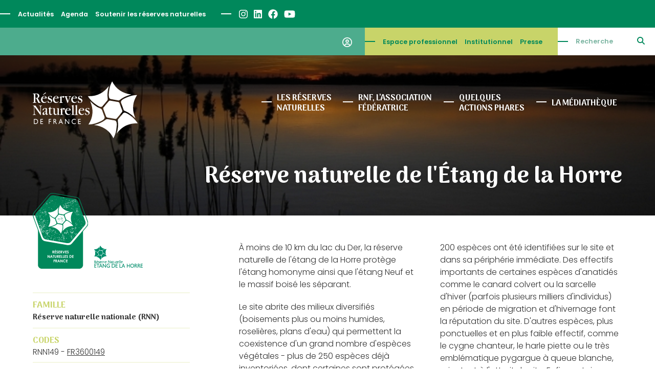

--- FILE ---
content_type: text/html; charset=UTF-8
request_url: https://reserves-naturelles.org/reserves/etang-de-la-horre/
body_size: 45328
content:

<!DOCTYPE html>
<html lang="fr-FR">

<head>

	<meta charset="UTF-8">
	<link rel="profile" href="https://gmpg.org/xfn/11">
	<meta name="viewport" content="width=device-width, initial-scale=1">
	<link rel="SHORTCUT ICON" href="https://reserves-naturelles.org/favicon.png">
	<link rel="apple-touch-icon" href="https://reserves-naturelles.org/wp-content/themes/rnf/img/apple-touch-icon.png">

	<!-- Title -->
		<title>Étang de la Horre &#8211; Réserves Naturelles de France</title>
	

	<!-- Meta description -->
		

	<!-- Image -->
		<link rel="image_src" href="https://reserves-naturelles.org/wp-content/themes/rnf/img/image.jpg" type="image/x-icon">


	<!-- OG Facebook -->
	<meta property="og:url" content="https://reserves-naturelles.org/reserves/etang-de-la-horre/">
	<meta property="og:title" content="Étang de la Horre &#8211; Réserves Naturelles de France">
		<meta property="og:image" content="https://reserves-naturelles.org/wp-content/themes/rnf/img/image.jpg">


	<!-- JS -->	
	<script src="https://code.jquery.com/jquery-3.7.1.min.js" integrity="sha256-/JqT3SQfawRcv/BIHPThkBvs0OEvtFFmqPF/lYI/Cxo=" crossorigin="anonymous"></script>
	<script src="https://code.jquery.com/ui/1.13.2/jquery-ui.min.js" integrity="sha256-lSjKY0/srUM9BE3dPm+c4fBo1dky2v27Gdjm2uoZaL0=" crossorigin="anonymous"></script>


	<!-- WP -->
	<meta name='robots' content='max-image-preview:large' />
<link rel="alternate" title="oEmbed (JSON)" type="application/json+oembed" href="https://reserves-naturelles.org/wp-json/oembed/1.0/embed?url=https%3A%2F%2Freserves-naturelles.org%2Freserves%2Fetang-de-la-horre%2F" />
<link rel="alternate" title="oEmbed (XML)" type="text/xml+oembed" href="https://reserves-naturelles.org/wp-json/oembed/1.0/embed?url=https%3A%2F%2Freserves-naturelles.org%2Freserves%2Fetang-de-la-horre%2F&#038;format=xml" />
<style id='wp-img-auto-sizes-contain-inline-css' type='text/css'>
img:is([sizes=auto i],[sizes^="auto," i]){contain-intrinsic-size:3000px 1500px}
/*# sourceURL=wp-img-auto-sizes-contain-inline-css */
</style>
<style id='wp-block-library-inline-css' type='text/css'>
:root{--wp-block-synced-color:#7a00df;--wp-block-synced-color--rgb:122,0,223;--wp-bound-block-color:var(--wp-block-synced-color);--wp-editor-canvas-background:#ddd;--wp-admin-theme-color:#007cba;--wp-admin-theme-color--rgb:0,124,186;--wp-admin-theme-color-darker-10:#006ba1;--wp-admin-theme-color-darker-10--rgb:0,107,160.5;--wp-admin-theme-color-darker-20:#005a87;--wp-admin-theme-color-darker-20--rgb:0,90,135;--wp-admin-border-width-focus:2px}@media (min-resolution:192dpi){:root{--wp-admin-border-width-focus:1.5px}}.wp-element-button{cursor:pointer}:root .has-very-light-gray-background-color{background-color:#eee}:root .has-very-dark-gray-background-color{background-color:#313131}:root .has-very-light-gray-color{color:#eee}:root .has-very-dark-gray-color{color:#313131}:root .has-vivid-green-cyan-to-vivid-cyan-blue-gradient-background{background:linear-gradient(135deg,#00d084,#0693e3)}:root .has-purple-crush-gradient-background{background:linear-gradient(135deg,#34e2e4,#4721fb 50%,#ab1dfe)}:root .has-hazy-dawn-gradient-background{background:linear-gradient(135deg,#faaca8,#dad0ec)}:root .has-subdued-olive-gradient-background{background:linear-gradient(135deg,#fafae1,#67a671)}:root .has-atomic-cream-gradient-background{background:linear-gradient(135deg,#fdd79a,#004a59)}:root .has-nightshade-gradient-background{background:linear-gradient(135deg,#330968,#31cdcf)}:root .has-midnight-gradient-background{background:linear-gradient(135deg,#020381,#2874fc)}:root{--wp--preset--font-size--normal:16px;--wp--preset--font-size--huge:42px}.has-regular-font-size{font-size:1em}.has-larger-font-size{font-size:2.625em}.has-normal-font-size{font-size:var(--wp--preset--font-size--normal)}.has-huge-font-size{font-size:var(--wp--preset--font-size--huge)}.has-text-align-center{text-align:center}.has-text-align-left{text-align:left}.has-text-align-right{text-align:right}.has-fit-text{white-space:nowrap!important}#end-resizable-editor-section{display:none}.aligncenter{clear:both}.items-justified-left{justify-content:flex-start}.items-justified-center{justify-content:center}.items-justified-right{justify-content:flex-end}.items-justified-space-between{justify-content:space-between}.screen-reader-text{border:0;clip-path:inset(50%);height:1px;margin:-1px;overflow:hidden;padding:0;position:absolute;width:1px;word-wrap:normal!important}.screen-reader-text:focus{background-color:#ddd;clip-path:none;color:#444;display:block;font-size:1em;height:auto;left:5px;line-height:normal;padding:15px 23px 14px;text-decoration:none;top:5px;width:auto;z-index:100000}html :where(.has-border-color){border-style:solid}html :where([style*=border-top-color]){border-top-style:solid}html :where([style*=border-right-color]){border-right-style:solid}html :where([style*=border-bottom-color]){border-bottom-style:solid}html :where([style*=border-left-color]){border-left-style:solid}html :where([style*=border-width]){border-style:solid}html :where([style*=border-top-width]){border-top-style:solid}html :where([style*=border-right-width]){border-right-style:solid}html :where([style*=border-bottom-width]){border-bottom-style:solid}html :where([style*=border-left-width]){border-left-style:solid}html :where(img[class*=wp-image-]){height:auto;max-width:100%}:where(figure){margin:0 0 1em}html :where(.is-position-sticky){--wp-admin--admin-bar--position-offset:var(--wp-admin--admin-bar--height,0px)}@media screen and (max-width:600px){html :where(.is-position-sticky){--wp-admin--admin-bar--position-offset:0px}}

/*# sourceURL=wp-block-library-inline-css */
</style><style id='global-styles-inline-css' type='text/css'>
:root{--wp--preset--aspect-ratio--square: 1;--wp--preset--aspect-ratio--4-3: 4/3;--wp--preset--aspect-ratio--3-4: 3/4;--wp--preset--aspect-ratio--3-2: 3/2;--wp--preset--aspect-ratio--2-3: 2/3;--wp--preset--aspect-ratio--16-9: 16/9;--wp--preset--aspect-ratio--9-16: 9/16;--wp--preset--color--black: #000000;--wp--preset--color--cyan-bluish-gray: #abb8c3;--wp--preset--color--white: #ffffff;--wp--preset--color--pale-pink: #f78da7;--wp--preset--color--vivid-red: #cf2e2e;--wp--preset--color--luminous-vivid-orange: #ff6900;--wp--preset--color--luminous-vivid-amber: #fcb900;--wp--preset--color--light-green-cyan: #7bdcb5;--wp--preset--color--vivid-green-cyan: #00d084;--wp--preset--color--pale-cyan-blue: #8ed1fc;--wp--preset--color--vivid-cyan-blue: #0693e3;--wp--preset--color--vivid-purple: #9b51e0;--wp--preset--gradient--vivid-cyan-blue-to-vivid-purple: linear-gradient(135deg,rgb(6,147,227) 0%,rgb(155,81,224) 100%);--wp--preset--gradient--light-green-cyan-to-vivid-green-cyan: linear-gradient(135deg,rgb(122,220,180) 0%,rgb(0,208,130) 100%);--wp--preset--gradient--luminous-vivid-amber-to-luminous-vivid-orange: linear-gradient(135deg,rgb(252,185,0) 0%,rgb(255,105,0) 100%);--wp--preset--gradient--luminous-vivid-orange-to-vivid-red: linear-gradient(135deg,rgb(255,105,0) 0%,rgb(207,46,46) 100%);--wp--preset--gradient--very-light-gray-to-cyan-bluish-gray: linear-gradient(135deg,rgb(238,238,238) 0%,rgb(169,184,195) 100%);--wp--preset--gradient--cool-to-warm-spectrum: linear-gradient(135deg,rgb(74,234,220) 0%,rgb(151,120,209) 20%,rgb(207,42,186) 40%,rgb(238,44,130) 60%,rgb(251,105,98) 80%,rgb(254,248,76) 100%);--wp--preset--gradient--blush-light-purple: linear-gradient(135deg,rgb(255,206,236) 0%,rgb(152,150,240) 100%);--wp--preset--gradient--blush-bordeaux: linear-gradient(135deg,rgb(254,205,165) 0%,rgb(254,45,45) 50%,rgb(107,0,62) 100%);--wp--preset--gradient--luminous-dusk: linear-gradient(135deg,rgb(255,203,112) 0%,rgb(199,81,192) 50%,rgb(65,88,208) 100%);--wp--preset--gradient--pale-ocean: linear-gradient(135deg,rgb(255,245,203) 0%,rgb(182,227,212) 50%,rgb(51,167,181) 100%);--wp--preset--gradient--electric-grass: linear-gradient(135deg,rgb(202,248,128) 0%,rgb(113,206,126) 100%);--wp--preset--gradient--midnight: linear-gradient(135deg,rgb(2,3,129) 0%,rgb(40,116,252) 100%);--wp--preset--font-size--small: 13px;--wp--preset--font-size--medium: 20px;--wp--preset--font-size--large: 36px;--wp--preset--font-size--x-large: 42px;--wp--preset--spacing--20: 0.44rem;--wp--preset--spacing--30: 0.67rem;--wp--preset--spacing--40: 1rem;--wp--preset--spacing--50: 1.5rem;--wp--preset--spacing--60: 2.25rem;--wp--preset--spacing--70: 3.38rem;--wp--preset--spacing--80: 5.06rem;--wp--preset--shadow--natural: 6px 6px 9px rgba(0, 0, 0, 0.2);--wp--preset--shadow--deep: 12px 12px 50px rgba(0, 0, 0, 0.4);--wp--preset--shadow--sharp: 6px 6px 0px rgba(0, 0, 0, 0.2);--wp--preset--shadow--outlined: 6px 6px 0px -3px rgb(255, 255, 255), 6px 6px rgb(0, 0, 0);--wp--preset--shadow--crisp: 6px 6px 0px rgb(0, 0, 0);}:where(.is-layout-flex){gap: 0.5em;}:where(.is-layout-grid){gap: 0.5em;}body .is-layout-flex{display: flex;}.is-layout-flex{flex-wrap: wrap;align-items: center;}.is-layout-flex > :is(*, div){margin: 0;}body .is-layout-grid{display: grid;}.is-layout-grid > :is(*, div){margin: 0;}:where(.wp-block-columns.is-layout-flex){gap: 2em;}:where(.wp-block-columns.is-layout-grid){gap: 2em;}:where(.wp-block-post-template.is-layout-flex){gap: 1.25em;}:where(.wp-block-post-template.is-layout-grid){gap: 1.25em;}.has-black-color{color: var(--wp--preset--color--black) !important;}.has-cyan-bluish-gray-color{color: var(--wp--preset--color--cyan-bluish-gray) !important;}.has-white-color{color: var(--wp--preset--color--white) !important;}.has-pale-pink-color{color: var(--wp--preset--color--pale-pink) !important;}.has-vivid-red-color{color: var(--wp--preset--color--vivid-red) !important;}.has-luminous-vivid-orange-color{color: var(--wp--preset--color--luminous-vivid-orange) !important;}.has-luminous-vivid-amber-color{color: var(--wp--preset--color--luminous-vivid-amber) !important;}.has-light-green-cyan-color{color: var(--wp--preset--color--light-green-cyan) !important;}.has-vivid-green-cyan-color{color: var(--wp--preset--color--vivid-green-cyan) !important;}.has-pale-cyan-blue-color{color: var(--wp--preset--color--pale-cyan-blue) !important;}.has-vivid-cyan-blue-color{color: var(--wp--preset--color--vivid-cyan-blue) !important;}.has-vivid-purple-color{color: var(--wp--preset--color--vivid-purple) !important;}.has-black-background-color{background-color: var(--wp--preset--color--black) !important;}.has-cyan-bluish-gray-background-color{background-color: var(--wp--preset--color--cyan-bluish-gray) !important;}.has-white-background-color{background-color: var(--wp--preset--color--white) !important;}.has-pale-pink-background-color{background-color: var(--wp--preset--color--pale-pink) !important;}.has-vivid-red-background-color{background-color: var(--wp--preset--color--vivid-red) !important;}.has-luminous-vivid-orange-background-color{background-color: var(--wp--preset--color--luminous-vivid-orange) !important;}.has-luminous-vivid-amber-background-color{background-color: var(--wp--preset--color--luminous-vivid-amber) !important;}.has-light-green-cyan-background-color{background-color: var(--wp--preset--color--light-green-cyan) !important;}.has-vivid-green-cyan-background-color{background-color: var(--wp--preset--color--vivid-green-cyan) !important;}.has-pale-cyan-blue-background-color{background-color: var(--wp--preset--color--pale-cyan-blue) !important;}.has-vivid-cyan-blue-background-color{background-color: var(--wp--preset--color--vivid-cyan-blue) !important;}.has-vivid-purple-background-color{background-color: var(--wp--preset--color--vivid-purple) !important;}.has-black-border-color{border-color: var(--wp--preset--color--black) !important;}.has-cyan-bluish-gray-border-color{border-color: var(--wp--preset--color--cyan-bluish-gray) !important;}.has-white-border-color{border-color: var(--wp--preset--color--white) !important;}.has-pale-pink-border-color{border-color: var(--wp--preset--color--pale-pink) !important;}.has-vivid-red-border-color{border-color: var(--wp--preset--color--vivid-red) !important;}.has-luminous-vivid-orange-border-color{border-color: var(--wp--preset--color--luminous-vivid-orange) !important;}.has-luminous-vivid-amber-border-color{border-color: var(--wp--preset--color--luminous-vivid-amber) !important;}.has-light-green-cyan-border-color{border-color: var(--wp--preset--color--light-green-cyan) !important;}.has-vivid-green-cyan-border-color{border-color: var(--wp--preset--color--vivid-green-cyan) !important;}.has-pale-cyan-blue-border-color{border-color: var(--wp--preset--color--pale-cyan-blue) !important;}.has-vivid-cyan-blue-border-color{border-color: var(--wp--preset--color--vivid-cyan-blue) !important;}.has-vivid-purple-border-color{border-color: var(--wp--preset--color--vivid-purple) !important;}.has-vivid-cyan-blue-to-vivid-purple-gradient-background{background: var(--wp--preset--gradient--vivid-cyan-blue-to-vivid-purple) !important;}.has-light-green-cyan-to-vivid-green-cyan-gradient-background{background: var(--wp--preset--gradient--light-green-cyan-to-vivid-green-cyan) !important;}.has-luminous-vivid-amber-to-luminous-vivid-orange-gradient-background{background: var(--wp--preset--gradient--luminous-vivid-amber-to-luminous-vivid-orange) !important;}.has-luminous-vivid-orange-to-vivid-red-gradient-background{background: var(--wp--preset--gradient--luminous-vivid-orange-to-vivid-red) !important;}.has-very-light-gray-to-cyan-bluish-gray-gradient-background{background: var(--wp--preset--gradient--very-light-gray-to-cyan-bluish-gray) !important;}.has-cool-to-warm-spectrum-gradient-background{background: var(--wp--preset--gradient--cool-to-warm-spectrum) !important;}.has-blush-light-purple-gradient-background{background: var(--wp--preset--gradient--blush-light-purple) !important;}.has-blush-bordeaux-gradient-background{background: var(--wp--preset--gradient--blush-bordeaux) !important;}.has-luminous-dusk-gradient-background{background: var(--wp--preset--gradient--luminous-dusk) !important;}.has-pale-ocean-gradient-background{background: var(--wp--preset--gradient--pale-ocean) !important;}.has-electric-grass-gradient-background{background: var(--wp--preset--gradient--electric-grass) !important;}.has-midnight-gradient-background{background: var(--wp--preset--gradient--midnight) !important;}.has-small-font-size{font-size: var(--wp--preset--font-size--small) !important;}.has-medium-font-size{font-size: var(--wp--preset--font-size--medium) !important;}.has-large-font-size{font-size: var(--wp--preset--font-size--large) !important;}.has-x-large-font-size{font-size: var(--wp--preset--font-size--x-large) !important;}
/*# sourceURL=global-styles-inline-css */
</style>

<style id='classic-theme-styles-inline-css' type='text/css'>
/*! This file is auto-generated */
.wp-block-button__link{color:#fff;background-color:#32373c;border-radius:9999px;box-shadow:none;text-decoration:none;padding:calc(.667em + 2px) calc(1.333em + 2px);font-size:1.125em}.wp-block-file__button{background:#32373c;color:#fff;text-decoration:none}
/*# sourceURL=/wp-includes/css/classic-themes.min.css */
</style>
<link rel='stylesheet' id='contact-form-7-css' href='https://reserves-naturelles.org/wp-content/plugins/contact-form-7/includes/css/styles.css' type='text/css' media='all' />
<link rel='stylesheet' id='theme-style-css' href='https://reserves-naturelles.org/wp-content/themes/rnf/style.css' type='text/css' media='all' />
<link rel='stylesheet' id='dashicons-css' href='https://reserves-naturelles.org/wp-includes/css/dashicons.min.css' type='text/css' media='all' />
<link rel='stylesheet' id='acf-global-css' href='https://reserves-naturelles.org/wp-content/plugins/advanced-custom-fields-pro/assets/build/css/acf-global.min.css' type='text/css' media='all' />
<link rel='stylesheet' id='acf-input-css' href='https://reserves-naturelles.org/wp-content/plugins/advanced-custom-fields-pro/assets/build/css/acf-input.min.css' type='text/css' media='all' />
<link rel='stylesheet' id='acf-pro-input-css' href='https://reserves-naturelles.org/wp-content/plugins/advanced-custom-fields-pro/assets/build/css/pro/acf-pro-input.min.css' type='text/css' media='all' />
<link rel='stylesheet' id='select2-css' href='https://reserves-naturelles.org/wp-content/plugins/advanced-custom-fields-pro/assets/inc/select2/4/select2.min.css' type='text/css' media='all' />
<link rel='stylesheet' id='acf-datepicker-css' href='https://reserves-naturelles.org/wp-content/plugins/advanced-custom-fields-pro/assets/inc/datepicker/jquery-ui.min.css' type='text/css' media='all' />
<link rel='stylesheet' id='acf-timepicker-css' href='https://reserves-naturelles.org/wp-content/plugins/advanced-custom-fields-pro/assets/inc/timepicker/jquery-ui-timepicker-addon.min.css' type='text/css' media='all' />
<link rel='stylesheet' id='wp-color-picker-css' href='https://reserves-naturelles.org/wp-admin/css/color-picker.min.css' type='text/css' media='all' />
<script type="text/javascript" src="https://reserves-naturelles.org/wp-includes/js/dist/hooks.min.js" id="wp-hooks-js"></script>
<script type="text/javascript" src="https://reserves-naturelles.org/wp-includes/js/dist/i18n.min.js" id="wp-i18n-js"></script>
<script type="text/javascript" id="wp-i18n-js-after">
/* <![CDATA[ */
wp.i18n.setLocaleData( { 'text direction\u0004ltr': [ 'ltr' ] } );
//# sourceURL=wp-i18n-js-after
/* ]]> */
</script>
<script type="text/javascript" src="https://reserves-naturelles.org/wp-includes/js/jquery/jquery.min.js" id="jquery-core-js"></script>
<script type="text/javascript" src="https://reserves-naturelles.org/wp-includes/js/jquery/ui/core.min.js" id="jquery-ui-core-js"></script>
<script type="text/javascript" src="https://reserves-naturelles.org/wp-includes/js/jquery/ui/mouse.min.js" id="jquery-ui-mouse-js"></script>
<script type="text/javascript" src="https://reserves-naturelles.org/wp-includes/js/jquery/ui/sortable.min.js" id="jquery-ui-sortable-js"></script>
<script type="text/javascript" src="https://reserves-naturelles.org/wp-includes/js/jquery/ui/resizable.min.js" id="jquery-ui-resizable-js"></script>
<script type="text/javascript" id="acf-js-extra">
/* <![CDATA[ */
var acfL10n = {"Are you sure?":"Confirmez-vous\u00a0?","Yes":"Oui","No":"Non","Remove":"Retirer","Cancel":"Annuler","Close modal":"Fermer la modale","The changes you made will be lost if you navigate away from this page":"Les modifications que vous avez effectu\u00e9es seront perdues si vous quittez cette page","Validation successful":"Validation r\u00e9ussie","Validation failed":"\u00c9chec de la validation","1 field requires attention":"Un champ n\u00e9cessite votre attention","%d fields require attention":"%d champs n\u00e9cessitent votre attention","Edit field group":"Modifier le groupe de champs","Select Image":"S\u00e9lectionner une image","Edit Image":"Modifier l\u2019image","Update Image":"Mettre \u00e0 jour l\u2019image","All images":"Toutes les images","Select File":"S\u00e9lectionner un fichier","Edit File":"Modifier le fichier","Update File":"Mettre \u00e0 jour le fichier","Maximum values reached ( {max} values )":"Valeurs maximum atteintes ({max} valeurs)","Loading":"Chargement","No matches found":"Aucune correspondance trouv\u00e9e","Sorry, this browser does not support geolocation":"D\u00e9sol\u00e9, ce navigateur ne prend pas en charge la g\u00e9olocalisation","Minimum rows not reached ({min} rows)":"Nombre minimal d\u2019\u00e9l\u00e9ments insuffisant ({min} \u00e9l\u00e9ments)","Maximum rows reached ({max} rows)":"Nombre maximal d\u2019\u00e9l\u00e9ments atteint ({max} \u00e9l\u00e9ments)","Error loading page":"Erreur de chargement de la page","Order will be assigned upon save":"L\u2019ordre sera assign\u00e9 apr\u00e8s l\u2019enregistrement","layout":"disposition","layouts":"dispositions","Fields":"Champs","Duplicate":"Dupliquer","Delete":"Supprimer","Delete Layout":"Supprimer la disposition","This field requires at least {min} {label} {identifier}":"Ce champ requiert au moins {min} {label} {identifier}","This field has a limit of {max} {label} {identifier}":"Ce champ a une limite de {max} {label} {identifier}","{available} {label} {identifier} available (max {max})":"{available} {label} {identifier} disponible (max {max})","Flexible Content requires at least 1 layout":"Le contenu flexible n\u00e9cessite au moins une disposition","Add Image to Gallery":"Ajouter l\u2019image \u00e0 la galerie","Maximum selection reached":"Nombre de s\u00e9lections maximales atteint","Select.verb":"S\u00e9lectionner","Edit.verb":"Modifier","Update.verb":"Mettre \u00e0 jour","Uploaded to this post":"T\u00e9l\u00e9vers\u00e9 sur cette publication","Expand Details":"D\u00e9plier les d\u00e9tails","Collapse Details":"Replier les d\u00e9tails","Restricted":"Limit\u00e9"};
//# sourceURL=acf-js-extra
/* ]]> */
</script>
<script type="text/javascript" src="https://reserves-naturelles.org/wp-content/plugins/advanced-custom-fields-pro/assets/build/js/acf.min.js" id="acf-js"></script>
<script type="text/javascript" src="https://reserves-naturelles.org/wp-includes/js/dist/dom-ready.min.js" id="wp-dom-ready-js"></script>
<script type="text/javascript" id="wp-a11y-js-translations">
/* <![CDATA[ */
( function( domain, translations ) {
	var localeData = translations.locale_data[ domain ] || translations.locale_data.messages;
	localeData[""].domain = domain;
	wp.i18n.setLocaleData( localeData, domain );
} )( "default", {"translation-revision-date":"2025-12-10 11:15:06+0000","generator":"GlotPress\/4.0.3","domain":"messages","locale_data":{"messages":{"":{"domain":"messages","plural-forms":"nplurals=2; plural=n > 1;","lang":"fr"},"Notifications":["Notifications"]}},"comment":{"reference":"wp-includes\/js\/dist\/a11y.js"}} );
//# sourceURL=wp-a11y-js-translations
/* ]]> */
</script>
<script type="text/javascript" src="https://reserves-naturelles.org/wp-includes/js/dist/a11y.min.js" id="wp-a11y-js"></script>
<script type="text/javascript" src="https://reserves-naturelles.org/wp-content/plugins/advanced-custom-fields-pro/assets/build/js/acf-input.min.js" id="acf-input-js"></script>
<script type="text/javascript" src="https://reserves-naturelles.org/wp-content/plugins/advanced-custom-fields-pro/assets/build/js/pro/acf-pro-input.min.js" id="acf-pro-input-js"></script>
<script type="text/javascript" src="https://reserves-naturelles.org/wp-content/plugins/advanced-custom-fields-pro/assets/build/js/pro/acf-pro-ui-options-page.min.js" id="acf-pro-ui-options-page-js"></script>
<script type="text/javascript" src="https://reserves-naturelles.org/wp-content/plugins/advanced-custom-fields-pro/assets/inc/select2/4/select2.full.min.js" id="select2-js"></script>
<script type="text/javascript" src="https://reserves-naturelles.org/wp-includes/js/jquery/ui/datepicker.min.js" id="jquery-ui-datepicker-js"></script>
<script type="text/javascript" id="jquery-ui-datepicker-js-after">
/* <![CDATA[ */
jQuery(function(jQuery){jQuery.datepicker.setDefaults({"closeText":"Fermer","currentText":"Aujourd\u2019hui","monthNames":["janvier","f\u00e9vrier","mars","avril","mai","juin","juillet","ao\u00fbt","septembre","octobre","novembre","d\u00e9cembre"],"monthNamesShort":["Jan","F\u00e9v","Mar","Avr","Mai","Juin","Juil","Ao\u00fbt","Sep","Oct","Nov","D\u00e9c"],"nextText":"Suivant","prevText":"Pr\u00e9c\u00e9dent","dayNames":["dimanche","lundi","mardi","mercredi","jeudi","vendredi","samedi"],"dayNamesShort":["dim","lun","mar","mer","jeu","ven","sam"],"dayNamesMin":["D","L","M","M","J","V","S"],"dateFormat":"d MM yy","firstDay":1,"isRTL":false});});
//# sourceURL=jquery-ui-datepicker-js-after
/* ]]> */
</script>
<script type="text/javascript" src="https://reserves-naturelles.org/wp-content/plugins/advanced-custom-fields-pro/assets/inc/timepicker/jquery-ui-timepicker-addon.min.js" id="acf-timepicker-js"></script>
<script type="text/javascript" src="https://reserves-naturelles.org/wp-includes/js/jquery/ui/draggable.min.js" id="jquery-ui-draggable-js"></script>
<script type="text/javascript" src="https://reserves-naturelles.org/wp-includes/js/jquery/ui/slider.min.js" id="jquery-ui-slider-js"></script>
<script type="text/javascript" src="https://reserves-naturelles.org/wp-includes/js/jquery/jquery.ui.touch-punch.js" id="jquery-touch-punch-js"></script>
<script type="text/javascript" src="https://reserves-naturelles.org/wp-admin/js/iris.min.js" id="iris-js"></script>
<script type="text/javascript" id="wp-color-picker-js-translations">
/* <![CDATA[ */
( function( domain, translations ) {
	var localeData = translations.locale_data[ domain ] || translations.locale_data.messages;
	localeData[""].domain = domain;
	wp.i18n.setLocaleData( localeData, domain );
} )( "default", {"translation-revision-date":"2025-12-10 10:03:37+0000","generator":"GlotPress\/4.0.3","domain":"messages","locale_data":{"messages":{"":{"domain":"messages","plural-forms":"nplurals=2; plural=n > 1;","lang":"fr"},"Clear color":["Effacer la couleur"],"Select default color":["S\u00e9lectionner la couleur par d\u00e9faut"],"Color value":["Valeur de couleur"],"Select Color":["S\u00e9lectionner une couleur"],"Clear":["Effacer"],"Default":["Par d\u00e9faut"]}},"comment":{"reference":"wp-admin\/js\/color-picker.js"}} );
//# sourceURL=wp-color-picker-js-translations
/* ]]> */
</script>
<script type="text/javascript" src="https://reserves-naturelles.org/wp-admin/js/color-picker.min.js" id="wp-color-picker-js"></script>
<script type="text/javascript" src="https://reserves-naturelles.org/wp-content/plugins/advanced-custom-fields-pro/assets/inc/color-picker-alpha/wp-color-picker-alpha.js" id="acf-color-picker-alpha-js"></script>
<link rel="https://api.w.org/" href="https://reserves-naturelles.org/wp-json/" /><link rel="canonical" href="https://reserves-naturelles.org/reserves/etang-de-la-horre/" />
	

	<!-- Analytics -->
	<!--  gtag('config', 'UA-XXXXXXXX-XX', {cookie_expires: 31536000, cookie_update: false, anonymize_ip: true }); -->


</head>

<body class="wp-singular reserve-template-default single single-reserve postid-1053 wp-theme-rnf custom-background-empty">


<!-- Navigation Access -->
<ul id="navAccess"><li><a href="#accessmenu" title="Aller à la navigation">Aller à la navigation</a></li> <li><a href="#accesscontenu" title="Aller au contenu">Aller au contenu</a></li> <li><a href="#accesspied" title="Aller au pied de page">Aller au pied de page</a></li></ul>


<!-- Header -->
<header id="header">
	<a href="#accessmenu" id="accessmenu">La navigation</a>


	<div id="headertop">
		
		<nav id="navtop">
			
			<div id="showmenunavtop">
				
				<!-- Menu Haut de page -->
				<ul id="menu-haut-de-page" class="menu"><li id="menu-item-48" class="menu-item menu-item-type-post_type menu-item-object-page menu-item-48"><a href="https://reserves-naturelles.org/actualites/">Actualités</a></li>
<li id="menu-item-47" class="menu-item menu-item-type-post_type menu-item-object-page menu-item-47"><a href="https://reserves-naturelles.org/agenda/">Agenda</a></li>
<li id="menu-item-46" class="menu-item menu-item-type-post_type menu-item-object-page menu-item-46"><a href="https://reserves-naturelles.org/soutenir-les-reserves-naturelles/">Soutenir les réserves naturelles</a></li>
</ul>
				<!-- RS -->
				<ul id="navrs">
					<li><a href="https://www.instagram.com/reserves_naturelles_de_france/" title="Instagram - Réserves Naturelles de France" target="_blank"><i class="fa-brands fa-instagram"></i></a></li>
					<li><a href="https://www.linkedin.com/company/reserves-naturelles-de-france/" title="LinedIn - Réserves Naturelles de France" target="_blank"><i class="fa-brands fa-linkedin"></i></a></li>
					<li><a href="https://www.facebook.com/rn.de.france" title="Facebook - Réserves Naturelles de France" target="_blank"><i class="fa-brands fa-facebook"></i></a></li>
					<li><a href="https://www.youtube.com/channel/UCorvD9wEwrQrq1n66MR0Aeg" title="Youtube - Réserves Naturelles de France" target="_blank"><i class="fa-brands fa-youtube"></i></a></li>
				</ul>

				<!-- Langues
				<ul id="choixlangues">
									</ul> -->

				<div id="navtop_b2">

					<!-- Recherche -->
					<form id="searchform" action="https://reserves-naturelles.org/" method="get">
						<label for="s">Recherche</label>
						<input id="s" maxlength="150" name="s" size="20" type="text" value="" placeholder="Recherche">
						<button type="submit"><i class="fa-solid fa-magnifying-glass"></i></button>
						<div class="clear"></div>
					</form>

					<!-- Menu Espaces -->
					<ul id="menu-espaces" class="menu"><li id="menu-item-1277" class="menu-item menu-item-type-custom menu-item-object-custom menu-item-1277"><a target="_blank" href="https://www.portail.reserves-naturelles.org/page/1110553-accueil">Espace professionnel</a></li>
<li id="menu-item-49" class="menu-item menu-item-type-post_type menu-item-object-page menu-item-49"><a href="https://reserves-naturelles.org/espace-institutionnel/">Institutionnel</a></li>
<li id="menu-item-50" class="menu-item menu-item-type-post_type menu-item-object-page menu-item-50"><a href="https://reserves-naturelles.org/espace-presse/">Presse</a></li>
</ul>
					<!-- Compte -->
					<ul class="menu" id="navcompte">
						<li class="menu-item-has-children">
							<a href="https://reserves-naturelles.org/mon-compte/" title="Mon compte"><i class="fa-regular fa-circle-user"></i></a>
							<ul class="sub-menu">
																	<li><a href="https://reserves-naturelles.org/mon-compte/" title="Se connecter">Se connecter</a></li>
									<li><a href="https://plateformes.reserves-naturelles.org/inscription" target="_blank" title="Inscription">Inscription</a></li>
									<li><a href="https://plateformes.reserves-naturelles.org/mot-de-passe-oublie" target="_blank" title="Mot de passe oublié">Mot de passe oublié</a></li>
															</ul>
						</li>
					</ul>

					<div class="clear"></div>

				</div>

				<div class="clear"></div>
			</div>

			<div class="clear"></div>
		</nav>
		
	</div>


	<div id="headerbot" class="headerbotimg" style="background-image:url(https://reserves-naturelles.org/wp-content/uploads/2023/12/rnn149-bandeau-etang-de-la-horre.jpg);">

		<!-- Logo -->
		<a href="https://reserves-naturelles.org" id="logo" title="Réserves Naturelles de France">
			<img src="https://reserves-naturelles.org/wp-content/themes/rnf/img/rnf-reserves-naturelles-de-france-w.svg" alt="Réserves Naturelles de France" width="330" height="179">
		</a>

		<!-- Navigation pincipale -->
		<nav id="nav">
			<a href="#" id="showmenu"><div></div></a>
			<div id="showmenunav">
				<ul id="menu-principal" class="menu"><li id="menu-item-38" class="menu-item menu-item-type-post_type menu-item-object-page menu-item-has-children menu-item-38"><a href="https://reserves-naturelles.org/reserves-naturelles/">Les réserves <br>naturelles</a>
<ul class="sub-menu">
	<li id="menu-item-42" class="menu-item menu-item-type-post_type menu-item-object-page menu-item-42"><a href="https://reserves-naturelles.org/reserves-naturelles/">Découvrir les réserves naturelles</a></li>
	<li id="menu-item-118" class="menu-item menu-item-type-post_type menu-item-object-page menu-item-118"><a href="https://reserves-naturelles.org/fonctionnement-reserves-naturelles-france/">Fonctionnement</a></li>
	<li id="menu-item-119" class="menu-item menu-item-type-post_type menu-item-object-page menu-item-119"><a href="https://reserves-naturelles.org/chiffres-cles-reserves-naturelles-france/">Chiffres clés</a></li>
	<li id="menu-item-120" class="menu-item menu-item-type-post_type menu-item-object-page menu-item-120"><a href="https://reserves-naturelles.org/missions-reserves-naturelles-france/">Les missions</a></li>
	<li id="menu-item-121" class="menu-item menu-item-type-post_type menu-item-object-page menu-item-121"><a href="https://reserves-naturelles.org/histoire-reserves-naturelles-france/">Histoire</a></li>
</ul>
</li>
<li id="menu-item-39" class="menu-item menu-item-type-post_type menu-item-object-page menu-item-has-children menu-item-39"><a href="https://reserves-naturelles.org/presentation-association-rnf/">RNF, l&rsquo;association <br>fédératrice</a>
<ul class="sub-menu">
	<li id="menu-item-43" class="menu-item menu-item-type-post_type menu-item-object-page menu-item-43"><a href="https://reserves-naturelles.org/presentation-association-rnf/">Présentation</a></li>
	<li id="menu-item-122" class="menu-item menu-item-type-post_type menu-item-object-page menu-item-122"><a href="https://reserves-naturelles.org/vision-orientations-association-rnf/">Vision et orientations</a></li>
	<li id="menu-item-123" class="menu-item menu-item-type-post_type menu-item-object-page menu-item-123"><a href="https://reserves-naturelles.org/missions-association-rnf/">Missions de l’association</a></li>
	<li id="menu-item-124" class="menu-item menu-item-type-post_type menu-item-object-page menu-item-124"><a href="https://reserves-naturelles.org/partenaires-association-rnf/">Partenaires</a></li>
</ul>
</li>
<li id="menu-item-40" class="menu-item menu-item-type-post_type menu-item-object-page menu-item-has-children menu-item-40"><a href="https://reserves-naturelles.org/projet-climat-actions-reserves-naturelles-france/">Quelques <br>actions phares</a>
<ul class="sub-menu">
	<li id="menu-item-44" class="menu-item menu-item-type-post_type menu-item-object-page menu-item-44"><a href="https://reserves-naturelles.org/projet-climat-actions-reserves-naturelles-france/">Projet climat</a></li>
	<li id="menu-item-6259" class="menu-item menu-item-type-post_type menu-item-object-page menu-item-6259"><a href="https://reserves-naturelles.org/le-projet-eau-en-montagne-waterwise/">Projet Waterwise</a></li>
	<li id="menu-item-6861" class="menu-item menu-item-type-post_type menu-item-object-page menu-item-6861"><a href="https://reserves-naturelles.org/le-projet-connaissance-nationale-des-syrphes/">Projet Connaissance nationale des syrphes</a></li>
	<li id="menu-item-7237" class="menu-item menu-item-type-post_type menu-item-object-page menu-item-7237"><a href="https://reserves-naturelles.org/projet-life-biodivfrance/">Projet LIFE BIODIV’FRANCE</a></li>
	<li id="menu-item-125" class="menu-item menu-item-type-post_type menu-item-object-page menu-item-125"><a href="https://reserves-naturelles.org/observatoires-actions-reserves-naturelles-france/">Observatoires</a></li>
	<li id="menu-item-126" class="menu-item menu-item-type-post_type menu-item-object-page menu-item-126"><a href="https://reserves-naturelles.org/sensibilisation-actions-reserves-naturelles-france/">Sensibilisation</a></li>
	<li id="menu-item-127" class="menu-item menu-item-type-post_type menu-item-object-page menu-item-127"><a href="https://reserves-naturelles.org/police-environnement-actions-reserves-naturelles-france/">Police de l’environnement</a></li>
	<li id="menu-item-128" class="menu-item menu-item-type-post_type menu-item-object-page menu-item-128"><a href="https://reserves-naturelles.org/international-actions-reserves-naturelles-france/">International</a></li>
	<li id="menu-item-129" class="menu-item menu-item-type-post_type menu-item-object-page menu-item-129"><a href="https://reserves-naturelles.org/inter-reseaux-actions-reserves-naturelles-france/">Inter-réseaux</a></li>
</ul>
</li>
<li id="menu-item-41" class="menu-item menu-item-type-post_type menu-item-object-page menu-item-41"><a href="https://reserves-naturelles.org/la-mediatheque/">La médiathèque</a></li>
</ul>			</div>
		</nav>

		<div class="clear"></div>
		
		<!-- Titres -->
					<div class="title_page">

				<h1>Réserve naturelle de l'Étang de la Horre</h1>

				
				
			</div>
		

		

		

	</div>

	<div id="overlaymenu"></div>

</header>


<a href="#accesscontenu" id="accesscontenu">Le contenu</a>
	<div class="maincontent">
					<div id="post-1053">


				
				
				<div class="part">
					<div class="centerdiv">


						<div class="bloc bloc2tiers last">

							

							<div id="rsv_descr" class="contenu"><p>À moins de 10 km du lac du Der, la réserve naturelle de l'étang de la Horre protège l'étang homonyme ainsi que l'étang Neuf et le massif boisé les séparant. </p><p> Le site abrite des milieux diversifiés (boisements plus ou moins humides, roselières, plans d'eau) qui permettent la coexistence d'un grand nombre d'espèces végétales - plus de 250 espèces déjà inventoriées, dont certaines sont protégées comme la vigne sauvage, la grande douve et l'épipactis pourpre - et de nombreuses espèces animales telles que les chauves-souris (pipistrelle de Nathusius, noctule de Leisler), les libellules (agrion gentil, cordulie à deux tâches), les papillons (azuré du trèfle, petit et grand mars changeant) ou encore les amphibiens (triton crêté, salamandre tâchetée).</p><p> Le site revêt également une importance capitale pour l'avifaune. A ce jour, près de 200 espèces ont été identifiées sur le site et dans sa périphérie immédiate. Des effectifs importants de certaines espèces d'anatidés comme le canard colvert ou la sarcelle d'hiver (parfois plusieurs milliers d'individus) en période de migration et d'hivernage font la réputation du site. D'autres espèces, plus ponctuelles et en plus faible effectif, comme le cygne chanteur, le harle piette ou le très emblématique pygargue à queue blanche, rajoutent à l'attrait du site. Enfin, certaines autres bénéficient de la présence rapprochée des grands lacs, tels grues cendrées et les oies cendrées.</p><p> En saison estivale, l'intérêt du site tient à sa population de passereaux et de hérons paludicoles nicheurs qui en fait un site exceptionnel. Les roselières accueillent ainsi de nombreuses espèces parmi lesquelles la rousserolle turdoïde, la gorgebleue à miroir, le blongios nain ou le héron pourpré.</p></div>

														<div id="rsv_carte">
								<div id="googlemap"><p>Veuillez patienter pendant le chargement de la carte ...</p></div>
								<ul class="legende legendeO"><li><span style="background:rgba(0, 136, 91, 0.4);border-color:#00885b;"></span>Surface officielle de la réserve</li><li><span style="background:rgba(144, 134, 128, 0.4);border-color:#908680;"></span>Périmètre de protection</li></ul>
							</div>


							<div id="rsv_photos" class="contenu">
		<style type="text/css">
			#gallery-1 {
				margin: auto;
			}
			#gallery-1 .gallery-item {
				float: left;
				margin-top: 10px;
				text-align: center;
				width: 20%;
			}
			#gallery-1 img {
				border: 2px solid #cfcfcf;
			}
			#gallery-1 .gallery-caption {
				margin-left: 0;
			}
			/* see gallery_shortcode() in wp-includes/media.php */
		</style>
		<div id='gallery-1' class='gallery galleryid-1053 gallery-columns-5 gallery-size-thumbnail'><dl class='gallery-item'>
			<dt class='gallery-icon landscape'>
				<a href='https://reserves-naturelles.org/reserves/etang-de-la-horre/rnn149-rn_horre001-jpg/'><img width="300" height="300" src="https://reserves-naturelles.org/wp-content/uploads/2023/12/rnn149-rn_horre001-300x300.jpg" class="attachment-thumbnail size-thumbnail" alt="" decoding="async" fetchpriority="high" /></a>
			</dt></dl><dl class='gallery-item'>
			<dt class='gallery-icon landscape'>
				<a href='https://reserves-naturelles.org/reserves/etang-de-la-horre/rnn149-rn_horre003-jpg/'><img width="300" height="300" src="https://reserves-naturelles.org/wp-content/uploads/2023/12/rnn149-rn_horre003-300x300.jpg" class="attachment-thumbnail size-thumbnail" alt="" decoding="async" /></a>
			</dt></dl><dl class='gallery-item'>
			<dt class='gallery-icon landscape'>
				<a href='https://reserves-naturelles.org/reserves/etang-de-la-horre/rnn149-rn_horre004-jpg/'><img width="300" height="300" src="https://reserves-naturelles.org/wp-content/uploads/2023/12/rnn149-rn_horre004-300x300.jpg" class="attachment-thumbnail size-thumbnail" alt="" decoding="async" /></a>
			</dt></dl><dl class='gallery-item'>
			<dt class='gallery-icon landscape'>
				<a href='https://reserves-naturelles.org/reserves/etang-de-la-horre/rnn149-rn_horre008-jpg/'><img width="300" height="300" src="https://reserves-naturelles.org/wp-content/uploads/2023/12/rnn149-rn_horre008-300x300.jpg" class="attachment-thumbnail size-thumbnail" alt="" decoding="async" loading="lazy" /></a>
			</dt></dl><dl class='gallery-item'>
			<dt class='gallery-icon landscape'>
				<a href='https://reserves-naturelles.org/reserves/etang-de-la-horre/rnn149-rn_horre011-jpg/'><img width="300" height="300" src="https://reserves-naturelles.org/wp-content/uploads/2023/12/rnn149-rn_horre011-300x300.jpg" class="attachment-thumbnail size-thumbnail" alt="" decoding="async" loading="lazy" /></a>
			</dt></dl><br style="clear: both" /><dl class='gallery-item'>
			<dt class='gallery-icon landscape'>
				<a href='https://reserves-naturelles.org/reserves/etang-de-la-horre/rnn149-rn_horre012-jpg/'><img width="300" height="300" src="https://reserves-naturelles.org/wp-content/uploads/2023/12/rnn149-rn_horre012-300x300.jpg" class="attachment-thumbnail size-thumbnail" alt="" decoding="async" loading="lazy" /></a>
			</dt></dl>
			<br style='clear: both' />
		</div>
</div>

							

							
								<div id="millieux">

									<div class="contenu">
										<h3>Les milieux</h3>
										<p>Il y a <strong>4 milieux</strong> mentionnés dans le périmètre de la <strong>réserve naturelle de l'Étang de la Horre</strong>.</p>
									</div>

									<ul class="legende legendeO"><li><span style="background:#ffffa8;border-color:#fff;"></span>Terres arables hors périmètres d'irrigation (29,03 ha)</li><li><span style="background:#80ff00;border-color:#fff;"></span>Forêts de feuillus (84,04 ha)</li><li><span style="background:#a6a6ff;border-color:#fff;"></span>Marais intérieurs (68,44 ha)</li><li><span style="background:#80f2e6;border-color:#fff;"></span>Plans d'eau (211,95 ha)</li></ul>
									<canvas id="chart_millieux" style="width:100%;"></canvas>

									<script>
									$(document).ready(function() {

										const xValues = [];
										const yValues = [];
										const barColors = [];

										xValues.push("Terres arables hors périmètres d'irrigation");yValues.push(7.377994537063);barColors.push("#ffffa8");xValues.push("Forêts de feuillus");yValues.push(21.358677585253);barColors.push("#80ff00");xValues.push("Marais intérieurs");yValues.push(17.395367597461);barColors.push("#a6a6ff");xValues.push("Plans d'eau");yValues.push(53.867960280223);barColors.push("#80f2e6");
										const chartMillieux = new Chart('chart_millieux', {
											type: "pie",
											data: {
												labels: xValues,
												datasets: [{
													backgroundColor: barColors,
													data: yValues
												}]
											},
											options: {
												aspectRatio: 1,
												plugins: {
													title: { display: false },
													legend: { display: false },
													tooltip: {
														padding: 7,
														cornerRadius: 0,
														backgroundColor: "#333333",
														titleSpacing: 0,
														titleMarginBottom: 0,
														titleFont: { family: 'Poppins', size: 11, weight: '600' },
														callbacks: {
		       												label: function(context) {
		       													let label = context.dataset.label || '';
		       													return label;
		       												}
		       											}
													}
												}
											}
										});

									});
									</script>
									
									<em>Sources des données : Observatoire des Réserves naturelles / Corine Land Cover 2018. Listes non exhaustives.</em>
								</div>
							

																<div id="especes">

										<div class="contenu">
											<h3>Les espèces</h3>
											<p>Il y a <strong>278</strong> espèces réparties en <strong>14 groupes</strong> mentionnées dans le périmètre de la réserve.</p>
										</div>
								
										<ul class="legende legendeO"><li><a href="#" data-fancybox data-src="#grp1" title="Voir les espèces"><span style="background:#f7ddcc;border-color:#fff;"></span>Oiseaux (149 espèces)</a><div class="especestxt contenu" id="grp1"><h3>Oiseaux</h3><p><b>149 espèces</b><br>Réserve de l'Étang de la Horre</p><a href="https://inpn.mnhn.fr/espece/cd_nom/2891" target="_blank" title="INPN Accipiter gentilis">Accipiter gentilis (Autour des palombes)</a><a href="https://inpn.mnhn.fr/espece/cd_nom/2895" target="_blank" title="INPN Accipiter nisus">Accipiter nisus (Épervier d'Europe)</a><a href="https://inpn.mnhn.fr/espece/cd_nom/4198" target="_blank" title="INPN Acrocephalus arundinaceus">Acrocephalus arundinaceus (Rousserolle turdoïde)</a><a href="https://inpn.mnhn.fr/espece/cd_nom/4192" target="_blank" title="INPN Acrocephalus palustris">Acrocephalus palustris (Rousserolle verderolle)</a><a href="https://inpn.mnhn.fr/espece/cd_nom/4187" target="_blank" title="INPN Acrocephalus schoenobaenus">Acrocephalus schoenobaenus (Phragmite des joncs)</a><a href="https://inpn.mnhn.fr/espece/cd_nom/4195" target="_blank" title="INPN Acrocephalus scirpaceus">Acrocephalus scirpaceus (Rousserolle effarvatte)</a><a href="https://inpn.mnhn.fr/espece/cd_nom/2616" target="_blank" title="INPN Actitis hypoleucos">Actitis hypoleucos (Chevalier guignette)</a><a href="https://inpn.mnhn.fr/espece/cd_nom/4342" target="_blank" title="INPN Aegithalos caudatus">Aegithalos caudatus (Mésange à longue queue, Orite à longue queue)</a><a href="https://inpn.mnhn.fr/espece/cd_nom/3676" target="_blank" title="INPN Alauda arvensis">Alauda arvensis (Alouette des champs)</a><a href="https://inpn.mnhn.fr/espece/cd_nom/3571" target="_blank" title="INPN Alcedo atthis">Alcedo atthis (Martin-pêcheur d'Europe)</a><a href="https://inpn.mnhn.fr/espece/cd_nom/459626" target="_blank" title="INPN Alopochen aegyptiaca">Alopochen aegyptiaca (Ouette d'Égypte, Oie d'Égypte)</a><a href="https://inpn.mnhn.fr/espece/cd_nom/1973" target="_blank" title="INPN Anas acuta">Anas acuta (Canard pilet)</a><a href="https://inpn.mnhn.fr/espece/cd_nom/1958" target="_blank" title="INPN Anas crecca">Anas crecca (Sarcelle d'hiver)</a><a href="https://inpn.mnhn.fr/espece/cd_nom/1960" target="_blank" title="INPN Anas crecca crecca">Anas crecca crecca (Sarcelle d'hiver)</a><a href="https://inpn.mnhn.fr/espece/cd_nom/1966" target="_blank" title="INPN Anas platyrhynchos">Anas platyrhynchos (Canard colvert)</a><a href="https://inpn.mnhn.fr/espece/cd_nom/2734" target="_blank" title="INPN Anser albifrons">Anser albifrons (Oie rieuse)</a><a href="https://inpn.mnhn.fr/espece/cd_nom/2741" target="_blank" title="INPN Anser anser">Anser anser (Oie cendrée)</a><a href="https://inpn.mnhn.fr/espece/cd_nom/3733" target="_blank" title="INPN Anthus spinoletta">Anthus spinoletta (Pipit spioncelle)</a><a href="https://inpn.mnhn.fr/espece/cd_nom/2504" target="_blank" title="INPN Ardea alba">Ardea alba (Grande Aigrette)</a><a href="https://inpn.mnhn.fr/espece/cd_nom/2506" target="_blank" title="INPN Ardea cinerea">Ardea cinerea (Héron cendré)</a><a href="https://inpn.mnhn.fr/espece/cd_nom/2508" target="_blank" title="INPN Ardea purpurea">Ardea purpurea (Héron pourpré)</a><a href="https://inpn.mnhn.fr/espece/cd_nom/1991" target="_blank" title="INPN Aythya ferina">Aythya ferina (Fuligule milouin)</a><a href="https://inpn.mnhn.fr/espece/cd_nom/1998" target="_blank" title="INPN Aythya fuligula">Aythya fuligula (Fuligule morillon)</a><a href="https://inpn.mnhn.fr/espece/cd_nom/2001" target="_blank" title="INPN Aythya marila">Aythya marila (Fuligule milouinan)</a><a href="https://inpn.mnhn.fr/espece/cd_nom/2489" target="_blank" title="INPN Bubulcus ibis">Bubulcus ibis (Héron garde-boeufs, Pique bœufs)</a><a href="https://inpn.mnhn.fr/espece/cd_nom/2623" target="_blank" title="INPN Buteo buteo">Buteo buteo (Buse variable)</a><a href="https://inpn.mnhn.fr/espece/cd_nom/2911" target="_blank" title="INPN Calidris alpina">Calidris alpina (Bécasseau variable)</a><a href="https://inpn.mnhn.fr/espece/cd_nom/3192" target="_blank" title="INPN Calidris canutus">Calidris canutus (Bécasseau maubèche)</a><a href="https://inpn.mnhn.fr/espece/cd_nom/2901" target="_blank" title="INPN Calidris ferruginea">Calidris ferruginea (Bécasseau cocorli)</a><a href="https://inpn.mnhn.fr/espece/cd_nom/814245" target="_blank" title="INPN Calidris pugnax">Calidris pugnax (Combattant varié, Chevalier combattant)</a><a href="https://inpn.mnhn.fr/espece/cd_nom/4583" target="_blank" title="INPN Carduelis carduelis">Carduelis carduelis (Chardonneret élégant)</a><a href="https://inpn.mnhn.fr/espece/cd_nom/3791" target="_blank" title="INPN Certhia brachydactyla">Certhia brachydactyla (Grimpereau des jardins)</a><a href="https://inpn.mnhn.fr/espece/cd_nom/3784" target="_blank" title="INPN Certhia familiaris">Certhia familiaris (Grimpereau des bois)</a><a href="https://inpn.mnhn.fr/espece/cd_nom/4151" target="_blank" title="INPN Cettia cetti">Cettia cetti (Bouscarle de Cetti)</a><a href="https://inpn.mnhn.fr/espece/cd_nom/3136" target="_blank" title="INPN Charadrius dubius">Charadrius dubius (Petit Gravelot)</a><a href="https://inpn.mnhn.fr/espece/cd_nom/3140" target="_blank" title="INPN Charadrius hiaticula">Charadrius hiaticula (Grand Gravelot)</a><a href="https://inpn.mnhn.fr/espece/cd_nom/459627" target="_blank" title="INPN Chlidonias hybrida">Chlidonias hybrida (Guifette moustac)</a><a href="https://inpn.mnhn.fr/espece/cd_nom/3374" target="_blank" title="INPN Chlidonias leucopterus">Chlidonias leucopterus (Guifette leucoptère)</a><a href="https://inpn.mnhn.fr/espece/cd_nom/3371" target="_blank" title="INPN Chlidonias niger">Chlidonias niger (Guifette noire)</a><a href="https://inpn.mnhn.fr/espece/cd_nom/4582" target="_blank" title="INPN Chloris chloris">Chloris chloris (Verdier d'Europe)</a><a href="https://inpn.mnhn.fr/espece/cd_nom/530157" target="_blank" title="INPN Chroicocephalus ridibundus">Chroicocephalus ridibundus (Mouette rieuse)</a><a href="https://inpn.mnhn.fr/espece/cd_nom/2514" target="_blank" title="INPN Ciconia nigra">Ciconia nigra (Cigogne noire)</a><a href="https://inpn.mnhn.fr/espece/cd_nom/2878" target="_blank" title="INPN Circus aeruginosus">Circus aeruginosus (Busard des roseaux)</a><a href="https://inpn.mnhn.fr/espece/cd_nom/2881" target="_blank" title="INPN Circus cyaneus">Circus cyaneus (Busard Saint-Martin)</a><a href="https://inpn.mnhn.fr/espece/cd_nom/4625" target="_blank" title="INPN Coccothraustes coccothraustes">Coccothraustes coccothraustes (Grosbec casse-noyaux)</a><a href="https://inpn.mnhn.fr/espece/cd_nom/4496" target="_blank" title="INPN Coloeus monedula">Coloeus monedula (Choucas des tours)</a><a href="https://inpn.mnhn.fr/espece/cd_nom/3420" target="_blank" title="INPN Columba livia">Columba livia (Pigeon biset)</a><a href="https://inpn.mnhn.fr/espece/cd_nom/3424" target="_blank" title="INPN Columba palumbus">Columba palumbus (Pigeon ramier)</a><a href="https://inpn.mnhn.fr/espece/cd_nom/4503" target="_blank" title="INPN Corvus corone">Corvus corone (Corneille noire)</a><a href="https://inpn.mnhn.fr/espece/cd_nom/3465" target="_blank" title="INPN Cuculus canorus">Cuculus canorus (Coucou gris)</a><a href="https://inpn.mnhn.fr/espece/cd_nom/534742" target="_blank" title="INPN Cyanistes caeruleus">Cyanistes caeruleus (Mésange bleue)</a><a href="https://inpn.mnhn.fr/espece/cd_nom/2709" target="_blank" title="INPN Cygnus columbianus">Cygnus columbianus (Cygne de Bewick)</a><a href="https://inpn.mnhn.fr/espece/cd_nom/2714" target="_blank" title="INPN Cygnus columbianus bewickii">Cygnus columbianus bewickii (Cygne de Bewick)</a><a href="https://inpn.mnhn.fr/espece/cd_nom/2715" target="_blank" title="INPN Cygnus cygnus">Cygnus cygnus (Cygne chanteur)</a><a href="https://inpn.mnhn.fr/espece/cd_nom/2706" target="_blank" title="INPN Cygnus olor">Cygnus olor (Cygne tuberculé)</a><a href="https://inpn.mnhn.fr/espece/cd_nom/459478" target="_blank" title="INPN Delichon urbicum">Delichon urbicum (Hirondelle de fenêtre)</a><a href="https://inpn.mnhn.fr/espece/cd_nom/3611" target="_blank" title="INPN Dendrocopos major">Dendrocopos major (Pic épeiche)</a><a href="https://inpn.mnhn.fr/espece/cd_nom/3619" target="_blank" title="INPN Dendrocopos medius">Dendrocopos medius (Pic mar)</a><a href="https://inpn.mnhn.fr/espece/cd_nom/3630" target="_blank" title="INPN Dendrocopos minor">Dendrocopos minor (Pic épeichette)</a><a href="https://inpn.mnhn.fr/espece/cd_nom/3608" target="_blank" title="INPN Dryocopus martius">Dryocopus martius (Pic noir)</a><a href="https://inpn.mnhn.fr/espece/cd_nom/2497" target="_blank" title="INPN Egretta garzetta">Egretta garzetta (Aigrette garzette)</a><a href="https://inpn.mnhn.fr/espece/cd_nom/4669" target="_blank" title="INPN Emberiza schoeniclus">Emberiza schoeniclus (Bruant des roseaux)</a><a href="https://inpn.mnhn.fr/espece/cd_nom/4001" target="_blank" title="INPN Erithacus rubecula">Erithacus rubecula (Rougegorge familier)</a><a href="https://inpn.mnhn.fr/espece/cd_nom/2679" target="_blank" title="INPN Falco subbuteo">Falco subbuteo (Faucon hobereau)</a><a href="https://inpn.mnhn.fr/espece/cd_nom/2669" target="_blank" title="INPN Falco tinnunculus">Falco tinnunculus (Faucon crécerelle)</a><a href="https://inpn.mnhn.fr/espece/cd_nom/4330" target="_blank" title="INPN Ficedula hypoleuca">Ficedula hypoleuca (Gobemouche noir)</a><a href="https://inpn.mnhn.fr/espece/cd_nom/4564" target="_blank" title="INPN Fringilla coelebs">Fringilla coelebs (Pinson des arbres)</a><a href="https://inpn.mnhn.fr/espece/cd_nom/3070" target="_blank" title="INPN Fulica atra">Fulica atra (Foulque macroule)</a><a href="https://inpn.mnhn.fr/espece/cd_nom/2543" target="_blank" title="INPN Gallinago gallinago">Gallinago gallinago (Bécassine des marais)</a><a href="https://inpn.mnhn.fr/espece/cd_nom/3059" target="_blank" title="INPN Gallinula chloropus">Gallinula chloropus (Gallinule poule-d'eau, Poule-d'eau)</a><a href="https://inpn.mnhn.fr/espece/cd_nom/4466" target="_blank" title="INPN Garrulus glandarius">Garrulus glandarius (Geai des chênes)</a><a href="https://inpn.mnhn.fr/espece/cd_nom/2411" target="_blank" title="INPN Gavia stellata">Gavia stellata (Plongeon catmarin)</a><a href="https://inpn.mnhn.fr/espece/cd_nom/3076" target="_blank" title="INPN Grus grus">Grus grus (Grue cendrée)</a><a href="https://inpn.mnhn.fr/espece/cd_nom/2848" target="_blank" title="INPN Haliaeetus albicilla">Haliaeetus albicilla (Pygargue à queue blanche)</a><a href="https://inpn.mnhn.fr/espece/cd_nom/3112" target="_blank" title="INPN Himantopus himantopus">Himantopus himantopus (Echasse blanche)</a><a href="https://inpn.mnhn.fr/espece/cd_nom/3696" target="_blank" title="INPN Hirundo rustica">Hirundo rustica (Hirondelle rustique, Hirondelle de cheminée)</a><a href="https://inpn.mnhn.fr/espece/cd_nom/534748" target="_blank" title="INPN Hydrocoloeus minutus">Hydrocoloeus minutus (Mouette pygmée)</a><a href="https://inpn.mnhn.fr/espece/cd_nom/627745" target="_blank" title="INPN Ichthyaetus melanocephalus">Ichthyaetus melanocephalus (Mouette mélanocéphale)</a><a href="https://inpn.mnhn.fr/espece/cd_nom/2477" target="_blank" title="INPN Ixobrychus minutus">Ixobrychus minutus (Blongios nain, Butor blongios)</a><a href="https://inpn.mnhn.fr/espece/cd_nom/3289" target="_blank" title="INPN Larus cachinnans">Larus cachinnans (Goéland pontique)</a><a href="https://inpn.mnhn.fr/espece/cd_nom/199374" target="_blank" title="INPN Larus michahellis">Larus michahellis (Goéland leucophée)</a><a href="https://inpn.mnhn.fr/espece/cd_nom/2568" target="_blank" title="INPN Limosa lapponica">Limosa lapponica (Barge rousse)</a><a href="https://inpn.mnhn.fr/espece/cd_nom/889047" target="_blank" title="INPN Linaria cannabina">Linaria cannabina (Linotte mélodieuse)</a><a href="https://inpn.mnhn.fr/espece/cd_nom/4172" target="_blank" title="INPN Locustella luscinioides">Locustella luscinioides (Locustelle luscinioïde)</a><a href="https://inpn.mnhn.fr/espece/cd_nom/4013" target="_blank" title="INPN Luscinia megarhynchos">Luscinia megarhynchos (Rossignol philomèle)</a><a href="https://inpn.mnhn.fr/espece/cd_nom/4023" target="_blank" title="INPN Luscinia svecica">Luscinia svecica (Gorgebleue à miroir)</a><a href="https://inpn.mnhn.fr/espece/cd_nom/2538" target="_blank" title="INPN Lymnocryptes minimus">Lymnocryptes minimus (Bécassine sourde)</a><a href="https://inpn.mnhn.fr/espece/cd_nom/1952" target="_blank" title="INPN Mareca penelope">Mareca penelope (Canard siffleur)</a><a href="https://inpn.mnhn.fr/espece/cd_nom/836203" target="_blank" title="INPN Mareca strepera">Mareca strepera (Canard chipeau)</a><a href="https://inpn.mnhn.fr/espece/cd_nom/199312" target="_blank" title="INPN Mergellus albellus">Mergellus albellus (Harle piette)</a><a href="https://inpn.mnhn.fr/espece/cd_nom/2818" target="_blank" title="INPN Mergus merganser">Mergus merganser (Harle bièvre)</a><a href="https://inpn.mnhn.fr/espece/cd_nom/2840" target="_blank" title="INPN Milvus migrans">Milvus migrans (Milan noir)</a><a href="https://inpn.mnhn.fr/espece/cd_nom/2844" target="_blank" title="INPN Milvus milvus">Milvus milvus (Milan royal)</a><a href="https://inpn.mnhn.fr/espece/cd_nom/3941" target="_blank" title="INPN Motacilla alba">Motacilla alba (Bergeronnette grise)</a><a href="https://inpn.mnhn.fr/espece/cd_nom/3755" target="_blank" title="INPN Motacilla cinerea">Motacilla cinerea (Bergeronnette des ruisseaux)</a><a href="https://inpn.mnhn.fr/espece/cd_nom/4319" target="_blank" title="INPN Muscicapa striata">Muscicapa striata (Gobemouche gris)</a><a href="https://inpn.mnhn.fr/espece/cd_nom/1984" target="_blank" title="INPN Netta rufina">Netta rufina (Nette rousse)</a><a href="https://inpn.mnhn.fr/espece/cd_nom/2576" target="_blank" title="INPN Numenius arquata">Numenius arquata (Courlis cendré)</a><a href="https://inpn.mnhn.fr/espece/cd_nom/2481" target="_blank" title="INPN Nycticorax nycticorax">Nycticorax nycticorax (Bihoreau gris, Héron bihoreau)</a><a href="https://inpn.mnhn.fr/espece/cd_nom/3803" target="_blank" title="INPN Oriolus oriolus">Oriolus oriolus (Loriot d'Europe, Loriot jaune)</a><a href="https://inpn.mnhn.fr/espece/cd_nom/2823" target="_blank" title="INPN Oxyura jamaicensis">Oxyura jamaicensis (Érismature rousse)</a><a href="https://inpn.mnhn.fr/espece/cd_nom/2660" target="_blank" title="INPN Pandion haliaetus">Pandion haliaetus (Balbuzard pêcheur)</a><a href="https://inpn.mnhn.fr/espece/cd_nom/3764" target="_blank" title="INPN Parus major">Parus major (Mésange charbonnière)</a><a href="https://inpn.mnhn.fr/espece/cd_nom/4525" target="_blank" title="INPN Passer domesticus">Passer domesticus (Moineau domestique)</a><a href="https://inpn.mnhn.fr/espece/cd_nom/2832" target="_blank" title="INPN Pernis apivorus">Pernis apivorus (Bondrée apivore)</a><a href="https://inpn.mnhn.fr/espece/cd_nom/2440" target="_blank" title="INPN Phalacrocorax carbo">Phalacrocorax carbo (Grand Cormoran)</a><a href="https://inpn.mnhn.fr/espece/cd_nom/3003" target="_blank" title="INPN Phasianus colchicus">Phasianus colchicus (Faisan de Colchide)</a><a href="https://inpn.mnhn.fr/espece/cd_nom/4280" target="_blank" title="INPN Phylloscopus collybita">Phylloscopus collybita (Pouillot véloce)</a><a href="https://inpn.mnhn.fr/espece/cd_nom/4289" target="_blank" title="INPN Phylloscopus trochilus">Phylloscopus trochilus (Pouillot fitis)</a><a href="https://inpn.mnhn.fr/espece/cd_nom/4474" target="_blank" title="INPN Pica pica">Pica pica (Pie bavarde)</a><a href="https://inpn.mnhn.fr/espece/cd_nom/3603" target="_blank" title="INPN Picus viridis">Picus viridis (Pic vert, Pivert)</a><a href="https://inpn.mnhn.fr/espece/cd_nom/2530" target="_blank" title="INPN Platalea leucorodia">Platalea leucorodia (Spatule blanche)</a><a href="https://inpn.mnhn.fr/espece/cd_nom/3161" target="_blank" title="INPN Pluvialis apricaria">Pluvialis apricaria (Pluvier doré)</a><a href="https://inpn.mnhn.fr/espece/cd_nom/3165" target="_blank" title="INPN Pluvialis squatarola">Pluvialis squatarola (Pluvier argenté)</a><a href="https://inpn.mnhn.fr/espece/cd_nom/965" target="_blank" title="INPN Podiceps cristatus">Podiceps cristatus (Grèbe huppé)</a><a href="https://inpn.mnhn.fr/espece/cd_nom/968" target="_blank" title="INPN Podiceps grisegena">Podiceps grisegena (Grèbe jougris)</a><a href="https://inpn.mnhn.fr/espece/cd_nom/974" target="_blank" title="INPN Podiceps nigricollis">Podiceps nigricollis (Grèbe à cou noir)</a><a href="https://inpn.mnhn.fr/espece/cd_nom/534752" target="_blank" title="INPN Poecile montanus">Poecile montanus (Mésange boréale)</a><a href="https://inpn.mnhn.fr/espece/cd_nom/534753" target="_blank" title="INPN Poecile palustris">Poecile palustris (Mésange nonnette)</a><a href="https://inpn.mnhn.fr/espece/cd_nom/3978" target="_blank" title="INPN Prunella modularis">Prunella modularis (Accenteur mouchet)</a><a href="https://inpn.mnhn.fr/espece/cd_nom/3036" target="_blank" title="INPN Rallus aquaticus">Rallus aquaticus (Râle d'eau)</a><a href="https://inpn.mnhn.fr/espece/cd_nom/459638" target="_blank" title="INPN Regulus ignicapilla">Regulus ignicapilla (Roitelet à triple bandeau)</a><a href="https://inpn.mnhn.fr/espece/cd_nom/4308" target="_blank" title="INPN Regulus regulus">Regulus regulus (Roitelet huppé)</a><a href="https://inpn.mnhn.fr/espece/cd_nom/3318" target="_blank" title="INPN Rissa tridactyla">Rissa tridactyla (Mouette tridactyle)</a><a href="https://inpn.mnhn.fr/espece/cd_nom/3774" target="_blank" title="INPN Sitta europaea">Sitta europaea (Sittelle torchepot)</a><a href="https://inpn.mnhn.fr/espece/cd_nom/1972" target="_blank" title="INPN Spatula clypeata">Spatula clypeata (Canard souchet)</a><a href="https://inpn.mnhn.fr/espece/cd_nom/836222" target="_blank" title="INPN Spatula querquedula">Spatula querquedula (Sarcelle d'été)</a><a href="https://inpn.mnhn.fr/espece/cd_nom/889056" target="_blank" title="INPN Spinus spinus">Spinus spinus (Tarin des aulnes)</a><a href="https://inpn.mnhn.fr/espece/cd_nom/3343" target="_blank" title="INPN Sterna hirundo">Sterna hirundo (Sterne pierregarin)</a><a href="https://inpn.mnhn.fr/espece/cd_nom/3345" target="_blank" title="INPN Sterna paradisaea">Sterna paradisaea (Sterne arctique)</a><a href="https://inpn.mnhn.fr/espece/cd_nom/3429" target="_blank" title="INPN Streptopelia decaocto">Streptopelia decaocto (Tourterelle turque)</a><a href="https://inpn.mnhn.fr/espece/cd_nom/3439" target="_blank" title="INPN Streptopelia turtur">Streptopelia turtur (Tourterelle des bois)</a><a href="https://inpn.mnhn.fr/espece/cd_nom/4516" target="_blank" title="INPN Sturnus vulgaris">Sturnus vulgaris (Étourneau sansonnet)</a><a href="https://inpn.mnhn.fr/espece/cd_nom/4257" target="_blank" title="INPN Sylvia atricapilla">Sylvia atricapilla (Fauvette à tête noire)</a><a href="https://inpn.mnhn.fr/espece/cd_nom/4254" target="_blank" title="INPN Sylvia borin">Sylvia borin (Fauvette des jardins)</a><a href="https://inpn.mnhn.fr/espece/cd_nom/4252" target="_blank" title="INPN Sylvia communis">Sylvia communis (Fauvette grisette)</a><a href="https://inpn.mnhn.fr/espece/cd_nom/977" target="_blank" title="INPN Tachybaptus ruficollis">Tachybaptus ruficollis (Grèbe castagneux)</a><a href="https://inpn.mnhn.fr/espece/cd_nom/2767" target="_blank" title="INPN Tadorna tadorna">Tadorna tadorna (Tadorne de Belon)</a><a href="https://inpn.mnhn.fr/espece/cd_nom/2584" target="_blank" title="INPN Tringa erythropus">Tringa erythropus (Chevalier arlequin)</a><a href="https://inpn.mnhn.fr/espece/cd_nom/2607" target="_blank" title="INPN Tringa glareola">Tringa glareola (Chevalier sylvain)</a><a href="https://inpn.mnhn.fr/espece/cd_nom/2594" target="_blank" title="INPN Tringa nebularia">Tringa nebularia (Chevalier aboyeur)</a><a href="https://inpn.mnhn.fr/espece/cd_nom/2603" target="_blank" title="INPN Tringa ochropus">Tringa ochropus (Chevalier culblanc)</a><a href="https://inpn.mnhn.fr/espece/cd_nom/2586" target="_blank" title="INPN Tringa totanus">Tringa totanus (Chevalier gambette)</a><a href="https://inpn.mnhn.fr/espece/cd_nom/3967" target="_blank" title="INPN Troglodytes troglodytes">Troglodytes troglodytes (Troglodyte mignon)</a><a href="https://inpn.mnhn.fr/espece/cd_nom/4117" target="_blank" title="INPN Turdus merula">Turdus merula (Merle noir)</a><a href="https://inpn.mnhn.fr/espece/cd_nom/4129" target="_blank" title="INPN Turdus philomelos">Turdus philomelos (Grive musicienne)</a><a href="https://inpn.mnhn.fr/espece/cd_nom/4127" target="_blank" title="INPN Turdus pilaris">Turdus pilaris (Grive litorne)</a><a href="https://inpn.mnhn.fr/espece/cd_nom/4142" target="_blank" title="INPN Turdus viscivorus">Turdus viscivorus (Grive draine)</a><a href="https://inpn.mnhn.fr/espece/cd_nom/3187" target="_blank" title="INPN Vanellus vanellus">Vanellus vanellus (Vanneau huppé)</a></div></li><li><a href="#" data-fancybox data-src="#grp2" title="Voir les espèces"><span style="background:#fff091;border-color:#fff;"></span>Insectes (66 espèces)</a><div class="especestxt contenu" id="grp2"><h3>Insectes</h3><p><b>66 espèces</b><br>Réserve de l'Étang de la Horre</p><a href="https://inpn.mnhn.fr/espece/cd_nom/9439" target="_blank" title="INPN Acilius sulcatus">Acilius sulcatus</a><a href="https://inpn.mnhn.fr/espece/cd_nom/11153" target="_blank" title="INPN Adalia bipunctata bipunctata">Adalia bipunctata bipunctata (Coccinelle rouge à deux points noirs)</a><a href="https://inpn.mnhn.fr/espece/cd_nom/65456" target="_blank" title="INPN Aeshna affinis">Aeshna affinis (Aeschne affine)</a><a href="https://inpn.mnhn.fr/espece/cd_nom/65440" target="_blank" title="INPN Aeshna cyanea">Aeshna cyanea (Aeschne bleue (L'))</a><a href="https://inpn.mnhn.fr/espece/cd_nom/65446" target="_blank" title="INPN Aeshna grandis">Aeshna grandis (Grande Aeschne (La))</a><a href="https://inpn.mnhn.fr/espece/cd_nom/199909" target="_blank" title="INPN Aeshna isoceles">Aeshna isoceles (Aeschne isocèle)</a><a href="https://inpn.mnhn.fr/espece/cd_nom/65451" target="_blank" title="INPN Aeshna mixta">Aeshna mixta (Aeschne mixte)</a><a href="https://inpn.mnhn.fr/espece/cd_nom/248868" target="_blank" title="INPN Aethalura punctulata">Aethalura punctulata (Boarmie ponctuée (La), Boarmie corticole (La))</a><a href="https://inpn.mnhn.fr/espece/cd_nom/248847" target="_blank" title="INPN Agriopis leucophaearia">Agriopis leucophaearia (Hibernie grisâtre (L'))</a><a href="https://inpn.mnhn.fr/espece/cd_nom/65473" target="_blank" title="INPN Anax imperator">Anax imperator (Anax empereur (L'))</a><a href="https://inpn.mnhn.fr/espece/cd_nom/65477" target="_blank" title="INPN Anax parthenope">Anax parthenope (Anax napolitain (L'))</a><a href="https://inpn.mnhn.fr/espece/cd_nom/239132" target="_blank" title="INPN Anisosticta novemdecimpunctata">Anisosticta novemdecimpunctata (Coccinelle à dix-neuf points)</a><a href="https://inpn.mnhn.fr/espece/cd_nom/53878" target="_blank" title="INPN Argynnis paphia">Argynnis paphia (Tabac d'Espagne (Le), Nacré vert (Le), Barre argentée (La), Empereur (L'))</a><a href="https://inpn.mnhn.fr/espece/cd_nom/65415" target="_blank" title="INPN Brachytron pratense">Brachytron pratense (Aeschne printanière (L'))</a><a href="https://inpn.mnhn.fr/espece/cd_nom/653281" target="_blank" title="INPN Calopteryx splendens">Calopteryx splendens (Caloptéryx éclatant)</a><a href="https://inpn.mnhn.fr/espece/cd_nom/65080" target="_blank" title="INPN Calopteryx virgo">Calopteryx virgo (Caloptéryx vierge)</a><a href="https://inpn.mnhn.fr/espece/cd_nom/239130" target="_blank" title="INPN Calvia decemguttata">Calvia decemguttata (Coccinelle à 10 points blancs)</a><a href="https://inpn.mnhn.fr/espece/cd_nom/65219" target="_blank" title="INPN Chalcolestes viridis">Chalcolestes viridis (Leste vert)</a><a href="https://inpn.mnhn.fr/espece/cd_nom/66138" target="_blank" title="INPN Chorthippus brunneus">Chorthippus brunneus (Criquet duettiste, Sauteriot)</a><a href="https://inpn.mnhn.fr/espece/cd_nom/66077" target="_blank" title="INPN Chrysochraon dispar">Chrysochraon dispar (Criquet des clairières)</a><a href="https://inpn.mnhn.fr/espece/cd_nom/241427" target="_blank" title="INPN Chrysomela vigintipunctata">Chrysomela vigintipunctata</a><a href="https://inpn.mnhn.fr/espece/cd_nom/65133" target="_blank" title="INPN Coenagrion mercuriale">Coenagrion mercuriale (Agrion de Mercure)</a><a href="https://inpn.mnhn.fr/espece/cd_nom/65141" target="_blank" title="INPN Coenagrion puella">Coenagrion puella (Agrion jouvencelle)</a><a href="https://inpn.mnhn.fr/espece/cd_nom/65145" target="_blank" title="INPN Coenagrion pulchellum">Coenagrion pulchellum (Agrion joli)</a><a href="https://inpn.mnhn.fr/espece/cd_nom/65131" target="_blank" title="INPN Coenagrion scitulum">Coenagrion scitulum (Agrion mignon (L'))</a><a href="https://inpn.mnhn.fr/espece/cd_nom/641941" target="_blank" title="INPN Colias crocea">Colias crocea (Souci (Le))</a><a href="https://inpn.mnhn.fr/espece/cd_nom/65877" target="_blank" title="INPN Conocephalus fuscus">Conocephalus fuscus (Conocéphale bigarré, Xiphidion Brun)</a><a href="https://inpn.mnhn.fr/espece/cd_nom/65376" target="_blank" title="INPN Cordulia aenea">Cordulia aenea (Cordulie bronzée (La))</a><a href="https://inpn.mnhn.fr/espece/cd_nom/65300" target="_blank" title="INPN Crocothemis erythraea">Crocothemis erythraea (Crocothémis écarlate (Le))</a><a href="https://inpn.mnhn.fr/espece/cd_nom/241319" target="_blank" title="INPN Cryptocephalus anticus">Cryptocephalus anticus</a><a href="https://inpn.mnhn.fr/espece/cd_nom/223427" target="_blank" title="INPN Cybister lateralimarginalis">Cybister lateralimarginalis (Cybister à côtés bordés)</a><a href="https://inpn.mnhn.fr/espece/cd_nom/65155" target="_blank" title="INPN Enallagma cyathigerum">Enallagma cyathigerum (Agrion porte-coupe)</a><a href="https://inpn.mnhn.fr/espece/cd_nom/65387" target="_blank" title="INPN Epitheca bimaculata">Epitheca bimaculata (Épithèque bimaculée (L'), Cordulie à deux taches (La))</a><a href="https://inpn.mnhn.fr/espece/cd_nom/65161" target="_blank" title="INPN Erythromma najas">Erythromma najas (Naïade aux yeux rouges (La))</a><a href="https://inpn.mnhn.fr/espece/cd_nom/65227" target="_blank" title="INPN Gomphus pulchellus">Gomphus pulchellus (Gomphe joli (Le))</a><a href="https://inpn.mnhn.fr/espece/cd_nom/9563" target="_blank" title="INPN Graphoderus cinereus">Graphoderus cinereus</a><a href="https://inpn.mnhn.fr/espece/cd_nom/11144" target="_blank" title="INPN Hippodamia tredecimpunctata">Hippodamia tredecimpunctata (Coccinelle à treize points)</a><a href="https://inpn.mnhn.fr/espece/cd_nom/10449" target="_blank" title="INPN Hister quadrimaculatus">Hister quadrimaculatus (Hister à quatre tâches)</a><a href="https://inpn.mnhn.fr/espece/cd_nom/51758" target="_blank" title="INPN Hydrometra stagnorum">Hydrometra stagnorum (Hydromètre stagnant, Hydromètre des étangs)</a><a href="https://inpn.mnhn.fr/espece/cd_nom/65109" target="_blank" title="INPN Ischnura elegans">Ischnura elegans (Agrion élégant)</a><a href="https://inpn.mnhn.fr/espece/cd_nom/65199" target="_blank" title="INPN Lestes barbarus">Lestes barbarus (Leste sauvage)</a><a href="https://inpn.mnhn.fr/espece/cd_nom/65208" target="_blank" title="INPN Lestes sponsa">Lestes sponsa (Leste fiancé)</a><a href="https://inpn.mnhn.fr/espece/cd_nom/65356" target="_blank" title="INPN Leucorrhinia pectoralis">Leucorrhinia pectoralis (Leucorrhine à gros thorax (La))</a><a href="https://inpn.mnhn.fr/espece/cd_nom/65262" target="_blank" title="INPN Libellula depressa">Libellula depressa (Libellule déprimée (La))</a><a href="https://inpn.mnhn.fr/espece/cd_nom/65265" target="_blank" title="INPN Libellula fulva">Libellula fulva (Libellule fauve (La))</a><a href="https://inpn.mnhn.fr/espece/cd_nom/65271" target="_blank" title="INPN Libellula quadrimaculata">Libellula quadrimaculata (Libellule quadrimaculée (La), Libellule à quatre taches (La))</a><a href="https://inpn.mnhn.fr/espece/cd_nom/53668" target="_blank" title="INPN Maniola jurtina">Maniola jurtina (Myrtil (Le), Myrtile (Le), Jurtine (La), Janire (La))</a><a href="https://inpn.mnhn.fr/espece/cd_nom/239112" target="_blank" title="INPN Oenopia conglobata">Oenopia conglobata (Coccinelle joker, Coccinelle rose)</a><a href="https://inpn.mnhn.fr/espece/cd_nom/65282" target="_blank" title="INPN Orthetrum albistylum">Orthetrum albistylum (Orthétrum à stylets blancs (L'))</a><a href="https://inpn.mnhn.fr/espece/cd_nom/65278" target="_blank" title="INPN Orthetrum cancellatum">Orthetrum cancellatum (Orthétrum réticulé (L'))</a><a href="https://inpn.mnhn.fr/espece/cd_nom/65381" target="_blank" title="INPN Oxygastra curtisii">Oxygastra curtisii (Cordulie à corps fin (La), Oxycordulie à corps fin (L'))</a><a href="https://inpn.mnhn.fr/espece/cd_nom/65740" target="_blank" title="INPN Pholidoptera griseoaptera">Pholidoptera griseoaptera (Decticelle cendrée, Ptérolèpe aptère)</a><a href="https://inpn.mnhn.fr/espece/cd_nom/219831" target="_blank" title="INPN Pieris rapae">Pieris rapae (Piéride de la Rave (La), Petit Blanc du Chou (Le), Petite Piéride du Chou (La))</a><a href="https://inpn.mnhn.fr/espece/cd_nom/65184" target="_blank" title="INPN Platycnemis pennipes">Platycnemis pennipes (Agrion à larges pattes, Pennipatte bleuâtre)</a><a href="https://inpn.mnhn.fr/espece/cd_nom/239111" target="_blank" title="INPN Propylea quatuordecimpunctata">Propylea quatuordecimpunctata (Coccinelle à damier, Coccinelle à 14 points, Coccinelle à sourire)</a><a href="https://inpn.mnhn.fr/espece/cd_nom/65101" target="_blank" title="INPN Pyrrhosoma nymphula">Pyrrhosoma nymphula (Petite nymphe au corps de feu (La))</a><a href="https://inpn.mnhn.fr/espece/cd_nom/12208" target="_blank" title="INPN Rhagium sycophanta">Rhagium sycophanta (Rhagie délatrice, Rhagie sycophante)</a><a href="https://inpn.mnhn.fr/espece/cd_nom/223152" target="_blank" title="INPN Rutpela maculata">Rutpela maculata (Lepture tachetée, Lepture cycliste)</a><a href="https://inpn.mnhn.fr/espece/cd_nom/65393" target="_blank" title="INPN Somatochlora metallica">Somatochlora metallica (Cordulie métallique (La))</a><a href="https://inpn.mnhn.fr/espece/cd_nom/65487" target="_blank" title="INPN Stethophyma grossum">Stethophyma grossum (Criquet ensanglanté, Œdipode ensanglantée)</a><a href="https://inpn.mnhn.fr/espece/cd_nom/65192" target="_blank" title="INPN Sympecma fusca">Sympecma fusca (Leste brun)</a><a href="https://inpn.mnhn.fr/espece/cd_nom/65339" target="_blank" title="INPN Sympetrum meridionale">Sympetrum meridionale (Sympétrum méridional (Le))</a><a href="https://inpn.mnhn.fr/espece/cd_nom/65322" target="_blank" title="INPN Sympetrum sanguineum">Sympetrum sanguineum (Sympétrum sanguin (Le), Sympétrum rouge sang (Le))</a><a href="https://inpn.mnhn.fr/espece/cd_nom/65348" target="_blank" title="INPN Sympetrum vulgatum">Sympetrum vulgatum (Sympétrum vulgaire (Le))</a><a href="https://inpn.mnhn.fr/espece/cd_nom/65774" target="_blank" title="INPN Tettigonia viridissima">Tettigonia viridissima (Grande Sauterelle verte, Sauterelle verte (des prés),  Tettigonie verte, Sauterelle à coutelas)</a><a href="https://inpn.mnhn.fr/espece/cd_nom/248516" target="_blank" title="INPN Timandra comae">Timandra comae (Timandre aimée (La))</a></div></li><li><a href="#" data-fancybox data-src="#grp3" title="Voir les espèces"><span style="background:#cf4eaa;border-color:#fff;"></span>Angiospermes (38 espèces)</a><div class="especestxt contenu" id="grp3"><h3>Angiospermes</h3><p><b>38 espèces</b><br>Réserve de l'Étang de la Horre</p><a href="https://inpn.mnhn.fr/espece/cd_nom/79734" target="_blank" title="INPN Acer campestre">Acer campestre (Érable champêtre, Acéraille)</a><a href="https://inpn.mnhn.fr/espece/cd_nom/80990" target="_blank" title="INPN Ajuga reptans">Ajuga reptans (Bugle rampante)</a><a href="https://inpn.mnhn.fr/espece/cd_nom/82637" target="_blank" title="INPN Anemone nemorosa">Anemone nemorosa (Anémone des bois, Anémone sylvie)</a><a href="https://inpn.mnhn.fr/espece/cd_nom/86131" target="_blank" title="INPN Bolboschoenus maritimus">Bolboschoenus maritimus (Bolbochoin maritime, Scirpe maritime, Rouche)</a><a href="https://inpn.mnhn.fr/espece/cd_nom/87136" target="_blank" title="INPN Butomus umbellatus">Butomus umbellatus (Butome en ombelle, Jonc fleuri, Carélé)</a><a href="https://inpn.mnhn.fr/espece/cd_nom/87560" target="_blank" title="INPN Calystegia sepium">Calystegia sepium (Liseron des haies, Liset, Calystégie des haies)</a><a href="https://inpn.mnhn.fr/espece/cd_nom/87964" target="_blank" title="INPN Cardamine pratensis">Cardamine pratensis (Cardamine des prés, Cresson des prés, Cressonnette)</a><a href="https://inpn.mnhn.fr/espece/cd_nom/88318" target="_blank" title="INPN Carex acutiformis">Carex acutiformis (Laîche des marais, Laîche fausse laîche aiguë)</a><a href="https://inpn.mnhn.fr/espece/cd_nom/88766" target="_blank" title="INPN Carex pendula">Carex pendula (Laîche à épis pendants, Laîche pendante)</a><a href="https://inpn.mnhn.fr/espece/cd_nom/88819" target="_blank" title="INPN Carex remota">Carex remota (Laîche espacée, Laîche à épis espacés)</a><a href="https://inpn.mnhn.fr/espece/cd_nom/132818" target="_blank" title="INPN Carex sylvatica subsp. sylvatica">Carex sylvatica subsp. sylvatica (Laîche des forêts)</a><a href="https://inpn.mnhn.fr/espece/cd_nom/89200" target="_blank" title="INPN Carpinus betulus">Carpinus betulus (Charme commun, Charme, Charmille)</a><a href="https://inpn.mnhn.fr/espece/cd_nom/91258" target="_blank" title="INPN Circaea lutetiana">Circaea lutetiana (Circée de Paris, Circée commune, Herbe des sorcières, Herbe aux sorcières)</a><a href="https://inpn.mnhn.fr/espece/cd_nom/92127" target="_blank" title="INPN Colchicum autumnale">Colchicum autumnale (Colchique d'automne, Safran des prés)</a><a href="https://inpn.mnhn.fr/espece/cd_nom/92876" target="_blank" title="INPN Crataegus monogyna">Crataegus monogyna (Aubépine à un style, Épine noire, Bois de mai, Aubépine monogyne)</a><a href="https://inpn.mnhn.fr/espece/cd_nom/133787" target="_blank" title="INPN Deschampsia cespitosa subsp. cespitosa">Deschampsia cespitosa subsp. cespitosa (Canche cespiteuse, Canche des champs)</a><a href="https://inpn.mnhn.fr/espece/cd_nom/98865" target="_blank" title="INPN Fragaria vesca">Fragaria vesca (Fraisier sauvage, Fraisier des bois)</a><a href="https://inpn.mnhn.fr/espece/cd_nom/99334" target="_blank" title="INPN Galeopsis tetrahit">Galeopsis tetrahit (Galéopsis tétrahit, Ortie royale, Galéope tétrahit)</a><a href="https://inpn.mnhn.fr/espece/cd_nom/100225" target="_blank" title="INPN Geum urbanum">Geum urbanum (Benoîte des villes, Benoîte commune, Herbe de saint Benoît)</a><a href="https://inpn.mnhn.fr/espece/cd_nom/100787" target="_blank" title="INPN Hedera helix">Hedera helix (Lierre grimpant, Herbe de saint Jean, Lierre commun)</a><a href="https://inpn.mnhn.fr/espece/cd_nom/193689" target="_blank" title="INPN Juncus">Juncus (Jonc)</a><a href="https://inpn.mnhn.fr/espece/cd_nom/105827" target="_blank" title="INPN Leucojum aestivum">Leucojum aestivum (Nivéole d'été)</a><a href="https://inpn.mnhn.fr/espece/cd_nom/106854" target="_blank" title="INPN Luzula pilosa">Luzula pilosa (Luzule poilue, Luzule de printemps, Luzule printanière)</a><a href="https://inpn.mnhn.fr/espece/cd_nom/138998" target="_blank" title="INPN Poa nemoralis subsp. nemoralis">Poa nemoralis subsp. nemoralis (Pâturin des bois, Pâturin des forêts)</a><a href="https://inpn.mnhn.fr/espece/cd_nom/139364" target="_blank" title="INPN Primula elatior subsp. elatior">Primula elatior subsp. elatior (Primevère élevée, Coucou des bois, Primevère des bois)</a><a href="https://inpn.mnhn.fr/espece/cd_nom/789026" target="_blank" title="INPN Primula veris var. veris">Primula veris var. veris (Primevère vraie, Coucou, Primevère officinale, Brérelle)</a><a href="https://inpn.mnhn.fr/espece/cd_nom/139584" target="_blank" title="INPN Quercus petraea subsp. petraea">Quercus petraea subsp. petraea (Chêne sessile, Chêne rouvre, Chêne à trochets, Chêne des pierriers, Chêne mâle)</a><a href="https://inpn.mnhn.fr/espece/cd_nom/139596" target="_blank" title="INPN Quercus robur var. robur">Quercus robur var. robur (Chêne pédonculé, Gravelin, Chêne femelle, Chêne à grappe, Châgne)</a><a href="https://inpn.mnhn.fr/espece/cd_nom/117096" target="_blank" title="INPN Ranunculus lingua">Ranunculus lingua (Renoncule langue, Grande douve)</a><a href="https://inpn.mnhn.fr/espece/cd_nom/119097" target="_blank" title="INPN Rubus fruticosus">Rubus fruticosus (Ronce ligneuse, Ronce de Bertram, Ronce commune)</a><a href="https://inpn.mnhn.fr/espece/cd_nom/718404" target="_blank" title="INPN Rubus idaeus subsp. idaeus">Rubus idaeus subsp. idaeus (Framboisier, Ronce du mont Ida)</a><a href="https://inpn.mnhn.fr/espece/cd_nom/119585" target="_blank" title="INPN Rumex sanguineus">Rumex sanguineus (Patience sanguine, Sang-de-dragon, Patience des bois)</a><a href="https://inpn.mnhn.fr/espece/cd_nom/119991" target="_blank" title="INPN Salix cinerea">Salix cinerea (Saule cendré)</a><a href="https://inpn.mnhn.fr/espece/cd_nom/122028" target="_blank" title="INPN Scrophularia nodosa">Scrophularia nodosa (Scrofulaire noueuse)</a><a href="https://inpn.mnhn.fr/espece/cd_nom/124798" target="_blank" title="INPN Stachys palustris">Stachys palustris (Épiaire des marais, Ortie bourbière, Ortie morte)</a><a href="https://inpn.mnhn.fr/espece/cd_nom/124814" target="_blank" title="INPN Stachys sylvatica">Stachys sylvatica (Épiaire des forêts, Épiaire des bois, Ortie à crapauds, Ortie puante, Ortie à crapauds)</a><a href="https://inpn.mnhn.fr/espece/cd_nom/128924" target="_blank" title="INPN Veronica montana">Veronica montana (Véronique des montagnes)</a><a href="https://inpn.mnhn.fr/espece/cd_nom/129305" target="_blank" title="INPN Vicia sepium">Vicia sepium (Vesce des haies)</a></div></li><li><a href="#" data-fancybox data-src="#grp4" title="Voir les espèces"><span style="background:#56cd84;border-color:#fff;"></span>Gastéropodes (10 espèces)</a><div class="especestxt contenu" id="grp4"><h3>Gastéropodes</h3><p><b>10 espèces</b><br>Réserve de l'Étang de la Horre</p><a href="https://inpn.mnhn.fr/espece/cd_nom/64247" target="_blank" title="INPN Cepaea hortensis">Cepaea hortensis (Escargot des jardins)</a><a href="https://inpn.mnhn.fr/espece/cd_nom/64248" target="_blank" title="INPN Cepaea nemoralis">Cepaea nemoralis (Escargot des haies)</a><a href="https://inpn.mnhn.fr/espece/cd_nom/64063" target="_blank" title="INPN Lymnaea stagnalis">Lymnaea stagnalis (Grande limnée)</a><a href="https://inpn.mnhn.fr/espece/cd_nom/163256" target="_blank" title="INPN Monacha cartusiana">Monacha cartusiana (Petit moine)</a><a href="https://inpn.mnhn.fr/espece/cd_nom/163154" target="_blank" title="INPN Nesovitrea hammonis">Nesovitrea hammonis (Luisantine striée)</a><a href="https://inpn.mnhn.fr/espece/cd_nom/64077" target="_blank" title="INPN Planorbis planorbis">Planorbis planorbis (Planorbe commune)</a><a href="https://inpn.mnhn.fr/espece/cd_nom/64169" target="_blank" title="INPN Succinea putris">Succinea putris (Ambrette amphibie)</a><a href="https://inpn.mnhn.fr/espece/cd_nom/64145" target="_blank" title="INPN Vallonia pulchella">Vallonia pulchella (Vallonie trompette)</a><a href="https://inpn.mnhn.fr/espece/cd_nom/163103" target="_blank" title="INPN Vitrea crystallina">Vitrea crystallina (Cristalline commune)</a><a href="https://inpn.mnhn.fr/espece/cd_nom/61992" target="_blank" title="INPN Viviparus contectus">Viviparus contectus (Paludine commune)</a></div></li><li><a href="#" data-fancybox data-src="#grp5" title="Voir les espèces"><span style="background:#d40031;border-color:#fff;"></span>Poissons (3 espèces)</a><div class="especestxt contenu" id="grp5"><h3>Poissons</h3><p><b>3 espèces</b><br>Réserve de l'Étang de la Horre</p><a href="https://inpn.mnhn.fr/espece/cd_nom/67606" target="_blank" title="INPN Esox lucius">Esox lucius (Brochet)</a><a href="https://inpn.mnhn.fr/espece/cd_nom/69338" target="_blank" title="INPN Lepomis gibbosus">Lepomis gibbosus (Perche-soleil, Boer, Calicoba, Perche arc-en-ciel, Perche argentée, Perche dorée, Poisson tricolore, Poisson-soleil, Crapet-soleil)</a><a href="https://inpn.mnhn.fr/espece/cd_nom/67415" target="_blank" title="INPN Pseudorasbora parva">Pseudorasbora parva (Pseudorasbora, Goujon asiatique)</a></div></li><li><a href="#" data-fancybox data-src="#grp6" title="Voir les espèces"><span style="background:#dd9e5c;border-color:#fff;"></span>Amphibiens (2 espèces)</a><div class="especestxt contenu" id="grp6"><h3>Amphibiens</h3><p><b>2 espèces</b><br>Réserve de l'Étang de la Horre</p><a href="https://inpn.mnhn.fr/espece/cd_nom/259" target="_blank" title="INPN Bufo bufo">Bufo bufo (Crapaud commun (Le))</a><a href="https://inpn.mnhn.fr/espece/cd_nom/351" target="_blank" title="INPN Rana temporaria">Rana temporaria (Grenouille rousse (La))</a></div></li><li><a href="#" data-fancybox data-src="#grp7" title="Voir les espèces"><span style="background:#cea61c;border-color:#fff;"></span>Mammifères (2 espèces)</a><div class="especestxt contenu" id="grp7"><h3>Mammifères</h3><p><b>2 espèces</b><br>Réserve de l'Étang de la Horre</p><a href="https://inpn.mnhn.fr/espece/cd_nom/61667" target="_blank" title="INPN Myocastor coypus">Myocastor coypus (Ragondin)</a><a href="https://inpn.mnhn.fr/espece/cd_nom/60585" target="_blank" title="INPN Vulpes vulpes">Vulpes vulpes (Renard roux, Renard, Goupil)</a></div></li><li><a href="#" data-fancybox data-src="#grp8" title="Voir les espèces"><span style="background:#3cfd7b;border-color:#fff;"></span>Ptéridophytes (2 espèces)</a><div class="especestxt contenu" id="grp8"><h3>Ptéridophytes</h3><p><b>2 espèces</b><br>Réserve de l'Étang de la Horre</p><a href="https://inpn.mnhn.fr/espece/cd_nom/84999" target="_blank" title="INPN Athyrium filix-femina">Athyrium filix-femina (Fougère femelle, Polypode femelle, Athyrium fougère-femelle)</a><a href="https://inpn.mnhn.fr/espece/cd_nom/95558" target="_blank" title="INPN Dryopteris carthusiana">Dryopteris carthusiana (Dryoptéride des Chartreux, Dryoptéris des chartreux, Fougère spinuleuse)</a></div></li><li><a href="#" data-fancybox data-src="#grp9" title="Voir les espèces"><span style="background:#f06b39;border-color:#fff;"></span>Arachnides (1 espèces)</a><div class="especestxt contenu" id="grp9"><h3>Arachnides</h3><p><b>1 espèces</b><br>Réserve de l'Étang de la Horre</p><a href="https://inpn.mnhn.fr/espece/cd_nom/234067" target="_blank" title="INPN Pachygnatha clercki">Pachygnatha clercki</a></div></li><li><a href="#" data-fancybox data-src="#grp10" title="Voir les espèces"><span style="background:#999740;border-color:#fff;"></span>Bivalves (1 espèces)</a><div class="especestxt contenu" id="grp10"><h3>Bivalves</h3><p><b>1 espèces</b><br>Réserve de l'Étang de la Horre</p><a href="https://inpn.mnhn.fr/espece/cd_nom/163426" target="_blank" title="INPN Sinanodonta woodiana">Sinanodonta woodiana (Anodonte chinoise)</a></div></li><li><a href="#" data-fancybox data-src="#grp11" title="Voir les espèces"><span style="background:#b88fb3;border-color:#fff;"></span>Hépatiques et Anthocérotes (1 espèces)</a><div class="especestxt contenu" id="grp11"><h3>Hépatiques et Anthocérotes</h3><p><b>1 espèces</b><br>Réserve de l'Étang de la Horre</p><a href="https://inpn.mnhn.fr/espece/cd_nom/6237" target="_blank" title="INPN Ricciocarpos natans">Ricciocarpos natans</a></div></li><li><a href="#" data-fancybox data-src="#grp12" title="Voir les espèces"><span style="background:#6d5223;border-color:#fff;"></span>Lichens (1 espèces)</a><div class="especestxt contenu" id="grp12"><h3>Lichens</h3><p><b>1 espèces</b><br>Réserve de l'Étang de la Horre</p><a href="https://inpn.mnhn.fr/espece/cd_nom/1015383" target="_blank" title="INPN Tremella">Tremella</a></div></li><li><a href="#" data-fancybox data-src="#grp13" title="Voir les espèces"><span style="background:#8e9b7f;border-color:#fff;"></span>Mousses (1 espèces)</a><div class="especestxt contenu" id="grp13"><h3>Mousses</h3><p><b>1 espèces</b><br>Réserve de l'Étang de la Horre</p><a href="https://inpn.mnhn.fr/espece/cd_nom/931317" target="_blank" title="INPN Hylocomiadelphus triquetrus">Hylocomiadelphus triquetrus</a></div></li><li><a href="#" data-fancybox data-src="#grp14" title="Voir les espèces"><span style="background:#7aba36;border-color:#fff;"></span>Reptiles (1 espèces)</a><div class="especestxt contenu" id="grp14"><h3>Reptiles</h3><p><b>1 espèces</b><br>Réserve de l'Étang de la Horre</p><a href="https://inpn.mnhn.fr/espece/cd_nom/78064" target="_blank" title="INPN Natrix natrix">Natrix natrix (Couleuvre helvétique, Couleuvre à collier)</a></div></li></ul>
										<canvas id="chart_especes" style="width:100%;"></canvas>

										<script>
										$(document).ready(function() {

											const xValues = [];
											const yValues = [];
											const barColors = [];

											xValues.push("Oiseaux (149 espèces)");yValues.push(53.597122302158);barColors.push("#f7ddcc");xValues.push("Insectes (66 espèces)");yValues.push(23.741007194245);barColors.push("#fff091");xValues.push("Angiospermes (38 espèces)");yValues.push(13.669064748201);barColors.push("#cf4eaa");xValues.push("Gastéropodes (10 espèces)");yValues.push(3.5971223021583);barColors.push("#56cd84");xValues.push("Poissons (3 espèces)");yValues.push(1.0791366906475);barColors.push("#d40031");xValues.push("Amphibiens (2 espèces)");yValues.push(0.71942446043165);barColors.push("#dd9e5c");xValues.push("Mammifères (2 espèces)");yValues.push(0.71942446043165);barColors.push("#cea61c");xValues.push("Ptéridophytes (2 espèces)");yValues.push(0.71942446043165);barColors.push("#3cfd7b");xValues.push("Arachnides (1 espèces)");yValues.push(0.35971223021583);barColors.push("#f06b39");xValues.push("Bivalves (1 espèces)");yValues.push(0.35971223021583);barColors.push("#999740");xValues.push("Hépatiques et Anthocérotes (1 espèces)");yValues.push(0.35971223021583);barColors.push("#b88fb3");xValues.push("Lichens (1 espèces)");yValues.push(0.35971223021583);barColors.push("#6d5223");xValues.push("Mousses (1 espèces)");yValues.push(0.35971223021583);barColors.push("#8e9b7f");xValues.push("Reptiles (1 espèces)");yValues.push(0.35971223021583);barColors.push("#7aba36");
											const chartMillieux = new Chart('chart_especes', {
												type: "doughnut",
												data: {
													labels: xValues,
													datasets: [{
														backgroundColor: barColors,
														data: yValues
													}]
												},
												options: {
													aspectRatio: 1,
													plugins: {
														title: { display: false },
														legend: { display: false },
														tooltip: {
															padding: 7,
															cornerRadius: 0,
															backgroundColor: "#333333",
															titleSpacing: 0,
															titleMarginBottom: 0,
															titleFont: { family: 'Poppins', size: 11, weight: '600' },
															callbacks: {
			       												label: function(context) {
			       													let label = context.dataset.label || '';
			       													return label;
			       												}
			       											}
														}
													}
												}
											});

										});
										</script>

										<em>Sources des données : Observatoire des Réserves naturelles / INPN. Listes non exhaustives.</em>
									</div>
									

							<div class="clear"></div>


							<div id="blocactursv">
								<div class="contenu" style="margin-bottom:20px;"><h3>L'actualité de la réserve</h3></div>
								<ul class="searchlist">

									
									
									
									
								</ul>
							</div>
															<script> $('#blocactursv').hide(); </script>
							

						</div>


						<div class="bloc bloctiers bloctiers_t">


							<img src="https://reserves-naturelles.org/wp-content/themes/rnf/img/macaron-rnf.svg" alt="Réserves Naturelles de France" width="150" height="206" class="rsv_logornf">

							<img src="https://reserves-naturelles.org/data/logos-reserves/rnn149-logo.jpg" alt="Étang de la Horre Réserves Naturelles de France" width="413" height="219" class="rsv_logorsv">
							<ul class="rsv_metas">

																	<li><strong>Famille</strong> <span>

										<b>Réserve naturelle nationale (RNN)</b>										
																														
									</span></li>								
								<li><strong>Codes</strong> <span>
									RNN149									 - <a href="https://inpn.mnhn.fr/espace/protege/FR3600149" title="Étang de la Horre - Inventaire national du patrimoine naturel (INPN)" target="_blank">FR3600149</a>								</span></li>								
																
								<li><strong>Superficie officielle</strong> <span>415,37 hectares</span></li>								
								<li><strong>Date de création</strong> 
									<span>Le 09/05/2000																			</span></li>
																
								<li><strong>Conservateur·trice</strong> <span>
									Johann									 CHRETIEN								</span></li>
								<li><strong>Région</strong> <span>Grand Est</span></li>							
								<li><strong>Départements</strong> <span>Aube,  Haute-Marne</span></li>							
								<li><strong>Communes</strong> <span>Lentilles,  Rives Dervoises</span></li>								
								<li><strong>Organisme gestionnaire</strong> <span><b>Conservatoire d'espaces naturels Champagne-Ardenne</b> (organisme principal)<br>Association<br>9 rue Gustave Eiffel  10430 Rosières-près-Troyes<br>0325805050<br>secretariat@cen-champagne-ardenne.org<br><a href="//www.cen-champagne-ardenne.org" title="Conservatoire d'espaces naturels Champagne-Ardenne" target="_blank">www.cen-champagne-ardenne.org</a></span></li>
								<li><strong>Contact de la réserve naturelle</strong> <span>rnnlahorre@cen-champagne-ardenne.org</span></li>
							</ul>


							

							

							<br>
							<a href="https://reserves-naturelles.org/reserves-naturelles/" class="bt" title="Toutes les réserves naturelles">Toutes les réserves</a>
							

						</div>


						<div class="clear"></div>
					</div>
				</div>
				
			</div>
			</div>


	<script>

	// FUNCTION InitMap
	// FUNCTION InitMap
	// FUNCTION InitMap
	function initMap()
	{


		// Init Map
		var map = new google.maps.Map(document.getElementById("googlemap"),
		{
			center: { lat: 48.497983028676465, lng: 4.6596416137989936 },
			zoom: 11,
			styles : [
				{"featureType": "all","elementType": "labels.text.fill","stylers": [{"saturation": 36},{"color": "#333333"},{"lightness": 40}]},{"featureType": "all","elementType": "labels.text.stroke","stylers": [{"visibility": "on"},{"color": "#ffffff"},{"lightness": 16}]},{"featureType": "all","elementType": "labels.icon","stylers": [{"visibility": "off"}]},{"featureType": "administrative","elementType": "geometry.fill","stylers": [{"color": "#fefefe"},{"lightness": 20}]},{"featureType": "administrative","elementType": "geometry.stroke","stylers": [{"color": "#fefefe"},{"lightness": 17},{"weight": 1.2}]},{"featureType": "landscape","elementType": "geometry","stylers": [{"color": "#f5f5f5"},{"lightness": 20}]},{"featureType": "poi","elementType": "geometry","stylers": [{"color": "#f5f5f5"},{"lightness": 21}]},{"featureType": "poi.park","elementType": "geometry","stylers": [{"color": "#dedede"},{"lightness": 21}]},{"featureType": "road.highway","elementType": "geometry.fill","stylers": [{"color": "#ffffff"},{"lightness": 17}]},{"featureType": "road.highway","elementType": "geometry.stroke","stylers": [{"color": "#ffffff"},{"lightness": 29},{"weight": 0.2}]},{"featureType": "road.arterial","elementType": "geometry","stylers": [{"color": "#ffffff"},{"lightness": 18}]},{"featureType": "road.local","elementType": "geometry","stylers": [{"color": "#ffffff"},{"lightness": 16}]},{"featureType": "transit","elementType": "geometry","stylers": [{"color": "#f2f2f2"},{"lightness": 19}]},{"featureType": "water","elementType": "geometry","stylers": [{"color": "#c8d469"},{"lightness": 17}]}
			],
			zoomControl: true,
			mapTypeControl: true,
			/* mapTypeControlOptions: {
				mapTypeIds: ['roadmap', 'terrain', 'satellite']
			}, */
			scaleControl: false,
			streetViewControl: false,
			rotateControl: false,
			fullscreenControl: false,
		});
		map.setMapTypeId('terrain');

		// Get marker
		/*
		const svghexa = window.btoa(`
			<svg xmlns="http://www.w3.org/2000/svg" width="28" height="28" viewBox="0 0 39.27 37.64">
			  <g>
			   <path fill="#00885b" stroke-width="0px" d="m39.04,20.46c-1.88-5.16-3.78-10.32-5.67-15.47-.44-1.18-1.3-1.89-2.54-2.11C25.49,1.95,20.16,1.01,14.82.08c-1.34-.24-2.54.03-3.45,1.13C7.86,5.42,4.34,9.63.82,13.85c-.51.61-.8,1.3-.82,2.12.1.43.17.88.31,1.29.5,1.44,1.04,2.87,1.56,4.31,1.33,3.63,2.67,7.27,3.99,10.91.46,1.27,1.33,2.05,2.66,2.3.98.19,1.96.34,2.94.51,4.2.74,8.4,1.45,12.59,2.21,1.42.25,2.76.23,3.77-.97,3.56-4.23,7.1-8.47,10.65-12.71.84-1.01,1.01-2.15.57-3.36Z"/>
			  </g>
			</svg>`);

		var marker = new google.maps.Marker(
		{
			position: {lat: 48.497983028676465, lng: 4.6596416137989936},
			map: map,
			icon: {
				url: `data:image/svg+xml;base64,${svghexa}`,
				// url: "https://reserves-naturelles.org/wp-content/themes/rnf/img/icon-hexa.svg",
				scaledSize: new google.maps.Size(28,28),
				size: new google.maps.Size(28, 28),
				origin: new google.maps.Point(0, 0),
				anchor: new google.maps.Point(14, 14),
			},
		});
		*/
		
		// Multipolygon
							map.data.addGeoJson( {"type": "Feature", "properties": { "color": "#908680" }, "geometry": {"type":"MultiPolygon","coordinates":[[[[4.63138326585463,48.4847254766594],[4.63192312671487,48.4845919044218],[4.63246893272581,48.4850744929096],[4.63335098549207,48.4854642388445],[4.63354441269475,48.4855203892569],[4.63341166589991,48.4859927009493],[4.63500332683087,48.486441285696],[4.63618607507305,48.4865426189525],[4.6378250499516,48.48708853234],[4.63957278736282,48.4873388682007],[4.63998547303671,48.4873331704509],[4.64060205120964,48.4872462406122],[4.64058800074867,48.48632506548],[4.64139187628379,48.4860983185935],[4.64188930445567,48.4859738211658],[4.64311044276338,48.4858883203707],[4.64434232493235,48.4856752345758],[4.64492356560137,48.4854025364761],[4.64516751812494,48.4853659161651],[4.64516021445144,48.4856916668398],[4.64516904668796,48.4858913894012],[4.64508955051546,48.486021737398],[4.64479156929181,48.486083199586],[4.64400265406918,48.4861542471073],[4.64385397535203,48.4861571508942],[4.64352931357526,48.4865622514017],[4.64305983210658,48.4866012929211],[4.64301963980092,48.4866742105323],[4.64334777054154,48.4868388413434],[4.64324655176304,48.4869685886982],[4.64281969036634,48.4869903213107],[4.64259806708199,48.4873068483712],[4.64249434245334,48.487379969552],[4.64230929567524,48.4875422601174],[4.64207693839342,48.4876158278415],[4.64192921577239,48.4876753850212],[4.64191694570715,48.4878889139917],[4.6417478896788,48.4879220869271],[4.64171016445949,48.4880505951794],[4.6422299757874,48.488168228421],[4.64238369811605,48.4882795939073],[4.64262224074065,48.488346047132],[4.64290229115064,48.4883694284333],[4.6432681086125,48.4884045345229],[4.64348434009366,48.4884569879832],[4.64372597063824,48.488593436302],[4.64416416529588,48.4888280572177],[4.64442629391252,48.4889373075082],[4.64472840198942,48.4890035423013],[4.64513504417073,48.4889801395847],[4.64541663193017,48.4890735607318],[4.64563542055965,48.4891836607306],[4.64597709882289,48.4891635846736],[4.64653183321671,48.4891238990433],[4.64706825731347,48.4891257833183],[4.64741755154041,48.4892776293179],[4.64757561797565,48.4894868076295],[4.64758755126256,48.4897565355605],[4.64753729882005,48.490057350135],[4.64760964325017,48.4902558400495],[4.64768224599045,48.4904254609122],[4.64803273592688,48.4901486444341],[4.64828473142827,48.4900283183235],[4.64867038230746,48.4900207703635],[4.64880649017296,48.4901891491887],[4.64904820208948,48.4903266204327],[4.6493514899588,48.4904196050988],[4.64988464070599,48.4903823812179],[4.65042112356042,48.4903852754808],[4.65087027923815,48.4903764870576],[4.65106350841448,48.4903994903426],[4.65164760109701,48.4905323045302],[4.65231487704927,48.490618150149],[4.65270116190767,48.4906250130572],[4.65351023042534,48.4905524854862],[4.65385127079749,48.4905179720394],[4.6540639541751,48.4904550750162],[4.65444720309078,48.4909174241172],[4.65458274749026,48.4910724153874],[4.6545698379733,48.4912704962228],[4.65468119473512,48.4913692991459],[4.65522530367159,48.4915440974934],[4.65552862304968,48.491637066111],[4.65570429174704,48.4917181095253],[4.6562074878172,48.4914949453182],[4.65650081615553,48.4918168507902],[4.6567265373343,48.4920823905444],[4.65692811439176,48.4922927492862],[4.65719527906744,48.4925141868977],[4.65743957551391,48.4927092910731],[4.6574081999314,48.4929798743038],[4.65725107542294,48.4932817792331],[4.6569144905252,48.4934171789349],[4.65666246616978,48.493536497717],[4.65645630674515,48.4937115934393],[4.65612598245665,48.4939880361542],[4.65591849802915,48.4941332671583],[4.65583874896017,48.4942924816069],[4.65561025167173,48.4944535803462],[4.65521075998646,48.4946036185356],[4.65446701103241,48.4947171232169],[4.65378498626512,48.4947892191969],[4.65342276833326,48.4948365068532],[4.65247790783794,48.4947849508693],[4.65236382390283,48.4951138283054],[4.65241791816785,48.4953549039295],[4.65242550654946,48.4955258038179],[4.65232926202243,48.4957677739133],[4.65216434833754,48.4959296817499],[4.65212252762469,48.4959304973497],[4.65168744084212,48.4957679808574],[4.65103203270237,48.4954964202203],[4.65059885440899,48.4953771352326],[4.65067363792223,48.4956301791639],[4.65076863520949,48.4958148189124],[4.6504301024138,48.4959069646291],[4.65024990936376,48.4957239941279],[4.65011258869941,48.4955288474862],[4.65031877642655,48.4953537630231],[4.65016123266868,48.4951569538011],[4.64980161181949,48.495262905634],[4.64987277829987,48.495434623151],[4.64992617319164,48.4956602689924],[4.64978157682396,48.4957908574434],[4.64959070164889,48.4958213837692],[4.6492707800785,48.495844127774],[4.64851575128814,48.4952478792845],[4.64819384146182,48.4952253255608],[4.64776819902623,48.495275896297],[4.64766250693267,48.4953047430056],[4.64751732362411,48.4954219569259],[4.64743090288486,48.4953958378571],[4.64725581687409,48.4953281542578],[4.64702288179357,48.495389375714],[4.64681226285554,48.4954645939946],[4.64674626015205,48.4954092181093],[4.64675857156767,48.4951967148412],[4.64666921995197,48.495139728044],[4.64628508678935,48.4951472299216],[4.64617066198609,48.4949784223393],[4.6460078936135,48.494698242581],[4.64583054546801,48.494544055355],[4.64569952774831,48.4944909833509],[4.64540526141709,48.4946378926695],[4.64517301437436,48.4947145504199],[4.64490389962158,48.4949042460406],[4.64497908481765,48.4946760977407],[4.64473727190907,48.4945365594348],[4.64452926361124,48.4946704489079],[4.64442302159617,48.4946869462301],[4.64429182145765,48.4946297451812],[4.64415703103299,48.4944912166246],[4.6440457793342,48.4943944723264],[4.64394951149787,48.4946364266659],[4.64410293504515,48.4947055576475],[4.64427464052508,48.4947320912317],[4.64447261799281,48.4948271488203],[4.64469578514117,48.4950360767027],[4.64480702586621,48.4951328205308],[4.64506680004809,48.4951875116452],[4.64532543140276,48.4952515038625],[4.64574099018518,48.4954288545506],[4.64602762792612,48.4956355148941],[4.64610397785481,48.495889556407],[4.6461776862644,48.4961189262055],[4.64631308229014,48.4962708419017],[4.64653380100784,48.4964241752101],[4.64673344197599,48.4965913151425],[4.64691160844242,48.4967289964154],[4.64720149999845,48.4970087436626],[4.64742437675675,48.4971754342497],[4.64773088492907,48.4973404875288],[4.64814429717012,48.497503445009],[4.64875442360294,48.4977326308419],[4.64934101123294,48.4979200212511],[4.64956361426052,48.4981155588998],[4.64965702391297,48.4982992044683],[4.64953943466998,48.4985147981851],[4.64941844680439,48.498688202835],[4.64933857928596,48.4988453531076],[4.64947467995089,48.4990127046878],[4.6498399792652,48.4990344096747],[4.65018294651326,48.4990421261131],[4.65025212587136,48.499168539228],[4.65016948120147,48.4992278585929],[4.65000537133043,48.499373258459],[4.65003403179886,48.4995303503586],[4.65025469678652,48.4996816169331],[4.65049389783374,48.49976142532],[4.65068918236236,48.4998297323051],[4.65088823897412,48.4999834844411],[4.65100261180759,48.5001502363821],[4.6512037776198,48.5003163037612],[4.65160497719995,48.500692785778],[4.65169775526056,48.5008620147133],[4.65166103623074,48.500978138956],[4.65143315351008,48.5011536342838],[4.6512498181178,48.5013550626895],[4.65116930883894,48.501497799212],[4.65088238104448,48.5017754390019],[4.6508911458931,48.5019730993778],[4.65108961413795,48.5021134703857],[4.65133140021265,48.5022509265127],[4.65146563232049,48.5023760655573],[4.65149238247277,48.5024899126313],[4.65136690349826,48.5025624430592],[4.65122416200676,48.5027352515329],[4.6511217968806,48.5028392588709],[4.65112671746809,48.5029504400635],[4.65123744930966,48.5030348306727],[4.65137228037183,48.5031733502635],[4.65131328387176,48.5032765119594],[4.65127803828707,48.5034606121722],[4.65124378372944,48.5036323265159],[4.65104034705391,48.503905233484],[4.65109513386672,48.5041617657693],[4.65129727257968,48.5043844876404],[4.65158311548756,48.5045365371881],[4.65208201784928,48.5046679338015],[4.65255969717265,48.5048450806933],[4.65317228234304,48.5048825285056],[4.65374888585094,48.5049825142239],[4.65401696618682,48.5051184201375],[4.65414115673697,48.5053313349505],[4.65410027397935,48.5055279133432],[4.65398420649062,48.5058475491987],[4.65404908400754,48.5062264811589],[4.65436944249004,48.5068064938815],[4.65458115646633,48.5071392732749],[4.65493291756708,48.5073085724407],[4.65558179359384,48.5075338635063],[4.65604559554044,48.5076772680191],[4.65644100397188,48.5077117606072],[4.65683736209309,48.5078028890558],[4.65723757792783,48.507980512628],[4.65784187237951,48.5082839476882],[4.65837654662277,48.5085557702493],[4.65878077780036,48.508788939277],[4.65948110273169,48.5090894507658],[4.65990274299382,48.5093645277335],[4.66036272514972,48.5097696980284],[4.66087845496344,48.5103468816942],[4.66160701876124,48.5108281663749],[4.66236966769404,48.5110996172133],[4.6630998213531,48.5113026576208],[4.66370807880723,48.5113453044091],[4.66423461686348,48.5113988283262],[4.6649138512389,48.5115029198348],[4.66580000120121,48.511656510336],[4.66591379468249,48.5107660724683],[4.66660504668827,48.5107225831279],[4.66697375875789,48.5102279371411],[4.66758338151375,48.5103014524606],[4.66850419030052,48.5105718053382],[4.66934618287419,48.5109869181371],[4.66986453874994,48.509642346426],[4.66990411221809,48.508931633964],[4.67005496738446,48.5081434959383],[4.67103374171996,48.5080458743636],[4.67192914373984,48.5079220643275],[4.67267705436028,48.5077249126962],[4.67308366958386,48.5076632928753],[4.67339226884483,48.5075943421877],[4.67366482316588,48.5074477967906],[4.67404071290041,48.5072538606194],[4.67435144680478,48.5069901269827],[4.6745803991244,48.5068743097168],[4.67479986041506,48.5067195389262],[4.67509984556114,48.5065621297974],[4.67553020666682,48.5070306914271],[4.67583712683416,48.5075130227553],[4.67614145717367,48.5079026754921],[4.676865612549,48.508940369368],[4.67686561797651,48.5089403672096],[4.67686561793447,48.5089403683922],[4.676605,48.5090282],[4.6770761,48.5100569],[4.67743275779024,48.5102266952706],[4.6783099,48.5111674],[4.67831330570452,48.511167094912],[4.67852039841715,48.5119462387829],[4.6785782,48.5130336],[4.6777965,48.5130166],[4.677782128282,48.513309299494],[4.67955634350556,48.5134312610058],[4.6802872,48.5135174],[4.6803503,48.5138004],[4.6803572,48.5141771],[4.6803028,48.514471],[4.680201,48.5147718],[4.68049333594533,48.5148328561043],[4.6819151,48.5151298],[4.68140560946321,48.5154340592248],[4.6811255,48.5156268],[4.68027955206513,48.5166653947354],[4.6785227,48.5186761],[4.6768292,48.5197415],[4.67656126286215,48.5198838439187],[4.6756282,48.5200529],[4.67532870832005,48.5200972580755],[4.6732618,48.5201638],[4.6693114,48.5202733],[4.668907,48.5203162],[4.6674843,48.5169433],[4.6672435,48.5165987],[4.66690913968928,48.5159219445484],[4.6668232,48.515748],[4.66650522965817,48.5158010439947],[4.66515578242689,48.5160261595556],[4.66419777625746,48.5161859746941],[4.6644387,48.5167915],[4.66444024788933,48.5168044519586],[4.66447831785193,48.5171230022376],[4.66395084336189,48.5172008677853],[4.6628085,48.5173695],[4.66276353305394,48.5174553936089],[4.66273490993801,48.5175100680518],[4.6615264,48.5176801],[4.6611678,48.5176866],[4.6610397,48.5186159],[4.6608773,48.5189427],[4.6603519,48.5188578],[4.66062404726254,48.5176017203916],[4.6606252,48.5175964],[4.659877,48.5175697],[4.65986417557442,48.5176536906267],[4.6598222,48.5179286],[4.6584539,48.5177735],[4.6584748,48.5178595],[4.6569737,48.5176778],[4.6567996,48.5176589],[4.65655118353007,48.5160210397379],[4.65652447550304,48.5159979686296],[4.65653396902236,48.5159695992131],[4.6564598,48.5154729],[4.6542265,48.5157901],[4.6523676,48.5159111],[4.6509135974534,48.5159890029007],[4.6505736442139,48.5161016143414],[4.6494045,48.5164889],[4.6477934,48.5152529],[4.6471692,48.5150639],[4.6460709,48.5145549],[4.6454755,48.5141136],[4.64446649440353,48.5136377967893],[4.64366529608548,48.5131693706583],[4.6434276,48.5130304],[4.64297260355115,48.5129583619122],[4.63684698233936,48.5119885124992],[4.63587292874583,48.511502044806],[4.63295749347742,48.5093073814707],[4.63153733838006,48.508229110253],[4.63100848140808,48.5078247033342],[4.62995157185131,48.5075157537079],[4.62987250447858,48.5068699317415],[4.62990364611651,48.5064526879783],[4.62976993564086,48.5063909076944],[4.62991291392265,48.5062714785772],[4.62754169955455,48.5049611617135],[4.62667015684899,48.504443809659],[4.62619579442945,48.503891610559],[4.62560804888045,48.5034879854196],[4.62436628127407,48.5034905437378],[4.62427265818174,48.503428584535],[4.62312904014716,48.503453267872],[4.62313915369287,48.5028242344576],[4.62314417209015,48.5025121046005],[4.62314709425714,48.5021298008832],[4.62302157342552,48.50188647479],[4.62259524051496,48.5019315048932],[4.62223504845472,48.5017305894086],[4.62142513896571,48.5017562059041],[4.62114468011955,48.5017650764913],[4.62016331693552,48.5005532591551],[4.61979013779611,48.4999310427184],[4.62000619334847,48.498330427319],[4.62015990811211,48.4982076833328],[4.61959780254945,48.4975224580148],[4.61910755442984,48.4964509576151],[4.61951940679965,48.496415938358],[4.62030689267726,48.4963606623102],[4.62047588994743,48.4959902902836],[4.62127596361609,48.4951815929364],[4.62132337163259,48.4947536129705],[4.62079096739307,48.4941344067755],[4.62107367588359,48.4937384811455],[4.62090700188793,48.4930856571524],[4.62088913426745,48.4930156737617],[4.62083716383538,48.4929562378033],[4.62026239049643,48.4922988985638],[4.61958562239663,48.4909162855776],[4.61981178293713,48.4905995466315],[4.62039826469159,48.4900132454976],[4.61954654185524,48.4891721120778],[4.62050784368892,48.4887865344316],[4.62072167085832,48.4885483751856],[4.62256604843958,48.4885706948631],[4.6226245397761,48.4885714026942],[4.62324510072838,48.4886119318639],[4.6235432186678,48.4887156762994],[4.62385122658604,48.488662456904],[4.6239772584133,48.4886373180753],[4.62420676992662,48.4891991288048],[4.62401802240081,48.4892874877674],[4.6236255150715,48.4894692852264],[4.62357565049542,48.489764018902],[4.62456277517505,48.4916422551031],[4.6296257047956,48.4903770882175],[4.62942770084463,48.4901739680626],[4.63027438037164,48.4898977026042],[4.62902695185742,48.4883121668719],[4.62774146625804,48.4866782589341],[4.62789173933961,48.4862939302752],[4.62894379034386,48.4859854522295],[4.62927725819341,48.4859599634082],[4.63019412248913,48.4858898823187],[4.63138976018638,48.4859322754579],[4.63205298862739,48.4859231633409],[4.63138326585463,48.4847254766594]]],[[[4.65579345944283,48.4809155551756],[4.65649128896601,48.480924010008],[4.65834948747434,48.4809169385708],[4.65847060747475,48.4809155882449],[4.65904609776631,48.4809091722983],[4.66168212342755,48.4808797841403],[4.66300057818453,48.4808518963647],[4.66435977832777,48.4807668331976],[4.66460764441013,48.480667554828],[4.66503735833721,48.480631802323],[4.6656983529492,48.4805109894458],[4.66673328978729,48.4804927453912],[4.66712719863775,48.4804602902221],[4.66997705871072,48.4806405948477],[4.67174019582358,48.4810072330795],[4.6724967,48.4810523],[4.6748343,48.4813869],[4.67507379403916,48.4813936128001],[4.6755081,48.4815463],[4.675749,48.4816328],[4.6757474,48.481678],[4.67642946516075,48.4819849555355],[4.67651766830436,48.4820033531957],[4.676528,48.4820293],[4.6770015,48.4822157],[4.67702874239655,48.482221037417],[4.6771998,48.4839268],[4.6776179,48.4873892],[4.6777908,48.488745],[4.6778566,48.4888369],[4.6831488,48.4945638],[4.6839486,48.4943614],[4.6842874,48.4942985],[4.6846895,48.4942745],[4.6848035,48.4942788],[4.6846917,48.4946649],[4.6844146,48.494727],[4.6838847,48.4947813],[4.6836176,48.4949207],[4.6834862707644,48.4952227581092],[4.68348106644789,48.4952232816961],[4.68352417221031,48.4953166800705],[4.6833334,48.495702],[4.682833,48.495678],[4.6827709,48.496069],[4.6824227,48.4960468],[4.6823096,48.4962068],[4.6825798,48.4967092],[4.6825509,48.4973729],[4.68254382227311,48.4974428282779],[4.6824667,48.4982048],[4.6823446,48.4984409],[4.6816544,48.4988173],[4.681329,48.4992735],[4.6804047,48.4996461],[4.6803333,48.4997846],[4.6805611,48.5004234],[4.6804821,48.5007362],[4.68029085660482,48.5008991455912],[4.6794996,48.5010552],[4.67911732034594,48.5011175660529],[4.6791083,48.5011164],[4.6788848,48.5011555],[4.67901056604019,48.5013261320152],[4.6790272,48.5013487],[4.67899800122215,48.5013660541599],[4.6788645,48.5014454],[4.6786865,48.5012226],[4.6783036,48.5015403],[4.6785459,48.5024472],[4.67809998631919,48.5024934972344],[4.6782093,48.5028154],[4.6783041,48.5033823],[4.67832940891727,48.5036713700725],[4.678173,48.5041991],[4.67811858724283,48.504458489274],[4.6781252,48.5049917],[4.6782094,48.5053503],[4.6783914,48.5057577],[4.6787072,48.506312],[4.67905036915542,48.5068418536918],[4.67952311880152,48.5073252592146],[4.67995254915131,48.5076948797507],[4.6800418,48.5077717],[4.68007524669963,48.507983971729],[4.68008371833185,48.5082484988852],[4.67964746096673,48.5083354526513],[4.67964413740453,48.5083630510068],[4.6796300895691,48.5083627314707],[4.6790694,48.5084579],[4.6789849,48.5083161],[4.67805737248147,48.5085087412996],[4.67727626661852,48.5076885637356],[4.6759593330082,48.506571927982],[4.67552852112927,48.5060930714986],[4.67509997459454,48.5061149415416],[4.67467520120834,48.5061171594319],[4.67445121822689,48.5058938842226],[4.67433284185367,48.5056396522551],[4.67426940376806,48.5051576558951],[4.67432345500984,48.5044600424366],[4.6743736001196,48.504160236264],[4.67456443115662,48.5036433250184],[4.67472169787264,48.5033115236061],[4.67490235137898,48.5030524102814],[4.6750849989709,48.5028375742515],[4.67520908047352,48.5022498529378],[4.67525956771001,48.5019232451145],[4.67451039884709,48.5009818620445],[4.67404088204931,48.500537772586],[4.67371377506144,48.5003999892134],[4.67383388596306,48.5002430555652],[4.67374352850455,48.5001294339917],[4.67373970617215,48.5000439894456],[4.67388687114856,48.4999720469603],[4.67403390994398,48.49989701077],[4.67403004062333,48.4998105321102],[4.67380965216998,48.4997015501738],[4.67343961467523,48.4995398785148],[4.67311101923419,48.4994031492148],[4.67295908594037,48.4993340162406],[4.67239832453891,48.4987907520128],[4.67206626790891,48.4985417742369],[4.67171500056116,48.4983488171372],[4.67104184422558,48.4981343833289],[4.67080189198866,48.498038151204],[4.67029954131891,48.4977945958661],[4.66971908978058,48.4977462848741],[4.66937298060376,48.497668629061],[4.66913119517083,48.4975311997799],[4.66888172288176,48.4972218552863],[4.66878006412386,48.4968549704775],[4.66865921766815,48.496544115328],[4.6683275073786,48.4963373766236],[4.66750099191024,48.4960548567196],[4.66626863535712,48.4957803281365],[4.66570755471422,48.4956790791129],[4.66523534168487,48.4956584990154],[4.66463877867369,48.4957001348975],[4.66446422411519,48.4956448410801],[4.66391149145429,48.4952435560972],[4.66334143901238,48.494940507724],[4.66400454643279,48.4944441973341],[4.66470990450304,48.4944437080469],[4.66477772909896,48.4940178469746],[4.66480435097344,48.4936762622272],[4.66481136295337,48.4933463976341],[4.66466568713431,48.4929649280522],[4.66465238531999,48.4926663729771],[4.66491787190861,48.4923623267854],[4.66533461044907,48.4921130085599],[4.66577734845906,48.4919600253949],[4.66613756159832,48.4918684396096],[4.6661280938453,48.4916563641093],[4.66648830400285,48.4915647682447],[4.66674945925987,48.491685329989],[4.66725615237642,48.4915063573117],[4.66785484200687,48.4914790923599],[4.66836878926313,48.4914978156842],[4.66881608091378,48.4914467401442],[4.66924731082734,48.4915227242614],[4.66923844569537,48.4913240293135],[4.66876795139921,48.4913065168752],[4.66867859632975,48.491249555263],[4.66860816081428,48.4910953564814],[4.66834342612956,48.4909295261562],[4.66850643710649,48.4907264192362],[4.66852141203335,48.4906107106597],[4.66802483845113,48.4904947997641],[4.66746431350156,48.4908912213235],[4.665745869426,48.4907674427379],[4.6650560510144,48.4911499192624],[4.66482383486794,48.4912266248195],[4.6644441266252,48.4913330206167],[4.66404000107722,48.4914131052493],[4.66360029648342,48.4916340281953],[4.66301557386049,48.4919752672061],[4.66289517249719,48.4921610422984],[4.66290530606554,48.4923885579762],[4.66248291791169,48.492511246187],[4.66226349377798,48.4923877967425],[4.66194668994153,48.4924795460561],[4.66202659181936,48.4928468585911],[4.66197005994689,48.4930045920013],[4.66168681981348,48.4929102160233],[4.6596748369204,48.4919389604196],[4.65950136793265,48.4915240226702],[4.65915263554789,48.4912815224446],[4.65898227047833,48.4912848738616],[4.65840510756784,48.4908552008247],[4.65816297505412,48.4905343486191],[4.65784162365869,48.4902099046919],[4.65765556193626,48.4896159271278],[4.65753602505175,48.4895770595113],[4.65719814809138,48.4892292336734],[4.65668181479289,48.4886675038356],[4.65662095542179,48.4884492249701],[4.65644843842488,48.4880899033602],[4.65630303590885,48.4877125492656],[4.65623747896494,48.4873882223569],[4.65624469616724,48.4869924082709],[4.65630147271965,48.4865255566295],[4.65641322994537,48.4861101713336],[4.65664820779568,48.4855728447727],[4.65684274779848,48.4852763912444],[4.65747812644706,48.4849249175057],[4.65763859531863,48.4846641651272],[4.65764765015295,48.4843795936992],[4.65750900985517,48.484154598925],[4.6572864229056,48.4839590742098],[4.65712935756669,48.4838076068905],[4.65694795301879,48.4835968401139],[4.65671782931805,48.4832314379679],[4.65656225010372,48.4830789053639],[4.65640752269433,48.4829799258622],[4.65589615131037,48.4825633856382],[4.65563305533154,48.4823974951933],[4.65515602499676,48.482265692205],[4.65504602082214,48.4821967528487],[4.65491306034507,48.4820994206204],[4.65499324808543,48.4819855219661],[4.65540548378626,48.481635349987],[4.6557171071475,48.4814282981378],[4.6559500295438,48.4813680839118],[4.65586762485147,48.4809431223549],[4.65579345944283,48.4809155551756]]],[[[4.64848051412555,48.4813866450462],[4.64848044889862,48.4813866774063],[4.65047380200006,48.4819164447789],[4.65057558193849,48.4818052549468],[4.6509110259767,48.4817100491701],[4.65139746042815,48.4818798052794],[4.65158847395097,48.4818183684837],[4.65176313035512,48.4816675944791],[4.65183294006323,48.4814941576017],[4.65181407917774,48.4813482120951],[4.65161201178314,48.4810554098043],[4.65151611647849,48.480815147571],[4.65142524355295,48.4806881175496],[4.65148116464181,48.4805159815556],[4.65150476891448,48.4804102726119],[4.65153922425177,48.4803571958261],[4.65142671643748,48.4802316274014],[4.651349734363,48.4799631801036],[4.65124444749636,48.4800154145614],[4.65081516752037,48.4800473896951],[4.65001388924076,48.4803525821861],[4.64978118028451,48.4804538340931],[4.64907662213163,48.4810223266834],[4.64848051412555,48.4813866450462]]]]} } );
									map.data.addGeoJson( {"type": "Feature", "properties": { "color": "#00885b" }, "geometry": {"type":"MultiPolygon","coordinates":[[[[4.666605047,48.510722583],[4.666973759,48.510227937],[4.667583382,48.510301452],[4.66850419,48.510571805],[4.669346183,48.510986918],[4.669864539,48.509642346],[4.669904112,48.508931634],[4.670054967,48.508143496],[4.671033742,48.508045874],[4.671929144,48.507922064],[4.672677054,48.507724913],[4.67308367,48.507663293],[4.673392269,48.507594342],[4.673664823,48.507447797],[4.674040713,48.507253861],[4.674351447,48.506990127],[4.674580399,48.50687431],[4.67479986,48.506719539],[4.675099846,48.50656213],[4.675530207,48.507030691],[4.675837127,48.507513023],[4.676141457,48.507902676],[4.676865613,48.508940369],[4.677397333,48.508728918],[4.678057373,48.508508742],[4.677276267,48.507688564],[4.675959333,48.506571928],[4.675528521,48.506093072],[4.675099975,48.506114942],[4.674675201,48.506117159],[4.674451218,48.505893884],[4.674332842,48.505639652],[4.674269404,48.505157656],[4.674323455,48.504460042],[4.6743736,48.504160236],[4.674564431,48.503643325],[4.674721698,48.503311524],[4.674902351,48.50305241],[4.675084999,48.502837574],[4.67520908,48.502249853],[4.675259568,48.501923245],[4.674510399,48.500981862],[4.674040882,48.500537773],[4.673713775,48.500399989],[4.673833886,48.500243056],[4.673743529,48.500129434],[4.673739706,48.500043989],[4.673886871,48.499972047],[4.67403391,48.499897011],[4.674030041,48.499810532],[4.673809652,48.49970155],[4.673439615,48.499539879],[4.673111019,48.499403149],[4.672959086,48.499334016],[4.672398325,48.498790752],[4.672066268,48.498541774],[4.671715001,48.498348817],[4.671041844,48.498134383],[4.670801892,48.498038151],[4.670299541,48.497794596],[4.66971909,48.497746285],[4.669372981,48.497668629],[4.669131195,48.4975312],[4.668881723,48.497221855],[4.668780064,48.49685497],[4.668659218,48.496544115],[4.668327507,48.496337377],[4.667500992,48.496054857],[4.666268635,48.495780328],[4.665707555,48.495679079],[4.665235342,48.495658499],[4.664638779,48.495700135],[4.664464224,48.495644841],[4.663911491,48.495243556],[4.663341439,48.494940508],[4.664004546,48.494444197],[4.664709905,48.494443708],[4.664777729,48.494017847],[4.664804351,48.493676262],[4.664811363,48.493346398],[4.664665687,48.492964928],[4.664652385,48.492666373],[4.664917872,48.492362327],[4.66533461,48.492113009],[4.665777348,48.491960025],[4.666137562,48.49186844],[4.666128094,48.491656364],[4.666488304,48.491564768],[4.666749459,48.49168533],[4.667256152,48.491506357],[4.667854842,48.491479092],[4.668368789,48.491497816],[4.668816081,48.49144674],[4.669247311,48.491522724],[4.669238446,48.491324029],[4.668767951,48.491306517],[4.668678596,48.491249555],[4.668608161,48.491095356],[4.668343426,48.490929526],[4.668506437,48.490726419],[4.668521412,48.490610711],[4.668024838,48.4904948],[4.667464314,48.490891221],[4.665745869,48.490767443],[4.665056051,48.491149919],[4.664823835,48.491226625],[4.664444127,48.491333021],[4.664040001,48.491413105],[4.663600296,48.491634028],[4.663015574,48.491975267],[4.662895172,48.492161042],[4.662905306,48.492388558],[4.662482918,48.492511246],[4.662263494,48.492387797],[4.66194669,48.492479546],[4.662026592,48.492846859],[4.66197006,48.493004592],[4.66168682,48.492910216],[4.659674837,48.49193896],[4.659501368,48.491524023],[4.659152636,48.491281522],[4.65898227,48.491284874],[4.658405108,48.490855201],[4.658162975,48.490534349],[4.657841624,48.490209905],[4.657655562,48.489615927],[4.657536025,48.48957706],[4.657198148,48.489229234],[4.656681815,48.488667504],[4.656620955,48.488449225],[4.656448438,48.488089903],[4.656303036,48.487712549],[4.656237479,48.487388222],[4.656244696,48.486992408],[4.656301473,48.486525557],[4.65641323,48.486110171],[4.656648208,48.485572845],[4.656842748,48.485276391],[4.657478126,48.484924918],[4.657638595,48.484664165],[4.65764765,48.484379594],[4.65750901,48.484154599],[4.657286423,48.483959074],[4.657129358,48.483807607],[4.656947953,48.48359684],[4.656717829,48.483231438],[4.65656225,48.483078905],[4.656407523,48.482979926],[4.655896151,48.482563386],[4.655633055,48.482397495],[4.655156025,48.482265692],[4.655046021,48.482196753],[4.65491306,48.482099421],[4.654993248,48.481985522],[4.655405484,48.48163535],[4.655717107,48.481428298],[4.65595003,48.481368084],[4.655867625,48.480943122],[4.655251454,48.480714093],[4.653795011,48.480059505],[4.653206631,48.479827865],[4.653049887,48.479927801],[4.65242334,48.479883406],[4.651349734,48.47996318],[4.651378342,48.48011924],[4.651426716,48.480231627],[4.651539224,48.480357196],[4.651481165,48.480515982],[4.651423926,48.480658271],[4.651425244,48.480688118],[4.651516116,48.480815148],[4.651565732,48.48095534],[4.651612015,48.481055411],[4.651689855,48.481168261],[4.651814079,48.481348212],[4.651832937,48.481494159],[4.65176313,48.481667594],[4.651588475,48.481818374],[4.65139746,48.481879805],[4.651147459,48.481799186],[4.650911023,48.481710046],[4.65064118,48.481776126],[4.650473799,48.481916446],[4.648480458,48.481386679],[4.648335151,48.481500802],[4.650535896,48.483808079],[4.650559448,48.483849862],[4.645773054,48.484056819],[4.645866458,48.484241494],[4.645892499,48.484339904],[4.645983915,48.484479285],[4.645861665,48.484623867],[4.645511888,48.484916118],[4.645246326,48.485220123],[4.645167518,48.485365911],[4.645160214,48.485691667],[4.645169047,48.485891389],[4.645089551,48.486021737],[4.644791569,48.4860832],[4.644002654,48.486154247],[4.643853975,48.486157151],[4.643529314,48.486562251],[4.643059832,48.486601293],[4.64301964,48.486674211],[4.643347771,48.486838841],[4.643246552,48.486968589],[4.64281969,48.486990321],[4.642598067,48.487306848],[4.642494342,48.48737997],[4.642309296,48.48754226],[4.642076938,48.487615828],[4.641929216,48.487675385],[4.641916946,48.487888914],[4.64174789,48.487922087],[4.641710164,48.488050595],[4.642229976,48.488168228],[4.642383698,48.488279594],[4.642622241,48.488346047],[4.642902291,48.488369428],[4.643268109,48.488404535],[4.64348434,48.488456988],[4.643725971,48.488593436],[4.644164165,48.488828057],[4.644426294,48.488937308],[4.644728402,48.489003542],[4.645135044,48.48898014],[4.645416632,48.489073561],[4.645635421,48.489183661],[4.645977099,48.489163585],[4.646531833,48.489123899],[4.647068257,48.489125783],[4.647417552,48.489277629],[4.647575618,48.489486808],[4.647587551,48.489756536],[4.647537299,48.49005735],[4.647609643,48.49025584],[4.647682246,48.490425461],[4.648032736,48.490148644],[4.648284731,48.490028318],[4.648670382,48.49002077],[4.64880649,48.490189149],[4.649048202,48.49032662],[4.64935149,48.490419605],[4.649884641,48.490382381],[4.650421124,48.490385275],[4.650870279,48.490376487],[4.651063508,48.49039949],[4.651647601,48.490532305],[4.652314877,48.49061815],[4.652701162,48.490625013],[4.65351023,48.490552486],[4.653851271,48.490517972],[4.654063954,48.490455075],[4.654447203,48.490917424],[4.654582747,48.491072415],[4.654569838,48.491270496],[4.654681195,48.491369299],[4.655225304,48.491544098],[4.655528623,48.491637066],[4.655704292,48.49171811],[4.656207488,48.491494945],[4.656500816,48.491816851],[4.656726537,48.492082391],[4.656928114,48.492292749],[4.657195279,48.492514187],[4.657439576,48.492709291],[4.6574082,48.492979874],[4.657251075,48.493281779],[4.656914491,48.493417179],[4.656662466,48.493536498],[4.656456307,48.493711593],[4.656125982,48.493988036],[4.655918498,48.494133267],[4.655838749,48.494292482],[4.655610252,48.49445358],[4.65521076,48.494603619],[4.654467011,48.494717123],[4.653784986,48.494789219],[4.653422768,48.494836507],[4.652477908,48.494784951],[4.652363824,48.495113828],[4.652417918,48.495354904],[4.652425507,48.495525804],[4.652329262,48.495767774],[4.652164348,48.495929682],[4.652122528,48.495930497],[4.651687441,48.495767981],[4.651032033,48.49549642],[4.650598854,48.495377135],[4.650673638,48.495630179],[4.650768635,48.495814819],[4.650430102,48.495906965],[4.650249909,48.495723994],[4.650112589,48.495528848],[4.650318776,48.495353763],[4.650161233,48.495156954],[4.649801612,48.495262906],[4.649872778,48.495434623],[4.649926173,48.495660269],[4.649781577,48.495790857],[4.649590702,48.495821384],[4.64927078,48.495844128],[4.648515751,48.495247879],[4.648193841,48.495225326],[4.647768199,48.495275896],[4.647662507,48.495304743],[4.647517324,48.495421957],[4.647430903,48.495395838],[4.647255817,48.495328154],[4.647022882,48.495389376],[4.646812263,48.495464594],[4.64674626,48.495409218],[4.646758572,48.495196715],[4.64666922,48.495139728],[4.646285087,48.49514723],[4.646170662,48.494978422],[4.646007894,48.494698243],[4.645830545,48.494544055],[4.645699528,48.494490983],[4.645405261,48.494637893],[4.645173014,48.49471455],[4.6449039,48.494904246],[4.644979085,48.494676098],[4.644737272,48.494536559],[4.644529264,48.494670449],[4.644423022,48.494686946],[4.644291821,48.494629745],[4.644157031,48.494491217],[4.644045779,48.494394472],[4.643949511,48.494636427],[4.644102935,48.494705558],[4.644274641,48.494732091],[4.644472618,48.494827149],[4.644695785,48.495036077],[4.644807026,48.495132821],[4.6450668,48.495187512],[4.645325431,48.495251504],[4.64574099,48.495428855],[4.646027628,48.495635515],[4.646103978,48.495889556],[4.646177686,48.496118926],[4.646313082,48.496270842],[4.646533801,48.496424175],[4.646733442,48.496591315],[4.646911608,48.496728996],[4.6472015,48.497008744],[4.647424377,48.497175434],[4.647730885,48.497340488],[4.648144297,48.497503445],[4.648754424,48.497732631],[4.649341011,48.497920021],[4.649563614,48.498115559],[4.649657024,48.498299204],[4.649539435,48.498514798],[4.649418447,48.498688203],[4.649338579,48.498845353],[4.64947468,48.499012705],[4.649839979,48.49903441],[4.650182947,48.499042126],[4.650252126,48.499168539],[4.650169481,48.499227859],[4.650005371,48.499373258],[4.650034032,48.49953035],[4.650254697,48.499681617],[4.650493898,48.499761425],[4.650689182,48.499829732],[4.650888239,48.499983484],[4.651002612,48.500150236],[4.651203778,48.500316304],[4.651604977,48.500692786],[4.651697755,48.500862015],[4.651661036,48.500978139],[4.651433154,48.501153634],[4.651249818,48.501355063],[4.651169309,48.501497799],[4.650882381,48.501775439],[4.650891146,48.501973099],[4.651089614,48.50211347],[4.6513314,48.502250927],[4.651465632,48.502376066],[4.651492382,48.502489913],[4.651366903,48.502562443],[4.651224162,48.502735252],[4.651121797,48.502839259],[4.651126717,48.50295044],[4.651237449,48.503034831],[4.65137228,48.50317335],[4.651313284,48.503276512],[4.651278038,48.503460612],[4.651243784,48.503632327],[4.651040347,48.503905233],[4.651095134,48.504161766],[4.651297273,48.504384488],[4.651583115,48.504536537],[4.652082018,48.504667934],[4.652559697,48.504845081],[4.653172282,48.504882529],[4.653748886,48.504982514],[4.654016966,48.50511842],[4.654141157,48.505331335],[4.654100274,48.505527913],[4.653984206,48.505847549],[4.654049084,48.506226481],[4.654369442,48.506806494],[4.654581156,48.507139273],[4.654932918,48.507308572],[4.655581794,48.507533864],[4.656045596,48.507677268],[4.656441004,48.507711761],[4.656837362,48.507802889],[4.657237578,48.507980513],[4.657841872,48.508283948],[4.658376547,48.50855577],[4.658780778,48.508788939],[4.659481103,48.509089451],[4.659902743,48.509364528],[4.660362725,48.509769698],[4.660878455,48.510346882],[4.661607019,48.510828166],[4.662369668,48.511099617],[4.663099821,48.511302658],[4.663708079,48.511345304],[4.664234617,48.511398828],[4.664913851,48.51150292],[4.665800001,48.51165651],[4.665913795,48.510766072],[4.666605047,48.510722583]]]]} } );
							map.data.setStyle(function(feature) {
				var color = feature.getProperty('color');
				
				return {
					fillColor: color,
					strokeColor: color,
					strokeWeight: 2
				}
			});

			// Zoom
			zoom(map);
			
	}

	// Fonctions pour recadrer / zoomer la carte en fonction de la géométrie
	function zoom(map) {
		const bounds = new google.maps.LatLngBounds();

		map.data.forEach((feature) => {
		const geometry = feature.getGeometry();

		if (geometry) {
			processPoints(geometry, bounds.extend, bounds);
		}
		});
		map.fitBounds(bounds);
	}
	function processPoints(geometry, callback, thisArg) {
		if (geometry instanceof google.maps.LatLng) {
			callback.call(thisArg, geometry);
		} else if (geometry instanceof google.maps.Data.Point) {
			callback.call(thisArg, geometry.get());
		} else {
			// @ts-ignore
			geometry.getArray().forEach((g) => {
				processPoints(g, callback, thisArg);
			});
		}
	}

	// initMap();
	
	</script>




<!-- Pied de page -->
<footer id="footer">

	<a href="#accesspied" id="accesspied">Le pied de page</a>


	<div id="foottop">
		<div class="centerdiv">


			<!-- Logo -->
			<a href="https://reserves-naturelles.org" id="footlogo" title="Réserves Naturelles de France">
				<img src="https://reserves-naturelles.org/wp-content/themes/rnf/img/rnf-reserves-naturelles-de-france-w.svg" alt="Réserves Naturelles de France" width="220" height="119">
			</a>


			<!-- Menu foot -->
			<a href="#" id="showmenufoot"><i class="fa-solid fa-bars"></i></a>
			

			<!-- Coordonnées -->
			<div id="footcoords">
				<strong>Réserves naturelles de France</strong>
				<span>2 allée Pierre Lacroute - CS 67524 21075 Dijon Cedex</span>				<span>rnf@rnfrance.org</span>				<span>03 80 48 91 00</span>			</div>


			<!-- Menu -->
			<ul id="menu-bas-de-page" class="menu"><li id="menu-item-51" class="menu-item menu-item-type-post_type menu-item-object-page menu-item-51"><a href="https://reserves-naturelles.org/contact/">Nous contacter</a></li>
<li id="menu-item-52" class="menu-item menu-item-type-post_type menu-item-object-page menu-item-52"><a href="https://reserves-naturelles.org/offres-emploi-stages/">Offres d’emploi / de stages</a></li>
<li id="menu-item-53" class="menu-item menu-item-type-post_type menu-item-object-page menu-item-53"><a href="https://reserves-naturelles.org/appels-offres/">Appels d’offres</a></li>
<li id="menu-item-54" class="menu-item menu-item-type-post_type menu-item-object-page menu-item-54"><a href="https://reserves-naturelles.org/inscription-newsletter/">Inscription newsletter</a></li>
</ul>

			<!-- Titre et RS -->
			<div id="foottitre">

				<ul id="navrsfoot">
					<li><a href="https://www.instagram.com/reserves_naturelles_de_france/" title="Instagram - Réserves Naturelles de France" target="_blank"><i class="fa-brands fa-instagram"></i></a></li>
					<li><a href="https://www.linkedin.com/company/reserves-naturelles-de-france/" title="LinedIn - Réserves Naturelles de France" target="_blank"><i class="fa-brands fa-linkedin"></i></a></li>
					<li><a href="https://www.facebook.com/rn.de.france" title="Facebook - Réserves Naturelles de France" target="_blank"><i class="fa-brands fa-facebook"></i></a></li>
					<li><a href="https://www.youtube.com/channel/UCorvD9wEwrQrq1n66MR0Aeg" title="Youtube - Réserves Naturelles de France" target="_blank"><i class="fa-brands fa-youtube"></i></a></li>
				</ul>

				<strong>Tous engagés<br> par nature</strong>
				<span>Protéger <br>Gérer <br>Sensibiliser</span>

			</div>


		</div>
	</div>


	<div id="footbot">
		<div class="centerdiv">

			<ul id="menu-pied-de-page" class="menu"><li id="menu-item-55" class="menu-item menu-item-type-post_type menu-item-object-page menu-item-privacy-policy menu-item-55"><a rel="privacy-policy" href="https://reserves-naturelles.org/mentions-legales/">Mentions légales et crédits</a></li>
<li id="menu-item-56" class="menu-item menu-item-type-post_type menu-item-object-page menu-item-56"><a href="https://reserves-naturelles.org/plan-du-site/">Plan du site</a></li>
<li class="signature"><a href="https://maad.fr/" title="Agence web et communication à Dijon">Création site internet</a></li></ul>
		</div>
	</div>


	

</footer>


<!-- CSS -->
<link rel="stylesheet" href="https://cdn.jsdelivr.net/npm/@fancyapps/ui@5.0/dist/fancybox/fancybox.css">
<link rel="stylesheet" href="https://cdn.jsdelivr.net/npm/swiper@11/swiper-bundle.min.css">
<link rel="preconnect" href="https://fonts.googleapis.com">
<link rel="preconnect" href="https://fonts.gstatic.com" crossorigin>
<link href="https://fonts.googleapis.com/css2?family=Arima:wght@100;300;400;700&family=Poppins:wght@300;500;600&display=swap" rel="stylesheet">


<!-- JS -->
<script src="https://unpkg.com/@googlemaps/markerclusterer/dist/index.min.js"></script>
<script src="https://unpkg.com/@googlemaps/markerclustererplus/dist/index.min.js"></script>
<!-- <script src="https://cdnjs.cloudflare.com/ajax/libs/OverlappingMarkerSpiderfier/1.0.3/oms.min.js"></script> -->

<script src="https://maps.google.com/maps/api/js?key=AIzaSyCeahrZYxqK8Y7-sDz6t21vBMC-93IdV2A&callback=initMap" async></script>
 <script src="https://www.google.com/recaptcha/api.js"></script>
<script defer src="https://cdnjs.cloudflare.com/ajax/libs/font-awesome/6.3.0/js/all.min.js"></script>
<script src="https://cdn.jsdelivr.net/npm/swiper@11/swiper-bundle.min.js"></script>
<!-- <script src="https://cdnjs.cloudflare.com/ajax/libs/jquery.lazy/1.7.9/jquery.lazy.min.js"></script> -->
<script src="https://cdn.jsdelivr.net/npm/@fancyapps/ui@5.0/dist/fancybox/fancybox.umd.js"></script>
<script src="https://unpkg.com/masonry-layout@4/dist/masonry.pkgd.min.js"></script>
<script src="https://cdn.jsdelivr.net/npm/chart.js@4.4.1/dist/chart.umd.min.js"></script>
<!-- <script src="/js/script.js"></script> -->


<!-- WP -->
<script type="speculationrules">
{"prefetch":[{"source":"document","where":{"and":[{"href_matches":"/*"},{"not":{"href_matches":["/wp-*.php","/wp-admin/*","/wp-content/uploads/*","/wp-content/*","/wp-content/plugins/*","/wp-content/themes/rnf/*","/*\\?(.+)"]}},{"not":{"selector_matches":"a[rel~=\"nofollow\"]"}},{"not":{"selector_matches":".no-prefetch, .no-prefetch a"}}]},"eagerness":"conservative"}]}
</script>
<!-- Matomo -->
<script>
  var _paq = window._paq = window._paq || [];
  /* tracker methods like "setCustomDimension" should be called before "trackPageView" */
  _paq.push(['trackPageView']);
  _paq.push(['enableLinkTracking']);
  (function() {
    var u="//matomo.reserves-naturelles.org/";
    _paq.push(['setTrackerUrl', u+'matomo.php']);
    _paq.push(['setSiteId', '7']);
    var d=document, g=d.createElement('script'), s=d.getElementsByTagName('script')[0];
    g.async=true; g.src=u+'matomo.js'; s.parentNode.insertBefore(g,s);
  })();
</script>
<!-- End Matomo Code -->
<script type="text/javascript" src="https://reserves-naturelles.org/wp-content/plugins/contact-form-7/includes/swv/js/index.js" id="swv-js"></script>
<script type="text/javascript" id="contact-form-7-js-translations">
/* <![CDATA[ */
( function( domain, translations ) {
	var localeData = translations.locale_data[ domain ] || translations.locale_data.messages;
	localeData[""].domain = domain;
	wp.i18n.setLocaleData( localeData, domain );
} )( "contact-form-7", {"translation-revision-date":"2025-02-06 12:02:14+0000","generator":"GlotPress\/4.0.1","domain":"messages","locale_data":{"messages":{"":{"domain":"messages","plural-forms":"nplurals=2; plural=n > 1;","lang":"fr"},"This contact form is placed in the wrong place.":["Ce formulaire de contact est plac\u00e9 dans un mauvais endroit."],"Error:":["Erreur\u00a0:"]}},"comment":{"reference":"includes\/js\/index.js"}} );
//# sourceURL=contact-form-7-js-translations
/* ]]> */
</script>
<script type="text/javascript" id="contact-form-7-js-before">
/* <![CDATA[ */
var wpcf7 = {
    "api": {
        "root": "https:\/\/reserves-naturelles.org\/wp-json\/",
        "namespace": "contact-form-7\/v1"
    }
};
//# sourceURL=contact-form-7-js-before
/* ]]> */
</script>
<script type="text/javascript" src="https://reserves-naturelles.org/wp-content/plugins/contact-form-7/includes/js/index.js" id="contact-form-7-js"></script>
<script type="text/javascript" src="https://reserves-naturelles.org/wp-content/themes/rnf/js/script.js" id="theme-script-js"></script>
<script type="text/javascript" src="https://www.google.com/recaptcha/api.js?render=6LdahOQpAAAAACIWaP8iZ-6ERBF3pAG3ignuyzcm" id="google-recaptcha-js"></script>
<script type="text/javascript" src="https://reserves-naturelles.org/wp-includes/js/dist/vendor/wp-polyfill.min.js" id="wp-polyfill-js"></script>
<script type="text/javascript" id="wpcf7-recaptcha-js-before">
/* <![CDATA[ */
var wpcf7_recaptcha = {
    "sitekey": "6LdahOQpAAAAACIWaP8iZ-6ERBF3pAG3ignuyzcm",
    "actions": {
        "homepage": "homepage",
        "contactform": "contactform"
    }
};
//# sourceURL=wpcf7-recaptcha-js-before
/* ]]> */
</script>
<script type="text/javascript" src="https://reserves-naturelles.org/wp-content/plugins/contact-form-7/modules/recaptcha/index.js" id="wpcf7-recaptcha-js"></script>
<script>
acf.data = {"select2L10n":{"matches_1":"Un r\u00e9sultat est disponible, appuyez sur \u00ab\u00a0Entr\u00e9e\u00a0\u00bb pour le s\u00e9lectionner.","matches_n":"%d r\u00e9sultats disponibles, utilisez les fl\u00e8ches haut et bas pour naviguer parmi ceux-ci.","matches_0":"Aucun r\u00e9sultat","input_too_short_1":"Veuillez saisir au minimum 1 caract\u00e8re","input_too_short_n":"Veuillez saisir %d caract\u00e8res ou plus","input_too_long_1":"Veuillez supprimer 1 caract\u00e8re","input_too_long_n":"Veuillez supprimer %d caract\u00e8res","selection_too_long_1":"Vous ne pouvez choisir qu\u2019un seul \u00e9l\u00e9ment","selection_too_long_n":"Vous ne pouvez choisir que %d \u00e9l\u00e9ments","load_more":"Chargement de r\u00e9sultats suppl\u00e9mentaires\u2026","searching":"Recherche en cours...","load_fail":"Le chargement a \u00e9chou\u00e9"},"google_map_api":"https:\/\/maps.googleapis.com\/maps\/api\/js?key=AIzaSyCeahrZYxqK8Y7-sDz6t21vBMC-93IdV2A&libraries=places&ver=3&callback=Function.prototype&language=fr_FR","datePickerL10n":{"closeText":"Termin\u00e9","currentText":"Aujourd\u2019hui","nextText":"Suivant","prevText":"Pr\u00e9c.","weekHeader":"Wk","monthNames":["janvier","f\u00e9vrier","mars","avril","mai","juin","juillet","ao\u00fbt","septembre","octobre","novembre","d\u00e9cembre"],"monthNamesShort":["Jan","F\u00e9v","Mar","Avr","Mai","Juin","Juil","Ao\u00fbt","Sep","Oct","Nov","D\u00e9c"],"dayNames":["dimanche","lundi","mardi","mercredi","jeudi","vendredi","samedi"],"dayNamesMin":["D","L","M","M","J","V","S"],"dayNamesShort":["dim","lun","mar","mer","jeu","ven","sam"]},"dateTimePickerL10n":{"timeOnlyTitle":"Choisir l\u2019heure","timeText":"Heure","hourText":"Heure","minuteText":"Minute","secondText":"Seconde","millisecText":"Milliseconde","microsecText":"Microseconde","timezoneText":"Fuseau horaire","currentText":"Maintenant","closeText":"Termin\u00e9","selectText":"S\u00e9lectionner","amNames":["AM","A"],"pmNames":["PM","P"]},"colorPickerL10n":{"hex_string":"Chaine hexad\u00e9cimale","rgba_string":"Chaine RGBA"},"iconPickerA11yStrings":{"noResultsForSearchTerm":"Aucun r\u00e9sultat trouv\u00e9 pour ce terme de recherche","newResultsFoundForSearchTerm":"The available icons matching your search query have been updated in the icon picker below."},"iconPickeri10n":{"dashicons-admin-appearance":"Ic\u00f4ne d\u2019apparence","dashicons-admin-collapse":"Ic\u00f4ne de r\u00e9duction","dashicons-admin-comments":"Ic\u00f4ne de commentaires","dashicons-admin-customizer":"Ic\u00f4ne de personnalisation","dashicons-admin-generic":"Ic\u00f4ne g\u00e9n\u00e9rique","dashicons-admin-home":"Icon d\u2019accueil","dashicons-admin-links":"Ic\u00f4ne de liens","dashicons-admin-media":"Ic\u00f4ne de m\u00e9dia","dashicons-admin-multisite":"Ic\u00f4ne multisite","dashicons-admin-network":"Ic\u00f4ne de r\u00e9seau","dashicons-admin-page":"Ic\u00f4ne de page","dashicons-admin-plugins":"Ic\u00f4ne d\u2019extensions","dashicons-admin-post":"Ic\u00f4ne de publication","dashicons-admin-settings":"Ic\u00f4ne de r\u00e9glages","dashicons-admin-site":"Ic\u00f4ne de site","dashicons-admin-site-alt":"Ic\u00f4ne de site (alt)","dashicons-admin-site-alt2":"Ic\u00f4ne de site (alt2)","dashicons-admin-site-alt3":"Ic\u00f4ne de site (alt3)","dashicons-admin-tools":"Ic\u00f4ne d\u2019outils","dashicons-admin-users":"Ic\u00f4ne d\u2019utilisateurs\/utilisatrices","dashicons-airplane":"Ic\u00f4ne d\u2019avion","dashicons-album":"Ic\u00f4ne d\u2019album","dashicons-align-center":"Align Center Icon","dashicons-align-full-width":"Align Full Width Icon","dashicons-align-left":"Align Left Icon","dashicons-align-none":"Align None Icon","dashicons-align-pull-left":"Align Pull Left Icon","dashicons-align-pull-right":"Align Pull Right Icon","dashicons-align-right":"Align Right Icon","dashicons-align-wide":"Align Wide Icon","dashicons-amazon":"Ic\u00f4ne Amazon","dashicons-analytics":"Ic\u00f4ne de statistiques","dashicons-archive":"Ic\u00f4ne d\u2019archive","dashicons-arrow-down":"Arrow Down Icon","dashicons-arrow-down-alt":"Arrow Down (alt) Icon","dashicons-arrow-down-alt2":"Arrow Down (alt2) Icon","dashicons-arrow-left":"Arrow Left Icon","dashicons-arrow-left-alt":"Arrow Left (alt) Icon","dashicons-arrow-left-alt2":"Arrow Left (alt2) Icon","dashicons-arrow-right":"Arrow Right Icon","dashicons-arrow-right-alt":"Arrow Right (alt) Icon","dashicons-arrow-right-alt2":"Arrow Right (alt2) Icon","dashicons-arrow-up":"Arrow Up Icon","dashicons-arrow-up-alt":"Arrow Up (alt) Icon","dashicons-arrow-up-alt2":"Arrow Up (alt2) Icon","dashicons-art":"Ic\u00f4ne d\u2019art","dashicons-awards":"Ic\u00f4ne de prix","dashicons-backup":"Ic\u00f4ne de sauvegarde","dashicons-bank":"Ic\u00f4ne de banque","dashicons-beer":"Ic\u00f4ne de bi\u00e8re","dashicons-bell":"Ic\u00f4ne de cloche","dashicons-block-default":"Ic\u00f4ne de bloc par d\u00e9faut","dashicons-book":"Ic\u00f4ne de livre","dashicons-book-alt":"Ic\u00f4ne de livre (alt)","dashicons-buddicons-activity":"Ic\u00f4ne d\u2019activit\u00e9","dashicons-buddicons-bbpress-logo":"Ic\u00f4ne bbPress","dashicons-buddicons-buddypress-logo":"Ic\u00f4ne BuddyPress","dashicons-buddicons-community":"Ic\u00f4ne de communaut\u00e9","dashicons-buddicons-forums":"Ic\u00f4ne de forums","dashicons-buddicons-friends":"Ic\u00f4ne d\u2019amis","dashicons-buddicons-groups":"Ic\u00f4ne de groupes","dashicons-buddicons-pm":"Ic\u00f4ne Pm","dashicons-buddicons-replies":"Ic\u00f4ne de r\u00e9ponses","dashicons-buddicons-topics":"Ic\u00f4ne de sujets","dashicons-buddicons-tracking":"Ic\u00f4ne de suivi","dashicons-building":"Ic\u00f4ne de b\u00e2timent","dashicons-businessman":"Ic\u00f4ne d\u2019homme d\u2019affaires","dashicons-businessperson":"Businessperson Icon","dashicons-businesswoman":"Ic\u00f4ne de femme d\u2019affaires","dashicons-button":"Ic\u00f4ne de bouton","dashicons-calculator":"Ic\u00f4ne de calculatrice","dashicons-calendar":"Ic\u00f4ne de calendrier","dashicons-calendar-alt":"Calendar (alt) Icon","dashicons-camera":"Ic\u00f4ne d\u2019appareil photo","dashicons-camera-alt":"Ic\u00f4ne d\u2019appareil photo (alt)","dashicons-car":"Ic\u00f4ne de voiture","dashicons-carrot":"Ic\u00f4ne de carotte","dashicons-cart":"Ic\u00f4ne de panier","dashicons-category":"Ic\u00f4ne de cat\u00e9gorie","dashicons-chart-area":"Chart Area Icon","dashicons-chart-bar":"Chart Bar Icon","dashicons-chart-line":"Chart Line Icon","dashicons-chart-pie":"Chart Pie Icon","dashicons-clipboard":"Ic\u00f4ne de presse-papiers","dashicons-clock":"Ic\u00f4ne d\u2019horloge","dashicons-cloud":"Ic\u00f4ne de nuage","dashicons-cloud-saved":"Cloud Saved Icon","dashicons-cloud-upload":"Cloud Upload Icon","dashicons-code-standards":"Code Standards Icon","dashicons-coffee":"Ic\u00f4ne de caf\u00e9","dashicons-color-picker":"Ic\u00f4ne de s\u00e9lecteur de couleurs","dashicons-columns":"Ic\u00f4ne de colonnes","dashicons-controls-back":"Ic\u00f4ne de retour","dashicons-controls-forward":"Ic\u00f4ne de transfert","dashicons-controls-pause":"Ic\u00f4ne de pause","dashicons-controls-play":"Ic\u00f4ne de lecture","dashicons-controls-repeat":"Ic\u00f4ne de r\u00e9p\u00e9tition","dashicons-controls-skipback":"Skip Back Icon","dashicons-controls-skipforward":"Skip Forward Icon","dashicons-controls-volumeoff":"Volume Off Icon","dashicons-controls-volumeon":"Volume On Icon","dashicons-cover-image":"Cover Image Icon","dashicons-dashboard":"Ic\u00f4ne de tableau de bord","dashicons-database":"Ic\u00f4ne de base de donn\u00e9es","dashicons-database-add":"Database Add Icon","dashicons-database-export":"Database Export Icon","dashicons-database-import":"Database Import Icon","dashicons-database-remove":"Database Remove Icon","dashicons-database-view":"Database View Icon","dashicons-desktop":"Ic\u00f4ne d\u2019ordinateur","dashicons-dismiss":"Ignorer l\u2019ic\u00f4ne","dashicons-download":"Ic\u00f4ne de t\u00e9l\u00e9chargement","dashicons-drumstick":"Ic\u00f4ne de pilon","dashicons-edit":"Modifier l\u2019ic\u00f4ne","dashicons-edit-large":"Edit Large Icon","dashicons-edit-page":"Edit Page Icon","dashicons-editor-aligncenter":"Align Center Icon","dashicons-editor-alignleft":"Align Left Icon","dashicons-editor-alignright":"Align Right Icon","dashicons-editor-bold":"Ic\u00f4ne en gras","dashicons-editor-break":"Ic\u00f4ne de rupture","dashicons-editor-code":"Ic\u00f4ne de code","dashicons-editor-contract":"Contract Icon","dashicons-editor-customchar":"Ic\u00f4ne de caract\u00e8re personnalis\u00e9","dashicons-editor-expand":"Expand Icon","dashicons-editor-help":"Ic\u00f4ne d\u2019aide","dashicons-editor-indent":"Indent Icon","dashicons-editor-insertmore":"Insert More Icon","dashicons-editor-italic":"Ic\u00f4ne italique","dashicons-editor-justify":"Justifier l\u2019ic\u00f4ne","dashicons-editor-kitchensink":"Kitchen Sink Icon","dashicons-editor-ltr":"Ic\u00f4ne LTR","dashicons-editor-ol":"Ordered List Icon","dashicons-editor-ol-rtl":"Ordered List RTL Icon","dashicons-editor-outdent":"Ic\u00f4ne de retrait","dashicons-editor-paragraph":"Paragraph Icon","dashicons-editor-paste-text":"Paste Text Icon","dashicons-editor-paste-word":"Paste Word Icon","dashicons-editor-quote":"Ic\u00f4ne de citation","dashicons-editor-removeformatting":"Remove Formatting Icon","dashicons-editor-rtl":"Ic\u00f4ne RTL","dashicons-editor-spellcheck":"Ic\u00f4ne de v\u00e9rification orthographique","dashicons-editor-strikethrough":"Ic\u00f4ne barr\u00e9e","dashicons-editor-table":"Ic\u00f4ne de tableau","dashicons-editor-textcolor":"Ic\u00f4ne de couleur de texte","dashicons-editor-ul":"Unordered List Icon","dashicons-editor-underline":"Ic\u00f4ne de soulignement","dashicons-editor-unlink":"Ic\u00f4ne de dissociation","dashicons-editor-video":"Ic\u00f4ne de vid\u00e9o","dashicons-ellipsis":"Ic\u00f4ne de points de suspension","dashicons-email":"Ic\u00f4ne d\u2019e-mail","dashicons-email-alt":"Ic\u00f4ne d\u2019e-mail (alt)","dashicons-email-alt2":"Email (alt2) Icon","dashicons-embed-audio":"Embed Audio Icon","dashicons-embed-generic":"Embed Generic Icon","dashicons-embed-photo":"Embed Photo Icon","dashicons-embed-post":"Embed Post Icon","dashicons-embed-video":"Embed Video Icon","dashicons-excerpt-view":"Excerpt View Icon","dashicons-exit":"Ic\u00f4ne de sortie","dashicons-external":"Ic\u00f4ne externe","dashicons-facebook":"Ic\u00f4ne Facebook","dashicons-facebook-alt":"Facebook (alt) Icon","dashicons-feedback":"Feedback Icon","dashicons-filter":"Ic\u00f4ne de filtre","dashicons-flag":"Ic\u00f4ne de drapeau","dashicons-food":"Ic\u00f4ne d\u2019alimentation","dashicons-format-aside":"Ic\u00f4ne Apart\u00e9","dashicons-format-audio":"Ic\u00f4ne audio","dashicons-format-chat":"Ic\u00f4ne de chat","dashicons-format-gallery":"Ic\u00f4ne de galerie","dashicons-format-image":"Ic\u00f4ne d\u2019image","dashicons-format-quote":"Ic\u00f4ne de citation","dashicons-format-status":"Ic\u00f4ne d\u2019\u00e9tat","dashicons-format-video":"Ic\u00f4ne de vid\u00e9o","dashicons-forms":"Ic\u00f4ne de formulaires","dashicons-fullscreen-alt":"Ic\u00f4ne plein \u00e9cran (alt)","dashicons-fullscreen-exit-alt":"Fullscreen Exit (alt) Icon","dashicons-games":"Ic\u00f4ne de jeux","dashicons-google":"Ic\u00f4ne Google","dashicons-grid-view":"Grid View Icon","dashicons-groups":"Ic\u00f4ne de groupes","dashicons-hammer":"Hammer Icon","dashicons-heading":"Ic\u00f4ne de titre","dashicons-heart":"Ic\u00f4ne de coeur","dashicons-hidden":"Hidden Icon","dashicons-hourglass":"Ic\u00f4ne de sablier","dashicons-html":"Ic\u00f4ne HTML","dashicons-id":"ID Icon","dashicons-id-alt":"Ic\u00f4ne d\u2019ID (alt)","dashicons-image-crop":"Ic\u00f4ne de recadrage","dashicons-image-filter":"Ic\u00f4ne de filtre","dashicons-image-flip-horizontal":"Flip Horizontal Icon","dashicons-image-flip-vertical":"Flip Vertical Icon","dashicons-image-rotate":"Ic\u00f4ne de rotation","dashicons-image-rotate-left":"Rotate Left Icon","dashicons-image-rotate-right":"Rotate Right Icon","dashicons-images-alt":"Images (alt) Icon","dashicons-images-alt2":"Images (alt2) Icon","dashicons-index-card":"Index Card Icon","dashicons-info":"Ic\u00f4ne d\u2019information","dashicons-info-outline":"Info Outline Icon","dashicons-insert":"Ins\u00e9rer un ic\u00f4ne","dashicons-insert-after":"Insert After Icon","dashicons-insert-before":"Insert Before Icon","dashicons-instagram":"Ic\u00f4ne Instagram","dashicons-laptop":"Ic\u00f4ne de portable","dashicons-layout":"Ic\u00f4ne de mise en page","dashicons-leftright":"Ic\u00f4ne Gauche\/droite","dashicons-lightbulb":"Ic\u00f4ne d\u2019ampoule","dashicons-linkedin":"Ic\u00f4ne LinkedIn","dashicons-list-view":"Ic\u00f4ne Vue en liste","dashicons-location":"Ic\u00f4ne d\u2019emplacement","dashicons-location-alt":"Location (alt) Icon","dashicons-lock":"Ic\u00f4ne de verrouillage","dashicons-marker":"Ic\u00f4ne de marqueur","dashicons-media-archive":"Ic\u00f4ne d\u2019archive","dashicons-media-audio":"Ic\u00f4ne audio","dashicons-media-code":"Ic\u00f4ne de code","dashicons-media-default":"Ic\u00f4ne par d\u00e9faut","dashicons-media-document":"Ic\u00f4ne de document","dashicons-media-interactive":"Ic\u00f4ne interactive","dashicons-media-spreadsheet":"Ic\u00f4ne de feuille de calcul","dashicons-media-text":"Ic\u00f4ne de texte","dashicons-media-video":"Ic\u00f4ne de vid\u00e9o","dashicons-megaphone":"Ic\u00f4ne de m\u00e9gaphone","dashicons-menu":"Ic\u00f4ne de menu","dashicons-menu-alt":"Menu (alt) Icon","dashicons-menu-alt2":"Menu (alt2) Icon","dashicons-menu-alt3":"Menu (alt3) Icon","dashicons-microphone":"Ic\u00f4ne de micro","dashicons-migrate":"Ic\u00f4ne de migration","dashicons-minus":"Ic\u00f4ne Moins","dashicons-money":"Ic\u00f4ne d\u2019argent","dashicons-money-alt":"Ic\u00f4ne d\u2019argent (alt)","dashicons-move":"Ic\u00f4ne de d\u00e9placement","dashicons-nametag":"Nametag Icon","dashicons-networking":"Ic\u00f4ne de r\u00e9seau","dashicons-no":"Pas d&#039;ic\u00f4ne","dashicons-no-alt":"Pas d\u2019ic\u00f4ne (alt)","dashicons-open-folder":"Ic\u00f4ne d\u2019ouverture du dossier","dashicons-palmtree":"Ic\u00f4ne de palmier","dashicons-paperclip":"Ic\u00f4ne de trombone","dashicons-pdf":"Ic\u00f4ne de PDF","dashicons-performance":"Ic\u00f4ne de performance","dashicons-pets":"Ic\u00f4ne d\u2019animaux","dashicons-phone":"Ic\u00f4ne de t\u00e9l\u00e9phone","dashicons-pinterest":"Ic\u00f4ne Pinterest","dashicons-playlist-audio":"Ic\u00f4ne de liste de lecture audio","dashicons-playlist-video":"Playlist Video Icon","dashicons-plugins-checked":"Ic\u00f4ne d\u2019extensions coch\u00e9e","dashicons-plus":"Ic\u00f4ne Plus","dashicons-plus-alt":"Ic\u00f4ne Plus (alt)","dashicons-plus-alt2":"Ic\u00f4ne Plus (alt2)","dashicons-podio":"Ic\u00f4ne Podio","dashicons-portfolio":"Ic\u00f4ne de portfolio","dashicons-post-status":"Ic\u00f4ne d\u2019\u00e9tat de publication","dashicons-pressthis":"Ic\u00f4ne Pressthis","dashicons-printer":"Ic\u00f4ne d\u2019imprimante","dashicons-privacy":"Ic\u00f4ne de confidentialit\u00e9","dashicons-products":"Ic\u00f4ne de produits","dashicons-randomize":"Randomize Icon","dashicons-reddit":"Ic\u00f4ne Reddit","dashicons-redo":"Ic\u00f4ne de r\u00e9tablissement","dashicons-remove":"Retirer l\u2019ic\u00f4ne","dashicons-rest-api":"Ic\u00f4ne d\u2019API REST","dashicons-rss":"Ic\u00f4ne RSS","dashicons-saved":"Ic\u00f4ne enregistr\u00e9e","dashicons-schedule":"Ic\u00f4ne de calendrier","dashicons-screenoptions":"Screen Options Icon","dashicons-search":"Ic\u00f4ne de recherche","dashicons-share":"Ic\u00f4ne de partage","dashicons-share-alt":"Ic\u00f4ne de partage (alt)","dashicons-share-alt2":"Ic\u00f4ne de partage (alt2)","dashicons-shield":"Ic\u00f4ne de bouclier","dashicons-shield-alt":"Ic\u00f4ne de bouclier (alt)","dashicons-shortcode":"Ic\u00f4ne de code court","dashicons-slides":"Ic\u00f4ne de diapositives","dashicons-smartphone":"Smartphone Icon","dashicons-smiley":"Ic\u00f4ne Smiley","dashicons-sort":"Ic\u00f4ne de tri","dashicons-sos":"Ic\u00f4ne Sos","dashicons-spotify":"Ic\u00f4ne Spotify","dashicons-star-empty":"Star Empty Icon","dashicons-star-filled":"Star Filled Icon","dashicons-star-half":"Star Half Icon","dashicons-sticky":"Ic\u00f4ne d\u2019\u00e9pinglage","dashicons-store":"Ic\u00f4ne de boutique","dashicons-superhero":"Ic\u00f4ne de super-h\u00e9ros","dashicons-superhero-alt":"Superhero (alt) Icon","dashicons-table-col-after":"Table Col After Icon","dashicons-table-col-before":"Table Col Before Icon","dashicons-table-col-delete":"Table Col Delete Icon","dashicons-table-row-after":"Table Row After Icon","dashicons-table-row-before":"Table Row Before Icon","dashicons-table-row-delete":"Ic\u00f4ne de suppression de rang\u00e9e de tableau","dashicons-tablet":"Ic\u00f4ne de tablette","dashicons-tag":"Ic\u00f4ne de balise","dashicons-tagcloud":"Ic\u00f4ne Tagcloud","dashicons-testimonial":"Ic\u00f4ne de t\u00e9moignage","dashicons-text":"Ic\u00f4ne de texte","dashicons-text-page":"Ic\u00f4ne de page de texte","dashicons-thumbs-down":"Thumbs Down Icon","dashicons-thumbs-up":"Thumbs Up Icon","dashicons-tickets":"Ic\u00f4ne de billets","dashicons-tickets-alt":"Ic\u00f4ne de billets (alt)","dashicons-tide":"Ic\u00f4ne de mar\u00e9e","dashicons-translation":"Ic\u00f4ne de traduction","dashicons-trash":"Ic\u00f4ne de corbeille","dashicons-twitch":"Ic\u00f4ne Twitch","dashicons-twitter":"Ic\u00f4ne Twitter","dashicons-twitter-alt":"Ic\u00f4ne Twitter (alt)","dashicons-undo":"Ic\u00f4ne d\u2019annulation","dashicons-universal-access":"Ic\u00f4ne d\u2019acc\u00e8s universel","dashicons-universal-access-alt":"Ic\u00f4ne d\u2019acc\u00e8s universel (alt)","dashicons-unlock":"Ic\u00f4ne de d\u00e9verrouillage","dashicons-update":"Mettre \u00e0 jour l\u2019ic\u00f4ne","dashicons-update-alt":"Ic\u00f4ne de mise \u00e0 jour (alt)","dashicons-upload":"Ic\u00f4ne de t\u00e9l\u00e9versement","dashicons-vault":"Ic\u00f4ne de coffre-fort","dashicons-video-alt":"Ic\u00f4ne vid\u00e9o (alt)","dashicons-video-alt2":"Ic\u00f4ne vid\u00e9o (alt2)","dashicons-video-alt3":"Ic\u00f4ne Vid\u00e9o (alt3)","dashicons-visibility":"Ic\u00f4ne de visibilit\u00e9","dashicons-warning":"Ic\u00f4ne d\u2019avertissement","dashicons-welcome-add-page":"Ic\u00f4ne Ajouter une page","dashicons-welcome-comments":"Ic\u00f4ne de commentaires","dashicons-welcome-learn-more":"Ic\u00f4ne En savoir plus","dashicons-welcome-view-site":"Voir l\u2019ic\u00f4ne du site","dashicons-welcome-widgets-menus":"Ic\u00f4ne de widgets de menus","dashicons-welcome-write-blog":"Ic\u00f4ne R\u00e9daction de blog","dashicons-whatsapp":"Ic\u00f4ne WhatsApp","dashicons-wordpress":"Ic\u00f4ne WordPress","dashicons-wordpress-alt":"Ic\u00f4ne WordPress (alt)","dashicons-xing":"Ic\u00f4ne Xing","dashicons-yes":"Yes Icon","dashicons-yes-alt":"Ic\u00f4ne Oui (alt)","dashicons-youtube":"Ic\u00f4ne YouTube"},"mimeTypeIcon":"https:\/\/reserves-naturelles.org\/wp-includes\/images\/media\/default.png","mimeTypes":{"jpg|jpeg|jpe":"image\/jpeg","gif":"image\/gif","png":"image\/png","bmp":"image\/bmp","tiff|tif":"image\/tiff","webp":"image\/webp","avif":"image\/avif","ico":"image\/x-icon","heic":"image\/heic","heif":"image\/heif","heics":"image\/heic-sequence","heifs":"image\/heif-sequence","asf|asx":"video\/x-ms-asf","wmv":"video\/x-ms-wmv","wmx":"video\/x-ms-wmx","wm":"video\/x-ms-wm","avi":"video\/avi","divx":"video\/divx","flv":"video\/x-flv","mov|qt":"video\/quicktime","mpeg|mpg|mpe":"video\/mpeg","mp4|m4v":"video\/mp4","ogv":"video\/ogg","webm":"video\/webm","mkv":"video\/x-matroska","3gp|3gpp":"video\/3gpp","3g2|3gp2":"video\/3gpp2","txt|asc|c|cc|h|srt":"text\/plain","csv":"text\/csv","tsv":"text\/tab-separated-values","ics":"text\/calendar","rtx":"text\/richtext","css":"text\/css","vtt":"text\/vtt","dfxp":"application\/ttaf+xml","mp3|m4a|m4b":"audio\/mpeg","aac":"audio\/aac","ra|ram":"audio\/x-realaudio","wav|x-wav":"audio\/wav","ogg|oga":"audio\/ogg","flac":"audio\/flac","mid|midi":"audio\/midi","wma":"audio\/x-ms-wma","wax":"audio\/x-ms-wax","mka":"audio\/x-matroska","rtf":"application\/rtf","pdf":"application\/pdf","class":"application\/java","tar":"application\/x-tar","zip":"application\/zip","gz|gzip":"application\/x-gzip","rar":"application\/rar","7z":"application\/x-7z-compressed","psd":"application\/octet-stream","xcf":"application\/octet-stream","doc":"application\/msword","pot|pps|ppt":"application\/vnd.ms-powerpoint","wri":"application\/vnd.ms-write","xla|xls|xlt|xlw":"application\/vnd.ms-excel","mdb":"application\/vnd.ms-access","mpp":"application\/vnd.ms-project","docx":"application\/vnd.openxmlformats-officedocument.wordprocessingml.document","docm":"application\/vnd.ms-word.document.macroEnabled.12","dotx":"application\/vnd.openxmlformats-officedocument.wordprocessingml.template","dotm":"application\/vnd.ms-word.template.macroEnabled.12","xlsx":"application\/vnd.openxmlformats-officedocument.spreadsheetml.sheet","xlsm":"application\/vnd.ms-excel.sheet.macroEnabled.12","xlsb":"application\/vnd.ms-excel.sheet.binary.macroEnabled.12","xltx":"application\/vnd.openxmlformats-officedocument.spreadsheetml.template","xltm":"application\/vnd.ms-excel.template.macroEnabled.12","xlam":"application\/vnd.ms-excel.addin.macroEnabled.12","pptx":"application\/vnd.openxmlformats-officedocument.presentationml.presentation","pptm":"application\/vnd.ms-powerpoint.presentation.macroEnabled.12","ppsx":"application\/vnd.openxmlformats-officedocument.presentationml.slideshow","ppsm":"application\/vnd.ms-powerpoint.slideshow.macroEnabled.12","potx":"application\/vnd.openxmlformats-officedocument.presentationml.template","potm":"application\/vnd.ms-powerpoint.template.macroEnabled.12","ppam":"application\/vnd.ms-powerpoint.addin.macroEnabled.12","sldx":"application\/vnd.openxmlformats-officedocument.presentationml.slide","sldm":"application\/vnd.ms-powerpoint.slide.macroEnabled.12","onetoc|onetoc2|onetmp|onepkg":"application\/onenote","oxps":"application\/oxps","xps":"application\/vnd.ms-xpsdocument","odt":"application\/vnd.oasis.opendocument.text","odp":"application\/vnd.oasis.opendocument.presentation","ods":"application\/vnd.oasis.opendocument.spreadsheet","odg":"application\/vnd.oasis.opendocument.graphics","odc":"application\/vnd.oasis.opendocument.chart","odb":"application\/vnd.oasis.opendocument.database","odf":"application\/vnd.oasis.opendocument.formula","wp|wpd":"application\/wordperfect","key":"application\/vnd.apple.keynote","numbers":"application\/vnd.apple.numbers","pages":"application\/vnd.apple.pages"},"admin_url":"https:\/\/reserves-naturelles.org\/wp-admin\/","ajaxurl":"https:\/\/reserves-naturelles.org\/wp-admin\/admin-ajax.php","nonce":"bc70213d9c","acf_version":"6.7.0.2","wp_version":"6.9","browser":"chrome","locale":"fr_FR","rtl":false,"screen":null,"post_id":null,"validation":null,"editor":"classic","is_pro":true,"debug":false,"StrictMode":false};
</script>
<script>
acf.doAction( 'prepare' );
</script>


</body>
</html>

--- FILE ---
content_type: text/html; charset=utf-8
request_url: https://www.google.com/recaptcha/api2/anchor?ar=1&k=6LdahOQpAAAAACIWaP8iZ-6ERBF3pAG3ignuyzcm&co=aHR0cHM6Ly9yZXNlcnZlcy1uYXR1cmVsbGVzLm9yZzo0NDM.&hl=en&v=PoyoqOPhxBO7pBk68S4YbpHZ&size=invisible&anchor-ms=20000&execute-ms=30000&cb=qtqk501cacfr
body_size: 48859
content:
<!DOCTYPE HTML><html dir="ltr" lang="en"><head><meta http-equiv="Content-Type" content="text/html; charset=UTF-8">
<meta http-equiv="X-UA-Compatible" content="IE=edge">
<title>reCAPTCHA</title>
<style type="text/css">
/* cyrillic-ext */
@font-face {
  font-family: 'Roboto';
  font-style: normal;
  font-weight: 400;
  font-stretch: 100%;
  src: url(//fonts.gstatic.com/s/roboto/v48/KFO7CnqEu92Fr1ME7kSn66aGLdTylUAMa3GUBHMdazTgWw.woff2) format('woff2');
  unicode-range: U+0460-052F, U+1C80-1C8A, U+20B4, U+2DE0-2DFF, U+A640-A69F, U+FE2E-FE2F;
}
/* cyrillic */
@font-face {
  font-family: 'Roboto';
  font-style: normal;
  font-weight: 400;
  font-stretch: 100%;
  src: url(//fonts.gstatic.com/s/roboto/v48/KFO7CnqEu92Fr1ME7kSn66aGLdTylUAMa3iUBHMdazTgWw.woff2) format('woff2');
  unicode-range: U+0301, U+0400-045F, U+0490-0491, U+04B0-04B1, U+2116;
}
/* greek-ext */
@font-face {
  font-family: 'Roboto';
  font-style: normal;
  font-weight: 400;
  font-stretch: 100%;
  src: url(//fonts.gstatic.com/s/roboto/v48/KFO7CnqEu92Fr1ME7kSn66aGLdTylUAMa3CUBHMdazTgWw.woff2) format('woff2');
  unicode-range: U+1F00-1FFF;
}
/* greek */
@font-face {
  font-family: 'Roboto';
  font-style: normal;
  font-weight: 400;
  font-stretch: 100%;
  src: url(//fonts.gstatic.com/s/roboto/v48/KFO7CnqEu92Fr1ME7kSn66aGLdTylUAMa3-UBHMdazTgWw.woff2) format('woff2');
  unicode-range: U+0370-0377, U+037A-037F, U+0384-038A, U+038C, U+038E-03A1, U+03A3-03FF;
}
/* math */
@font-face {
  font-family: 'Roboto';
  font-style: normal;
  font-weight: 400;
  font-stretch: 100%;
  src: url(//fonts.gstatic.com/s/roboto/v48/KFO7CnqEu92Fr1ME7kSn66aGLdTylUAMawCUBHMdazTgWw.woff2) format('woff2');
  unicode-range: U+0302-0303, U+0305, U+0307-0308, U+0310, U+0312, U+0315, U+031A, U+0326-0327, U+032C, U+032F-0330, U+0332-0333, U+0338, U+033A, U+0346, U+034D, U+0391-03A1, U+03A3-03A9, U+03B1-03C9, U+03D1, U+03D5-03D6, U+03F0-03F1, U+03F4-03F5, U+2016-2017, U+2034-2038, U+203C, U+2040, U+2043, U+2047, U+2050, U+2057, U+205F, U+2070-2071, U+2074-208E, U+2090-209C, U+20D0-20DC, U+20E1, U+20E5-20EF, U+2100-2112, U+2114-2115, U+2117-2121, U+2123-214F, U+2190, U+2192, U+2194-21AE, U+21B0-21E5, U+21F1-21F2, U+21F4-2211, U+2213-2214, U+2216-22FF, U+2308-230B, U+2310, U+2319, U+231C-2321, U+2336-237A, U+237C, U+2395, U+239B-23B7, U+23D0, U+23DC-23E1, U+2474-2475, U+25AF, U+25B3, U+25B7, U+25BD, U+25C1, U+25CA, U+25CC, U+25FB, U+266D-266F, U+27C0-27FF, U+2900-2AFF, U+2B0E-2B11, U+2B30-2B4C, U+2BFE, U+3030, U+FF5B, U+FF5D, U+1D400-1D7FF, U+1EE00-1EEFF;
}
/* symbols */
@font-face {
  font-family: 'Roboto';
  font-style: normal;
  font-weight: 400;
  font-stretch: 100%;
  src: url(//fonts.gstatic.com/s/roboto/v48/KFO7CnqEu92Fr1ME7kSn66aGLdTylUAMaxKUBHMdazTgWw.woff2) format('woff2');
  unicode-range: U+0001-000C, U+000E-001F, U+007F-009F, U+20DD-20E0, U+20E2-20E4, U+2150-218F, U+2190, U+2192, U+2194-2199, U+21AF, U+21E6-21F0, U+21F3, U+2218-2219, U+2299, U+22C4-22C6, U+2300-243F, U+2440-244A, U+2460-24FF, U+25A0-27BF, U+2800-28FF, U+2921-2922, U+2981, U+29BF, U+29EB, U+2B00-2BFF, U+4DC0-4DFF, U+FFF9-FFFB, U+10140-1018E, U+10190-1019C, U+101A0, U+101D0-101FD, U+102E0-102FB, U+10E60-10E7E, U+1D2C0-1D2D3, U+1D2E0-1D37F, U+1F000-1F0FF, U+1F100-1F1AD, U+1F1E6-1F1FF, U+1F30D-1F30F, U+1F315, U+1F31C, U+1F31E, U+1F320-1F32C, U+1F336, U+1F378, U+1F37D, U+1F382, U+1F393-1F39F, U+1F3A7-1F3A8, U+1F3AC-1F3AF, U+1F3C2, U+1F3C4-1F3C6, U+1F3CA-1F3CE, U+1F3D4-1F3E0, U+1F3ED, U+1F3F1-1F3F3, U+1F3F5-1F3F7, U+1F408, U+1F415, U+1F41F, U+1F426, U+1F43F, U+1F441-1F442, U+1F444, U+1F446-1F449, U+1F44C-1F44E, U+1F453, U+1F46A, U+1F47D, U+1F4A3, U+1F4B0, U+1F4B3, U+1F4B9, U+1F4BB, U+1F4BF, U+1F4C8-1F4CB, U+1F4D6, U+1F4DA, U+1F4DF, U+1F4E3-1F4E6, U+1F4EA-1F4ED, U+1F4F7, U+1F4F9-1F4FB, U+1F4FD-1F4FE, U+1F503, U+1F507-1F50B, U+1F50D, U+1F512-1F513, U+1F53E-1F54A, U+1F54F-1F5FA, U+1F610, U+1F650-1F67F, U+1F687, U+1F68D, U+1F691, U+1F694, U+1F698, U+1F6AD, U+1F6B2, U+1F6B9-1F6BA, U+1F6BC, U+1F6C6-1F6CF, U+1F6D3-1F6D7, U+1F6E0-1F6EA, U+1F6F0-1F6F3, U+1F6F7-1F6FC, U+1F700-1F7FF, U+1F800-1F80B, U+1F810-1F847, U+1F850-1F859, U+1F860-1F887, U+1F890-1F8AD, U+1F8B0-1F8BB, U+1F8C0-1F8C1, U+1F900-1F90B, U+1F93B, U+1F946, U+1F984, U+1F996, U+1F9E9, U+1FA00-1FA6F, U+1FA70-1FA7C, U+1FA80-1FA89, U+1FA8F-1FAC6, U+1FACE-1FADC, U+1FADF-1FAE9, U+1FAF0-1FAF8, U+1FB00-1FBFF;
}
/* vietnamese */
@font-face {
  font-family: 'Roboto';
  font-style: normal;
  font-weight: 400;
  font-stretch: 100%;
  src: url(//fonts.gstatic.com/s/roboto/v48/KFO7CnqEu92Fr1ME7kSn66aGLdTylUAMa3OUBHMdazTgWw.woff2) format('woff2');
  unicode-range: U+0102-0103, U+0110-0111, U+0128-0129, U+0168-0169, U+01A0-01A1, U+01AF-01B0, U+0300-0301, U+0303-0304, U+0308-0309, U+0323, U+0329, U+1EA0-1EF9, U+20AB;
}
/* latin-ext */
@font-face {
  font-family: 'Roboto';
  font-style: normal;
  font-weight: 400;
  font-stretch: 100%;
  src: url(//fonts.gstatic.com/s/roboto/v48/KFO7CnqEu92Fr1ME7kSn66aGLdTylUAMa3KUBHMdazTgWw.woff2) format('woff2');
  unicode-range: U+0100-02BA, U+02BD-02C5, U+02C7-02CC, U+02CE-02D7, U+02DD-02FF, U+0304, U+0308, U+0329, U+1D00-1DBF, U+1E00-1E9F, U+1EF2-1EFF, U+2020, U+20A0-20AB, U+20AD-20C0, U+2113, U+2C60-2C7F, U+A720-A7FF;
}
/* latin */
@font-face {
  font-family: 'Roboto';
  font-style: normal;
  font-weight: 400;
  font-stretch: 100%;
  src: url(//fonts.gstatic.com/s/roboto/v48/KFO7CnqEu92Fr1ME7kSn66aGLdTylUAMa3yUBHMdazQ.woff2) format('woff2');
  unicode-range: U+0000-00FF, U+0131, U+0152-0153, U+02BB-02BC, U+02C6, U+02DA, U+02DC, U+0304, U+0308, U+0329, U+2000-206F, U+20AC, U+2122, U+2191, U+2193, U+2212, U+2215, U+FEFF, U+FFFD;
}
/* cyrillic-ext */
@font-face {
  font-family: 'Roboto';
  font-style: normal;
  font-weight: 500;
  font-stretch: 100%;
  src: url(//fonts.gstatic.com/s/roboto/v48/KFO7CnqEu92Fr1ME7kSn66aGLdTylUAMa3GUBHMdazTgWw.woff2) format('woff2');
  unicode-range: U+0460-052F, U+1C80-1C8A, U+20B4, U+2DE0-2DFF, U+A640-A69F, U+FE2E-FE2F;
}
/* cyrillic */
@font-face {
  font-family: 'Roboto';
  font-style: normal;
  font-weight: 500;
  font-stretch: 100%;
  src: url(//fonts.gstatic.com/s/roboto/v48/KFO7CnqEu92Fr1ME7kSn66aGLdTylUAMa3iUBHMdazTgWw.woff2) format('woff2');
  unicode-range: U+0301, U+0400-045F, U+0490-0491, U+04B0-04B1, U+2116;
}
/* greek-ext */
@font-face {
  font-family: 'Roboto';
  font-style: normal;
  font-weight: 500;
  font-stretch: 100%;
  src: url(//fonts.gstatic.com/s/roboto/v48/KFO7CnqEu92Fr1ME7kSn66aGLdTylUAMa3CUBHMdazTgWw.woff2) format('woff2');
  unicode-range: U+1F00-1FFF;
}
/* greek */
@font-face {
  font-family: 'Roboto';
  font-style: normal;
  font-weight: 500;
  font-stretch: 100%;
  src: url(//fonts.gstatic.com/s/roboto/v48/KFO7CnqEu92Fr1ME7kSn66aGLdTylUAMa3-UBHMdazTgWw.woff2) format('woff2');
  unicode-range: U+0370-0377, U+037A-037F, U+0384-038A, U+038C, U+038E-03A1, U+03A3-03FF;
}
/* math */
@font-face {
  font-family: 'Roboto';
  font-style: normal;
  font-weight: 500;
  font-stretch: 100%;
  src: url(//fonts.gstatic.com/s/roboto/v48/KFO7CnqEu92Fr1ME7kSn66aGLdTylUAMawCUBHMdazTgWw.woff2) format('woff2');
  unicode-range: U+0302-0303, U+0305, U+0307-0308, U+0310, U+0312, U+0315, U+031A, U+0326-0327, U+032C, U+032F-0330, U+0332-0333, U+0338, U+033A, U+0346, U+034D, U+0391-03A1, U+03A3-03A9, U+03B1-03C9, U+03D1, U+03D5-03D6, U+03F0-03F1, U+03F4-03F5, U+2016-2017, U+2034-2038, U+203C, U+2040, U+2043, U+2047, U+2050, U+2057, U+205F, U+2070-2071, U+2074-208E, U+2090-209C, U+20D0-20DC, U+20E1, U+20E5-20EF, U+2100-2112, U+2114-2115, U+2117-2121, U+2123-214F, U+2190, U+2192, U+2194-21AE, U+21B0-21E5, U+21F1-21F2, U+21F4-2211, U+2213-2214, U+2216-22FF, U+2308-230B, U+2310, U+2319, U+231C-2321, U+2336-237A, U+237C, U+2395, U+239B-23B7, U+23D0, U+23DC-23E1, U+2474-2475, U+25AF, U+25B3, U+25B7, U+25BD, U+25C1, U+25CA, U+25CC, U+25FB, U+266D-266F, U+27C0-27FF, U+2900-2AFF, U+2B0E-2B11, U+2B30-2B4C, U+2BFE, U+3030, U+FF5B, U+FF5D, U+1D400-1D7FF, U+1EE00-1EEFF;
}
/* symbols */
@font-face {
  font-family: 'Roboto';
  font-style: normal;
  font-weight: 500;
  font-stretch: 100%;
  src: url(//fonts.gstatic.com/s/roboto/v48/KFO7CnqEu92Fr1ME7kSn66aGLdTylUAMaxKUBHMdazTgWw.woff2) format('woff2');
  unicode-range: U+0001-000C, U+000E-001F, U+007F-009F, U+20DD-20E0, U+20E2-20E4, U+2150-218F, U+2190, U+2192, U+2194-2199, U+21AF, U+21E6-21F0, U+21F3, U+2218-2219, U+2299, U+22C4-22C6, U+2300-243F, U+2440-244A, U+2460-24FF, U+25A0-27BF, U+2800-28FF, U+2921-2922, U+2981, U+29BF, U+29EB, U+2B00-2BFF, U+4DC0-4DFF, U+FFF9-FFFB, U+10140-1018E, U+10190-1019C, U+101A0, U+101D0-101FD, U+102E0-102FB, U+10E60-10E7E, U+1D2C0-1D2D3, U+1D2E0-1D37F, U+1F000-1F0FF, U+1F100-1F1AD, U+1F1E6-1F1FF, U+1F30D-1F30F, U+1F315, U+1F31C, U+1F31E, U+1F320-1F32C, U+1F336, U+1F378, U+1F37D, U+1F382, U+1F393-1F39F, U+1F3A7-1F3A8, U+1F3AC-1F3AF, U+1F3C2, U+1F3C4-1F3C6, U+1F3CA-1F3CE, U+1F3D4-1F3E0, U+1F3ED, U+1F3F1-1F3F3, U+1F3F5-1F3F7, U+1F408, U+1F415, U+1F41F, U+1F426, U+1F43F, U+1F441-1F442, U+1F444, U+1F446-1F449, U+1F44C-1F44E, U+1F453, U+1F46A, U+1F47D, U+1F4A3, U+1F4B0, U+1F4B3, U+1F4B9, U+1F4BB, U+1F4BF, U+1F4C8-1F4CB, U+1F4D6, U+1F4DA, U+1F4DF, U+1F4E3-1F4E6, U+1F4EA-1F4ED, U+1F4F7, U+1F4F9-1F4FB, U+1F4FD-1F4FE, U+1F503, U+1F507-1F50B, U+1F50D, U+1F512-1F513, U+1F53E-1F54A, U+1F54F-1F5FA, U+1F610, U+1F650-1F67F, U+1F687, U+1F68D, U+1F691, U+1F694, U+1F698, U+1F6AD, U+1F6B2, U+1F6B9-1F6BA, U+1F6BC, U+1F6C6-1F6CF, U+1F6D3-1F6D7, U+1F6E0-1F6EA, U+1F6F0-1F6F3, U+1F6F7-1F6FC, U+1F700-1F7FF, U+1F800-1F80B, U+1F810-1F847, U+1F850-1F859, U+1F860-1F887, U+1F890-1F8AD, U+1F8B0-1F8BB, U+1F8C0-1F8C1, U+1F900-1F90B, U+1F93B, U+1F946, U+1F984, U+1F996, U+1F9E9, U+1FA00-1FA6F, U+1FA70-1FA7C, U+1FA80-1FA89, U+1FA8F-1FAC6, U+1FACE-1FADC, U+1FADF-1FAE9, U+1FAF0-1FAF8, U+1FB00-1FBFF;
}
/* vietnamese */
@font-face {
  font-family: 'Roboto';
  font-style: normal;
  font-weight: 500;
  font-stretch: 100%;
  src: url(//fonts.gstatic.com/s/roboto/v48/KFO7CnqEu92Fr1ME7kSn66aGLdTylUAMa3OUBHMdazTgWw.woff2) format('woff2');
  unicode-range: U+0102-0103, U+0110-0111, U+0128-0129, U+0168-0169, U+01A0-01A1, U+01AF-01B0, U+0300-0301, U+0303-0304, U+0308-0309, U+0323, U+0329, U+1EA0-1EF9, U+20AB;
}
/* latin-ext */
@font-face {
  font-family: 'Roboto';
  font-style: normal;
  font-weight: 500;
  font-stretch: 100%;
  src: url(//fonts.gstatic.com/s/roboto/v48/KFO7CnqEu92Fr1ME7kSn66aGLdTylUAMa3KUBHMdazTgWw.woff2) format('woff2');
  unicode-range: U+0100-02BA, U+02BD-02C5, U+02C7-02CC, U+02CE-02D7, U+02DD-02FF, U+0304, U+0308, U+0329, U+1D00-1DBF, U+1E00-1E9F, U+1EF2-1EFF, U+2020, U+20A0-20AB, U+20AD-20C0, U+2113, U+2C60-2C7F, U+A720-A7FF;
}
/* latin */
@font-face {
  font-family: 'Roboto';
  font-style: normal;
  font-weight: 500;
  font-stretch: 100%;
  src: url(//fonts.gstatic.com/s/roboto/v48/KFO7CnqEu92Fr1ME7kSn66aGLdTylUAMa3yUBHMdazQ.woff2) format('woff2');
  unicode-range: U+0000-00FF, U+0131, U+0152-0153, U+02BB-02BC, U+02C6, U+02DA, U+02DC, U+0304, U+0308, U+0329, U+2000-206F, U+20AC, U+2122, U+2191, U+2193, U+2212, U+2215, U+FEFF, U+FFFD;
}
/* cyrillic-ext */
@font-face {
  font-family: 'Roboto';
  font-style: normal;
  font-weight: 900;
  font-stretch: 100%;
  src: url(//fonts.gstatic.com/s/roboto/v48/KFO7CnqEu92Fr1ME7kSn66aGLdTylUAMa3GUBHMdazTgWw.woff2) format('woff2');
  unicode-range: U+0460-052F, U+1C80-1C8A, U+20B4, U+2DE0-2DFF, U+A640-A69F, U+FE2E-FE2F;
}
/* cyrillic */
@font-face {
  font-family: 'Roboto';
  font-style: normal;
  font-weight: 900;
  font-stretch: 100%;
  src: url(//fonts.gstatic.com/s/roboto/v48/KFO7CnqEu92Fr1ME7kSn66aGLdTylUAMa3iUBHMdazTgWw.woff2) format('woff2');
  unicode-range: U+0301, U+0400-045F, U+0490-0491, U+04B0-04B1, U+2116;
}
/* greek-ext */
@font-face {
  font-family: 'Roboto';
  font-style: normal;
  font-weight: 900;
  font-stretch: 100%;
  src: url(//fonts.gstatic.com/s/roboto/v48/KFO7CnqEu92Fr1ME7kSn66aGLdTylUAMa3CUBHMdazTgWw.woff2) format('woff2');
  unicode-range: U+1F00-1FFF;
}
/* greek */
@font-face {
  font-family: 'Roboto';
  font-style: normal;
  font-weight: 900;
  font-stretch: 100%;
  src: url(//fonts.gstatic.com/s/roboto/v48/KFO7CnqEu92Fr1ME7kSn66aGLdTylUAMa3-UBHMdazTgWw.woff2) format('woff2');
  unicode-range: U+0370-0377, U+037A-037F, U+0384-038A, U+038C, U+038E-03A1, U+03A3-03FF;
}
/* math */
@font-face {
  font-family: 'Roboto';
  font-style: normal;
  font-weight: 900;
  font-stretch: 100%;
  src: url(//fonts.gstatic.com/s/roboto/v48/KFO7CnqEu92Fr1ME7kSn66aGLdTylUAMawCUBHMdazTgWw.woff2) format('woff2');
  unicode-range: U+0302-0303, U+0305, U+0307-0308, U+0310, U+0312, U+0315, U+031A, U+0326-0327, U+032C, U+032F-0330, U+0332-0333, U+0338, U+033A, U+0346, U+034D, U+0391-03A1, U+03A3-03A9, U+03B1-03C9, U+03D1, U+03D5-03D6, U+03F0-03F1, U+03F4-03F5, U+2016-2017, U+2034-2038, U+203C, U+2040, U+2043, U+2047, U+2050, U+2057, U+205F, U+2070-2071, U+2074-208E, U+2090-209C, U+20D0-20DC, U+20E1, U+20E5-20EF, U+2100-2112, U+2114-2115, U+2117-2121, U+2123-214F, U+2190, U+2192, U+2194-21AE, U+21B0-21E5, U+21F1-21F2, U+21F4-2211, U+2213-2214, U+2216-22FF, U+2308-230B, U+2310, U+2319, U+231C-2321, U+2336-237A, U+237C, U+2395, U+239B-23B7, U+23D0, U+23DC-23E1, U+2474-2475, U+25AF, U+25B3, U+25B7, U+25BD, U+25C1, U+25CA, U+25CC, U+25FB, U+266D-266F, U+27C0-27FF, U+2900-2AFF, U+2B0E-2B11, U+2B30-2B4C, U+2BFE, U+3030, U+FF5B, U+FF5D, U+1D400-1D7FF, U+1EE00-1EEFF;
}
/* symbols */
@font-face {
  font-family: 'Roboto';
  font-style: normal;
  font-weight: 900;
  font-stretch: 100%;
  src: url(//fonts.gstatic.com/s/roboto/v48/KFO7CnqEu92Fr1ME7kSn66aGLdTylUAMaxKUBHMdazTgWw.woff2) format('woff2');
  unicode-range: U+0001-000C, U+000E-001F, U+007F-009F, U+20DD-20E0, U+20E2-20E4, U+2150-218F, U+2190, U+2192, U+2194-2199, U+21AF, U+21E6-21F0, U+21F3, U+2218-2219, U+2299, U+22C4-22C6, U+2300-243F, U+2440-244A, U+2460-24FF, U+25A0-27BF, U+2800-28FF, U+2921-2922, U+2981, U+29BF, U+29EB, U+2B00-2BFF, U+4DC0-4DFF, U+FFF9-FFFB, U+10140-1018E, U+10190-1019C, U+101A0, U+101D0-101FD, U+102E0-102FB, U+10E60-10E7E, U+1D2C0-1D2D3, U+1D2E0-1D37F, U+1F000-1F0FF, U+1F100-1F1AD, U+1F1E6-1F1FF, U+1F30D-1F30F, U+1F315, U+1F31C, U+1F31E, U+1F320-1F32C, U+1F336, U+1F378, U+1F37D, U+1F382, U+1F393-1F39F, U+1F3A7-1F3A8, U+1F3AC-1F3AF, U+1F3C2, U+1F3C4-1F3C6, U+1F3CA-1F3CE, U+1F3D4-1F3E0, U+1F3ED, U+1F3F1-1F3F3, U+1F3F5-1F3F7, U+1F408, U+1F415, U+1F41F, U+1F426, U+1F43F, U+1F441-1F442, U+1F444, U+1F446-1F449, U+1F44C-1F44E, U+1F453, U+1F46A, U+1F47D, U+1F4A3, U+1F4B0, U+1F4B3, U+1F4B9, U+1F4BB, U+1F4BF, U+1F4C8-1F4CB, U+1F4D6, U+1F4DA, U+1F4DF, U+1F4E3-1F4E6, U+1F4EA-1F4ED, U+1F4F7, U+1F4F9-1F4FB, U+1F4FD-1F4FE, U+1F503, U+1F507-1F50B, U+1F50D, U+1F512-1F513, U+1F53E-1F54A, U+1F54F-1F5FA, U+1F610, U+1F650-1F67F, U+1F687, U+1F68D, U+1F691, U+1F694, U+1F698, U+1F6AD, U+1F6B2, U+1F6B9-1F6BA, U+1F6BC, U+1F6C6-1F6CF, U+1F6D3-1F6D7, U+1F6E0-1F6EA, U+1F6F0-1F6F3, U+1F6F7-1F6FC, U+1F700-1F7FF, U+1F800-1F80B, U+1F810-1F847, U+1F850-1F859, U+1F860-1F887, U+1F890-1F8AD, U+1F8B0-1F8BB, U+1F8C0-1F8C1, U+1F900-1F90B, U+1F93B, U+1F946, U+1F984, U+1F996, U+1F9E9, U+1FA00-1FA6F, U+1FA70-1FA7C, U+1FA80-1FA89, U+1FA8F-1FAC6, U+1FACE-1FADC, U+1FADF-1FAE9, U+1FAF0-1FAF8, U+1FB00-1FBFF;
}
/* vietnamese */
@font-face {
  font-family: 'Roboto';
  font-style: normal;
  font-weight: 900;
  font-stretch: 100%;
  src: url(//fonts.gstatic.com/s/roboto/v48/KFO7CnqEu92Fr1ME7kSn66aGLdTylUAMa3OUBHMdazTgWw.woff2) format('woff2');
  unicode-range: U+0102-0103, U+0110-0111, U+0128-0129, U+0168-0169, U+01A0-01A1, U+01AF-01B0, U+0300-0301, U+0303-0304, U+0308-0309, U+0323, U+0329, U+1EA0-1EF9, U+20AB;
}
/* latin-ext */
@font-face {
  font-family: 'Roboto';
  font-style: normal;
  font-weight: 900;
  font-stretch: 100%;
  src: url(//fonts.gstatic.com/s/roboto/v48/KFO7CnqEu92Fr1ME7kSn66aGLdTylUAMa3KUBHMdazTgWw.woff2) format('woff2');
  unicode-range: U+0100-02BA, U+02BD-02C5, U+02C7-02CC, U+02CE-02D7, U+02DD-02FF, U+0304, U+0308, U+0329, U+1D00-1DBF, U+1E00-1E9F, U+1EF2-1EFF, U+2020, U+20A0-20AB, U+20AD-20C0, U+2113, U+2C60-2C7F, U+A720-A7FF;
}
/* latin */
@font-face {
  font-family: 'Roboto';
  font-style: normal;
  font-weight: 900;
  font-stretch: 100%;
  src: url(//fonts.gstatic.com/s/roboto/v48/KFO7CnqEu92Fr1ME7kSn66aGLdTylUAMa3yUBHMdazQ.woff2) format('woff2');
  unicode-range: U+0000-00FF, U+0131, U+0152-0153, U+02BB-02BC, U+02C6, U+02DA, U+02DC, U+0304, U+0308, U+0329, U+2000-206F, U+20AC, U+2122, U+2191, U+2193, U+2212, U+2215, U+FEFF, U+FFFD;
}

</style>
<link rel="stylesheet" type="text/css" href="https://www.gstatic.com/recaptcha/releases/PoyoqOPhxBO7pBk68S4YbpHZ/styles__ltr.css">
<script nonce="mvlO56AZ8nrLdsxZd79glg" type="text/javascript">window['__recaptcha_api'] = 'https://www.google.com/recaptcha/api2/';</script>
<script type="text/javascript" src="https://www.gstatic.com/recaptcha/releases/PoyoqOPhxBO7pBk68S4YbpHZ/recaptcha__en.js" nonce="mvlO56AZ8nrLdsxZd79glg">
      
    </script></head>
<body><div id="rc-anchor-alert" class="rc-anchor-alert"></div>
<input type="hidden" id="recaptcha-token" value="[base64]">
<script type="text/javascript" nonce="mvlO56AZ8nrLdsxZd79glg">
      recaptcha.anchor.Main.init("[\x22ainput\x22,[\x22bgdata\x22,\x22\x22,\[base64]/[base64]/[base64]/[base64]/[base64]/[base64]/KGcoTywyNTMsTy5PKSxVRyhPLEMpKTpnKE8sMjUzLEMpLE8pKSxsKSksTykpfSxieT1mdW5jdGlvbihDLE8sdSxsKXtmb3IobD0odT1SKEMpLDApO08+MDtPLS0pbD1sPDw4fFooQyk7ZyhDLHUsbCl9LFVHPWZ1bmN0aW9uKEMsTyl7Qy5pLmxlbmd0aD4xMDQ/[base64]/[base64]/[base64]/[base64]/[base64]/[base64]/[base64]\\u003d\x22,\[base64]\x22,\x22EsKwBMKCCAscw7Y9JsOqOcObR8OswqpJwrZvSMOmw4oZKjlOwpd7dMKAwphGw5dtw77CpUlSHcOEwrgAw5Ifw53CqsOpwoLCp8O0c8KXeTEiw6NEWcOmwqzCkCDCkMKhwq7Cp8KnAD/DrADCqsKkRMObK1kjN0wpw5DDmMOZw4ctwpFqw71aw45iHE5BFE0Bwq3Cq0t4OMOlwoDCjMKmdR/DqcKyWXkQwrxJH8O9woDDgcOBw6JJD1sBwpB9QMKNEzvDv8KlwpMlw6/DksOxC8KHAsO/Z8OYOsKrw7LDg8OBwr7DjA/CisOXQcOwwpI+DnzDhx7CgcO0w6rCvcKJw5DCm3jCl8ONwos3QsKBYcKLXXQ7w61Sw5UhfHYXCMOLUQLDuS3CosOVSBLCgTzDv3oKGMOgwrHCi8O/w45Tw6w1w4RuUcOfesKGR8KCwqU0dMKlwrIPPznCm8KjZMKYwpHCg8OMCcKmPC3Cn05Uw4pURyHCigoXOsKMwofDsX3DnDxGMcO5e0zCjCTCvMO6dcOwwojDiE0lLcOpJsKpwp4ewofDtE3DnQU3w4/Dq8KaXsOFDMOxw5hfw7pUesO6CTYuw5sDEBDDosKkw6FYIMOJwo7Dk0hoMsOlwrvDlMObw7TDtVICWMKtI8KYwqUxFVAbw60NwqTDhMKYwqIGWxzCuRnDgsK4w6drwrp/wqfCsi5aP8OtbChtw5vDgV/DmcOvw6NqwrjCuMOiBWtBasOzwpPDpsK5GcOhw6Frw4opw4dNDsOCw7HCjsOtw5rCgsOgwqsUEsOhPkzChiRTwr8mw6pAFcKeJABrAgTCv8KHVw5qJH9wwp4DwpzCqArCpnJuwqQuLcOfS8OQwoNBR8O2DmkTwpXChsKjSMOrwr/DqltwA8KGw5/CrsOuUBPDqMOqUMOkw6bDjMK4AcOKSsOSwrvDu20Pw6gewqnDrlBHTsKRcSh0w7zCiz3CucOHSMOvXcOvw6LCp8OLRMKLwp/DnMOnwoJNZkMuwoPCisK7w49KfsOWUMK5wolXX8K1wqFaw5XCk8Owc8Obw47DsMKzBn7Dmg/DnMKkw7jCvcKUQUtwDMOsRsOrwpAewpQwB2kkBBZIwqzCh2jCkcK5cQTDiUvClGkYVHXDgi4FC8KncsOFEEPCp0vDsMKDwp9lwrMzBATCtsKDw7ADDEnCthLDuEl5JMO/[base64]/[base64]/Cq8KiKcKRw7UvJE7Co05EIwvDr8OiOjTDm3XDvy5hwr1WdB/CjGI2w5XDq1kawpzCqMONw6zClDjDtcKnw7JuwoLDvMOAw4oTw6JowpPCigvDncKaEmMteMKySTUVEsO/wp7CksOXw5LCosOaw6DCr8KvfUvDlcO8wqHDlcOeJE8Gw7hjBiMAGcOZA8KdYsKJwrQLw4hPREguw5rDh1RPwossw67Cth8TwpLDmMOBwqTCpCxpYz44UCzCksKIKj4fwopWDsOSwoJlXMOPI8K4w5/[base64]/[base64]/T8KUDn3CkWbCrMKNw6gPY8KFZhg7R8O6w6rClzXDisKGLcOyw5LDmcKuwq4MWjXCjkLDgiEHw5BYwrHDicKTw4bCuMKww7bCvAdoW8KZeVcxYUTDv2EpwprDo17CsU/CgMOewodsw4UlC8KWYMOmf8Kiw6hHGBDDlcKKw6d+bsOFcznCn8KdwqLDkcOIWSnCuDQYYMKOw4/ConfCh1/Crz3CosKjNMK+w5Z2BsO7dwwpAcOKw7PCqcKNwptuCV7DpMOvwrfCl3jDlVnDpEcjacK6T8OGw5PCjsOIwp/DlBDDtsKedcK+JW3DgMKywrZ5QUrDnj/DtMK5Yg16w658w6Fxw6NDw6zCp8OaSMO0w4vDnsOwVFYZwqQmwrs5acOLIV87wolwwpPCpsOVWCBnKsO1wp/CgsOrwo3CuDAJCMKVC8KsUisMC37CrEVFw5bDt8OAw6TCssKQw4nDisK/wrkewrjDlz4Qwo4JEUZpRMKmw4jDnSTCnQXCrB96w6/CisKMPkjCuT12dlXDqHLCt0gLwoRuw4HDm8ORw43DqXbDncKAw7LCrcONw5pMP8OnAMO5CAtwM2cPScKiw7tHwp95wqQ6w6EwwrJow7Izw6jDn8OcB3JHwpxiUAnDucKFEsKow5zCmcKHF8ObOyfDqj/[base64]/[base64]/DqU9JBn7DpzLClADCqsOBBcKNUxF8dCjDh8OOIy7CsMOrw7DDkcO1XD80wrnDuwXDrcKkwq1ow5k0A8KeO8K/XcKVMTHDrETCvcOtMXFgw7JHwq53wprDlHA5eEEUHMOvw6dAZC7DnsKoVMKlOcKSw55cw43DkyPCmxjCiCXDhMKDDsKpAXhLITQAWcKFGMOyPcOBN2Y5w4XCrlnDi8O9cMKow4bCl8ODwrZKSsKbwp/[base64]/DiE5+w5fCg0nChnXDgsKUw6FBwoMQFjweBMOTwq7Dqw0+w5DCqQB9w6nCjnc+w7Mww7NJw5Q7wrrCtcOhIMOSwpJDVEliw4jDsn/CocK3SH9Cwo/CmU45HMKYFSQwKTVJNsOPwqPDrMKSX8K7wpvDgkLDswzCuiAcw5HCsAfDphnDqcKOZXc6w6/DgyTDkC7CnMK0VBQZWcKsw4p7BjnDuMKgw57CqMKEUcOMw4ctfwA7bQHCpzrDgcO/EMKNUXHCiGhJXsKswr5Lw65ZworCsMK4wpfCrcKQIcOQeTHDn8OiwpDDoXdcwrIRRMKYwqNiUMOQGWvDnk/ClwMeFMKbc3PDpMKzwpTCujXDowTChMKvWWdYwpXCggHCs1XCpCJcc8KXSsOaA1nDpcKgwq/DucK+QQ3CjjQ/C8OUScOQwol9w6rCq8OcNcK1w5zCkjTCtALClGosV8KgVDVyw5XCml9+QcOiwqPCtn3DtSoBwqxrwrgQCVfCsWvDiEnDrCPDm17DhS/CjsKtwpULw4cDw5PDiDoZwrtVwpPDqU/CtcKnwo3DqMO3TMKvwoF7G0JVwpbDiMKFw5Rsw6/Dr8KhFxLCvT7DkxbDm8OeLcO1wpVgw4xawpZLw689w54tw4DDscKBWcOawrHDksKyUsKMVcOhH8KGD8O1w6zCmGksw4wbwrEFwq3DqFTDrx7CmyfDoE/DtR/CohYueGQtwqHCog3DsMKCFj4wBS/DgsKCSgDDkRvDmU3CvcKFw5TCqcKhAGLClyEGwophw6NDwpI9w79JYcOSBBhXWnDDvsKkw7Elw7UvCMOrwpNJw77CsS/CmMKuKMK4w6bCh8OpSsKPwrzCh8O6BMO4acORw5bDsMKFwrckw4JQwqvDlG8mwrTCgAvDssKFwopRw4PCrMOKU1fCgMO3F0nDqVvCp8KuNCDCjMOhw7/DqEAowppaw5N9OMKHIFRlYAQ8w5lcwqDDqicqQcOpMMOXdsOTw4vCpMONCRrCrMKpfMKQMsOqwowrw6RbworCmsODw5dqwobDu8KwwqQUwpbDtU/[base64]/[base64]/[base64]/[base64]/DuVYHwog/fFrCp8O4wq3CmhPCgw/DqC4Cw6rDi8KXw5w5w7dnZFLClcKVw7DDucOSbMOqL8Ozwohtw5YWdVnDh8KtwrjDlTYIeCvCg8OqD8O3w7IOwqrDvBBiHMONJcKkbFLDnnoBFGrDmXzDvsK5wrkzccK/eMKVw4Z4N8KPI8O/[base64]/XnXDtsOuScOwwr5wV8KVwqDCisOSw4jCgxPCnFQYMjA6B2s9w4DDgDpjdCbCojJ4wobCisOww4ZvFcOtwrnCqEczLsOuGxXCuCvChloVwpTDh8KoOx8aw4HDpxLDo8OjF8KewocRwoUzwosaf8KvQMO+wo/[base64]/wofDgMKowpPCqsOxfUrDgcOxT0fDu3t+PnUqwot9wpMcw4fCqsKiwozCs8KQwqM5bArCr28Xw6fChsKtVwo1wpthw6dMw7PCk8KJw7LDuMOvYytPwqEwwrhaZA3CvMKCw6MrwqZVwpxFazrDiMKTNxEKIx3CkMKlPsOIwq/DosObXcO8w64bPMKswoxLwqLCo8KQdW1NwoUDw4Q8wp0ew6DDtsKyesKUwqB2cyXCkE0vw5BJVzYswogAw7zDh8OMwr7DtMK+w6w/wp5cCkTDp8KUwoHDj2PCm8OdZ8KPw6vCncK2V8KMJMOWeQLDhMKaUlrDl8K1EsOxZEfCn8O4ZcOgwotTG8Ktw7vCrEtZwpwWRjcwwrDDrU/[base64]/Zy1uw4RYR8KdehjDpcO0wrLDhCRlQMKZAxU6woUww77CjcKcKMKbXcOzw4xEwo7DgsK1w4rDpzs5AcO3wqpowpTDhn4ow4vDsizClMOdw51nwpXCgVTDqBV+woUoQsKKwq3CrWPCj8O5wr/CrMOkwqgxVMOEw5RiGcKQDcKaE8OXw77DrixBwrILTG52ASIiEhHCmcK0cg7DjsOYOcK0wqPChg/DnMKEfhc+DMOmXDA6TMOHEh3Dvyk8HsOnw7jCnsKzaXbDqVjDvcOcwqDCusKqesKcw4vCqBjCsMKLw6diwrgUNVPDpXU0wpFdwrdRIARSwoLClMK3McOoTEjDtFQuwonDg8OCw53Drmkcw6rDi8KlZsKeVDpQaz/Dh3oNf8KAw7/Dp0IcGFt0VyLCvXLDmiYDwqsaO3vCvSPDq2pCA8Ohw7rCv0LDm8OAH2dOw6N/fmBKw67DisOPw6U/wrM6w6dnwoLDtxsPXE7ClVUNRMK/IMOswpPDjjjCnzTCmmADeMKtwoVVJybDhMOGwozDmiDCm8KKwpTDkUN+XT3DuhrCgcKLwp9zwpLCinlCw6/DvUM0wpvDtUYubsOGa8KneMOHwrdWw7LDncOOM3zDkhzDkjPCoUXDsETDkVvCuA/[base64]/CrwpXwrl0WcOcFsKzwrxsw4N/IcOfYsOwJsO6ccKMwrwhK2jDq1DDm8Knw7rDiMO3YMO6w7DDq8ORwqNJLcKVccO5wrYnw6ctw4B/woBGwqHDlMO0w6fDv01fV8KRIMKyw4hXwozCoMKmw4EVRX8Fw6PDo3VSAxzCiT8EDMOYw7o+wp/[base64]/CgcKVVUdgwpjDnsKXwqUAPXRLw6HDoX7CpcKXw4Nwe8OoRMKMw6/CsijCqcO/w5pYwrUCXMO2w7w4EMKkw6XCscOmw5HCuH/ChsODwqIRw7BSw4UyasKcw4N1wrDCpxd5A0vDocOew4EqOToFw77DvxLCh8Kpw6gqw7jDsjbDmQ96EUvDmkzDm2MyOlPDky/CmMOBwoXChsKSw5ULRcOXUsOhw4rDoxfCkFbCjE3DgRrDlH7CtcO2w6VSwox3w5lBYynCr8OywrbDkMKfw4/[base64]/w5VjKMO7U8OXw5Exwp/[base64]/wqPDriPCq8KFQhd1wqQfwqvDlTLDkifCnxs3wqZsFzfCpsKnwpzDlcKQacOYw6nCpC7DnjcuPwjCiE8aWkp4wpnCusOaM8K8w5MMw6jDn0jCqcOaL3XCtMOJwpfCn0cowohIwq7Csk3DicOOwqxZwpQtDyPDgSrCksKSw6w/w5jDh8KqwqHCj8OaAwckwpDDgR1vLFjCksKxGcO4JcOywpwSTsOnBsKLwrtXL3ohQxlYwpHCsXfCp1YRKMOJZmnDgMKLJ0rCjMKFNsOxwpNEDFzCpi1xcRrDv2B2woB/wpjDpEotw4kUecKUU1MQIsOCw4QTwpxuV1VsW8Oow40XYsKpWsKtccOvagXCi8O6w6NQw7LDiMO5w43DtsOERgLChMKxeMOmLMOYXHbDmjnDusK4w53CrsOuw4pswrnCpcOOw6TCvcO5akBmG8KbwoxLwo/Cry10dEnDuUhNaMOOw53Du8OiwpZtBcKVOMODMsOGw6fCuSV/LsOfw4PDrVnDn8OobSg0woHDoBcsBMOJclzClMKQw4sjwopAwpXDnkFSw6DDp8OxwqDDvXBnwo7Dj8OcJG1CwpjDocKTUcKawqx2c1Rcw4EHwpbDrl8YwqLCvytaWjzDjCPCgS7DnsKLA8O6woYacQDCpR/DsB3CqAbDp30WwpxWw6RhwoXCkwbDuiLCqMO2T2XCiWnDmcOsJcKkEhtIGULDnXIIwqfClcKWw4HCvMOLwpTDqjPCgkPDgF7DhT3DqsKoa8KSwrICwoZge0dawqDClEtPw6NoInRkwohNFsKJKibCinxrwo8FSsK/BcKswptbw4/[base64]/BMOqWcOzw441w7PDlmx/w708ZsO5w5LDmMOqUws8w4jCg8Omd8ONKmsRwqJGKMOrwqx0PcKNM8OnwrAXw6/CqXweAcKMO8KiPFbDqsOSR8O4w5/CrgI7LWxsLm0EJVQVw4rDlH5/RsKZw5fDmMKVw5bDhsOmOMK+wqfDrMKxw67CqDJwVMO2aQLClcOaw5UJw6TDg8OsP8KefCHDgRPCvk10w5vCpcK2w5JuZEQKMsOdNnjCq8OSwoXDolxLZ8OMaADDpWx/w6vCscKyVDPDjVpgw4rCoSXCmyVWOBDDljcyXStQKMOOw4XDoTTDmcK2UHlCwoJEwpTCtWUuHMOHEhrDtDU3w4LCnHM+asOmw57CuyBhfB/DqMKGcBlSZSHCmGxXw6N3w4o2YHl/w7oDLsOnW8KZFRIMNnddw6HDvMKLbTXDlX0LFDPCr1g/[base64]/wrIma1VxfGLDk8Okw4ISw4LDqAzDgRU0WFVZw59pwoDDrMO4wocRwq3CkxDCqcO1BsOmw63CksOUYAjDtTnDgcOowpQFRg4Vw6Acwrxgw7LCkWPCrw4pPcO9dCBUwonCkjHCncOyDsKkDcOuJ8K/w5vCusKtw7B/Cgdaw6XDlcODw6XDucKew6wxQsKQDcOfw7V+wrXDnHrCmsKww4LCjn7Dn1NlE1fDjcKXw7Yrw4vDnlrCqsOqfcKFM8Kfw7rDtcOjw4cmwq/CrCvDq8Kuw5TCjn3ClMK8KMO+SMOzbRLDtsKTa8KrG11Xwqxbw4fDtXvDqMO1w6FmwocOZ1N6wr/Dp8Ozw6fDg8OQwprDtsKvwrQkwqBlJsKOCsOpw5/[base64]/[base64]/w4lXSXzCn8O/w5fDkMOJw6Inw43DlsKUw4l9wrE/bcO/CMO8EsO/bcOww6bChMODw5TDi8KIE0AhcDR/wrnDjsKLAEnCs2JOJcODasOSw5LCrcKiHMO0HsKdw5LDosO6wq/DgMOUAiBhwr5rwrkdM8O2JMOjfsOqwphGOsOvX0nCpErDv8KiwrdWQFDCuTjDksKWfcOkW8OROMOdw4hrK8KWdh0aRwjDq2XDlMK6w6d4TgLDgTxyXSRhVTweIMOQw77CsMO2DMK3S1coT0bCrMO2TsO/HcOew6MGXsOpwp9iHcO/wpUKKCMpG25AVm0+VMOVI03CvWvCmRRUw4xBwpvChsOXL04Vw7xHeMKtwobCjMKcw6nCosOpw7DCl8OXG8OxwrkawrbChGrDvcKjQ8OYAsOlfSbDt3BTwr80U8OewrPDgHZZwqk+f8K6NzTDksOHw6B9woHCrG8Ow6TClVFYw6vDqnglw5c/wqNGJ3DCqsOMKsOhwooIwqfCtcOmw5jCp3PCh8KXdcKAw5bDpsKzdMOYwpjCj0fDh8KZEHjDrlQ2esOxwrbChMKhITBqw6QEwoswGnYDGMOBwofDhMKkwrTCrnfCocODw4hoGzPCr8OsQMOfw53Cljc5wpjCpcOIwoUDJMOhwqVxUsKKZi/Co8OVfh/Dq37DiTfDtBLCl8Oyw7Ulw67DolI2TSV4w47Cn0fCpTYmHkcGUcKQbMKXR0zDr8O5PFE1dRHDqGHDp8Kuw7x0w4DCjsOnw6pVwqYSwqDCvl/DqMK4TUvConLCtXZOw7bDj8KDw4A5WsK5w63ChXQUw4LCksKrwrQIw5vCr0VrC8ONRz/CicKBIsOOw4U4w59tQF3DvsKiDS7Crn1mw7MwQcODwqPDvQXCq8KLwp0Qw5vDjwc4wrUjw6zCvTfDvEbCo8KJw5/CoBnDhsKCwqvCj8Odwqo1w67Csw1hAAhiwrZOcsKjZMOlE8OIwr5LaS/[base64]/Ds8OufVQvw5jDgRE/wobDjBXCvj8vDFLDvcKXw57CkWpgw4rCgsOKCG1JwrHDmw40w6/CpAoAwqLCgsKwScOCw6hUw6c6f8OmPwvCrcKDQMOqVC/DtH5vB0YqMWrCiBVQW1PCs8OIJ3Jiw55FwoFWXWs5QcOOwp7DuhDChsOvaEPCusKCGCgQw4pJwq1zdcK2csO0wrQewoHCl8O8w5sHw7lNwrI2AB/DrHHCmsKkJVJ/[base64]/CusKGw6pHTsOlOXQ1wpphw57CocKlZDd2HCBMw41Sw75ZwobChzXCpsOLwqw+AsK/wonCghLClRTDt8K6RxfDri8/BDXDv8KTQit9RgTDpMOGWRl5ecOYw7tIRcO5w7TClDPDrEp6w7BZA1tsw6oAWHHDiV7CpTDDgsOww6/CugM3J0TCjXU7w67CucKgbUZ2NE/DjDMDcsKQwr7Dn1nCjC/Cn8O4wpbDnxHCk1/CsMOmwoXCu8KeTcOiwrlUAW4Mf1PClBrCkDJCw5HDhsKTXB4eKcOEwofCll3CqCJCwqzDv2BDUcOACHHCpXDCiMKUFsKFFT/DhcK8KsKRe8O6w5XCrgYmWgHDvH8RwoolwpjDsMOOYcOgDMKXCMKNwq7Dh8O5w4l+wrYIw6HCuHHCkwA0Ikd8w7cOw5nClhtAUX4rSSFjwokUSnsXIsOjwozCuwzCuygoFcOMw6p7w6kKwojDgsOBwokPNkLDu8KtBXTDgkQrwqRMwq/CnMKiY8Osw7FvwpzDshkWBMOVw77DilnDiDLDpsKUw7h3wpdLcHNNwqDDrMKfw4TCqx1Ew7LDpsKQwrJ4dW9QwprDqzPCvyVWw4XDlTvDgS8Dw4XDjRvChT8xw5/DpRfDocOoCMOdYsKjwrTDjhLDp8OKCMOJfEhjwozDtlbCo8Kmwo7DmMKgQ8KQwpbDpWoZJMOZw57Cp8KZS8OGwqfCiMKaW8OTwq5UwqMkSTI5TsOaE8K/woF9woY7woNQUGtIeX3DiBDCv8KJwrM2w7UjwpnDujt9MnLCh3oTO8KMMXtyfMKGZsKKwq3Ci8OdwqbDkFMOFcOjw5XDjMKwVDfDuGUHwqrCvcKLRMKAPhM/w5zDu3wkUgAvw44DwqMGCMKFBcKuGBrDssKTIGHDisOWCF3DmsOIDzp+MAwmf8KnwpsKNFd+wo1/EAvCvVg1CSBGTGcfUBDDksOywqXCrsOqdMO+JGzCjjvDl8K9BcKxw5/DrDcCIDARw4DDh8OgeWvDn8OowpVLVsOhw6YfwpPCohbCg8K/QSpPaAoPcsOKRHYOw7vCtQvDkG/CukjCosKXw6/Dpm4LWwxDw73Dv3FKw5lmw5khC8OLeAbDncK+A8Okwq1YQcODw6TCpsKCBD/CiMKlwrpRwrjCjcOBSgoMJMKiwofDgsK+wrUkB3h7RDtKw7TCrsKJw7/DlMKleMOEM8OswrrDj8OaVklLw698w4JdDElNw6PDuzfCskQXRMOew4FSHAoUwrnCssK9OX7Cs0UKZTFoFcK1bsKsw77DlcO3w4Y1JcOuwqzDpsOqwrUWKWgjZcK3w5Jje8OoBjXCh1zCsVQPW8Klw7DDkFREMFkawo/Dpms2wqvDrHE7SEEjI8KGanVWwrbCiUfCpMO8ScKMw4DDgjpEwrVNPFEJSQTCi8Oew5Icwp7DucOfH3tQbsKEdiDCiWLDn8K3eGh8PUHCpMKCBzJ0VDsiw6E7w5nDlDfDoMOWAMO0dhrCrMOfDynClsObRTAbw6/Ck2TDlMONw67DisKBwrYVw5HDmMKMRA/DhmbDqWwYw5wJwp7CmTwXw6bCrALCvgxuw43DkBg5MMOuw7HCjWDDsjxAwqQPw5fCr8Kyw7Z+F3FcZcKvDsKBIsOOw7lyw6DCiMKJw7MxICQlM8K/Bw4JHlgUwr/DlBDClidRKTALw5bCg2JYw6DDjXRtw6rDggXDuMKNLcKQNFIJwojCk8K4wpjDrMOkw7/[base64]/CjmHCj8OeFsKVw5wQbjPDoMOlw7lPAg/[base64]/e09VwpbCvMK3PSo+HnrDnMKRwojDiRYibsKhwrPCusOgwojDtMKsCSrDjXfDmMOtGsOTw4xCeRYiUSfCuHQkwo/CjX9xc8OswonCtsOQXi0ywqwnwrLDhiXDoHAiwpELRsO/Lwkiw77Dv3bCqDBtUGfCmyhPUsKED8KEwq/Dh0dPwoVWXMK4wrHClsKaWMOqwq/[base64]/Dn8OBKg/DvMORXcKBXSjCgVp/[base64]/DvcKeU8KgCHh3dcOzw7FGwq/CsFhow53DvcOqwrlzwq56w5vDrSDCnV/CpGfDqcKvFsKODxcTwr/DgUbCrzIETRjCsRzCjMK/[base64]/a8KrSzwPw4fCuMOUd8OVIGPCq8OYA8KewrvDgsOADB1FZ1k6woTCpDUxw5fCosO5worCgsOTEQDDr2lUfl8Hw5fDicKvLBZfwq/Do8OWBTpAPcKvbElhwqYXw7dQOcKVwr12wpDCmEXCgsOXY8KWFUg/[base64]/wqNaWMO9Cyhgwo83f8O6w5fDhSjDr3g/GVxBwqYLwr7DusK7w6PDgsK/w53Dm8KjVMOqwr7DvnNaGsKTScKZwp9Uw4/CpsOmIEfDtsKrMlbClsOhV8O9LjNsw6fDiCrDtEvDl8Kpw4PDvMKDXEQkGMOMw6hGR2x8w5jDmX80fsKnw4rCvcKoRnrDjy9vZSbCh0TDlsO4wojCvS7CiMKBwq3CmGnCiHjDgn80XcOITGZ6OWLDjQd4b2pGwpvCtMO9Sl17aTfCgMOtwq0OBwYwVh3CtMO1wo/DisKtw4XCiCrDk8OTw5vCt1x8wojDs8OPwrfCj8KUelPDhMKYwoBUwrEtwqDCh8OIw5tlwrR6Kj8bDcO/G3LCsHvCqMKeSMO+NcOqw5/DvMK7cMKzw5p0WMOHCRjDswQpw701f8O5csKuMWc4w7sWHsKtDHTClcObWknDh8KgUsOPDk/Dn1RaC3rDgDTDvyd2dcONImFdw6bCjDvDqsOnw7MEwqc+w5LDn8O+w5UBTEbDnMOlwpLDoVXCkMKFe8KJw5vDl2TCthvCjcK3wonCrmUXPcO7FSHCuEbDu8Ksw6fClSwUTxDChE/DusOIMsKUw5/CoXjChCnDhR53w6jDqMKQamfDmDU+Ph7DmsONSMKoTFnDhTrDisKqdsKCP8KLw7zDnlo2w4zDhsKrMwEhwprDlgrDp3d/woVQwqDDl2RtGVnCmmvChygnd1nDmVXCkXfCiCLCh1Y2RS59A3zCjR8mGUQow51JNsOBRlcXWmbDuE1/wp9MRsOaU8OHAitKZMKdwq7Cvm4zfcOTecKIZ8Ouw4tkw6gRw5DDn2BAwpY4wr7CuHHCisO0JEbDsR1Aw5LCs8Ofw7xhwqljw7FbTcK/wqt0wrXClUfDpg8heQdfwozCocKcOsOcQsOZZ8OCw5jCli/[base64]/DsxwsISDCm8KhwoMZEE9eFnXDjy/[base64]/wozDsnzDjQfDvmTDrkxPwpVMw5c7w69rODprClF2OMO4JcOwwoRMw6XCrFU9NCt8w4LClsOUacOSdnJZwpbCqMK+w7XDoMOfwr11w6zDs8OlC8KAw4bCkcK9SksGwpnCgmjCuGDDvGHChE7ClkvDky9YU2kywrZrwqTCsEJUwq/Ch8OmwrrDqsKnwqEFwo95P8ONw40AGhoqwqUhPsOiw7o/wooRWSI2w5leJADCnsO4NQBcwrzDogrDhcKSwpPCgMKIwrPClMKwGMKvY8K7wo96NilNCSLCscOOE8OmGsKTcMKmwpvDmUfDmAvCkg1vKGsvLcKIdHPCqx/DjU/[base64]/egTDtsOsAWPCgQrDicK9QirDnA9WwrEYwqLCmcOWHzzDocOfw7ZiwqHCjFPDrTjCgcO5Kg4+SsKPbcKrw7LDqcKOXMOhLjZoIiITwrDCimvCgMOmw6nCg8ODUsOhKxPCihM9wp/Ck8O5woXDuMO+MxTClFMNwrPCtsOEw6x+fGLCrQoWwrFawqPDrXtAMsO+G07DkMKWwoBfVA92csKQwpMJwo7CpMOVwrkhwpjDhi8FwrB7OMOzAMOywpBWw6/Dp8KewprCvEVBOyPDgUgjDsO2wqjDhksjdMOpC8Kww77Co0NBaCDDjMOhEBfCrD87KcO/[base64]/DtBpNwqltJA3CiQooYgfCgR7Cs3cIwqtew7LCgFxKAsOfYsKTIV3ClMOvwqLCoWJfworCiMOaCsOMdsKlPG1JwrDCosK9RMOmw48LwrcfwrjDvyHChHkiZQEfUMOtw54BMsOAw4LCkcKFw6oKTClMw6PDmAXCkMKjT1V+HGHCkRzDti17SlNww7bDmWpZfcKPXcKyKB/Cq8Oww5rDuQvDmMOdCgzDosKuwq0gw5oIb2tODnTDkMOLOMKBbEVtOMOFw4lxw5TDphzDiXUtwrDCg8KMIsOnDCXCk3BIwpZHwpzDosOVVH3CpmdgO8OewqvDrcOZaMOYw5LCjH/DhgMTasKqYxdzW8K1bMK6wow2w6gjwpvDgcKsw7/CmW8Xw4HCnXBFYcOOwp8SJsKILkYQYMOJw7/DhsOqw7XCm2zCmsKswqXDpFrDuXHCsxnClcKWIE3DuRTCnQHDrjFKwp9WwqNRwpDDlwEZworDu116w7DCq0/[base64]/wrs4U3LCnMKWWsOPK8O3TEFZw7gxW3E6w7DDu8O+wrsjYMKABcOKBsKAwpLDmlzCuhJ9w7jDtMOSw53DlxTCgHUtw6A1SkTCsi8wZMO1w5gWw4vDncKWfCocHcOsKcOLwpTCmsKUwpPCssOQDwfDncODZsOVw6jCtDjCpsK3H2Z/wq0xworDnsKMw6IXDcKWbHbDi8K6w5HCmHfDhMOqVcOiwqlDC0ovAyJvMyB3wrbDkMK+fXJpw7PDqToHwpAqbMOyw5/[base64]/Cv8KcbQPCuE7CtsODMWjDm8Kuc05kQMKFw6nCmWdWw7LDs8Ofw7DCinoDbsOCYjgMdCwnw7IWbFYCcsKHw6lzF3NLQ0/[base64]/CoSjDisO+w6t+EcK8MEE1ccKXwpHCnMOsb8O/w5scAcKXw4wfW1zDh07DmMOVwot3ZMKOw4soNyZXwqJ7L8KBAcKsw4wwbcK6HSQKwrfCgcKCwrlSw6LDsMKsIG/DrXHCq0srJcKEw402wrbCl3UHUUITMHw+wqUoKGQNGsKiP1cETyDCrMK4csKXwrzDlMKEwpbCjgImPsKbwp3DmAh1PsOaw5V5FnTCrhV5ZHYRw7nDjMOzwrTDkUjDrBxDOcK7e1IAworDlGdlwojDtj/[base64]/[base64]/Cjm1LwofDvsOcUMO4wo8oEcKjwqfCo8OOw5/DhGPCv8Kgw7AOMivDnMOIWcKGX8O/PlBuEiVgOy/[base64]/DmAPCiGfDhWHChcOHL1PDvFosw7/DjjPCvcOSJUlDw5TCt8K/w6Egw5x9C3FVdTx2MsK/w6NAw5E0w7PDuWtEw5gAwrFJw5cXwoHCqMKuDcOnOWNGQsKDw4RWdMOiw6DDmsKkw71iJMOcw5VdM0B+dcOld2XClMOuwrZ3w5wCw4fDpMOoBsKjdVXDu8OQwoAiNcO6QiVCE8KiRwxTHW9CasKzaU/[base64]/[base64]/wrnCgD/Dn8KAwq5owpbDuTTDsB7DsGlVYsKkB3nCl0rDuyHCrMKww4wuw7nCk8OmEifCqhFSw6EGc8K0EQzDjys8Y0zDmsKzQXRVwqZlwpF+w7QXwq1BHcO1KMKYwp0/[base64]/CiHHDvlFiTHTCpmAuwqfDh2PDvcODdmXDunFHwrZ0BnjCn8KWw551w4DChRhzWR0xwohuDMKIQCDCrcO4w7RqbsK8NMOkw50Ew6kLwr5Yw6rDm8OcdgLCjSbCkcOYb8KSw4UZw4XCksO7w5HCgVTDn1/CmWA8BMOhwr9gw5xMw74DSMOrYcOKwqnDnsOZeBnCuWXDtcOWwr3CmGDCg8KqwoRqwqhRwpIwwoRVQ8KFXGHDlsKpZUxcKcK1w7cFUFMiwp0kwofDh1RuVMO7wr0jw6JSOcO5WMKLwqDDpcK7aHfCtiLCmW3DgMOoNMKZwoAeFnnCnDHCisOuwrXCi8Knw7fCti/CjsOPwoDDrMOIwqTCk8OIH8KVUHY4Kh/CjMOaw6PDlTdSRjhPAsOeDRghwrzChhTCh8OawqzDmcK6w7fDnhLClFwOw6jDkkfDqxQzw4nCr8KFYMKOw5/[base64]/CpsOywrpdwrs7GCNHDsKnwrRCwoNPdFbDn8KlGQNvwq4tVhXDjsKXwo9Tb8Kfw67DjVEhw44xw4vDjBfDu2Jaw4HClh0oXV1NKS93ZcOJw7M/wp4RBsOHwrMvwo9mewLCmcKGw6xGw5onKMO1w5rDrQ0EwqPDpFvDoCBdHEo1w7wge8K5JMKWw7wGw60OKMKiw5TCgmjCnXfCi8Ofw4DCocOFTQfDqw7ClT1uwo8ow51PEi05wrLDh8KNKHspT8OPw5JdDiY4wpBdMTfClWgKUsOBwoVywrNbd8K/bsKrakBvw7TCgltfJRNmWsO8wqNAesKRworDpVljwobCpMOJw791wpBZwovCgsKbwrHCsMOPS3fDv8Ktw5Zcw6Z2w7V0woUzPMKyL8OkwpEPw4tMYgXCuWDCrcO/dcO9agkBwrcKa8KleSnCnx8AbcO2PsKjdcKKYsO3w4HDhMO0w6rCjMKUFMOSb8KVw6zCqEBgwoDDnjLDr8KETk7CoUsFLMKha8OIwpbDuzAPY8OzBsOQwpRTaMO1WDgLcizClSRUwpbDr8KKw6xjw4A5HkNGCiDDhRPDtMKxw7Y/e3kAwr3CoT/CtEdTaw4neMOxwpdSMBBsDsO5w6rDgsOfZMKow6NYKHkdS8OZwqslPsKdw7HDisKWIMOBNX8hwpLClSnDtsOFCh7CgMO/DGELw6zDu2/[base64]/DncODwoIZw6jCjVbCs1DCnwItwq3Cu0HDnhrCnWIXw4oMBkpewrbCmzbCo8O3woLDoi7Di8OBEcOiGsKZw44DfkQ4w6RrwpEZSxTDomTCjU7CjDLCvjPChcK6K8Ocw7dywpvDk2bDqcK3wqkjwo/DocKPFyNoU8O3OcKbw4Qhw6pOw4gbNHbDjTnDuMOPWQ7Ch8OUeEdqw51rZMKdw70pw5xLRkoaw6TDhBfDsx/Cp8OCOsO1EnrDhhk9XsKMw4DDmcOswqHCqGw1eybDnDPCsMOIwozCkz7CsWPDk8KbfDzCs2rDqWPCimLDsGDCv8KewpZHNcK5VSzDrUFVKmDCncKOw6dZwq8XJ8KrwoQnwrTDoMOCw4wAw6vCl8K8w5bDq33DmSw/w7/Diy3CrBgHZkJFXFspwrVgbsOUwr59w6JGwpLDhVXDtDVkLS9Gw7/CjMOQLScJwp7DncKPw4LCvsOiDyLCr8OZZlzCoirDsHPDmMOGw7fCiQN2wpg9aw94CsKYB03DtEUAcXfDhsK0wq/DpsKgYRbDtMODw6wJK8KDw6TDlcOHw7jCo8K3SMOtw4lpw50Lwp3CvsK1wr7Ct8KHwofCisKFwonCu1Y/USfClcOKYMKPIkVHwrdhwpnCtMOLw4DDlRzDgcKYwpnCnRkRMBIxdWLCgRTCncOow4duwqInIcKrw5TCl8KPw40Ow4F/[base64]/ClsK0wpIZWjJLwrpiLz7Cn3jCvSHCtBZMw7Y9b8K0w6fDlgtPwr1IBGPDiQLCvMK7WWlxw6QlZsKEwq8SRMK+w6ASRFPCmmzDjAF/wpHDmMKtw64Ew7tNNBnDkMOiw4TDryM2wo/CnA/DqcOzZFcFw4J5BsKQw7d/LMOwbcOvesO4wqjCn8KFwoMAGMKkw6o+LznCmz5JFE7Dug11OcKpJsOAAHE7w4xRwqrDhMO/TcKqw7fCiMOiBcOpKsOxBcKLwo3DmjPDgBgjGSIuw4TDlMK3b8Oxwo/[base64]/fBXCnE3CpEPCvCbCgSnCjQ9jcsObWcO+w5YhDRAmAsKUwqXCuToXfsKxw4NEIcK2EcO1wqw0wpUPwoEqw77DiW/Ci8O9ZMKMMcKyMn3DrMK3wpAIBHDDs0Zjwolow4jDvzUxw40gTWV2agfCrwUXCcKjMsK6w7RWccO8w6PCsMOpwphtFwvCoMKOw77DncKqRcKIVRVuHEYMwpMnw4ABw6RUwrLCtwPCgMOOw7UwwpZVBcKXH1/Cqzt8wr/[base64]/CrMK6w7wdwqo4d8K5a1fDscKdRsOpwrbDpAhawqPDscKfSxUgXsOlMmpOVsOlRGHCncK1w6fDsnlkLQ8mw6LCrsOCw6xAwozDg1jCjTh6w67CgllSwpAiVj4NQHnCjsO1w7/CrMKvw5oTOCrCozVXw4pcHsK6MMOnw4nCulcSbiTDiELDkixKwrgVw43Cqy1kfnQDJsKJw5FEw514wqolw6HDsybCqyrCusKPwofDmA8lZcK5w4/[base64]/[base64]/DrTnDmgRTW2jDjDLDp8O8KcKre00Vw7Z6ImDCpRM8wqEDwrrDmcOtAxHCq3HClsOYFcKaXcK1w4AVX8KLPMO0bxDDonYDcsOEwrPCjnEPw5fDo8KJK8OtVcOZQlRcw4t6w6Rww4w2ESwaWW/CszXCssOcAjIDw4nCscO3wo3ClRFMw4U0wojDqhrDjjwAwqTCrcOCF8K6ZMKow5tyP8K3wpULwq7CrcKydyMZeMOvH8Kyw5bDv285w5MqwpHCsGjCnHxqT8Khw60/wpk1JFjDpcO4U0rDpSZJZsKbMVPDpGbCkELDkgVQGMKdMsKnw5/CvMKnw6XDgsKSSMKJw43Ci0XDjUXDhCl3wp5Gw4B/[base64]/CqxrDv8ObMkHDq21Rwq3DhcKuwpQtI8OjcwTDjcK0RDDCiWpvBMONJcKbw5HDtMKdesKlCcO6CCt4w6LDicKNwr/[base64]/DkxnDpcK6wox5FBDDnQFzwocEI8O/w60NwrZiE2HDtsOBPMOuwqBSPxQew5LCjcKXGw3CrMOlw7HDmQjDkMK7A1oywrhSw5s+M8OEw6h9QEPCnTRVw5s4FMObVXrCuz3CgBPDlFgZX8OrFMOQd8O3BQ\\u003d\\u003d\x22],null,[\x22conf\x22,null,\x226LdahOQpAAAAACIWaP8iZ-6ERBF3pAG3ignuyzcm\x22,0,null,null,null,1,[21,125,63,73,95,87,41,43,42,83,102,105,109,121],[1017145,420],0,null,null,null,null,0,null,0,null,700,1,null,0,\[base64]/76lBhn6iwkZoQoZnOKMAhmv8xEZ\x22,0,0,null,null,1,null,0,0,null,null,null,0],\x22https://reserves-naturelles.org:443\x22,null,[3,1,1],null,null,null,1,3600,[\x22https://www.google.com/intl/en/policies/privacy/\x22,\x22https://www.google.com/intl/en/policies/terms/\x22],\x22eARcVdiG8u1J7gWHoiZKomhdaiIbtjGkKMFlHdFh5+s\\u003d\x22,1,0,null,1,1768982207250,0,0,[184,31,60],null,[225,54],\x22RC-SuVUEzs_1CJFYg\x22,null,null,null,null,null,\x220dAFcWeA7ECeixMheTpjJ0pkm1yCgT8vjNZJe1UiMtF6-38a7dRbeGyzML6LFfHgYmfO7XJYLkWtcEbiXSh9dY6Tpa1-yU4VmYQw\x22,1769065007295]");
    </script></body></html>

--- FILE ---
content_type: text/css
request_url: https://reserves-naturelles.org/wp-content/themes/rnf/style.css
body_size: 15060
content:
/*
Theme Name: RNF
Author: L'équipe Maad
Version: 1
*/
/*
Vert : #00885b;
Vert clair : #bddbce;
Vert jaune : #c8d469;
Vert jaune clair : #f4f7e2;
Gris : #333333;
font-family: Poppins, sans-serif; 300;500;600
font-family: Arima, sans-serif; 100;300;400;700
*/
*, *:before, *:after{margin:0;padding:0;line-height:130%;vertical-align:baseline;background:transparent;box-sizing:border-box;}
html, body{width:100%;height:100%;}
body{color:#333333;background:#fff; font-family:Poppins, sans-serif; font-weight:300;font-size:16px;}
a{color:#333333;text-decoration:underline;}
a:hover, a:focus{color:#00885b;text-decoration:underline;}
a img, th img, td img{vertical-align:top;border:none;}
h1, h2, h3, h4, h5{cursor:default; font-weight:700; font-family:Arima, sans-serif;}
b, strong{font-weight:700; font-family: Arima, sans-serif;}
a h1, a h2, a h3, a h4, a h5{cursor:pointer;}
h1{font-size:220%;} h2{font-size:200%;} h3{font-size:180%;} h4{font-size:160%;} h5{font-size:140%;}
ul{list-style:none;}
hr{border:none;border-top:2px solid #f4f7e2;margin:30px 0;}
table{border-collapse:collapse;border-spacing:0;}
caption, th, td{text-align:left;vertical-align:top;}
thead th, thead td{font-weight: 600;vertical-align:bottom;}
img, video, audio, embed, object{max-width:100%;}
img, video, embed, object{height:auto;}
embed, object{height:100%;}
img{vertical-align:middle;}
.alignright{float:right;margin:0 0 20px 20px;}
.alignleft{float:left;margin:0 20px 20px 0;}
.centerdiv{width:90%;max-width:2000px;margin:0 auto;position:relative;}
.clear{position:relative;overflow:auto;clear:both;}
#blocmap img{height:auto!important;max-width:none !important;}
.svg{}
.no-svg{}

.bt{ text-decoration:none; display:inline-block; position:relative; font-size:100%; padding:16px 20px 14px 35px; background-color:#00885b; color:#fff; font-family: Arima, sans-serif; font-weight:700; transition:all .2s; }
.bt:before{content:''; position:absolute; left:0; top:calc(50% - 1px); width:20px; height:2px; background-color:#fff; transition:all .2s; }
.bt:hover, .bt:focus{ text-decoration:none; padding-left:45px; color:#fff; }
.bt:hover:before, .bt:focus:before{ width:30px; }
.bt svg{margin-left:4px;}

.bt2{ text-decoration:none; display:inline-block; position:relative; font-size:100%; padding:8px 60px 8px 0; color:#333; font-family: Arima, sans-serif; font-weight:700; transition:all .2s; }
.bt2:before{content:''; position:absolute; right:0; top:0; width:45px; height:36px; background:url('img/icon-down.svg') no-repeat center; background-size:100%; transition:all .2s; }
.bt2:hover, .bt2:focus{ text-decoration:none; color:#333; }
.bt2:hover:before, .bt2:focus:before{ top:10px; }

#cookie-notice #cn-close-notice { right: 1.5vw !important; }
#cookie-notice #cn-notice-buttons { margin: 0 0 0 1vw !important; }
#cookie-notice #cn-notice-buttons a { font-family:"regulator-nova", arial !important; color: #000 !important; background: #fff !important; margin: .5vw .25vw !important; border-radius: 5vw !important; }
#cookie-notice { font-family:"regulator-nova", arial !important; background: #333333 !important; left: 1vw !important; right: 1vw !important; bottom: 1vw !important; width: 98vw !important; min-width: 98vw !important; border-radius: 5vw !important; }
#cookie-notice .cookie-notice-container { padding: 0.5vw 1vw !important; }

.appearOnScroll { opacity: 0; transform: scale(.9); transition: all .4s; transition-delay: 250ms; }
.appearOnScroll.visible { opacity: 1; transform: scale(1); }

.grecaptcha-badge{ display:none; }
.page-id-22 .grecaptcha-badge{ display:block; }

#infoflash{display:none;}
#infoflashctn{max-width:550px;padding: 45px 45px 20px 45px;}


/********************************************************************** ACCESS */
#navAccess{position:absolute;z-index:10000;}
#navAccess a{font-size:100%;color:#fff;position:fixed;top:-100px;left:-3000px;background:#111;line-height:26px;padding:2px 10px;color:#fff;white-space:nowrap;text-decoration:none;}
#navAccess a:focus{left:10px;top:10px;}

#accessmenu, #accesscontenu, #accesspied{position:fixed;z-index:10000;font-size:100%;left:-3000px;background:#111;line-height:26px;padding:2px 10px;color:#fff !important;white-space:nowrap;text-decoration:none;}
#accessmenu:focus, #accesscontenu:focus, #accesspied:focus{left:10px;}


/********************************************************************** HEADER */
#header{ position:relative; }

#headertop{ background-color:#00885b; padding-left:0; height: auto; position:relative; z-index:12; }
#showmenunavtop > ul, #navtop_b2 > ul, ul#choixlangues{display:block; float:left; height: 54px; padding-left:30px;padding-right:25px; position:relative;}
#showmenunavtop > ul:before, #navtop_b2 > ul:before, #searchform:before{content:''; position:absolute; left:0; top:calc(50% - 1px); width:20px;height:2px; background-color:#fff; }
#showmenunavtop > ul li, #navtop_b2 > ul li, ul#choixlangues li{display:inline-block;}
#showmenunavtop > ul li a, #navtop_b2 > ul li a, ul#choixlangues li a{display:inline-block; font-weight:600; color:#fff; font-size:80%; text-decoration:none; transition:all .2s;}
#showmenunavtop > ul li a:hover, #showmenunavtop > ul li a:focus, #navtop_b2 > ul li a:hover, #navtop_b2 > ul li a:focus, ul#choixlangues li a:hover, ul#choixlangues li a:focus
{color:#dbe0b2; text-decoration:none;}
#showmenunavtop > ul li.current-menu-item a, #navtop_b2 > ul li.current-menu-item a{color:#c8d469;}

#showmenunavtop ul#menu-haut-de-page li a{padding:20px 5px 18px 5px;}
#showmenunavtop ul#navrs li a{font-size:19px; padding:17px 3px 13px 5px;}
#showmenunavtop ul#menu-espaces{float:right; background-color:#c8d469;}
#showmenunavtop ul#menu-espaces:before{background-color:#00885b;}
#showmenunavtop ul#menu-espaces li a{ color:#00885b; padding:20px 5px 18px 5px; }
#showmenunavtop ul#menu-espaces li a:hover, #showmenunavtop ul#menu-espaces li a:focus, #showmenunavtop ul#menu-espaces li.current-menu-item a{color:#005036; text-decoration:none;}

#searchform{float:right;position:relative; padding-left:20px; background-color:#fff; }
#searchform:before{background-color:#00885b;}
#searchform input[type=text], #searchform button{height: 54px; border:0; background-color:#fff; color:#00885b; display:block; float:left; margin:0;}
#searchform input[type=text]{width:130px; padding: 10px 15px !important; transition:all .3s;}
#searchform input[type=text]:focus{width:170px; }
#searchform button{ text-align:center; font-size: 95%; padding: 11px 20px 10px 5px !important;transition:all .2s;}
#searchform button:hover, #searchform button:hover{ color:#005036; }
#searchform label{ visibility:hidden; opacity:0; position:absolute; z-index:-1; }

ul#choixlangues{float:right;text-transform:uppercase;padding:0 8px; position: relative;z-index: 2;}
ul#choixlangues:before{ display:none; }
ul#choixlangues a{ padding:20px 2px 18px 2px; }
ul#choixlangues li.current-lang a{color:#c8d469;}

#showmenunavtop ul#navcompte{float:right;position:relative; padding-left: 0; padding-right: 0;}
#showmenunavtop ul#navcompte:before{ display:none; }
#showmenunavtop ul#navcompte > li > a{ padding:17px 25px 16px 25px !important; position:relative; }
#showmenunavtop ul#navcompte > li > a span{ margin-right: 6px; }
#showmenunavtop ul#navcompte > li > a svg{ font-size:19px; position: relative; top: 2px; }
#showmenunavtop ul#navcompte > li > a:before{ display:none; }

#overlaymenu{ opacity:0;visibility:hidden; position:fixed; z-index:10; top:0;right:0;bottom:0;left:0; background-color:rgba(0, 0, 0, .7); transition:all .4s; }
#overlaymenu.open{ opacity:1;visibility:visible; }

#headerbot{ background-color:#fff; background-position: center; background-repeat:no-repeat; background-size:cover; padding: 15px 5% 4vw 5%; position:relative; }
.home #headerbot{ background-color:#005036; background-image:url('img/image-rnf-1.jpg'); color:#fff; padding: 15px 5% 4.5vw 5%; }
.single-reserve #headerbot.headerbotimg:before, #headerbot .swiper-slide:before
{content:''; position:absolute; z-index:4; top:0;left:0;right:0;bottom:0;
	background: linear-gradient(0deg, rgba(0,0,0,0) 0%, rgba(0,0,0,0.6) 100%);
}
#logo{ float:left; margin-top: 2.8vw; display:block; position:relative; z-index:10;}
#logo img{ width: clamp(120px, 16vw, 240px); height:auto; }


#headerbot .swiper{ z-index:2;position:absolute;top:0;right:0;left:0;bottom:0; }
#headerbot .swiper-slide{ width:100%;height:100%; 
	background-repeat:no-repeat; background-position:center; background-size:cover; }
#headerbot .swiper-slide strong{ position:absolute; left:10vw; width:45%; bottom:9vw; z-index:5;
	display:inline-block; font-size:3vw; line-height:100%; text-shadow: 0 0 1.5vw rgba(0, 0, 0, 0.4);
}
#headerbot .swiper-slide strong span{ font-weight:100; }
#headerbot .swiper-button-prev, #headerbot .swiper-button-next{ z-index:5; top:initial!important; bottom:4.5vw !important; }
#headerbot .swiper-button-prev{ right:calc(5vw + 66px) !important; background:url('img/icon-arrow-left.svg') center center no-repeat; }
#headerbot .swiper-button-next{ right:5vw !important; background:url('img/icon-arrow-right.svg') center center no-repeat; }


.single-reserve #headerbot, .page-template-compte #headerbot,
.page-template-offres #headerbot, .page-id-106 #headerbot, .page-template-publication-post #headerbot,
.page-id-36 #headerbot, .page-template-publication-offre #headerbot
{ background-color: #f4f7e2; }

.title_home{color:#fff; margin: 23vw 5vw 0 5vw; position:relative; z-index:10;}
/* .title_home h1{display:inline-block; font-size:3.5vw; line-height:100%; text-shadow: 0 0 1vw rgba(0, 0, 0, 0.3);margin-bottom: 1vw;}
.title_home h1 span{font-weight:100;} */
.title_home > strong{display:inline-block; font-size:1.7vw; font-weight:400; text-shadow: 0 0 .5vw rgba(0, 0, 0, 0.3); }
.title_home > span{display:inline-block; font-size:.8vw; font-weight:300; text-shadow: 0 0 .5vw rgba(0, 0, 0, 0.3); text-transform:uppercase; letter-spacing: 0.2vw; }

.title_page{text-align:right; padding-left:25%; position:relative; z-index:10;}
.title_page h1{font-size:clamp(32px, 3.5vw, 58px); line-height:110%;}
.sub_title_page{ color: #bddbce; font-size: 2.5vw; line-height: 100%; margin-top: .5vw; display: block; }
.title_page p{ line-height:150%; margin-top:20px; padding-left: 10%; }
.single-reserve .headerbotimg .title_page{ margin-top: 4vw; color:#fff; text-shadow: 0 0 1vw rgba(0, 0, 0, 0.3); }


/********************************************************************** BASE PART BLOC */
.part{ position:relative; display:block; padding: 4vw 0; }

.bloc{ margin-right:5%; position:relative; display:block; }
.bloctiers{ width:30%; float:left; }
.bloc2tiers{ width:65%; float:right; }
.blocquart{ width:23.5%; margin-right:2%; float:left; }
.bloc.last{ margin-right:0; }
.bloctiers_t{ background:transparent; padding-right:3vw; }


/********************************************************************** HOME */
.stitle{ display:inline-block; margin-bottom:30px; padding-left:55px; margin-right: 3vw; position:relative; color:#00885b; text-transform:uppercase; font-weight:700; font-family: Arima, sans-serif; font-size:120%; line-height:115%; }
.stitle:before{content:''; position:absolute; left:0; top:calc(50% - 1px); width:30px;height:2px; background-color:#00885b; }
.stitle_r{ text-align:right; padding-left:0; margin-right: 0; margin-left: 3vw;}
.stitle_r:before{ display:none; }
.stitle_lien{ text-decoration:none; }
.stitle_lien:hover, .stitle_lien:focus{ text-decoration:none; }
.stitle_lienplus{ padding-right:55px; }
.stitle_lienplus:after{ content:''; position:absolute; top:0;right:0; display:block; width:39px; height:39px; background:url('img/icon-hexa-plus.svg') right top 1px no-repeat; background-size: 38px; transform:rotate(0deg); transition:all .4s; }
.stitle_lienplus:hover:after, .stitle_lienplus:focus:after{ transform:rotate(180deg); }
.stitle_rsfb{ padding-right:55px; background:url('img/icon-hexa-fb.svg') right top 1px no-repeat; background-size: 38px; }
.stitle_rsis{ padding-right:55px; background:url('img/icon-hexa-is.svg') right top 1px no-repeat; background-size: 38px; }
.stitle_rsin{ padding-right:55px; background:url('img/icon-hexa-in.svg') right top 1px no-repeat; background-size: 38px; }
.stitle_rsyt{ padding-right:55px; background:url('img/icon-hexa-yt.svg') right top 1px no-repeat; background-size: 38px; margin-top: 35px; }

.fleche{position:relative;}
.fleche:after{ content:''; z-index: 9; position:absolute; display:block; width:6vw; height:3vw; background:url('img/icon-arrow-right-j.svg') right center no-repeat; background-size: 14vw; transition:all .4s; }

#home_video{ background:#fff url('img/shape-1.svg') right -20vw top 0 no-repeat; background-size:100vw; }
#home_video .bloctiers{padding:3vw 0;}
#home_video .fleche:after{right: -9vw;bottom: 0vw;width: 12vw;}

.videodepresentation{ display:block; position:relative; width:100%; height:33vw; text-decoration:none; background:url('img/image-rnf-3.jpg') center no-repeat; background-size:cover; transform:scale(1.0); transition:all .3s; }
.videodepresentation:after{ content:''; position:absolute; left:50%; bottom:21%; width:5vw;height:5vw; margin-left:-2.5vw; display:block; background:url('img/icon-video.svg') center no-repeat; background-size:100%; transform:scale(1.0); transition:all .6s; }
.videodepresentation:hover, .videodepresentation:focus{ display:block; transform:scale(0.98); }
.videodepresentation img{ display:block; position:absolute; top:21%; left:28%; width:44%; transform:scale(1.0); transition:all .6s; }
.videodepresentation:hover img, .videodepresentation:focus img{ transform:scale(1.05); }
.videodepresentation:hover:after, .videodepresentation:focus:after{ transform:scale(1.2); }

#carte{ padding:0; }
#carte #googlemap{ height: 750px; }
#cartectn{ position:absolute; left:5%; top:6vw; z-index:9; width:25%; color:#fff; background-color:#00885b; padding:3vw; transition:all .4s; }
#cartectn h2{ font-size:clamp(26px, 2.7vw, 58px); text-transform: uppercase; margin-bottom:25px; line-height: 110%; transition:all .4s; }
#cartectn > p{ margin-bottom:10px; }
#cartectn > em{ color: #c8d469; font-size:80%; font-weight:600; margin-left: 1px; }

#searchcartewrap{position:relative;}
#searchcarte label{ visibility:hidden; opacity:0; position:absolute; z-index:-1; }
#searchcarte input[type=text]{ border-color:#fff; }
#searchcarte input[type=text]:hover, #searchcarte input[type=text]:focus{ border-color:#c8d469; }
#searchcarte input[type=text].actif{ border-color:#c8d469 !important; }
#accarte{ display:none; max-height: 210px; overflow-y: scroll;
	position:absolute; top:42px; left:0;right:0; background:#fff; box-shadow: 0 8px 8px rgba(0, 0, 0, 0.1);
	border-left:2px solid #c8d469; border-bottom:2px solid #c8d469; border-right:2px solid #c8d469;
}
.accarte_item{ border-bottom:1px solid #f4f7e2; }
.accarte_item:last-child{ border-bottom:à; }
.accarte_item a{ display:block; overflow:hidden; text-decoration:none; padding:6px 10px 5px 10px; font-size:80%; background:#fff; transition:all .2s; }
.accarte_item a:hover, .accarte_item a:focus{ background-color:#f4f7e2; }
.accarte_item span{ display:block; float:left; width:58px; color: #c8d469; font-weight: 700; font-family: Arima, sans-serif; }
.accarte_item strong{ display:block; float:left; width:calc(100% - 58px); text-overflow: ellipsis; overflow: hidden; white-space: nowrap;
 color: #00885b; font-weight: 700; font-family: Arima, sans-serif; }

#home_missions{ padding:7vw 10% 6.7vw 10%; display:flex; justify-content:center; align-items:center; background:#00885b url('img/image-rnf-2.jpg') center center no-repeat; background-size:cover; color:#fff; }
#home_missions h2{ font-size:clamp(26px, 2.7vw, 58px); text-transform:uppercase; line-height: 110%; margin-right:1.5vw; }
#home_missions div{ text-align:center; margin: 0 1.5vw;}
#home_missions a{ text-decoration:none; color:#fff; display:block; transform:scale(1.0); transition:all .3s; }
#home_missions a:hover, #home_missions a:focus{ text-decoration:none; color:#fff; transform:scale(1.05); }
#home_missions img{ display:block;}
#home_missions span{ display:block; margin-top: 1vw; font-family: Arima, sans-serif; font-weight:300; font-size:clamp(18px, 1.7vw, 34px); text-transform:uppercase; }

#home_actus{ background:#fff url('img/shape-1.svg') left -20vw top 0 no-repeat; background-size:100vw;  }
#home_actus .stitle_lien{float: right;margin-right: calc(4vw + 100px); margin-left:0;}
#home_actus .swiper-slide{ width:28vw; padding-right:2vw; }

.actu{ width:32%; height: 35vw; margin-bottom:2vw; margin-right:2%; float:left; display:block; position:relative; text-decoration:none; }
.actu.last{ margin-right:0; }
.swiper-slide .actu{ width:100%; float:none; margin-right:0; margin-bottom:0; }
.actuimg{ position:absolute; top:0;left:0;right:0;bottom:0; z-index:1; background:center no-repeat; background-size:cover; background-color: #f2f5ef; }
.actuctn{ position:absolute; right:0;bottom:0; width:calc(100% - 6vw); z-index:2; transition:all .2s; }
.actuctn span{ display:inline-block; position:relative; font-size:clamp(14px, 1vw, 24px); padding:1vw 1.5vw .8vw 2.2vw; background-color:#c8d469; color:#fff; font-family: Arima, sans-serif; font-weight:700; }
.actuctn span:before{content:''; position:absolute; left:0; top:calc(50% - 1px); width:1.2vw;height:2px; background-color:#fff; }
.actutxt{ background-color:#fff; padding:2.4vw 0 0 2.5vw; transition:all .2s; }
.actutxt strong{ display:block; margin-bottom: .8vw; font-size:clamp(18px, 1.7vw, 34px); color: #00885b; line-height:110%; }
.actutxt p{ line-height:150%; }
.actu:hover, .actu:focus{ text-decoration:none; color:#333; }
.actu:hover .actutxt, .actu:focus .actutxt{ padding-bottom:1.5vw; }

.iconrs{ width:38px; height:38px; position: relative; top: 1px; margin-right:.7vw;
	background-size:100%; background-position:center; background-repeat:no-repeat; text-decoration:none;
	display:inline-block; transition:all .2s; }
.iconrs:hover, .iconrs:focus{ text-decoration:none; }
.iconrsis{ background-image:url('img/icon-hexa-is-j.svg'); }
.iconrsin{ background-image:url('img/icon-hexa-in-j.svg'); }
.iconrsfb{ background-image:url('img/icon-hexa-fb-j.svg'); }
.iconrsis:hover, .iconrsis:focus{ background-image:url('img/icon-hexa-is.svg'); }
.iconrsin:hover, .iconrsin:focus{ background-image:url('img/icon-hexa-in.svg'); }
.iconrsfb:hover, .iconrsfb:focus{ background-image:url('img/icon-hexa-fb.svg'); }

.swiper-button-prev:after, .swiper-button-next:after{ display:none; }
.swiper-button-prev, .swiper-button-next{ height: 44px; width: 36px; top:-2px !important; margin-top:0 !important; left: initial !important; transition:all .2s; transform:scale(1.0); }
.swiper-button-prev:hover, .swiper-button-prev:focus,
.swiper-button-next:hover, .swiper-button-next:focus
{ transform:scale(1.1); }
.swiper-button-prev{ right:66px !important; background:url('img/icon-arrow-left-g.svg') center center no-repeat; }
.swiper-button-next{ right:0 !important; background:url('img/icon-arrow-right-g.svg') center center no-repeat; }
#home_actus .swiper-wrapper, #home_temgs .swiper-wrapper{ padding-left:5vw; }

#home_agenda{ padding-top:0; }
#home_agenda .centerdiv{ background-color:#f4f7e2; display: flex; }
#home_agenda_l{ width:30%; min-height:340px; padding:3vw; position:relative; color:#fff; background:#00885b url('img/image-rnf-4.jpg') center center no-repeat; background-size:cover; }
#home_agenda_l h2{ font-size:clamp(26px, 2.7vw, 58px); text-transform:uppercase; line-height: 110%; margin-right:1.5vw; }
#home_agenda_l .stitle{ position:absolute; bottom:3vw; margin-bottom:0; right:3vw; color:#fff; }
#home_agenda_l .stitle:after{ background-image:url('img/icon-hexa-plus-w.svg'); }
#home_agenda_r{ width:68%; padding:2.5vw 2.25vw; }

.event{ padding:0 2vw 25px 0; display:block; width:33.33%; float:left; text-decoration:none ;}
#home_agenda .event{ padding:0.75vw; }
.event span{ display:block; margin-bottom:.9vw; color: #00885b; font-family: Arima, sans-serif; font-weight:700; padding-right: calc(12% + 2.5vw); font-size:clamp(24px, 2vw, 48px); line-height: 100%;
	background:url('img/icon-arrow-right-g.svg') right 12% top 50% no-repeat; background-size:2.5vw; transition:all .2s;
}
.event span i{ display:block; font-weight:100; line-height: 100%; font-style: normal; }
.event strong{ display:block; color: #333; font-size:clamp(18px, 1.7vw, 34px); line-height:115%; margin-bottom:.7vw; }
.event p{ display:block; color: #333; line-height:150%; }
.event:hover, .event:focus{ text-decoration:none; }
.event:hover span, .event:focus span{ text-decoration:none; background-position:right 7% top 50%; }

#event_encart{ padding:3vw; background-color: #f4f7e2; margin-bottom:25px; color: #00885b; }
#event_encart h2{margin-bottom:15px;}
#event_encart p{font-size:110%;}

#offre_encart{ padding:3vw; background-color: #f4f7e2; margin-bottom:25px; color: #00885b; }
#offre_encart h2{margin-bottom:15px;}
#offre_encart h2 span{ font-size: clamp(24px, 2vw, 48px); text-transform: none; }

#home_temgs{ padding: 4vw 0 3vw 0; background: #c8d469 url('img/shape-2.svg') left top no-repeat; background-size: 30vw; }
#home_temgs .stitle_lien{float: right;margin-right: calc(4vw + 100px); margin-left:0;}
#home_temgs .swiper-slide{ width:36vw; padding-right:2vw; }
#home_temgs strong.stitle{ display:none; }

.temoignage{ width:48%; margin-right:2%; margin-bottom:2vw; display:block; float:left; position:relative; text-decoration:none; }
.temoignage.last{ margin-right:0; }
.swiper-slide .temoignage{ width:100%; float:none; margin-right:0; margin-bottom:0; }
.temoignageimg{ position: relative; height:21vw; width:75%; background:center no-repeat; background-size:cover; }
.swiper-slide .temoignageimg{ height:16vw; }
.temoignage > p{ position:relative; display:block; background:#fff; line-height:150%; padding:2.5vw; margin:-3vw 0 0 5vw; transition:all .2s; }
.temoignage > p a{ font-weight: 400; text-transform: uppercase; font-size: 90%; }
.tem_end{display:none;}
.temoignage > p:before{ content:''; position:absolute; top:-2vw; left:0; border-style:solid; border-width:2vw; border-color:transparent transparent #fff #fff; }
.temoignage > strong{ display:block; max-width: calc(50% - 2.5vw); float:left; position:relative; font-size:clamp(12px, 1vw, 24px); padding:1vw 1.5vw .8vw 2.2vw; margin-left:5vw; background-color:#00885b; color:#fff; font-family: Arima, sans-serif; font-weight:700; }
.temoignage > strong:before{content:''; position:absolute; left:0; top:calc(50% - 1px); width:1.2vw;height:2px; background-color:#fff; }
.temoignage > span{ display:block; max-width: calc(50% - 2.5vw); float:left; padding: .7vw 0 .2vw 1.2vw; margin-bottom:0; color:#00885b; font-family: Arima, sans-serif; font-weight:400; font-size:90%; transition:all .2s; }
/* .temoignage:hover, .temoignage:focus{ text-decoration:none; color:#333; }
.temoignage:hover p, .temoignage:focus p{ margin-top:-4.5vw; }
.temoignage:hover span, .temoignage:focus span{ margin-bottom:1.5vw; } */

.temoignage_s{ text-decoration:none; display:block; border-bottom: 2px solid #f4f7e2; margin-bottom:20px; }
.temoignage_s:hover, .temoignage_s:focus{ text-decoration:none; color:#333; }
.temoignagehide_s{ display:none; padding-top: 2vw; margin-bottom: -5vw; }
.temoignage_s p{ position:relative; display:block; background:#fff; line-height:150%; padding:1.5vw; margin:0 0 0 1.5vw !important; transition:all .2s; }
.temoignage_s p:before{ content:''; position:absolute; top:-2vw; left:0; border-style:solid; border-width:1.1vw; border-color:transparent transparent #fff #fff; }
.temoignage_s strong{ font-size: clamp(12px, 1vw, 24px); display:block; margin-bottom:5px; }
.temoignage_s span{ display:block; color:#00885b; font-family: Arima, sans-serif; font-weight:400; font-size:90%; }
.temoignageimg_s{ height:12vw; width:100%; margin-bottom: -5vw; background:center no-repeat; background-size:cover; transform:scale(1.0); transition:all .2s; }
.temoignage_s:hover .temoignageimg_s, .temoignage_s:focus .temoignageimg_s{ transform:scale(0.96); }
.temoignagetxt_s{ position:relative; margin-top: 5vw; padding-top:20px; padding-bottom:20px; padding-right:60px; }
.temoignagetxt_s:before{content:''; position:absolute; right:0; top:20px; width:45px; height:36px; background:url('img/icon-down.svg') no-repeat center; background-size:100%; transform:rotate(0deg); transition:all .2s; }
.temoignage_s:hover .temoignagetxt_s:before, .temoignage_s:focus .temoignagetxt_s:before{ top:30px; }
.close .temoignagetxt_s:before{ transform:rotate(180deg); }

#home_rs h2{margin-bottom: 20px !important;}
#home_rs{ background:#fff url('img/shape-1.svg') right -20vw top 0 no-repeat; background-size:100vw; }
.home_rscol{ width:32%; float:left; margin-right:2%; }
.home_rscol.last{ margin-right:0; }
.home_rscol iframe{width:100% !important;max-width:100% !important;}
#galisimgs{display:block; text-decoration:none;}
#galisimgs img{display:block; width:50%;float:left; transform:scale(1.0); transition:all .4s;}
#galisimgs:hover, #galisimgs:focus{ text-decoration:none; }
#galisimgs img:hover{ transform:scale(0.95); }
.home_rscol .fleche{display:block;}
.home_rscol .fleche:after{right:-2vw;bottom:2vw;}
.home_rscol .fleche:hover:after, .home_rscol .fleche:focus:after{right:-2.5vw;}


/********************************************************************** CONTENU */
.contenu h1, .contenu h2, .contenu h3, .contenu h4, .contenu h5{ color:#00885b; margin-bottom:20px; line-height: 110%; }
.contenu h1 span, .contenu h2 span, .contenu h3 span, .contenu h4 span, .contenu h5 span{ font-weight:100; }
.contenu h1, .contenu h2{ /*font-size:280%;*/ font-size:clamp(26px, 2.7vw, 58px); text-transform: uppercase; }
.contenu h3{ /*font-size:220%;*/ font-size:clamp(22px, 2.1vw, 46px); }
.contenu h4, .contenu h5{ font-size:160%; color:#333; }
.contenu p + h1, .contenu p + h2, .contenu p + h3, .contenu p + h4, .contenu p + h5,
.contenu img + h1, .contenu img + h2, .contenu img + h3, .contenu img + h4, .contenu img + h5,
.contenu ul + h1, .contenu ul + h2, .contenu ul + h3, .contenu ul + h4, .contenu ul + h5
{margin-top:40px;}
.contenu h2 + h3, .contenu h2 + h4{ margin-top:-20px; }
.contenu .gallery + h5{ margin-top:40px; }
.contenu h5 a{ color:#00885b; text-decoration:none; }

.contenu p + hr{ margin: 24px 0 30px 0; }
.contenu p{margin-bottom:20px;line-height:150%;}

.contenu blockquote{font-size:120%;font-style:italic;margin-bottom:20px;padding-left:55px;line-height:150%;}

.contenu ol{margin-bottom:20px;margin-left: 22px;}
.contenu ul{margin-bottom:20px;list-style-type:square;margin-left:18px;}
.contenu ul ul{margin-top:10px;margin-bottom:0;margin-left:30px;}
.contenu li{margin-bottom:10px;line-height:130%;}

.contenu form{ margin-bottom:20px; }
.contenu > *:last-child, .contenu > *:last-child img{ margin-bottom:0; }
.contenu iframe{max-width:100%;}

.contenu img{margin-bottom:20px;max-width:100%;height:auto;display:block;}
.contenu .gallery{margin-bottom:20px !important;}
.contenu .wp-caption{ margin-bottom:20px; max-width:100%; position:relative; }
.contenu .wp-caption img{ margin-bottom:0 !important; }
.contenu .wp-caption-text{ font-size:80%; margin-bottom:0px; line-height: 130%; margin-top:5px; }

.page-id-32 .part_2colbg .gallery{background: rgba(255, 255, 255, 0.8);border-radius: 5px;padding: 10px 0; } /* Page présentation */


/********************************************************************** CAPTION CREDITS */
.caption_h{ opacity:0; position:absolute; top:10px; left:10px; z-index:9; background-color:rgba(255, 255, 255, 0.6); color:#333333; padding:3px 5px 2px 5px; font-size:80%; transition:all .2s; max-width:80%;  }

.temoignage:hover .caption_h, .actu:hover .caption_h, #header:hover .caption_h, .part_img:hover .caption_h
{ opacity:1; }

#header .caption_h, .part_img .caption_h{ top:inherit; left:inherit; right:10px; bottom:10px; }


/********************************************************************** PAGE PART BLOC */
.part_page .centerdiv{ max-width:800px; }

.part_2colbg{ position:relative; padding: 6vw 10% 6vw 10%; display:flex; justify-content:center; align-items:center; background:#00885b url('img/image-rnf-2.jpg') center center no-repeat; background-size:cover; color:#fff; }
.part_2colbg:after{ content:''; position:absolute; top:0;left:0;right:0;bottom:0; background-color:#00885b; opacity:.6; z-index:1; }
.part_2colbg .contenu *{ color:#fff; }
.part_2colbg1{ max-width: 30%; margin-right:5%; z-index:2; position:relative; }
.part_2colbg2{ max-width: 50%; z-index:2; position:relative; }
.part_2colbg2 p{ font-weight:600; }

.part_2col.part_1, .part_3col.part_1, .part_4col.part_1, .part_depl.part_1, .pageel_files.part_1
{padding-top:2vw;}

.page-id-36 .pageel_files.part_1{padding-top:4vw;}

.part_2col + .part_2col, .part_2col + .part_depl, .pageel_files + .pageel_files
{ padding-top: 0; }

.part_2col + .part_depl{ padding: 0 3vw 6vw 3vw; }

.part_4colsmall + .part_2col
{ padding-top: 3vw; }

.part_2colbg + .part_4colsmall{ margin-top:3vw; }

.part_2col{ padding: 6vw 3vw; }

.part_3col{ padding: 6vw 3vw; }
.part_3col .contenu h2{ color: #333; }

.part_4col{ padding: 6vw 3vw; }
.part_4col h3{ padding-left: 55px; position:relative; font-size: clamp(20px, 1.8vw, 44px); }
.part_4col h3:before{content:''; position:absolute; left:0; top:calc(50% - 1px); width:30px;height:2px; background-color:#00885b; }
.part_4colsmall{ padding: 4vw 0vw; margin: 0 5% 3vw 5%; background-color: #f4f7e2;}

.part_sld{ background: #c8d469 url('img/shape-2.svg') left top no-repeat; background-size: 30vw; }
.part_sld .stitle{ max-width: 450px; }
.part_sld .swiper-wrapper{ padding-left: 5vw; }
.part_sld .swiper-slide{ width: 28vw; padding-right: 2vw; }
.part_sld .swiper-slide h3{ display:block; max-width: 85%; float:left; position:relative; font-size:clamp(12px, 1vw, 24px); padding:1vw 2vw .8vw 2.5vw; margin-left:0; background-color:#00885b; color:#fff; font-family: Arima, sans-serif; font-weight:700; }
.part_sld .swiper-slide h3:before{content:''; position:absolute; left:0; top:calc(50% - 1px); width:1.5vw;height:2px; background-color:#fff; }
.part_sld .swiper-slide .contenu{ background: #fff; padding: 2.5vw;}

.part_sldtxt{ padding:0; }
.part_sldtxt .centerdiv{ background-color: #f4f7e2; display:flex; }
.part_sldtxt1{ width: 30%; margin-right:5%; float: left; min-height: 340px; padding: 3vw; color: #fff;
	background: #00885b url('img/image-rnf-4.jpg') center center no-repeat; background-size: cover; }
.part_sldtxt1 h2{ font-size:clamp(26px, 2.7vw, 58px); text-transform:uppercase; line-height: 110%; margin-right:1.5vw; }
.part_sldtxt2{ float:left; width:30%; margin-right:0; padding: 1vw 3vw 1vw 0; display: flex; justify-content: center; align-items: center; }
.part_sldtxt2 a{ display: block; padding: 7px 10px 7px 0; text-decoration: none; color: #00885b; font-weight: 700; font-family: Arima, sans-serif; font-size: 120%; line-height: 115%; transition:all .2s; }
.part_sldtxt2 a:hover, .part_sldtxt2 a:focus{ padding: 7px 0 7px 10px; }
.part_sldtxt2 a svg{ margin-right: 4px; }
.part_sldtxt3{ padding: 3vw 3vw 3vw 0; float:left; width:35%; }
.part_sldtxt3 .swiper-slide{ min-height: calc(340px - 6vw); display: flex; justify-content: center; align-items: center; }
.part_sldtxt3 .swiper-slide .contenu p{ font-size: 120%; font-weight: 600; }
.part_sldtxt3 .swiper-slide .contenu *{ color: #00885b; }

.part_frise{ background: #c8d469 url('img/icon-hexa-w.svg') left -6vw bottom -6vw no-repeat; background-size:50vw; padding: 4vw 3vw; }
.part_frise1{ width: 30%; float:left;  }
.part_frise2{ width: 65%; float:right; position:relative; }
.part_frise2:after{ content: ''; z-index: 0; position: absolute; top: -4vw; bottom: -4vw; left: 50%; width: 2px; margin-left: -1px; background: #fff; }
.part_frise .grid{ position:relative; z-index:1; }
.part_frise .gutter-sizer{ width: 8%; }
.part_frise .grid-sizer{ width: 46%; }
.part_frise .grid-item{ width: 46%; margin-bottom:2vw; }
.part_frise .grid-item-left{text-align:right;}
.part_frise .grid-item h3{ color:#fff; font-size: 240%; position:relative; }
.part_frise .grid-item h3:after{ content:''; display:block; background:#fff; position:absolute; left:-8.5%; top:45%; height:2px; width:1.6vw;  }
.part_frise .grid-item-left h3:after{ right:-8.5%; left:initial;  }
.part_frise .grid-item .contenu{ padding-right: 15%; color: #00885b; font-weight: 600; }
.part_frise .grid-item-left .contenu{ padding-left: 15%; padding-right:0; }
.part_frise .grid-item-2{ padding-top: 4vw; }

.part_img{ height:32vw; display:flex;justify-content:center;align-items:center; position:relative;
	background-size:cover; background-position:center; background-repeat:no-repeat; }
.part_imgsmall{ height:26vw; margin: 0 5%; }
.part_img h2{ font-size: clamp(20px, 3.5vw, 90px); text-align: center; padding: 0 5%;color:#fff; text-shadow: 0 0 1vw rgba(0, 0, 0, 0.3); position:relative;z-index:2; }
.part_imgsmall.part_imgtitre{ height:22vw; }
.part_imgtitre:before{content:''; position:absolute; z-index:1; top:0;left:0;right:0;bottom:0;
	background: linear-gradient(0deg, 
		rgba(0,0,0,0.3) 0%, 
		rgba(0,0,0,0.45) 35%, 
		rgba(0,0,0,0.45) 65%, 
		rgba(0,0,0,0.3) 100%);
}
.part_depl{ position:relative; /* padding: 6vw 3vw; */ }
.part_depl:after{ content:''; position:absolute; bottom:6vw;left:0; z-index:1; width:34vw;height:48vw; background: url('img/icon-hexa-j.svg') left -14vw center no-repeat; background-size:48vw; opacity:.15; }
.part_depl .centerdiv{ position:relative; z-index:2; }
.deplitem{ padding: 6vw 0 30px 0; margin-bottom:30px; border-bottom:2px solid #f4f7e2; position:relative; }
.deplitem:last-child{ margin-bottom:0; }
.deplitem_img{ width:60%; height:20vw; position:absolute;top:0;left:0; z-index:0; background-position:center; background-size:cover; }
.deplitem_txt{ background:#fff; min-height: 14vw; margin-left: 30%; padding:3vw 3vw 0 3vw; position:relative; z-index:1;}
.deplitem_show{ float:right; }
.deplitem_show:before{ transform:rotate(0deg); transition:all .2s; }
.deplitem_show.close:before{ transform:rotate(180deg); }
.deplitem_hide{ display:none; background: #f4f7e2; padding: 3vw; }
/* .deplitem_hide .contenu{ column-count: 3; column-gap: 5%; } */

.pageel_files{ padding-right: 3vw; padding-left: 3vw; }
.fileitem{ padding: 15px 0 15px 0; margin-bottom:0; border-bottom:2px solid #f4f7e2; position:relative; 
	display:flex; justify-content: start; align-items: center; text-decoration: none;
}
.fileitem:hover, .fileitem:focus{ text-decoration: none; color:#333; }
.fileitem:last-child{ margin-bottom:0; }
.fileitem img{ width:60px; margin-right:15px; }
.fileitem strong{ max-width: 380px; color: #00885b; margin-right:10px;margin-left:0; transition:all .2s; }
.fileitem:hover strong, .fileitem:focus strong{ margin-right:0;margin-left:10px; }
/* .fileitem span{ margin-left: auto; } */
.fileitem em{ margin-left: auto; /* margin-left:15px; */ text-transform: uppercase; color: #c8d469; font-style: normal; font-weight: 700; font-family: Arima, sans-serif; }

.part_chcles{ background: #005036 url('img/image-rnf-5.jpg') center no-repeat; background-size: cover; color:#fff; }
.part_chcles h2{ color:#fff; }
.part_chcles h3{ color:#fff; font-size: clamp(14px, 1.5vw, 38px); }
.part_chcles h3 strong{ font-size: clamp(22px, 2.5vw, 44px); }
.part_chcles .contenu h2 + h3{margin-top:0;}
.part_chcles canvas{margin-right:20%;}
.page-template-chiffres .part_3col{ padding: 4vw 3vw; background-color: #c8d469; color: #00885b; }
.page-template-chiffres .part_3col h2{ color: #fff; text-transform:none; }

.pageel_chiconestitre{ text-align:center; padding-bottom:0; }
.part_chicones{ padding:0; }
.part_chicones + .part:not(.part_chicones){ padding:0; margin-top:4vw; }
.part_chicones .contenu{ text-align:center; }
.list_chiffres{ display:flex; flex-wrap:wrap; justify-content: center; margin:20px 0 20px 0; padding:0 6vw 0 6vw; }
.list_chiffres.last{ margin-bottom:0; }
.list_chiffres li{ display:block; line-height: 110%; position:relative; text-align:center; width:16.6%; padding:0 1vw; margin-bottom:20px; }
.list_chiffres li:before{ content:""; background:url('img/icon-hexa-j.svg') center no-repeat; background-size:100%; display:block; width:80%;aspect-ratio:1/1; position:absolute; z-index: 0; left:10%;top:0; }
.list_chiffres li img{ display:inline-block;width:50%; position:relative;z-index:1; margin:2.6vw 0 2.8vw 0; }
.list_chiffres li strong{ color: #00885b; display:block; line-height: 95%; font-size: 1.7vw; margin: .2vw 0; position:relative;z-index:1; }
.list_chiffres li span{ color: #00885b; display:block; text-transform:uppercase; line-height: 110%; margin: .2vw 0; font-weight:300; font-size: 1vw; position:relative;z-index:1; }

/* Page Projet climat Life Natur Adapt */
.page-id-34 .wp-image-386{margin-top: -70px; z-index: -1; position: relative;}

/* Page Missions */
.page-id-98 .bloctiers.contenu img{ width:25%; }
.page-id-98 .bloctiers.contenu h2{ font-size: clamp(26px, 2.2vw, 58px); }
.page-id-98 .bloctiers.contenu h3{ font-size: clamp(22px, 1.8vw, 46px); }

/* Page contact */
.page-id-22 .part_1{ background-color: #f4f7e2; padding-top:6vw; }


/********************************************************************** PARTENAIRES LOGOS */
.partenaires{ display:flex; justify-content: center; flex-wrap:wrap; margin-left:0 !important; }
.partenaires li{ width:180px; height: 140px; display:flex; justify-content:center; align-items:center; }
.partenaires li img{ width:auto; height:auto; max-width:85%; max-height:90%; }


/********************************************************************** LISTE HEAD */
.liste_head{ display:flex; justify-content: start; align-items: center; padding-bottom:15px;}
.liste_head li{ color: #c8d469; font-size:80%; font-weight:500; text-align:right; display:block; }

#reserves_head{ border-bottom:2px solid #f4f7e2; }
#reserves_head li:first-child{ width:54%; text-align:left; }
#reserves_head li:nth-child(2), #reserves_head li:nth-child(3){ width:10%; }
#reserves_head li:nth-child(4), #reserves_head li:nth-child(5){ width:13%; }
#reserves_head li:last-child{ padding-right:1%; }


/********************************************************************** RESERVES */
#reserves{ position: relative; list-style:none; display:block; width:100%; }

.reserve{ display:block; position:relative;  display:block; width:100%; line-height: 110%; }
.reserve a{ text-decoration:none; padding:20px 0 19px 0; position:relative; line-height: 110%;
	display:flex; justify-content: start; align-items: center; text-decoration: none; border-bottom:2px solid #f4f7e2;
	background: transparent; transition: all .2s;
}
.reserve a:before{ content:''; position:absolute; top:0;left:0;bottom:0;width:32px; background:url('img/icon-rnf.svg') left center no-repeat; background-size:32px; transition:all .2s; }

.rsv_nom{ width:54%; padding-left:calc(32px + 2%); padding-right:20px; line-height: 110%; color: #00885b; 
	font-weight:700; font-family: Arima, sans-serif; position:relative; top: 1px; transition:all .2s;
	text-overflow: ellipsis; overflow: hidden; white-space: nowrap;
}

.reserve a span{ line-height: 110%; text-align:right; }
.rsv_code{ margin-left: auto;}
.rsv_code, .rsv_type{ width:10%; position:relative; top: 1px; color: #c8d469; text-transform:uppercase; font-weight:700; font-family: Arima, sans-serif; }
.rsv_surface, .rsv_date{ width:13%; font-size: 95%; }
.rsv_date{ padding-right:1%; }

.reserve a:hover, .reserve a:focus{ background: #f4f7e2; text-decoration:none; color:#333; }
.reserve a:hover .rsv_nom, .reserve a:focus .rsv_nom{ padding-left:calc(42px + 2%); padding-right:0; }
.reserve a:hover:before, .reserve a:focus:before{ left:10px; }

#searchrsv, #searchofr{ display:flex; position:relative; margin-bottom:20px; }
#searchrsv > div, #searchofr > div{ margin-right: 1.5%; min-width: 15%; }
#searchofr > div{ min-width: 25%; }
#searchofr > div.first{ min-width: 47%; }
#searchrsv > div.last, #searchofr > div.last{ margin-right: 0; }
#showallreserve, #showalloffre{ display:none; position: absolute; bottom: -5px;left: 0; font-weight: 600;font-size: 70%; text-transform: uppercase; text-decoration: none; }


/********************************************************************** MAP */
.ctnpopupmap{color: #333; min-width: 120px;max-width: 280px; overflow: hidden; padding: 10px 15px 10px 10px;}
.ctnpopupmap strong{ font-weight:700; margin-bottom: 7px; display: block; font-family: Arima, sans-serif; color: #00885b; font-size:22px; line-height: 110%; }
.ctnpopupmap span{ color: #c8d469; font-size:16px; margin-right:5px; text-transform:uppercase; font-weight:700; font-family: Arima, sans-serif; }
.ctnpopupmap .bt{ margin-top:7px }

.gm-style .gm-style-iw-c{ border-radius:0 !important; }
.gm-style button{ top:2px !important; right:2px !important; }


/********************************************************************** UNE RESERVE */
.single-reserve .bloctiers_t{ margin-top: -8vw; }

.rsv_logornf{ display: inline-block; width:35%; }
.rsv_logorsv{ display: inline-block; max-width: 60%; margin-top: 8vw; height: auto; max-height: 4.6vw; width: auto; }

.rsv_metas{ position:relative; margin-top: 40px; }
.rsv_metas li{ border-top: 2px solid #f4f7e2; padding:13px 10px 10px 0; }
.rsv_metas strong{ display:block; margin-bottom:2px; color: #c8d469; text-transform: uppercase; font-size:105%; font-weight: 700; font-family: Arima, sans-serif; }
.rsv_metas span{ display:block; font-size:95%; }
.rsv_metas span + span{margin-top:5px;}

.list_links{ border-top: 2px solid #f4f7e2; padding:23px 10px 1px 0; margin-top: 10px; }
.list_links > strong{ display:block; margin-bottom:12px; color: #c8d469; text-transform: uppercase; font-size:105%; font-weight: 700; font-family: Arima, sans-serif; }
.list_links ul{ display:block; }
.list_links ul li{ display:block; margin-bottom: 10px; line-height: 110%; }
.list_links ul li a{ font-family: Arima, sans-serif; font-size: 95%; line-height: 110%; color: #00885b; font-weight:600; text-decoration:none; transition:all .2s; }
.list_links ul li a:hover, .list_links ul li a:focus{ color: #333333; text-decoration:none; }
.list_links ul li svg{ margin-right:4px; position:relative; top:2px; }

.single-reserve #googlemap{ height:500px; }

.legende{ display:block; margin:10px 0 20px 0; }
.legende li{ display:block; font-size:80%; font-weight:300; margin-right:15px; margin-bottom: 0; }
.legende li a{text-decoration:none;}
.legende li span{ position: relative;top: 3px; display:inline-block; width:15px;height:15px; border-width:2px;border-style:solid; margin-right:5px; }
.legendeA{ margin-bottom:0px !important; }
.legendeB{ margin-top:0px !important; }
.legendeMore{ display:block; font-size:80%; font-weight:600; text-decoration:none; margin: 10px 0 20px 20px; transition:all .2s; }
.legendeMore svg{ margin-left:4px; position:relative; top:2px; transform:rotate(0deg); transition:all .2s; }
.legendeMore.actif svg{ transform:rotate(180deg); }
.legendeMore:hover, .legendeMore:focus{ color: #00885b; text-decoration:none; }

#rsv_descr{ margin-bottom:40px; column-count: 2; column-gap: 5%; line-height: 150%; }
#rsv_descr p{ color:#333 !important; }

#rsv_carte{ margin-bottom:40px; }

#rsv_photos{ margin-bottom:40px; }

#rsv_videos{ margin-bottom:20px; display:flex; justify-content: space-between; }
#rsv_videos > div{ width:48%; margin-bottom:20px; }
#rsv_videos iframe, #rsv_videos frame{ max-width:100%; max-height:320px; }

#millieux, #especes{ width:49%; float:left; margin-bottom:40px; padding: 3vw 2.5vw 2.5vw 2.5vw; 
	background: #f4f7e2 url('img/shape-3.svg') left -19vw top -9vw no-repeat; background-size: 30vw;
}
#millieux{ margin-right:2%; background-position: right -12vw top -9vw; }
#millieux .legende, #especes .legende{ margin-top:20px; }
#chart_millieux, #chart_especes{ margin-right:10%; }
#millieux em, #especes em{ font-size: 80%;line-height: 120%;display: block;margin: 15px 10% 0 0; }

.especestxt{display:none;max-width:600px !important;}
.especestxt a{display:block;margin-bottom:5px;font-size:85%;}

#blocactursv{margin-bottom:40px;}


/********************************************************************** PAGE RECHERCHE */
#search_sidebar{ padding:3vw; color: #fff; background: #00885b url('img/image-rnf-4.jpg') center center no-repeat; background-size: cover; margin-bottom:25px; }
#search_sidebar h2{color:#fff;}
#search_sidebar input[type=text], #search_sidebar button{height: 54px; border:0; background-color:#fff; color:#00885b; display:block; float:left; margin:0;}
#search_sidebar input[type=text]{width:calc(100% - 40px); padding: 10px 15px !important; transition:all .3s;}
#search_sidebar button{ text-align:center; font-size: 95%; width:40px !important; padding: 5px 0 0 5px !important; text-align: left; transition:all .2s;}
#search_sidebar button:hover, #search_sidebar button:hover{ color:#005036; }

.searchlist{ display:block; border-top:2px solid #f4f7e2; margin-left:0 !important; }
.searchlist li{ display:block;margin-bottom:0 !important; }
.searchlist li a{ display:block; overflow:hidden; color:#00885b; padding:11px 1% 11px 0; font-family: Arima, sans-serif; font-weight:700; text-decoration:none; border-bottom:2px solid #f4f7e2; transition:all .2s; }
.searchlist li a span{ display:block;float:left; text-align:center; padding-top:9px; margin-right:1%; width:34px; height:34px; background:url('img/icon-hexa.svg') center no-repeat; background-size:100%; transition:all .2s; }
.searchlist li a strong{ display:block;float:left; margin-right:10px; width:calc(97% - 164px); text-overflow: ellipsis;overflow: hidden;white-space: nowrap; margin-top: 9px; padding-right:0; transition:all .2s; }
.searchlist li a span svg{ font-size:100%; color:#fff; }
.searchlist li a em{ color:#c8d469; float:right; margin-top: 9px; text-transform:uppercase; font-style:normal; }
.searchlist li a:hover, .searchlist li a:focus{ padding-left:10px; text-decoration:none; color:#00885b; background: #f4f7e2; }
.searchlist li a:hover strong, .searchlist li a:focus strong{ margin-right:0; }

.searchlist li.offre a em{ clear: both; top: -1px; position: relative; margin-top:0; margin-left: calc(34px + 1%); float:none; display:block; }
.searchlist li.offre a b{ display:block; margin-left: calc(34px + 1%); color:#333; font-size: 95%; margin-right:1%; font-family: Poppins, sans-serif; font-weight: 300; }

.searchlist li.evenement a b{ clear: both; top: -3px; position: relative; display:block; margin-left: calc(34px + 1%); color:#333; font-size: 95%; margin-right:1%; font-family: Poppins, sans-serif; font-weight: 300; }


/********************************************************************** PAGE AGENDA */
.page-template-agenda .bloc2tiers h2{ font-size: clamp(26px, 2.7vw, 58px); margin-bottom: 25px; line-height: 110%; color: #c8d469; }
.page-template-agenda .bloc2tiers h2 span{ font-weight:100; }


/********************************************************************** COMPTE */
.grecaptcha-badge{ z-index:9; }
.msg, div#message, p#message{ background-color: #e2b80a; margin-bottom:20px; color: #fff; padding: 12px 20px 10px 20px; font-family: Arima, sans-serif; font-weight: 700; }
.contenu #message p{line-height:130%; margin-bottom:0;}
.msg a{color:#fff;}
.msg svg{margin-right:5px;}

#cpt_info{padding: 3vw; color: #fff; margin-bottom: 25px;
	background: #00885b url('img/image-rnf-2.jpg') center center no-repeat; background-size: cover; }
#cpt_info p{ font-family: Arima, sans-serif; font-weight: 700; font-size: 140%; margin-bottom:10px; }
#cpt_info p svg{ margin-right:4px; }
#cpt_info a{ color:#fff; }

#cpt_acfwrap{ border:2px solid #333; margin-bottom:40px; }
#cpt_acfbt{ padding:20px 20px 18px 40px; text-decoration:none; font-family: Arima, sans-serif; font-weight: 700; display:block; position:relative; transition:all .2s; }
#cpt_acfbt:before{content:''; position:absolute; left:0; top:calc(50% - 1px); width:20px; height:2px; background-color:#333; transition:all .2s; }
#cpt_acfbt:hover, #cpt_acfbt:hover{ padding-left:50px; text-decoration:none; color:#333;}
#cpt_acfbt:hover:before, #cpt_acfbt:hover:before{ width:30px; }
#cpt_acf{ display:none; padding: 0 0 20px 0; }

.page-template-compte .bloc2tiers h2{color: #333333;}
.page-template-compte .bloc2tiers.contenu h2 + h3, .page-template-compte .bloc2tiers.contenu h2 + h4{ margin-top:0; }


/* FORM DELETE */
#formdelete{ padding: 0 20px 10px 20px; text-align: right; }
#formdelete input[type=submit]{ padding:8px 12px 6px 12px; background-color: #F5F5F5; color:#be2121; font-size: 90%; }


/* ACF FORM */
.acf-form-submit{ padding:20px; }
.acf-tab-group{ padding: 20px 20px 0 20px !important; }
.acf-tab-group li a{font-weight:500 !important;}
.acf-fields > .acf-field{ padding:20px !important; }
.ui-sortable .acf-fields > .acf-field{border-top:0 !important;}
.acf-label label{ color:#333; font-family: Arima, sans-serif; font-weight: 700 !important; font-size:100%; }
.acf-url i{top: 13px !important;}
a.acf-icon, a.acf-icon:hover, a.acf-icon:focus{text-decoration:none;}
.acf-button.acf-repeater-add-row{
	font-size:100%; cursor:pointer;color:#fff;display:inline-block;margin:0;
	text-align:center;padding:10px 20px 8px 20px;border:none; background-color:#333; text-decoration:none;
	transition:all .2s; font-family: Arima, sans-serif; font-weight:600; transform:scale(1.0);
}
.acf-button.acf-repeater-add-row:hover, .acf-button.acf-repeater-add-row:focus
{ outline:none; transform:scale(.97); text-decoration:none; }
.acf-tooltip{font-size:80% !important;padding-bottom: 8px !important;padding-top: 8px;}
.acf-field .image-wrap img{max-height:120px !important; max-width:auto !important; width:auto !important; height:auto !important;}
.acf-field input[type=file]{margin-bottom:0; }

.page-template-publication-post .acf-fields, .page-template-publication-offre .acf-fields{ border-right: 2px solid #333; border-left: 2px solid #333; }
.page-template-publication-post .acf-fields-custom .acf-field, .page-template-publication-offre .acf-fields-custom .acf-field{ border-top:1px solid #EAECF0 !important; }
.page-template-publication-post .acf-fields-custom .acf-field.last, .page-template-publication-offre .acf-fields-custom .acf-field.last{ border-bottom:1px solid #EAECF0 !important; }
.page-template-publication-post .acf-form-submit, .page-template-publication-offre .acf-form-submit{ border-right: 2px solid #333; border-left: 2px solid #333; border-bottom: 2px solid #333; }
.page-template-publication-post .acf-form-fields, .page-template-publication-offre .acf-form-fields{ border-top: 2px solid #333; }
.label-inline{ display: inline-block; margin: 0px 0 0 8px; position: relative; top: 1px; }


/********************************************************************** FOOTER */
#footer{position:relative;}

#foottop{ padding:6vw 0; background:#005036 url('img/image-rnf-5.jpg') center no-repeat; background-size: cover; color:#fff; }
#foottop .centerdiv{ display:flex; align-items:center; }

#footlogo{ display:block; margin-right:2vw; }

#footcoords{ margin-right:4vw; }
#footcoords strong{font-size:115%;display:block; margin-bottom:7px; line-height:110%; font-weight:300;}
#footcoords span{font-size:90%;display:block; margin-bottom:7px; line-height:110%; font-weight:300;}

#foottop .menu li{position:relative; display:block;}
#foottop .menu li a{position:relative; display:block; text-decoration:none; font-size: 110%; padding:9px 0 9px 50px; color:#fff; text-transform:uppercase; font-weight:700; font-family:Arima, sans-serif; }
#foottop .menu li a:hover, #foottop .menu li a:focus{ text-decoration:none; color:#dbe0b2; }
#foottop .menu li a:before{content:''; position:absolute; left:0; top:calc(50% - 1px); width:30px;height:2px; background-color:#fff; }


#foottitre{ margin-left:auto; text-align:right; }
#foottitre li{ display: inline-block; margin:0 0 0 8px; }
#foottitre li a{ color:#fff; font-size:120%; text-decoration:none; transition:all .2s; }
#foottitre li a:hover, #foottitre li a:focus{ text-decoration:none; color:#dbe0b2; }
#foottitre > strong{ color:#c8d469; margin: 15px 0 5px 0; display:block; line-height:110%; font-size: 160%; font-weight: 400;}
#foottitre > span{ color:#c8d469; display:block; line-height:150%; font-size: 90%; text-transform:uppercase; letter-spacing: 4px; font-weight:300;}

#footbot{ background-color:#00885b; text-align:center; color:#dbe0b2; padding: 20px 0; }
#footbot li{ display: inline-block; margin:0 5px; }
#footbot a{ text-decoration:none; color:#005036; display: inline-block; font-weight: 600; font-size: 80%; transition:all .2s; }
#footbot a:hover, #footerbot a:focus{ text-decoration:none; color:#dbe0b2; }


/********************************************************************** DATEPICKER JQUERY UI */
.ui-datepicker { background: #f4f7e2; color:#00885b; z-index: 1001 !important; padding:3vw; margin:0 0 25px 0; }
.ui-datepicker table { margin: 0; border-collapse: collapse;width:100% }
.ui-datepicker-header { padding-bottom:20px; font-size: 80%; }
.ui-datepicker-title { text-align: center;font-size: 22px; }
.ui-datepicker-title .ui-datepicker-month{font-weight:600;}
.ui-datepicker-title .ui-datepicker-year{font-weight:300;}
.ui-datepicker-prev, .ui-datepicker-next { cursor: pointer; border: 0; display: block; width: 25px; height: 34px; border-radius: 0; text-decoration: none; top: -4px; position: relative; transform:scale(1); transition:all .2s; }
.ui-datepicker-prev:hover, .ui-datepicker-next:hover { text-decoration:none; transform:scale(1.1); }
.ui-datepicker-prev { float: left; background: url('img/icon-arrow-left-g.svg') center no-repeat; background-size: 25px; }
.ui-datepicker-next { float: right; background: url('img/icon-arrow-right-g.svg') center no-repeat; background-size: 25px; }
.ui-datepicker thead th{padding: 10px 5px;text-align: center;}
.ui-datepicker tbody td { padding: 10px 5px;text-align:center; }
.ui-datepicker tbody td.ui-datepicker-today a { background: rgba(0,0,0,.15); }
.ui-datepicker tbody td a, .ui-datepicker tbody td .ui-state-default { color: #00885b; display: inline-block; width: 25px; height: 25px; line-height: 25px; border-radius: 25px; background: #fff; text-align: center; font-size: 12px; text-decoration: none; }
.ui-datepicker tbody td a { cursor: pointer; }
.ui-datepicker tbody td a:hover { color: #fff; background: #09467f; }
.ui-datepicker tbody td.ui-datepicker-current-day a { color: #fff; background: #09467f; }
.ui-datepicker tbody td span.ui-state-default { text-align: center; display: inline-block; opacity: .6; }
.ui-datepicker tbody td.ui-datepicker-today .ui-state-default { font-weight: 600; color:#00885b !important; }
.ui-datepicker-title select { height: 25px; line-height: 25px; font-size: 12px; border: 1px solid rgba(0,0,0,.1); color: #333; padding: 0px 4px; }

.ui-state-active a{ background-color: #c8d469 !important; color: #fff !important; font-weight:600; transform:scale(1); transition:all .2s; }
.ui-state-active a:hover, .ui-state-active a:focus{ transform:scale(1.2); }


/********************************************************************** FORM */
form button, input, select, textarea{margin:0;}
textarea{overflow:auto;vertical-align:top;resize:vertical;}
form button{width:auto;overflow:visible;}
input[type="reset"], input[type="submit"], input[type="file"], input[type="radio"], input[type="checkbox"], select, button{cursor:pointer;}
input[type="radio"], input[type="checkbox"]{font-size:110%;position:relative;top:1px;}
input[type="search"]{-webkit-appearance:textfield;}
input[type="search"]::-webkit-search-decoration, input[type="search"]::-webkit-search-cancel-button{-webkit-appearance:none;}
:invalid{box-shadow:none;} :-moz-submit-invalid{box-shadow:none;} :-moz-ui-invalid{box-shadow:none;}

::-webkit-input-placeholder{color:#7cb5a2; font-weight:600;}
:-moz-placeholder{color:#7cb5a2; font-weight:600;}
:-ms-input-placeholder{color:#7cb5a2; font-weight:600;}
audio:not([controls]){display:none;height: 0;}

label, .label{ display:block; margin-left:0; font-size:90%; cursor:pointer; 
	margin-bottom:10px; font-weight:400; color:#00885b;
}

input[type=text], input[type=password], input[type=file], input[type=email], input[type=url], input[type=tel], textarea, select
{
	font-size:80% !important; border:none; margin-bottom:20px; border:2px solid #00885b;
	color:#00885b; border-radius:0; padding:10px !important; width:100%; background-color:#fff;
	transition:all .2s; font-family:Poppins, sans-serif; font-weight:300;
	min-height:44px;
}

select{ -webkit-appearance: none; min-height:44px; padding:10px 29px 10px 10px !important; background:url('img/icon-select.svg') no-repeat right 10px center; background-size:14px; }

input[type=submit], form button
{
	font-size:100%; width:auto !important;cursor:pointer;color:#fff;display:inline-block;margin:0;
	text-align:center;padding:13px 35px 11px 35px;border:none; background-color:#00885b;
	transition:all .2s; font-family: Arima, sans-serif; font-weight:600; transform:scale(1.0);
}

textarea{height:80px;}

input[type=text]:hover, input[type=text]:focus, input[type=password]:hover, input[type=password]:focus, input[type=file]:hover, input[type=file]:focus, input[type=email]:hover, input[type=email]:focus, input[type=url]:hover, input[type=url]:focus, input[type=tel]:hover, input[type=tel]:focus, textarea:hover, textarea:focus, select:hover, select:focus
{outline:none;border-color:#c8d469;}
input[type=submit]:hover, input[type=submit]:focus, form button:hover, form button:focus
{outline:none; transform:scale(.95); }

div.wpcf7-response-output{width:100%;padding:10px 10px !important;margin:0 !important;clear:both;font-size:14px; font-weight:500; background-color:#548b37;color:#fff; border:0 !important;}
.wpcf7 form.invalid .wpcf7-response-output{background-color:#d7b026;}
.wpcf7-validation-errors{background-color:#a13434;color:#6B630B;}
.wpcf7-mail-sent-ok{background-color:#548b37;color:#fff;}
span.wpcf7-not-valid-tip{top:-4px;left:0;display:block;font-size:14px;position:relative;padding:10px 10px;background-color:#d7b026;color:#fff;border:none;margin:0 0 6px 0;}
span.wpcf7-not-valid-tip:after{position:absolute;float:right;content:'';width:0;height:0;border-color:transparent transparent #d7b026 transparent;border-style:solid;border-width:6px;top:-12px;left:25px;}
span.wpcf7-not-valid-tip-no-ajax{margin:-15px 0 13px 0}


/********************************************************************** PAGINATION */
ul#pagination{clear:both;overflow:auto;font-size:80%;color:#00885b;margin:40px 0 -4px 0;
	list-style:none;font-weight:600;}
ul#pagination li{margin:0;}
ul#pagination li a, ul#pagination .pagnolink, ul#pagination .activePage{float:left;margin:0 4px 4px 0;
	color:#00885b;display:block;position:relative;background-color:#f4f7e2;padding:9px 12px 8px 12px;
	overflow:hidden;text-decoration:none;transition:all .2s;}
ul#pagination li a:hover, ul#pagination li a:focus{text-decoration:none;background-color:#c8d469;color:#00885b;}
ul#pagination .activePage{font-weight:600; background-color:#00885b; color:#fff;}
ul#pagination .pagnolink, ul#pagination .activePage{cursor:default;}
ul#pagination li.pagprev a, ul#pagination li.pagnext a{padding:9px 12px 8px 12px;}


/********************************************************************** GALERIE */
.gallery img{border:0 !important;margin-bottom:0 !important;display:block !important;padding:0 1px !important;width:100% !important;}
.gallery .gallery-item {margin-top:2px !important;}


/********************************************************************** RWD */
@media (min-width:980px){

	/* NAV Mobile */
	a#showmenu{display:none;}
	a#showmenufoot{display:none;}
	#showmenunav, #showmenunavtop{position:relative;}

	/* NAV Principale */
	#nav{float:right; position:relative; z-index:11; margin-top:2.7vw;}
	#showmenunav .menu{position:relative;z-index:2;}
	#showmenunav > ul{display:flex; align-items:center;}
	#showmenunav > ul > li{display:inline-block; position:relative; padding-right: 1vw;}
	#showmenunav > ul > li:last-child{ padding-right: 0;}
	#showmenunav > ul > li > a{text-decoration:none; position:relative; text-transform:uppercase; color:#00885b; font-weight:700; font-family:Arima, sans-serif; 
		display:block;font-size:100%; padding: 20px 10px 15px 30px; transition:all .4s;}
	.home #showmenunav > ul > li > a, .single-reserve .headerbotimg #showmenunav > ul > li > a{color: #fff; text-shadow: 0 0 .5vw rgba(0, 0, 0, 0.3); min-height: 83px; display: flex; align-items: center;}
	#showmenunav > ul > li > a:hover, #showmenunav > ul > li > a:focus{color:#00885b;text-decoration:none; text-shadow:none; }
	#showmenunav > ul > li:not(.menu-item-has-children) > a:hover, #showmenunav > ul > li:not(.menu-item-has-children) > a:focus{ background-color:#fff; }
	#showmenunav > ul > li > a:before{content:''; position:absolute; left:0; top:calc(50% - 1px); width:20px;height:2px; background-color:#00885b; transition:all .4s; }
	.home #showmenunav > ul > li a:before, .single-reserve .headerbotimg #showmenunav > ul > li a:before{background-color:#fff;}
	#showmenunav > ul > li > a:hover:before, #showmenunav > ul > li > a:focus:before{ background-color:#00885b; }
	#showmenunav > ul > li.current-menu-item > a, #showmenunav > ul > li.current-menu-parent > a{text-decoration:none;}

	/* NAV Principale Sous-menu */
	#nav .menu .sub-menu{display:block; padding:91px 0 16px 0; visibility:hidden;opacity:0; background-color:#fff; /* box-shadow:10px 10px 40px rgba(0, 0, 0, 0.15); */ position:absolute;top:0;left:0;z-index:-1;width:100%; outline:none; transition:all .4s;}
	#nav .menu .sub-menu li{display:block;margin: 0;}
	#nav .menu .sub-menu li a{ text-decoration:none; font-size: 100%;width:100%; color:#00885b; line-height: 105%; font-weight:300; font-family:Arima, sans-serif; text-align:left; display:block; padding:9px 20px 4px 20px; transition:all .4s;}
	#nav .menu .sub-menu .current-menu-item li a{ font-weight:700; }
	#nav .menu .sub-menu li a:hover, #nav .menu .sub-menu li a:focus{ background-color:#00885b; color:#fff; }

	#nav .menu-open > a{ color:#00885b !important;text-decoration:none; text-shadow:none !important; }
	#nav .menu-open > .sub-menu{opacity:1;visibility:visible;}
	#nav .menu-open > a:before{ background-color:#00885b !important; }

	/* NAVTOP Sous-menu */
	#navtop .menu .sub-menu{padding-top:20px;padding-bottom:20px;visibility:hidden;opacity:0;border-radius:0px;background-color:#fff;box-shadow:10px 10px 40px rgba(0, 0, 0, 0.15);position:absolute;top:49px;left:50%;margin-left: -95px;z-index:99;min-width:190px;outline:none; transition:all .4s;}
	#navtop .menu .sub-menu:before{content: "";position:absolute;top:-9px;left:50%;margin-left:-10px;width:0;height:0;border-style:solid;border-width:0 10px 10px 10px;border-color:transparent transparent #fff transparent; }
	#navtop .menu .sub-menu li{display:block;}
	#navtop .menu .sub-menu li:after{display:none;}
	#navtop .menu .sub-menu a{background:transparent;width:100%;color: #00885b;text-align:left;padding:5px 25px 5px 25px !important;text-transform:none;}
	#navtop .menu .sub-menu .current-menu-item a{color: #005036;}
	#navtop .menu .sub-menu a:after{display:none;}
	#navtop .menu .sub-menu a:hover, #navtop .menu .sub-menu a:focus{color:#005036;}

	#navtop .menu-item-has-children{position:relative;outline:none !important;}
	#navtop .menu-item-has-children > a{padding-right:18px !important;}
	#navtop .menu-item-has-children > a:before{content: "";top:25px;right:5px;position:absolute;display:block;width:0;height:0;border-style:solid;border-width:6px 4px 0 4px;border-color:rgba(255,255,255,.6) transparent transparent transparent;}

	#navtop .menu-open > .sub-menu{opacity:1;top:54px;visibility:visible;}
	
	#navtop_b2{ display: block; width: 100%; clear: both; background-color:rgba(255, 255, 255, 0.3); }

	/* Carte  */
	#cartectn.small{ width:20%; padding:1.5vw; }
	#cartectn.small h2{ font-size:clamp(13px, 1.35vw, 29px); margin-bottom: 15px; }

}


@media (min-width:1330px){

	#navtop_b2{ background-color:transparent; width: auto; clear: none; }
	#headertop{ height: 54px; }
	#headerbot, .home #headerbot{ padding-top: 45px; }
	#logo{ margin-top: 1vw; }
	#logo img{ width: clamp(200px, 18vw, 400px); }
	#showmenunav > ul > li > a{ font-size: 120%; padding:20px 20px 15px 50px; }
	#showmenunav > ul > li > a:before{ width: 30px; }
	#nav .menu .sub-menu li a{ font-size:120%; }

	#home_temgs strong.stitle{ display:inline-block; }

}


@media (min-width:1440px){

	#headertop{padding-left: 5%;}
	#logo{ margin-top: 0; }
	#logo img{ width: clamp(240px, 20vw, 420px); }
	#showmenunav > ul > li > a{ padding:20px 30px 15px 60px; }
	#showmenunav > ul > li > a:before{ width: 35px; }

}


/* MOBILE */
/* MOBILE */
/* MOBILE */

@media (max-width:980px){

	.bt2{padding-right:39px;}
	.bt2:before{top: 4px;width: 29px;height: 24px;}

	#infoflashctn{padding: 25px 25px 0px 25px;}

	/* NAV Mobile */
	a#showmenu{ background:url('img/icon-hexa-w100.svg') center no-repeat; background-size:100%;
	 padding:28px 15px;display:block;z-index:9999999;position:absolute;top:14vw;right:5%;}
	#showmenu:before, #showmenu:after{content:"";position:absolute;display:block;width:28px;height:2px;background:#333333;border-radius:4px; transition:all .2s;-moz-transition:all .2s;-webkit-transition:all .2s;-o-transition:all .2s; }
	#showmenu:before{margin-top:-9px;}
	#showmenu:after{margin-top:8px;width:14px;right:15px;}
	#showmenu div{width:28px;height:2px;background:#333333;border-radius:4px;}
	
	#showmenu.close{position:fixed;}
	#showmenu.close div{opacity:0;}
	#showmenu.close:before, #showmenu.close:after{margin:0;}
	#showmenu.close:before{margin-top:0px; -ms-transform: rotate(45deg); -webkit-transform: rotate(45deg); transform: rotate(45deg);}
	#showmenu.close:after{margin-top:-2px;width:28px; -ms-transform: rotate(-45deg); -webkit-transform: rotate(-45deg); transform: rotate(-45deg);}

	#showmenu:hover div, #showmenu:hover:before, #showmenu:hover:after, #showmenu:focus div, #showmenu:focus:before, #showmenu:focus:after
	{background:#00885b;}

	#showmenunav{ opacity:0; visibility:hidden; overflow-y: auto; position:fixed;z-index:999; top:0;left:20%;right:0;bottom:0;
		height:100%; color:#fff; display:block; transition:all .4s;
		background:#00885b;
	}
	.open #showmenunav{ opacity:1; visibility:visible; left:10%;}
	
	/* NAV Principale */
	#menu-principal{ padding:calc(14vw + 58px) 5% calc(8vw - 8px) 10vw; border-bottom:1px solid rgba(255, 255, 255, 0.3); }
	#menu-principal li{position: relative;}
	#menu-principal li a{position: relative; color:#fff;font-size:120%;font-family: Arima, sans-serif;font-weight: 300;padding: 8px 0 8px 0;display: block;text-decoration: none; transition:all .2s;}
	#menu-principal li a:hover, #showmenunav li a:focus{ color: #dbe0b2; text-decoration: none;}

	#menu-principal > li > a:before, #showmenunavtop ul#navcompte > li > a:before
	{content:''; display:block; position:absolute; left:-10vw; top:calc(50% - 1px); width:5vw;height:2px; background-color:#fff; }
	
	#menu-principal > li > a{ font-weight: 700; text-transform: uppercase; position:relative; }
	#menu-principal > li.menu-item-has-children > a:after{ content:''; position: relative; display: inline-block; width:18px;height:12px;margin-left: 6px;
	 background:url('img/icon-select.svg') center no-repeat; background-size:100%; transform:rotate(0); transition:all .2s; }
	#menu-principal > li.menu-item-has-children > a.close:after{ transform:rotate(180deg); }

	#menu-principal .sub-menu{ display:none; padding-bottom:16px; }

	/* NAV Top */
	#headertop{display:none;}

	#menu-haut-de-page:before, #showmenunavtop ul#menu-espaces:before{display:none;}
	#navrs:before, ul#choixlangues:before{ width:5vw !important; }
	ul#choixlangues:before{ display:block; }

	#showmenunavtop ul#menu-haut-de-page, #showmenunavtop ul#navrs, ul#choixlangues
	{ border-bottom:1px solid rgba(255, 255, 255, 0.3); float:none; display:block; }

	#showmenunavtop ul#menu-espaces, #showmenunavtop ul#navcompte{ float:none; display:block; }

	#showmenunavtop ul#menu-haut-de-page, ul#navrs, ul#choixlangues, #showmenunavtop ul#menu-espaces
	{ height:auto; padding:calc(8vw - 8px) 5% calc(8vw - 8px) 10vw; position:relative; }
	#showmenunavtop ul#navcompte{ height:auto; padding:calc(8vw - 8px) 5% calc(16vw - 8px) 10vw; position:relative; }

	#showmenunavtop ul#menu-haut-de-page li, #showmenunavtop ul#menu-espaces li, ul#navcompte li{ display:block; }
	#showmenunavtop ul#menu-haut-de-page li a, #showmenunavtop ul#menu-espaces li a, ul#navcompte li a
	{ display:block; font-size: 100%; padding: 8px 0 8px 0; }
	ul#choixlangues a{ font-size:28px; padding: 8px 16px 8px 0; }
	#showmenunavtop ul#navrs li a{ font-size:28px; padding: 8px 16px 8px 0; }
	#showmenunavtop ul#navcompte > li > a{ font-size:100%; padding: 8px 0 8px 0 !important; position:relative; }

	#searchform{ margin-top:-1px; width:100%; padding-left: 10vw; float:none; }
	#searchform input[type=text], #searchform input[type=text]:focus{ width:calc(100% - 45px); padding: 8vw 15px 8vw 0 !important; height:auto !important; font-size:100% !important; }
	#searchform button{ float: right; padding: 8vw 20px 8vw 5px !important; font-size:115%; height:auto !important; }

	/* HEADER */
	#headerbot{ padding: 8vw 5% 12vw 5%; background-color: #f4f7e2; }
	.home #headerbot{ padding: 8vw 5% 12vw 5%; }
	#logo{ width: clamp(120px, 60%, 240px); margin-top: 0; }
	#logo img{ width: 100%; }

	/* HOME */
	.title_home{margin:46vw 0vw 0 0vw;}
	.title_home h1{font-size: 7vw;margin-bottom: 2vw;}
	.title_home > strong{font-size: 4.77vw;}
	.title_home > span{font-size: 3vw;}

	#headerbot .swiper-slide strong{ left: 5vw; width: 65%; bottom: 27vw;font-size:5vw; line-height: 120%; }
	#headerbot .swiper-button-prev, #headerbot .swiper-button-next{display:none;}

	#home_video h2 br{display:none;}
	#home_video .bloctiers{ padding:0; margin-bottom:20px; }
	.videodepresentation{ height:50vw; }
	.videodepresentation:after{ bottom: 16%;width: 10vw;height: 11vw;margin-left: -5vw; }

	.fleche:after{display:none;}

	.bloc{margin-right:0;}
	.bloctiers, .bloc2tiers{ width:100%; float:none; }

	#cartectn{ position:relative; left:0;top:0; width:100%;padding:12vw 5%; }
	#cartectn h2 br{display:none;}
	#carte #googlemap{height: 400px;}

	#home_missions{ padding: 12vw 5%;display: block; overflow:hidden; }
	#home_missions h2{ margin-right:0; margin-bottom:20px; }
	#home_missions h2 br{display:none;}
	#home_missions div{ width: 33.33%; float: left; margin:0; padding: 0 1%; }
	#home_missions img{display: inline;width: 80%;}
	#home_missions span{ font-weight: 700;margin-top: 2vw; }

	#home_actus strong.stitle{display:none;}
	#home_actus .stitle_lien{margin-right:0;}
	#home_actus .swiper{width:100%;}
	#home_actus .swiper-slide{width:80vw; padding-right: 4vw;}
	#home_actus .swiper-button-prev, #home_actus .swiper-button-next{display:none;}
	
	.actu{height: 120vw;width:100%;float:none;margin-bottom: 20px;margin-right:0;}
	.actuctn{ width:calc(100% - 8vw); }
	.actutxt{ padding: 6vw 0 0 6vw;}
	.actuctn span{padding: 3vw 3vw 2vw 6vw;}
	.actuctn span:before{ width: 4.5vw; }
	.actutxt strong{line-height: 140%;margin-bottom: 2vw;}

	.stitle{padding-left: 40px;margin-bottom: 20px;}
	.stitle:before{width: 25px;}
	.stitle_lienplus{ padding-right:35px; text-transform: none; font-weight: 300; }
	.stitle_lienplus br{ display:none; }
	.stitle_lienplus:after{ top: -4px; width:25px; height:25px; background-size: 24px; }

	#home_agenda{padding:0;}
	#home_agenda .centerdiv{display:block;width:100%;}
	#home_agenda_l{width:100%;min-height:0; padding:12vw 5%;}
	#home_agenda_l .stitle{position:relative;right:initial;bottom:initial; float:right;}
	#home_agenda_r{width:100%; padding:12vw 5% calc(12vw - 20px) 5%;}
	#home_agenda_l h2{margin-bottom:20px;margin-right:0;}

	.event, #home_agenda .event{ width:100%; padding:0 0 20px 0; float:none; }
	.event span{margin-bottom: 1.8vw; background-size: 7vw; background-position:right 5% top 50%; padding-right: calc(5% + 7vw);}
	.event:hover span, .event:focus span{ background-position:right 0% top 50%; }

	#home_temgs{padding: 12vw 0 10vw 0;}
	#home_temgs .stitle_lien{margin-right:0;}
	#home_temgs .swiper{width:100%;}
	#home_temgs .swiper-button-prev, #home_temgs .swiper-button-next{display:none;}
	#home_temgs .swiper-slide{width:80vw; padding-right: 4vw;}
	.swiper-slide .temoignageimg{height: 40vw;width: 85%;}
	.temoignage > p{padding:6vw;margin: -6vw 0 0 4vw;}
	.temoignage > strong{padding: 3vw 3vw 2vw 6vw;margin-left: 4vw;display: inline-block; max-width: none; float:none;}
	.temoignage > strong:before{ width: 4.5vw; }
	.temoignage > span{ max-width: none; margin-left: 4vw; float:none; padding: 2vw 0 0 0;}

	.home_rscol{width:100%;float:none;margin:0 0 20px 0;}
	.home_rscol.last{margin:0;}
	.home_rscol .stitle{ text-transform:none; }
	.stitle_rsyt{margin-top:20px;}

	/* PART */
	.title_page{text-align: left;padding-left: 0; margin-top: 12vw;}
	.sub_title_page{margin-top: 1.5vw;font-size: 7vw;}

	#searchrsv, #searchofr{display:block;}

	.part{ padding: 12vw 0; }
	.part_2col.part_1, .part_3col.part_1, .part_4col.part_1, .part_depl.part_1, .pageel_files.part_1
	{ padding-top:12vw; }

	.bloctiers, .bloc2tiers{ padding-bottom:40px; }
	.bloctiers.last, .bloc2tiers.last{ padding-bottom:0px; }

	.blocquart{margin-bottom:20px; float:none; width:100%;}
	.blocquart.last{margin-bottom:0px;}

	.rsv_code, .rsv_surface, .rsv_date{display:none;}
	.rsv_nom{width:81%;}
	.rsv_type{ width:15%; padding-right: 2%; margin-left:auto; }
	#reserves_head li{display:none;}
	#reserves_head li:first-child, #reserves_head li:nth-child(3){display:block;}
	#reserves_head li:nth-child(3){ width:30%; padding-right: 2%; margin-left:auto; }
	#rsv_videos{ display:block; margin-bottom:40px; }
	#rsv_videos > div{ width:100%; }
	#rsv_videos iframe, #rsv_videos frame{ max-height:220px; }

	.part_2colbg{padding: 12vw 5% 12vw 5%; display: block;}
	.part_2colbg1,.part_2colbg2{max-width: none; margin-right:0; }
	.part_2colbg .contenu *{text-align:left !important;}
	.part_2colbg1{margin-bottom:20px;}
	.part_2colbg2 p{font-weight:300;}

	.part_img{height:60vw;}
	.part_imgsmall{height:50vw;margin: 0;}
	.part_imgsmall.part_imgtitre{height:40vw;}

	.part_4colsmall{ margin:0; background-color: #fff; }

	.part_depl:after{display:none;}
	.deplitem{padding: 26vw 0 20px 0; margin-bottom: 20px;}
	.deplitem_img{width: 75%;height: 45vw;}
	.deplitem_txt{margin-left: 10%;padding: 6vw 0vw 0 6vw;}
	.deplitem_hide{ padding: 6vw; }

	.part_sldtxt .centerdiv{width:100%;display:block;}
	.part_sldtxt1{width: 100%;margin-right: 0;float: none;min-height: auto;padding: 12vw 5% 12vw 5%;}
	.part_sldtxt2{width: 100%; display:block; float: none; padding: 12vw 5% 12vw 5%; border-bottom: 2px solid #e0e4c7;}
	.part_sldtxt3{width: 100%; float: none;min-height: none;padding: 12vw 5% 12vw 5%;}
	.part_sldtxt3 .swiper-slide{ min-height: auto; padding-top:54px; }
	.part_sldtxt3 .swiper-slide .contenu p{ font-size:100%; }

	.part_frise{background: #c8d469; padding: 12vw 0 0 0;}
	.part_frise .grid-item{margin-bottom:20px;}
	.part_frise .grid-item h3{font-size:200%;}
	.part_frise .grid-item .contenu, .part_frise .grid-item-left .contenu{padding:0;}
	.part_frise1{width:100%;float:none;margin-bottom:8vw;}
	.part_frise2{width:100%;float:none;}
	.part_frise2:after{ top: -4vw; bottom: 0;}

	.partenaires{ justify-content: center; }
	.partenaires li{ width: 100px;height: 80px; }

	.part_chcles canvas{margin-left:17%;margin-right:17%;}
	.page-template-chiffres .part_3col{padding:12vw 0;}
	.list_chiffres li{width: 33.33%;margin-bottom: 15px;}
	.list_chiffres li img{margin: 4.2vw 0 4.8vw 0;}
	.list_chiffres li strong{font-size: 3.5vw;margin: .4vw 0;}
	.list_chiffres li span{font-size: 2.5vw;margin: .4vw 0;}

	.page-id-22 .part_1{background:#fff;}

	.ui-datepicker{padding: 8vw;}

	#event_encart{margin-top: 25px;padding: 8vw;}
	#search_sidebar{ margin-top: 25px; padding: 8vw; margin-bottom:0; }
	#offre_encart{ margin-top: 25px; padding: 8vw; }
	#cpt_info{ padding: 8vw; }

	.searchlist li a{padding: 11px 0% 11px 0%;}
	.searchlist li a:hover, .searchlist li a:focus{ padding-left:0px; }
	.searchlist li a:hover strong, .searchlist li a:focus strong{ margin-right:10px; }
	.searchlist li a span{ margin-right: 2%; }
	.searchlist li a strong{text-overflow: initial;overflow: auto;white-space: initial;}
	.searchlist li.offre a strong{width: calc(98% - 34px);float:none;}
	.searchlist li a em{margin-top: 12px;font-size: 90%;}
	.searchlist li.offre a em{margin-top: 3px;}
	.searchlist li.offre a em, .searchlist li.offre a b{margin-left: calc(34px + 2%);}

	/* FICHE RSV */
	#rsv_descr, #rsv_carte, #rsv_photos, #millieux, #especes
	{margin-bottom: 12vw;}
	#rsv_descr{ column-count: initial; }
	#rsv_carte #googlemap{ height: 400px; }
	#millieux, #especes{ width:100%; float: none; padding:12vw 6vw 10vw 6vw; background-size: 70vw; }
	#chart_millieux, #chart_especes{ margin:5px 10% 0 10%; width: 80%; }
	.single-reserve .bloctiers_t{ margin-top:0; }
	.gallery .gallery-item{ width:33.33% !important; }
	.rsv_logornf{margin-right:4%;width: 33%;}
	.rsv_logorsv{height: auto;margin-top: 0;}

	/* FORM */
	label, .label{margin-bottom:5px;}

	/* FOOTER */
	a#showmenufoot{ display: block;color: #fff;position: absolute;top: 10vw;right: 0;font-size: 28px; }
	#footcoords, #menu-bas-de-page, #footbot, #navrsfoot{display:none;}

	#foottop{ padding: 12vw 0 20vw 0; }
	#foottop .centerdiv{ display:block; }
	#footcoords{ margin:0 0 20px 0;}
	#footcoords a{color:#fff;}
	#footlogo{display:block; width: clamp(120px, 60%, 240px); margin:0 0 20px 0; }
	#footlogo img{ display:block; width:100%; margin:0; }
	#foottop .menu li a{ font-size:120%; padding: 8px 0 8px 5vw; }
	#foottop .menu li a:before{ left: -5vw; width: 5vw; }
	#foottitre{text-align:left;margin-top:20px;}
	#foottitre li{margin:0 16px 0 0;}
	#foottitre li a{font-size: 28px;}
	#navrsfoot{margin-bottom:20px;}

	#footbot{ padding: 12vw 0 20vw 0; }

}







--- FILE ---
content_type: image/svg+xml
request_url: https://reserves-naturelles.org/wp-content/themes/rnf/img/macaron-rnf.svg
body_size: 209898
content:
<?xml version="1.0" encoding="UTF-8"?>
<svg id="Calque_2" data-name="Calque 2" xmlns="http://www.w3.org/2000/svg" viewBox="0 0 177.56 244.4">
  <defs>
    <style>
      .cls-1 {
        fill: #16a59b;
        opacity: .4;
      }

      .cls-1, .cls-2, .cls-3 {
        stroke-width: 0px;
      }

      .cls-4 {
        fill: none;
        stroke: #00885b;
        stroke-miterlimit: 10;
        stroke-width: 2px;
      }

      .cls-2 {
        fill: #fff;
      }

      .cls-3 {
        fill: #00885b;
      }
    </style>
  </defs>
  <g id="Calque_1-2" data-name="Calque 1">
    <g>
      <g>
        <path class="cls-2" d="m24.94,117.18c.67-.7,1.35-1.38,2-2.09.29-.32.06-.92-.37-.98-.63-.09-1.26-.14-1.91-.21-.1-.32-.16-.65-.3-.92-.17-.33-.19-.62.09-.84.25-.19.56-.31.85-.43.21-.09.4.02.47.28.21.68.67,1.09,1.33,1.28.52.15,1.03.32,1.36.79.06.09.09.19.16.34-.18.22-.4.45-.57.7-.54.81-.51,1.12.12,2,.06.09.14.17.21.25l.11-.07c-.37.2-.73.47-1.13.6-.75.25-.93.8-.91,1.49,0,.21,0,.43-.01.64l.07-.1c-.26.19-.51.41-.79.57-.24.14-.7-.16-.71-.45,0-.32-.03-.66.07-.96.1-.3.36-.54.51-.82.28-.54.14-.76-.67-1.09,0,0,.01.01.01.01Z"/>
        <path class="cls-2" d="m48.1,130.46c.09.77-.07,1.49-.41,2.2-.37.78-.68,1.59-1.01,2.39-.12.3-.49.54-.73.48-.37-.1-.45-.43-.55-.73-.16-.47.04-.81.43-1.09.4-.28.48-.74.37-1.16-.08-.28-.31-.65-.55-.72-.5-.16-1.06-.12-1.59-.21-.46-.08-.8-.88-.58-1.33.21-.44.95-.75,1.37-.57.1.04.25.07.29.14.66,1.35,1.69.99,2.73.6.09-.03.21.04.31.06l-.07-.06Z"/>
        <path class="cls-2" d="m104.17,127.49c-.25-.01.08.02.4.02.75.02,1.12.56,1.52,1.07.18.24.04.55-.34.76-.55.3-.81.3-1.15-.04-.22-.23-.37-.54-.62-.72-.7-.52-1.52-.19-1.64.68-.07.54-.04,1.11-.47,1.5-.21.19-.57.31-.85.28-.32-.03-.53-.32-.56-.68-.01-.11-.01-.22,0-.32.09-1.02,1.27-1.48,1.29-2.55,0-.07.37-.2.57-.19.43,0,.86.08,1.85.19Z"/>
        <path class="cls-2" d="m45.26,124.28c-.19.1-.37.27-.55.27-.75.03-1.36-.59-1.16-1.2.27-.82.58-1.61.78-2.46.14-.6,1.17-.95,1.6-.52.6.61,1.23.76,2.04.7.44-.04.74.35.78.87.02.2-.03.5-.16.58-.25.16-.62.32-.87.25-.4-.12-.72-.48-1.1-.67-.4-.19-.87-.2-1.24.08-.36.27-.53.69-.41,1.15.08.31.19.62.29.93Z"/>
        <path class="cls-2" d="m97.69,146.66c0-.72-.4-1.56.59-1.99.41-.75.8-1.51,1.24-2.25.08-.13.48-.22.55-.16.2.21.5.61.42.76-.29.56-.78,1.01-1.07,1.57-.11.21.05.61.19.88.08.16.34.28.53.31.2.03.43-.04.63-.11.39-.15.77-.33,1.16-.5.35.79-.03,1.35-.37,1.89-.09.14-.46.28-.54.22-1.02-.8-2.3-.31-3.39-.7l.07.07Z"/>
        <path class="cls-2" d="m35.37,87.17c.07.09.16.16.19.26.22.7-.37,1.2-.45,1.84-.1.77.27,1.22,1.07,1.17.21-.01.42-.09.64-.1.49-.03.95.59.84,1.11-.11.5-.89.84-1.26.54-.17-.14-.29-.32-.46-.46-.94-.79-1.69-.68-2.38.33-.24.36-.47.73-.76,1.04-.11.11-.4.1-.59.07-.29-.05-.39-.26-.21-.45,1.33-1.44,1.97-3.29,2.92-4.95.09-.16.3-.27.45-.4Z"/>
        <path class="cls-2" d="m140.9,55.87c.11.01.25-.01.32.05.74.7,1.62.36,2.45.35.33,0,.62.35.55.64-.08.34-.29.55-.62.64-.69.18-1.19-.42-1.83-.48-.63-.07-1.34.47-1.36,1.09,0,.32.1.64.09.96,0,.39-.38.76-.84.85-.32.06-.65.04-.88-.25-.27-.34-.37-.98-.14-1.2.79-.73,1.25-1.71,1.97-2.49.07-.07.18-.1.28-.14Z"/>
        <path class="cls-2" d="m109.55,44.86c-.32.13-.57.35-.47.7.08.29.26.65.5.78.36.19.81.19,1.23.27.77.15,1.03.65.74,1.41-.11.28-.55.48-.77.33-.26-.18-.51-.38-.76-.59-.44-.36-.95-.63-1.47-.36-.48.25-.83.67-.63,1.32.05.17-.04.45-.17.58-.11.11-.39.16-.55.11-.19-.06-.35-.24-.49-.4-.06-.07-.1-.23-.06-.3.61-.99.7-2.23,1.58-3.1.39-.38.76-.21,1.14-.29.12-.03.18-.3.27-.46h-.07Z"/>
        <path class="cls-2" d="m105.97,131.59c.29-.1.75-.13.84-.32.39-.89.92-1.7,1.32-2.56.29-.64.16-1.46.28-2.19.05-.3.28-.57.65-.63.32-.05.62-.06.88.2.26.26.42.97.21,1.18-1.5,1.47-1.88,3.49-2.55,5.33-.83-.01-1.22-.51-1.55-1.07l-.08.07Z"/>
        <path class="cls-2" d="m124.4,139.88c-.4,1.15-.74,2.17-1.13,3.18-.06.15-.33.29-.5.3-.17,0-.43-.12-.52-.27-.22-.37-.38-.78-.54-1.14.28-.57.81-.74,1.27-1.02.45-.27.4-.72.35-1.15-.06-.5-.29-.76-.8-.87-.21-.05-.46.03-.64-.05-.28-.13-.55-.32-.76-.54-.25-.27-.18-.59.04-.86.21-.26.59-.27.81,0,.33.42.57,1.01,1.18,1.01.9,0,1.02.63,1.24,1.41Z"/>
        <path class="cls-2" d="m20.84,105.68c-.06-.41-.44-.76-.22-1.22.75-.24,1.47-.23,2.14.26.46.34.99.37,1.54.27.66-.11.9.42.81,1.04-.03.21-.06.44-.17.61-.23.36-.52.68-.77,1-.51-.02-.3-.43-.43-.65-.44-.78-.86-1.53-1.99-1.09-.24.09-.6-.16-.91-.25v.02Z"/>
        <path class="cls-2" d="m28.39,117.35c.5.16,1.02.23,1.44.61.41.37.58.78.23,1.07-.76.61-.87,1.37-.81,2.26.04.49-.72.82-1.15.52-.7-.48-1.38-.98-1.58-1.89l-.07.1c2.01.16,2.46-.44,2.08-2.42-.02-.1-.02-.21-.03-.32l-.11.07Z"/>
        <path class="cls-2" d="m38.09,106.48c-.65.3-.38.91-.49,1.4-.09.42-.67.73-1,.48-.8-.61-1.65-.88-2.67-.84-.44.02-.71-.53-.77-.94-.03-.25.2-.63.42-.79.34-.24.78-.39,1.19-.09.17.12.31.3.43.47.34.5.8.68,1.4.58.52-.09,1.05-.17,1.58-.25l-.09-.02Z"/>
        <path class="cls-2" d="m97.76,151.5c.11.01.22.03.32.03.74,0,.89-.12,1.14-.84.11-.3.17-.63.31-.92.09-.19.27-.33.41-.5.2-.23.71-.22.84.05.08.17.17.45.09.58-.16.27-.41.51-.66.71-.37.29-.47.67-.58,1.1-.3,1.26-.56,1.35-1.77.77-.29-.14-.59-.27-.88-.41-.22-.1-.29-.28-.16-.49.04-.07.19-.12.29-.12.22,0,.43.03.65.05Z"/>
        <path class="cls-2" d="m41.78,126.51c.48-.17.77-.33,1.08-.37.17-.02.42.1.55.23.23.24.37.59.07.85-.72.64-.91,1.38-.74,2.33.13.69.03.72-1.07.69.04-.63.08-1.27.11-1.9.02-.54,0-1.08,0-1.84Z"/>
        <path class="cls-2" d="m101.81,45.19c.35.73.25,1.47,0,2.2-.05.14-.34.26-.53.27-.2.02-.45-.04-.61-.16-.72-.54-1.45-.89-2.39-.54-.28.11-.77-.45-.83-.84-.05-.28.24-.68.49-.74.56-.13,1.07-.04,1.56.24.64.36,1.22.32,1.79-.16.15-.13.39-.15.59-.22l-.07-.06Z"/>
        <path class="cls-2" d="m31.4,126.34c-.04-.36-.29-.48-.57-.36-.34.15-.63.41-.94.62l.1.09c-.2-.38-.46-.74-.6-1.14-.25-.73-.7-.99-1.47-.92-.75.07-1.2-.36-1.31-1.12.47-.34,1.12-.53,1.49-.18.61.58,1.28.7,2.05.79.8.1,1.09.45,1.2,1.27.04.32.04.64.06.95h0Z"/>
        <path class="cls-2" d="m30.87,64.06c.16-.55.09-1.06-.29-1.49-.42-.47-.87-.91-1.29-1.37-.05-.06-.03-.22,0-.3.12-.24.31-.28.47-.09.51.62,1.16.78,1.95.82.92.05,1.18.8.61,1.59-.38.53-.81,1-1.56.77.01,0,.1.08.1.08Z"/>
        <path class="cls-2" d="m110.31,32.74c.09-.31.14-.64.29-.92.34-.68.78-.91,1.57-.63.77.27,1.25.03,1.65-.56.24-.35.41-.74.63-1.1.04-.07.2-.12.28-.1.09.03.21.16.2.23-.03.87-.36,1.66-.74,2.43-.22.45-.83.62-1.32.27-.72-.51-1.37-.53-2.07,0-.17.13-.38.2-.57.29l.09.09Z"/>
        <path class="cls-2" d="m49.67,127.43c-.07.3-.23.62-.2.91.04.41.22.8.34,1.18-.55.42-1.05.82-1.71.94,0,0,.07.06.07.06-.07-.2-.16-.39-.2-.6-.11-.71-.48-1.09-1.22-1.23-1.1-.2-1.1-.27-.62-1.49l-.07.07c.19.06.43.06.56.18.61.54,1.26.58,1.96.21.37-.2.76-.27,1.17-.16l-.08-.06Z"/>
        <path class="cls-2" d="m40.16,62.35c-.53-.05-1.07-.06-1.6-.15-.55-.09-.81-.61-.43-.91.87-.7,1.09-1.55.93-2.59-.03-.17.16-.38.27-.56.12-.2.69-.28.88-.1.15.14.32.36.31.54-.02.3-.07.71-.27.89-.79.71-.74,1.5-.4,2.38.08.2.15.41.23.61l.09-.1Z"/>
        <path class="cls-2" d="m138.56,28.74c-.1.27-.14.49-.26.65-.04.05-.39-.03-.45-.13-.6-1.12-1.89-.83-2.76-1.39-.34-.22-.48-.77-.17-1.08.14-.14.42-.32.54-.26.95.44,1.89.9,2.79,1.43.21.12.23.55.32.79Z"/>
        <path class="cls-2" d="m130.78,25.84c-.4.1-.8.2-1.21.31-.32-.37-.62-.67-.86-1.02-.21-.3-.5-.37-.82-.36-.41.02-.92.17-1.07-.33-.11-.37,0-.82.09-1.22.03-.12.33-.18.51-.27l-.07-.06c.03.11.05.21.08.32.21.74.49,1.06.99,1.05.32,0,.64-.08.97-.09,1.06-.03,1.27.23,1.37,1.66,0,0,.02,0,.02,0Z"/>
        <path class="cls-2" d="m141.7,62.56c0-.87.08-1.51-.02-2.13-.15-.95.43-1.39,1.09-1.79.12-.07.49.03.51.1.15.64.22,1.31-.14,1.88-.38.62-.87,1.17-1.45,1.93Z"/>
        <path class="cls-2" d="m125.83,128.99c.18.24.31.62.55.7.39.13.84.05,1.26.12.1.02.17.3.21.47.01.07-.11.18-.19.24-.08.06-.2.13-.29.12-.95-.07-1.9-.14-2.84-.24-.36-.04-.54-.32-.63-.64-.1-.34.27-.91.67-.92.42-.01.84.1,1.26.15,0,0,0-.01,0-.01Z"/>
        <path class="cls-2" d="m30.99,108.43c-.31.53-.7,1.05-.94,1.62-.2.48-.23,1.03-.37,1.55-.09.33-.77.53-1.11.27-.24-.18-.39-.49-.56-.71.36-.93,1.46-1.43,1.27-2.59-.02-.11.28-.31.46-.4.43-.23.82-.11,1.25.26Z"/>
        <path class="cls-2" d="m36.12,110.46c-.08.07-.17.19-.25.19-.98.04-2.87-.27-3.38-.55-.07-.04-.15-.19-.13-.27.08-.3.12-.67.32-.85.2-.18.73-.33.84-.21.7.71,1.73.8,2.46,1.43.07.06.09.17.14.26Z"/>
        <path class="cls-2" d="m111.25,120.98c.11.17.31.34.3.5-.04.42-.24.82-.27,1.23-.02.4.13.81.15,1.22.02.33-.45.67-.93.73-.4.06-.9-.22-1.04-.58-.04-.1-.1-.27-.06-.31.86-.68,1.12-1.71,1.57-2.63.04-.08.18-.1.28-.15Z"/>
        <path class="cls-2" d="m37.48,101.09c.72.16,1.56.34,2.38.56.12.03.19.32.23.5.01.05-.15.21-.22.2-.53-.04-1.1,0-1.58-.19-.62-.23-1.22-.3-1.86-.25-.13.01-.4-.25-.39-.39,0-.15.22-.39.38-.43.3-.07.63-.02,1.08-.02Z"/>
        <path class="cls-2" d="m125.83,26.18c.29.03.55-.02.69.08.83.65,1.6,1.36,2.6,1.77.08.03.1.41.01.55-.08.13-.33.18-.52.22-.09.02-.23-.03-.29-.1-.57-.71-1.29-1.04-2.2-.99-.17,0-.4-.16-.53-.3-.13-.14-.29-.41-.24-.55.09-.27.33-.48.48-.68Z"/>
        <path class="cls-2" d="m29.59,83.94c.61.2.83.68.57,1.01-.06.08-.11.19-.2.24-.92.46-1.09,1.19-.83,2.12.08.27-.09.45-.35.37-.17-.05-.45-.23-.44-.34.06-1.03.19-2.07.59-3.03.09-.2.48-.28.65-.36Z"/>
        <path class="cls-2" d="m30.19,91.89c.29.06.39.26.18.44-.61.5-.57,1.08-.36,1.74.09.29.24.65-.15.83-.41.19-.84.13-1.19-.16-.15-.12-.34-.47-.29-.53.54-.65.86-1.42,1.24-2.16.06-.12.38-.11.59-.16Z"/>
        <path class="cls-2" d="m124.75,126.58c.68-.67,1.52-1.22,1.57-2.32l-.02.03c.32.88.65,1.75.94,2.64.06.17-.05.4-.09.6l.05-.09c-.56,0-1,.24-1.32.69-.19.27-.22.56-.06.86,0,0,0,.01,0,.02-.18-.36-.34-.73-.54-1.08-.26-.44-.51-.88-.48-1.42l-.05.07Z"/>
        <path class="cls-2" d="m123.26,26.06c-.28.91-.41,1.52-.65,2.08-.16.38-.46.7-.72,1.04-.18.23-.69.17-.8-.12-.07-.19-.08-.4-.07-.6,0-.07.14-.15.23-.2.83-.47,1.24-1.13,1.02-2.12-.04-.16.07-.43.2-.54.12-.1.37-.06.55-.03.08.01.2.13.22.22.03.2.01.42.01.28Z"/>
        <path class="cls-2" d="m124.8,126.51c-.32.02-.65,0-.96.06-.67.13-.9.38-1,1.05-.03.21-.02.43-.01.64,0,.34-.13.6-.45.76-.35.18-.8.02-1.07-.44-.1-.16-.18-.41-.13-.58.22-.71.96-1.13,1.11-1.9.01-.07.16-.16.26-.17.42-.05.84-.12,1.25-.1.45.02.78.3.94.74l.06-.07Z"/>
        <path class="cls-2" d="m83.38,152.78c-.46-1.51-.55-2.78-.2-3.66.07-.17.3-.34.48-.36.16-.02.42.09.52.23.42.54.52,1.19.13,1.42-1.01.58-1.1,1.47-1.02,2.46l.09-.08Z"/>
        <path class="cls-2" d="m35.89,120.19c.11.17.28.33.3.51.02.17-.08.43-.21.53-.75.53-1.1,1.24-1.14,2.16-.01.27-.61.59-.71.43-.16-.25-.36-.56-.33-.83.13-1.09.86-1.89,1.51-2.71.09-.11.38-.07.58-.1Z"/>
        <path class="cls-2" d="m115.26,22.79c.7-.55,1.46.05,2.15-.26.34-.15.73.52.56.96-.11.3-.3.57-.49.84-.15.22-.39.25-.58.07-.55-.52-1.08-1.05-1.65-1.61Z"/>
        <path class="cls-2" d="m52.96,31.06c.33-.25.56-.49.84-.63.59-.29.99-.13,1.32.47.27.49.28.93.03,1.18-.36.35-1.11.42-1.48.04-.29-.29-.46-.69-.71-1.07Z"/>
        <path class="cls-2" d="m117.91,29.28c.2.03.48-.01.57.1.32.4.59.84.82,1.3.05.1-.14.44-.27.47-.39.09-.81.14-1.21.09-.34-.04-.59-.56-.58-1,.01-.46.29-.85.67-.96Z"/>
        <path class="cls-2" d="m127.15,127.53c.35-.47.8-.69,1.39-.58.66.12,1.24.39,1.5,1.06.06.14-.02.46-.13.53-.45.27-.94.52-1.58.36-.35-.46-.74-.97-1.13-1.47,0,.01-.06.1-.06.1Z"/>
        <path class="cls-2" d="m137.58,131.33c.07-.07.16-.2.23-.19.95.09,1.89.19,2.83.34.12.02.28.37.25.54-.15.68-.98,1.12-1.46.81-.63-.41-1.24-.83-1.85-1.26-.04-.03,0-.15,0-.23Z"/>
        <path class="cls-2" d="m131.05,121.69c.06.09.09.2.17.27.36.3.63.77.23,1.05-.73.5-.69,1.27-.97,1.93-.16.39-.5.34-.81.3-.46-.05-.68-.31-.5-.58.63-.98,1.27-1.96,1.91-2.94l-.02-.03Z"/>
        <path class="cls-2" d="m95.58,136.01c-.48-.56-.66-1.16-.67-1.82.76-.54,1.39-.29,1.98.32.22.23.25.65.02.85-.16.14-.32.29-.51.38-.27.12-.56.19-.82.28Z"/>
        <path class="cls-2" d="m54.21,121.15c-.63-.07-1.25-.14-1.91-.21-.13.28-.25.56-.39.83-.04.07-.14.14-.23.16-.08.01-.24-.05-.24-.09-.04-.63-.08-1.27-.06-1.9,0-.17.21-.44.35-.46.29-.04.62,0,.9.11.17.07.27.32.41.48.36.39.72.78,1.08,1.17l.09-.08Z"/>
        <path class="cls-2" d="m82.45,142.42c.21-.13.48-.41.72-.39.27.02.61.26.77.51.41.64.93.82,1.65.63.38-.1.62.14.7.48.04.16-.06.47-.18.53-.27.14-.59.17-.9.22-.09.01-.23-.03-.29-.1-.67-.74-1.56-1.11-2.45-1.47-.04-.01,0-.2,0-.4Z"/>
        <path class="cls-2" d="m113.13,41.3c.26-.99.41-2.04.99-2.96.08-.12.38-.13.58-.14.06,0,.17.15.19.24.06.3.23.69.11.91-.39.74-1.03,1.37-1.03,2.29,0,.02-.22.08-.3.04-.17-.08-.32-.22-.54-.38Z"/>
        <path class="cls-2" d="m65.91,149.63c0-.08-.05-.22,0-.29.33-.41.72-.78,1.02-1.22.23-.34.32-.77.54-1.13.04-.06.38.03.56.09.09.03.21.17.2.24-.15.84-.45,1.63-.86,2.37-.13.23-.51.33-.79.46-.24.11-.71-.26-.66-.52Z"/>
        <path class="cls-2" d="m138.33,112.52c-.24-.5-.58-.91-1.16-.99-.53-.07-1.06-.09-1.59-.15-.26-.03-.42-.44-.33-.79.16-.63.76-.92,1.15-.48.48.55,1.05.66,1.69.74.46.06.72.45.86.86.06.16-.02.44-.14.57-.11.12-.36.1-.55.14l.06.09Z"/>
        <path class="cls-2" d="m138.27,112.44c.09.86.17,1.71.26,2.55-.41.56-.98.44-1.5.41-.17,0-.39-.19-.47-.36-.08-.17-.08-.48.03-.61.56-.65,1.17-1.26,1.75-1.9,0-.01-.07-.1-.07-.1Z"/>
        <path class="cls-2" d="m22.88,76.93c-.09-.06-.21-.09-.27-.16-.61-.8-.28-1.78.66-1.96.44-.08,1.14.41,1.19.85.01.1-.02.22-.07.31-.3.64-.94.76-1.51.97Z"/>
        <path class="cls-2" d="m109.62,44.86c-.39-.31-.79-.62-1.18-.94-.43-.34-.61-.76-.42-1.32.06-.18,0-.4,0-.6,0,0,0,.05,0,.05.14.14.26.37.42.41.3.09.63.04.94.1,1.07.19,1.23.8.47,1.76-.13.16-.23.34-.33.52.01,0,.08,0,.08,0Z"/>
        <path class="cls-2" d="m126.15,113.29c.32,0,.65.03.96-.02,1.08-.19,1.3-.04,1.37,1.06.01.21-.05.43-.08.64l.07-.06c-.19.08-.36.19-.56.24-.69.16-1.02.04-1.23-.5-.18-.47-.3-.96-.45-1.45l-.07.09Z"/>
        <path class="cls-2" d="m130.58,30.86c-.02.32-.02.65-.07.97-.05.35-.48.53-.72.25-.55-.62-1.25-.74-2.02-.83-.26-.03-.5-.34-.73-.55-.06-.06-.1-.23-.06-.29.04-.08.2-.14.29-.13.31.05.67.04.9.21.77.58,1.62.57,2.5.45l-.08-.09Z"/>
        <path class="cls-2" d="m136.53,133.1c.1.02.26,0,.3.05.23.34.39.74.65,1.05.26.3.62.51.92.78.03.03-.05.25-.08.25-.93.04-1.99-.57-2.53-1.45-.14-.22-.07-.43.15-.52.19-.08.39-.12.59-.17Z"/>
        <path class="cls-2" d="m61.43,24.01c.59.14,1.18.27,1.77.42.32.08.63.3.6.64-.02.28-.22.57-.41.78-.09.1-.49.11-.53.04-.34-.68-.83-1.15-1.59-1.31-.03,0-.04-.21-.01-.3.02-.09.11-.17.17-.27Z"/>
        <path class="cls-2" d="m57.94,147.48c-.12-.18-.25-.35-.36-.53-.24-.39-.35-.81,0-1.17.42-.43.9-.8,1.34-1.19.11.12.23.19.25.28.08.53.13,1.06.19,1.62-.31.57-.77.96-1.49.92l.08.08Z"/>
        <path class="cls-2" d="m57.06,116.2c-.27.07-.72.28-.79.19-.49-.65-1.23-.86-1.88-1.23-.15-.09-.23-.34-.3-.54-.03-.07.02-.19.07-.27.06-.09.18-.23.23-.21.9.32,1.8.65,2.48,1.37.12.13.11.39.19.68Z"/>
        <path class="cls-2" d="m54.71,124.6c-.11.16-.18.4-.33.48-.61.32-1.11.22-1.42-.25-.18-.27-.31-.59-.11-.9.25-.38.6-.63,1.08-.57.34.04.57.27.66.61.06.21.08.42.12.64Z"/>
        <path class="cls-2" d="m128.4,114.97c.38-.19.76-.41,1.16-.58.41-.18.84-.04,1.15.33.3.37.32.72.07,1.19-.17.31-.59.44-.82.24-.49-.42-.98-.84-1.47-1.24,0,0-.08.07-.08.07Z"/>
        <path class="cls-2" d="m63.78,123.75c0-.63-.02-1.26.03-1.89.03-.3.24-.58.59-.64.31-.05.68-.08.83.24.12.26.19.62.11.88-.23.8-.91,1.09-1.64,1.3l.07.1Z"/>
        <path class="cls-2" d="m31.4,126.35c.4-.35.78-.73,1.21-1.04.39-.29,1.17-.06,1.4.37.2.36.1.84-.23,1.17-.52.51-1,.51-1.61-.1-.23-.23-.42-.46-.77-.41,0,0,0,.01,0,.01Z"/>
        <path class="cls-2" d="m96.73,39.1c-.12-.58.33-1.04.73-1.03.56.01.99.27,1.27.76.05.08.09.18.09.27,0,.49-1.05,1.06-1.46.75-.31-.23-.51-.6-.63-.75Z"/>
        <path class="cls-2" d="m61.32,140.06c-.18-1.02-.19-1.43-.32-1.79-.12-.33-.13-.62.01-.91.13-.27.28-.56.65-.54.24.01.51.48.43.75-.18.61-.37,1.21-.77,2.49Z"/>
        <path class="cls-2" d="m107.06,40.62c.14.4.25.82.44,1.2.07.14.34.18.53.26,0,0,0-.05,0-.06-.45.64-1.11.98-1.81,1.24-.08.03-.33-.2-.39-.35-.2-.54-.11-1.08.29-1.48.29-.29.7-.48,1.05-.71l-.11-.1Z"/>
        <path class="cls-2" d="m40.07,62.45c.2-.08.41-.14.59-.25.68-.41,1.39-.47,2.13-.19h-.01c-.1.04-.27.08-.27.12,0,.28.06.57.08.85,0,.19.04.5-.05.55-.25.13-.59.26-.84.19-.73-.19-1.31-.6-1.53-1.38,0,0-.1.1-.1.1Z"/>
        <path class="cls-2" d="m113.37,126.86c-.11.29-.27.57-.32.88-.08.48-.38.74-.75.96-.3.18-.6.15-.86-.07-.34-.29-.53-.96-.31-1.14.4-.32.83-.65,1.31-.83.22-.08.57.17.87.28l.06-.08Z"/>
        <path class="cls-2" d="m26.13,107.88c.35-.26.68-.55,1.05-.76.48-.27.97-.17,1.12.18.16.36,0,.72-.31.8-.87.24-.79,1.31-1.52,1.62-.14.06-.37-.05-.53-.12-.06-.03-.12-.22-.09-.3.11-.3.3-.58.37-.88.04-.18-.09-.39-.14-.59l.05.07Z"/>
        <path class="cls-2" d="m120.52,30.99c.79.38,1.62.78,2.44,1.19.07.03.14.21.13.22-.15.12-.36.34-.48.3-.58-.2-1.09-.51-1.78-.34-.47.12-.87-.65-.63-1.13.04-.08.16-.13.32-.24Z"/>
        <path class="cls-2" d="m27.54,104.42c-.08-.63.62-1.05,1.31-.78.31.12.49.37.42.71-.09.42-.31.75-.71.94-.25.13-.58,0-.77-.31-.1-.17-.16-.37-.24-.56Z"/>
        <path class="cls-2" d="m105,34.24c.29.15.58.29.86.44.78.41.87.85.32,1.52-.29.36-.82.36-1.11,0-.07-.08-.14-.17-.18-.27-.14-.29-.27-.58-.41-.88.18-.29.36-.56.53-.84h0Z"/>
        <path class="cls-2" d="m12.45,74.85c.03-.1.04-.23.1-.31.37-.52,1.37-.58,1.69-.09.09.15.12.47.02.59-.2.23-.48.4-.76.55-.49.26-1.05-.15-1.04-.74Z"/>
        <path class="cls-2" d="m49.25,89.41c-.06.07-.11.17-.18.19-.64.2-1.23.09-1.69-.41-.12-.13-.22-.38-.18-.54.04-.14.27-.33.42-.34.65-.01,1.21.23,1.59.79.05.08.03.2.04.31Z"/>
        <path class="cls-2" d="m110.22,32.66c.06.53.15,1.05.16,1.58,0,.11-.31.31-.47.31-.62.01-.95-.4-1.18-.92-.13-.3.02-.71.32-.76.42-.07.85-.09,1.27-.13,0,0-.09-.09-.09-.09Z"/>
        <path class="cls-2" d="m125.84,36.35c-.59-1.15-.33-1.75-.24-2.35.07-.46.75-.76,1.31-.64.26.06.55.58.42.76-.48.68-1.46.83-1.49,2.23Z"/>
        <path class="cls-2" d="m147.69,42.35c.12-.07.23-.19.3-.17.83.21,1.27.44,1.94,1.03.05.05.06.22.02.29-.05.08-.17.16-.27.17-.45.08-.86.01-1.2-.32-.08-.08-.15-.16-.21-.25-.19-.25-.38-.5-.58-.76Z"/>
        <path class="cls-2" d="m24.99,85.48c.21-.04.43-.09.64-.12.35-.05.64.06.8.38.29.59.2,1.13-.23,1.47-.39.31-.93.38-1.17.08-.18-.24-.35-.56-.35-.85,0-.31.2-.61.32-.92l-.02-.05Z"/>
        <path class="cls-2" d="m33.33,97.42c.02-.46-.15-.84-.6-.98-.49-.16-1.01-.22-1.5-.38-.29-.09-.23-.97.1-1.09.17-.06.45-.1.57-.01.24.19.35.63.6.71.94.31.52,1.2.83,1.76h0Z"/>
        <path class="cls-2" d="m100.63,15.32c.09.22.35.58.26.71-.34.52-.79.97-1.21,1.44-.04.04-.2.04-.25,0-.07-.06-.12-.18-.14-.28-.2-.87.25-1.42.91-1.86.07-.05.21,0,.43,0Z"/>
        <path class="cls-2" d="m97.32,14.17c.28.19.52.26.59.42.36.72-.25,1.63-1.03,1.59-.37-.02-.57-.28-.72-.58-.15-.31-.18-.68.1-.89.33-.25.74-.38,1.05-.54Z"/>
        <path class="cls-2" d="m126.7,116.09c.2.16.43.25.49.4.16.39.19.84-.15,1.14-.21.18-.52.32-.8.33-.34.02-.84-.5-.79-.83.04-.27.22-.57.44-.74.22-.18.56-.22.81-.3Z"/>
        <path class="cls-2" d="m107.17,40.71c-.2-.37-.43-.72-.57-1.1-.11-.29-.13-.62.23-.81.28-.15.56-.25.88-.08.61.31.96.79,1.02,1.47l.09-.07c-.58.16-1.17.32-1.75.49,0,0,.11.1.11.1Z"/>
        <path class="cls-2" d="m32.99,112.5c-.07.57-.89,1.05-1.48.88-.26-.07-.52-.64-.5-1.08.04-.57.54-1.01,1.06-.92.54.1.98.64.92,1.12Z"/>
        <path class="cls-2" d="m108.09,145.17c.21.11.51.22.73.41.26.22.3.55.13.85-.09.16-.28.32-.45.36-.65.15-1.25.04-1.66-.54-.11-.15-.23-.38-.19-.53.04-.15.27-.28.45-.34.29-.1.6-.13.99-.21Z"/>
        <path class="cls-2" d="m41.78,69.03c.53-.09,1.3.51,1.32,1.03.02.44-.5.93-1.04.97-.08,0-.21-.02-.26-.08-.38-.54-.38-1.14-.25-1.75.02-.07.14-.11.22-.17Z"/>
        <path class="cls-2" d="m37.57,123.3c.08.19.23.38.24.58.07.96-.26,1.36-1.2,1.48-.21.03-.42,0-.63,0h0c.06-.18.14-.37.17-.57q.22-1.26,1.5-1.41l-.08-.08Z"/>
        <path class="cls-2" d="m135.62,23.37c.31.07.62.13.93.2.82.19,1.05.52,1.09,1.67h-1.56c-.52-.55-.45-1.2-.4-1.85,0,0-.06-.02-.06-.02Z"/>
        <path class="cls-2" d="m138.71,101.12c.1.02.21.02.3.06.53.24.82.67.9,1.22.02.13-.17.39-.31.43-.66.17-1.29-.17-1.54-.78-.13-.32.3-.94.65-.92Z"/>
        <path class="cls-2" d="m71.85,125.14c.5-.15,1-.33,1.51-.44.17-.04.4.07.57.17.23.14.2.58-.03.85-.66.78-1.2.78-1.78-.05-.11-.16-.12-.4-.17-.6l-.1.08Z"/>
        <path class="cls-2" d="m45.22,33.49c0,.38.27.5.59.56.42.07.78.24,1.07.58.19.23.18.59-.07.82-.41.37-1.18.28-1.31-.2-.15-.57-.19-1.17-.28-1.76h0Z"/>
        <path class="cls-2" d="m32.06,102.45c-1.01-.25-2.14-.18-2.84-1.17.34-.33.79-.44,1.16-.19.6.41,1.13.92,1.69,1.38l-.02-.02Z"/>
        <path class="cls-2" d="m24.5,55.01c.19.06.5.07.55.19.12.27.22.63.12.88-.27.73-1,.82-1.48.21-.18-.24-.38-.62-.3-.85.06-.19.51-.27.78-.38.1-.04.21-.04.32-.06Z"/>
        <path class="cls-2" d="m121.11,123.02c-.29.41-.11.82-.03,1.24.11.61-.06.89-.51.89-.63,0-1.11-.4-1.07-.93.03-.45.21-.86.66-1.01.3-.1.63-.1.95-.15v-.04Z"/>
        <path class="cls-2" d="m21.81,91.9c-.51.13-1.03.25-1.62.4-.21-.59-.39-1.08-.57-1.57.96-.38,1.56.05,2.08.64.11.12.04.4.05.6l.06-.08Z"/>
        <path class="cls-2" d="m125.88,145.31c-.25.3-.07.6-.05.92.04.65-.64,1.09-1.33.9-.1-.03-.2-.09-.26-.17-.27-.41-.22-.87.01-1.24.22-.35.51-.73,1.05-.56.21.07.42.11.63.16l-.05-.02Z"/>
        <path class="cls-2" d="m10.65,81.39c.02-.21,0-.43.05-.64.08-.36.35-.54.69-.52.19.01.41.12.54.26.24.25.24.57.04.86-.12.17-.27.35-.45.44-.16.09-.42.16-.57.09-.15-.07-.21-.32-.31-.5Z"/>
        <path class="cls-2" d="m45.22,33.48c-.42.32-.77.73-1.33.84-.56.11-1.04-.13-1.23-.72-.03-.09-.04-.25.02-.31.14-.14.33-.35.47-.33.3.04.58.21.87.33.39.15.76.39,1.21.2,0,0,0-.01,0-.01Z"/>
        <path class="cls-2" d="m79.01,143.44c.19.03.3.02.38.06.47.27.74.79.63,1.32-.03.16-.24.37-.39.4-.58.08-1.28-.6-1.16-1.17.05-.25.38-.44.55-.61Z"/>
        <path class="cls-2" d="m141.06,53.61c-.04-.51.25-.8.65-1.01.32-.17.62-.12.91.05.09.05.19.13.24.22.16.31-.03.91-.35,1.15-.42.32-.88.39-1.16.13-.14-.13-.19-.37-.28-.54Z"/>
        <path class="cls-2" d="m21.24,97.1c.38-.05.97.54,1,.99.02.31-.44.75-.83.8-.45.06-1.15-.42-1.19-.81-.04-.35.57-.93,1.02-.99Z"/>
        <path class="cls-2" d="m134.66,22.31c-.19-.72-.37-1.45-.55-2.15.45-.55.93-.48,1.43-.2.29.16.43.59.25.82-.4.49-.82.96-1.23,1.45l.1.08Z"/>
        <path class="cls-2" d="m42.27,93.34c.55-.12,1.02.32.87.69-.15.38-.35.75-.81.84-.1.02-.28,0-.3-.03-.08-.28-.22-.59-.17-.86.05-.26.3-.48.41-.63Z"/>
        <path class="cls-2" d="m39.92,141.35c.19.05.44.04.57.16.25.25.2.59.03.87-.16.26-.38.5-.61.71-.35.31-.72.16-.9-.36-.07-.2-.15-.4-.2-.6-.07-.28.18-.63.48-.69.21-.04.42-.05.63-.08Z"/>
        <path class="cls-2" d="m57.01,118.7c-.21.22-.39.46-.63.62-.07.05-.33-.14-.46-.26-.15-.14-.29-.33-.35-.52-.06-.18-.08-.46.01-.59.17-.24.42-.44.68-.58.05-.03.33.23.42.4.14.27.21.58.33.94Z"/>
        <path class="cls-2" d="m30.03,115.36c.03-.43.24-.77.6-1.03.24-.17.69-.16.84.05.31.43.29,1.08-.06,1.44-.3.31-.67.33-1.13.07-.22-.12-.32-.27-.25-.53Z"/>
        <path class="cls-2" d="m92.88,141.94c.09.03.21.04.27.1.47.51.57,1.12.33,1.75-.12.31-.45.45-.78.39-.18-.04-.41-.18-.48-.34-.31-.67.04-1.62.65-1.9Z"/>
        <path class="cls-2" d="m52.47,126.6c.16.15.45.3.56.55.19.43-.21,1.13-.64,1.27-.4.13-.92-.47-.88-1.03.03-.36.45-.76.96-.79Z"/>
        <path class="cls-2" d="m96.32,138.74c-.37-.44-.76-.13-1.15-.03-.61.15-.98-.16-1.08-.82-.04-.29.31-.71.56-.61.49.2,1,.4,1.41.71.19.14.16.56.24.85,0-.01.03-.09.03-.09Z"/>
        <path class="cls-2" d="m97.12,140.18c-.03-.61-.27-1.11-.79-1.46,0,.01-.04.09-.04.1.31-.27.59-.61.95-.81.23-.13.6-.13.87-.06.33.07.34.62.09,1.12-.25.51-.65.83-1.17,1.02l.09.09Z"/>
        <path class="cls-2" d="m25.64,63.63c-.18.08-.41.27-.52.21-.36-.18-.7-.43-1.01-.71-.13-.12-.15-.36-.21-.54.2-.05.4-.17.59-.14.54.08.93.42,1.2.87.04.07-.03.2-.05.3Z"/>
        <path class="cls-2" d="m24.89,71.91c.1.19.33.45.33.7.01.54-.49.94-1.04.94-.27,0-.58-.31-.61-.62-.06-.65.58-1.21,1.31-1.02Z"/>
        <path class="cls-2" d="m115.43,43.11c.08-.42.25-.77.69-.93.28-.1.64.08.71.37.11.44-.02.81-.33,1.13-.19.19-.68.21-.84,0-.12-.16-.16-.37-.23-.56Z"/>
        <path class="cls-2" d="m41.52,121.63c.38.21.54.58.6,1,.06.41-.3.79-.75.77-.2,0-.42-.04-.61-.1-.5-.17-.65-.82-.31-1.28.28-.37.81-.58,1.06-.39Z"/>
        <path class="cls-2" d="m40.48,66.75c-.56-.13-1.07-.88-.85-1.21.15-.22.47-.46.72-.46.52-.01.98.73.73,1.1-.16.24-.43.4-.61.57Z"/>
        <path class="cls-2" d="m67.67,120.5c.07-.2.13-.52.29-.78.08-.13.36-.15.55-.16.07,0,.18.13.22.22.24.53.15,1.05-.12,1.53-.09.16-.32.32-.49.32-.13,0-.32-.21-.38-.37-.08-.19-.05-.43-.08-.76Z"/>
        <path class="cls-2" d="m124.35,119.61c.17-.46.55-.64.98-.76.35-.1.62.02.82.33.18.29.26.61.06.89-.11.16-.37.36-.5.32-.51-.14-1.03-.32-1.36-.78Z"/>
        <path class="cls-2" d="m65.61,120.56c-.6-.33-.8-.78-.91-1.31-.05-.25.01-.39.23-.52.4-.25.76-.2,1.14.03.22.13.31.27.24.52-.03.1,0,.22-.05.3-.21.34-.44.66-.66.98Z"/>
        <path class="cls-2" d="m10.47,73.71c.39-.02.74.29.6.56-.14.26-.41.46-.62.68-.21-.22-.48-.42-.62-.68-.13-.25.24-.54.64-.56Z"/>
        <path class="cls-2" d="m142.33,69.2c.18.14.46.29.65.52.31.36.07.92-.39.93-.31,0-.63-.05-.91-.17-.15-.06-.29-.32-.3-.49-.03-.36.5-.81.95-.79Z"/>
        <path class="cls-2" d="m31.96,105.85c-.16.13-.31.3-.5.38-.17.07-.39.09-.57.05-.2-.04-.31-.61-.2-.86.18-.39.58-.62,1.03-.54.35.06.51.32.53.66.01.24-.13.33-.41.26.13.26.09.31-.12.16.08-.04.16-.08.24-.12Z"/>
        <path class="cls-2" d="m59.1,142.46c.23.11.52.2.75.38.13.1.23.39.17.52-.06.14-.33.3-.48.27-.29-.05-.58-.19-.81-.36-.13-.09-.23-.38-.18-.51.06-.14.32-.19.55-.31Z"/>
        <path class="cls-2" d="m108.72,40.2c.71-.15,1.39-.54,2.16-.28.24.08.54.43.52.7-.02.4-.46.82-.83.73-.3-.07-.63-.15-.87-.33-.33-.25-.59-.6-.89-.9-.01,0-.1.08-.1.08Z"/>
        <path class="cls-2" d="m104.41,37.6c.55-.11,1.09.32,1.17.86.05.33-.16.58-.45.71-.47.21-1.3-.43-1.2-.97.05-.25.35-.45.47-.6Z"/>
        <path class="cls-2" d="m121.62,37.73c.15.12.36.21.44.36.17.36-.08.63-.33.83-.27.21-.6.28-.89.08-.14-.1-.28-.41-.22-.54.17-.42.54-.66,1-.73Z"/>
        <path class="cls-2" d="m34.58,62.7c.47.1.92.75.81,1.19-.02.09-.09.18-.17.23-.27.18-.59.29-.86.07-.22-.18-.46-.43-.53-.69-.09-.32.15-.57.45-.71.09-.04.2-.05.3-.08Z"/>
        <path class="cls-2" d="m138.3,52.04c.01-.67.43-1.1,1.08-1.13.15,0,.39.19.44.35.19.66-.36,1.45-.97,1.35-.23-.04-.41-.41-.55-.56Z"/>
        <path class="cls-2" d="m34.98,102.88c.68,0,1.15.19,1.4.75.04.09.12.25.09.28-.14.14-.36.37-.47.33-.6-.18-1.19-.43-1.77-.68-.08-.03-.18-.22-.15-.26.1-.14.22-.31.37-.36.19-.07.42-.04.53-.05Z"/>
        <path class="cls-2" d="m92.69,150.2c.08-.33.42-.61.69-.51.29.11.56.26.81.44.28.2.32.63.09.8-.16.11-.4.23-.57.2-.3-.06-.61-.19-.85-.37-.12-.09-.12-.36-.17-.55Z"/>
        <path class="cls-2" d="m52.16,139.88c-.44.64-1.09.6-1.74.5-.08-.01-.19-.38-.13-.52.13-.29.35-.54.55-.79.23-.29.56-.28.81.03.2.24.38.51.57.77l-.06.02Z"/>
        <path class="cls-2" d="m146.46,57.75c.2.03.41.05.61.09.35.08.52.35.57.66.03.18-.06.53-.13.54-.28.03-.59,0-.85-.09-.18-.06-.33-.25-.44-.42-.12-.16-.18-.37-.26-.55.17-.08.34-.15.51-.23Z"/>
        <path class="cls-2" d="m77.14,130.46c.1-.16.16-.38.3-.45.16-.07.4-.04.59,0,.31.09.52.32.45.66-.04.18-.19.35-.34.48-.22.2-.59.13-.78-.16-.11-.16-.16-.36-.23-.54Z"/>
        <path class="cls-2" d="m137.6,39.78c-.36-1.01.03-1.61,1.02-1.57.09,0,.23.09.25.16.03.18.08.46-.02.54-.39.32-.82.58-1.25.86Z"/>
        <path class="cls-2" d="m37.86,87.4c.16.07.46.17.71.34.3.2.37.63.13.81-.23.18-.56.39-.81.35-.26-.04-.53-.33-.7-.58-.25-.35.09-.9.67-.92Z"/>
        <path class="cls-2" d="m23.96,102.15c.53.05,1.07.07,1.6.17.16.03.31.26.41.44.17.31.05.61-.29.81-.09.05-.19.12-.29.15-.2.04-.4.06-.61.09-.32-.55-.83-1.01-.76-1.73l-.06.08Z"/>
        <path class="cls-2" d="m36.04,85.52c-.13-.23-.28-.4-.32-.58-.11-.48.15-.89.55-.88.3.01.62.05.9.16.15.06.31.29.31.45,0,.16-.14.4-.29.47-.37.17-.77.26-1.14.38Z"/>
        <path class="cls-2" d="m157.49,73.18c-.43-.02-.72-.24-.64-.51.05-.18.14-.38.28-.51.48-.42.93-.31,1.26.27.18.32.05.68-.28.7-.21.01-.41.03-.62.04Z"/>
        <path class="cls-2" d="m71.81,127.47c.18.07.39.11.52.23.14.14.23.35.31.54.23.52.13.91-.26,1.05-.5.19-1.08-.09-1.23-.61-.16-.54.17-1.14.66-1.22Z"/>
        <path class="cls-2" d="m71.97,144.07c.09.02.23.02.25.07.23.52.19,1.03-.08,1.53-.14.26-.67.48-.77.3-.1-.17-.19-.4-.15-.58.16-.82.31-1.06.75-1.32Z"/>
        <path class="cls-2" d="m123.19,48.53c.55-.09,1.14.34,1.15.84,0,.38-.38.89-.74.94-.5.08-.81-.28-.9-1.07-.04-.34.18-.66.48-.71Z"/>
        <path class="cls-2" d="m47.56,96.01c-.06-.45.26-.8.74-.79.33,0,.62.12.73.46.13.37-.18.86-.59,1-.37.12-.83-.22-.89-.66Z"/>
        <path class="cls-2" d="m143.42,66.4c-.25-.78-.14-1.4,0-2.01.03-.12.37-.27.53-.24.13.03.34.36.3.47-.22.58-.52,1.13-.83,1.78Z"/>
        <path class="cls-2" d="m109.65,120.28c-.05.09-.07.22-.15.27-.8.51-1.57.25-1.69-.59-.02-.15.17-.46.28-.48.55-.06,1.03.16,1.43.54.06.06.08.17.12.26Z"/>
        <path class="cls-2" d="m138.18,98.24c.02.51-.34.83-1.07.96-.35.06-.64-.35-.68-.92-.02-.31.23-.69.48-.74.57-.12,1.25.26,1.27.7Z"/>
        <path class="cls-2" d="m101.56,139.96c-.16.23-.29.52-.52.69-.36.29-.9.12-1.07-.27-.19-.44-.08-1.15.19-1.15.3,0,.62.1.9.22.18.08.3.29.49.5Z"/>
        <path class="cls-2" d="m42.79,62.02c-.13-.17-.26-.34-.38-.52-.74-1.15-.58-1.51.83-1.96.34.62.46,1.18-.26,1.65-.28.18-.36.5-.21.83,0,0,.01,0,.01,0Z"/>
        <path class="cls-2" d="m102.96,42.4c-.14-.29-.3-.57-.4-.87-.11-.34.08-.69.39-.75.31-.06.64-.12.95-.09.17.02.41.18.47.33.06.17,0,.43-.1.6-.31.51-.89.54-1.39.7l.08.08Z"/>
        <path class="cls-2" d="m51.12,149.97c-.11.4-.63.71-.94.56-.38-.18-.73-.41-.86-.84-.05-.17-.06-.43.04-.56.1-.14.35-.26.52-.25.55.03.96.34,1.25.8.04.06,0,.18-.01.28Z"/>
        <path class="cls-2" d="m99.1,42.05c.21.03.46.01.63.12.15.09.22.32.28.51.02.06-.07.22-.14.25-.29.11-.59.24-.9.26-.17.01-.41-.15-.53-.29-.16-.19.08-.68.35-.77.1-.03.21-.05.31-.07Z"/>
        <path class="cls-2" d="m95.36,143.81c.08-.18.13-.39.25-.54.12-.16.57.18.61.51.02.19-.01.39-.06.58-.02.09-.14.22-.19.21-.17-.03-.39-.07-.47-.19-.1-.14-.09-.37-.12-.57Z"/>
        <path class="cls-2" d="m97.03,140.09c.15.49.4.96.26,1.5-.07.26-.43.55-.68.52-.38-.06-.67-.55-.58-.93.14-.61.69-.72,1.11-.99,0,0-.1-.1-.1-.1Z"/>
        <path class="cls-2" d="m160.13,110.09c-.15.25-.21.49-.35.56-.38.19-.77.16-1.15-.09-.2-.14-.29-.29-.22-.53.14-.49.69-.79,1.2-.56.23.1.36.42.51.61Z"/>
        <path class="cls-2" d="m102.88,42.33c.08.2.17.39.22.59.36,1.42.21,1.68-1.3,2.28,0,0,.07.06.07.06-.37-.71-.23-1.36.27-1.95.26-.31.55-.59.82-.89,0,0-.08-.08-.08-.08Z"/>
        <path class="cls-2" d="m105.01,34.23c-.8.27-1.59.55-2.39.78-.14.04-.38-.13-.51-.26-.18-.17.12-.64.42-.68.21-.03.42-.1.62-.08.31.04.6.18.91.22.3.05.62.04.94.04.01,0,.02-.02.02-.02Z"/>
        <path class="cls-2" d="m105.08,44.7c.39-.13.51.22.65.48.17.32-.06.9-.38,1.07-.31.16-.81-.19-.9-.62-.09-.48.1-.79.63-.92Z"/>
        <path class="cls-2" d="m113.91,131.47c.42-.04.91.29.96.64.05.4-.31.82-.74.86-.45.04-.88-.25-.96-.64-.07-.38.31-.81.73-.85Z"/>
        <path class="cls-2" d="m116.84,32.34c.13.11.29.21.39.34.04.05-.02.23-.09.28-.25.19-.52.38-.8.51-.34.16-.76-.04-.7-.33.03-.18.15-.38.29-.49.16-.13.39-.17.6-.25.1-.04.21-.05.32-.07Z"/>
        <path class="cls-2" d="m118.13,106.69c-.11.64-.48.91-1.13.81-.35-.05-.53-.42-.31-.69.2-.25.42-.49.68-.66.14-.1.45-.13.56-.05.13.11.14.38.2.58Z"/>
        <path class="cls-2" d="m117.65,39.15c.09.05.2.08.25.16.34.5.29,1.04-.13,1.41-.24.22-.69.14-.8-.13-.23-.58-.1-1.08.37-1.39.08-.05.21-.03.31-.05Z"/>
        <path class="cls-2" d="m127.9,44.85c.09-.44.29-.81.75-.9.17-.03.39.08.56.17.04.02.06.2.02.26-.16.27-.34.53-.51.79-.14.22-.34.33-.54.18-.14-.1-.19-.33-.29-.51Z"/>
        <path class="cls-2" d="m129.66,141.07c.18.09.42.13.53.27.1.12.1.36.09.54,0,.07-.15.18-.23.18-.3,0-.6,0-.89-.05-.08-.01-.22-.14-.21-.21.02-.19.04-.42.16-.54.13-.13.36-.14.55-.2Z"/>
        <path class="cls-2" d="m133.23,24.84c.08.4.19.81.22,1.21.03.33-.37.59-.65.49-.67-.24-1.18-.91-2.01-.7,0,0-.02,0-.02,0,.64.03,1.17-.28,1.71-.57.26-.14.54-.24.82-.36l-.07-.06Z"/>
        <path class="cls-2" d="m160.3,73.24c.32.19.6.34.85.53.05.04.04.21.02.31-.08.33-.29.53-.65.52-.3,0-.66.1-.82-.29-.08-.19-.21-.49-.14-.58.19-.21.48-.33.74-.49Z"/>
        <path class="cls-2" d="m134.21,129.64c.11.02.23.01.32.06.67.37.69,1.11.05,1.54-.28.19-.65.07-.76-.25-.15-.43-.16-.84.14-1.21.06-.07.17-.1.26-.15Z"/>
        <path class="cls-2" d="m139.25,62.54c-.29-.07-.57-.15-.86-.21-.7-.15-.9-.33-.77-.7.16-.47.52-.61.94-.61.16,0,.43.15.45.27.08.39.07.81.1,1.21l.14.02Z"/>
        <path class="cls-2" d="m139.74,68.58c-.06.19-.1.4-.18.57-.12.25-.57.3-.83.13-.35-.23-.23-.55-.21-.85.02-.34.19-.57.52-.69.25-.09.43,0,.52.24.07.19.12.39.18.59Z"/>
        <path class="cls-2" d="m142.28,35.76c.06.09.15.16.18.26.16.55.03,1.05-.33,1.46-.09.1-.41.11-.53.03-.13-.09-.24-.38-.19-.52.15-.38.38-.74.6-1.09.05-.08.18-.1.27-.14Z"/>
        <path class="cls-2" d="m141.86,49.7c.53-.17,1.06-.25,1.45.25.1.13.14.41.07.56-.07.15-.3.32-.46.33-.73,0-.97-.31-.99-1.22l-.07.08Z"/>
        <path class="cls-2" d="m21.09,57.47c0,.12.04.29,0,.32-.24.17-.5.4-.77.42-.4.03-.88-.43-.84-.77.02-.15.2-.38.33-.41.3-.05.63-.05.92.03.15.04.25.27.36.41Z"/>
        <path class="cls-2" d="m143.72,70.66c.05-.38.41-.57.96-.51.36.04.61.29.58.59-.07.64-.47.99-1,.89-.37-.07-.6-.5-.54-.97Z"/>
        <path class="cls-2" d="m27.66,83.75c-.08.17-.13.42-.28.51-.13.08-.42.05-.55-.05-.28-.22-.28-.55-.15-.87.12-.31.62-.64.73-.5.12.16.18.38.25.58.03.1,0,.21,0,.33Z"/>
        <path class="cls-2" d="m29.89,126.6c-.22.48-.42.97-.68,1.43-.07.13-.35.23-.5.19-.17-.05-.35-.24-.43-.41-.07-.16-.06-.41.03-.56.39-.64,1.01-.68,1.68-.57,0,0-.1-.09-.1-.09Z"/>
        <path class="cls-2" d="m32.73,99.05c.56.08.9.46,1.14.93.06.11-.13.49-.22.5-.28,0-.61-.03-.83-.18-.4-.28-.5-.7-.32-1.07.04-.08.15-.12.23-.18Z"/>
        <path class="cls-2" d="m35.42,53.2c.21.19.47.37.63.62.08.13.07.46-.03.54-.21.18-.53.39-.76.35-.48-.09-.72-.87-.43-1.25.11-.14.35-.16.58-.26Z"/>
        <path class="cls-2" d="m38.41,115.03c-.06.08-.11.18-.19.22-.56.25-1.04.15-1.41-.35-.06-.08-.13-.26-.1-.3.13-.14.29-.32.46-.34.45-.06.85.11,1.15.46.06.08.07.2.1.31Z"/>
        <path class="cls-2" d="m38.18,106.5c-.39-.22-.69-.51-.83-.96-.15-.49.11-1.13.61-1.34.18-.07.45-.07.61.02.15.09.27.33.3.52.12.74-.51,1.16-.8,1.72.02,0,.1.03.1.03Z"/>
        <path class="cls-2" d="m37.65,64.06c.2.06.43.08.6.19.14.09.33.33.3.43-.06.18-.26.35-.43.43-.18.08-.41.09-.62.08-.31-.02-.57-.35-.55-.64.02-.29.38-.54.7-.49Z"/>
        <path class="cls-2" d="m40.35,109.43c-.22.21-.4.45-.64.56-.11.05-.43-.12-.5-.27-.13-.27-.2-.61-.19-.91,0-.18.18-.44.34-.49.15-.06.46.04.56.18.18.24.27.56.44.93Z"/>
        <path class="cls-2" d="m44.48,104.47c.12-.27.24-.56.39-.83.15-.27.62-.22.75.11.11.26.18.62.08.86-.11.28-.45.46-.79.3-.16-.08-.27-.26-.44-.43Z"/>
        <path class="cls-2" d="m44.75,87.44c.11,0,.29-.04.31,0,.13.26.28.53.31.81.01.13-.22.3-.37.42-.06.05-.22.03-.3-.02-.3-.18-.4-.48-.31-.79.05-.17.24-.29.36-.42Z"/>
        <path class="cls-2" d="m47.67,25.22c-.05.41-.46.78-.86.7-.14-.02-.32-.25-.33-.4-.01-.19.1-.4.2-.58.21-.39.52-.51.72-.27.13.15.19.36.28.55Z"/>
        <path class="cls-2" d="m47.32,98c.41.09.61.6.36,1.04-.08.14-.36.18-.56.23-.04,0-.15-.16-.17-.26-.14-.63.04-1.08.37-1.01Z"/>
        <path class="cls-2" d="m47.67,146.23c-.11-.52.19-1,.6-1.14.25-.09.59.12.74.45.17.38-.09.84-.62.92-.24.04-.52-.16-.72-.23Z"/>
        <path class="cls-2" d="m51.44,46.03c.35.06.56.31.54.62-.03.45-.23.78-.65.96-.09.04-.21.1-.3.07-.21-.06-.35-.73-.26-1.15.07-.32.36-.55.67-.5Z"/>
        <path class="cls-2" d="m53.03,116.57c.49-.01.87.39.72.81-.11.3-.27.58-.45.84-.15.22-.35.2-.56.07-.4-.24-.65-.54-.62-1.04.02-.4.4-.68.92-.69Z"/>
        <path class="cls-2" d="m58.86,118.77c.45,0,.88.33.92.77.02.27-.09.69-.27.79-.2.11-.59-.02-.84-.15-.28-.14-.44-.46-.29-.78.12-.26.35-.46.49-.64Z"/>
        <path class="cls-2" d="m59.6,125.97c.47.08.77.47.65.73-.15.32-.43.43-.77.4-.35-.04-.67-.45-.49-.68.17-.21.45-.34.61-.45Z"/>
        <path class="cls-2" d="m65.27,153.14c.07-.17.15-.48.32-.74.17-.27.6-.26.84-.05.25.22.3.69.05.87-.26.18-.55.33-.84.43-.2.07-.33-.1-.37-.52Z"/>
        <path class="cls-2" d="m69.26,133.07c.29.16.7.26.76.46.06.21-.15.62-.36.77-.21.14-.64.18-.84.06-.2-.13-.37-.56-.3-.78.07-.22.46-.33.74-.51Z"/>
        <path class="cls-2" d="m75.01,128.67c.12.13.34.28.33.4-.07.58-.58.95-1.07.82-.08-.02-.2-.15-.2-.22-.01-.6.39-1.01.94-.99Z"/>
        <path class="cls-2" d="m124.7,135.98c.18.09.39.14.54.26.21.19.57.36.31.74-.1.15-.34.38-.43.35-.26-.09-.52-.26-.7-.47-.12-.13-.18-.4-.13-.57.03-.13.27-.21.42-.31Z"/>
        <path class="cls-2" d="m126.23,113.2c-.27.16-.52.35-.81.46-.27.11-.58.17-.87.17-.25,0-.45-.63-.33-1.09.04-.15.27-.36.39-.34.63.09,1.19.33,1.54.9,0,0,.08-.1.08-.1Z"/>
        <path class="cls-2" d="m83.29,152.87c.42-.02.85-.03,1.27-.08.61-.07.98.34,1.34.72.11.11.13.42.05.55-.06.11-.38.21-.5.15-.75-.39-1.5-.78-2.08-1.43,0,0-.09.09-.09.09Z"/>
        <path class="cls-2" d="m85.89,150.98c.09-.18.16-.37.28-.53.05-.06.2-.06.31-.06.35,0,.59.17.69.51.03.09.02.21-.02.29-.12.26-.51.37-.86.2-.16-.08-.27-.28-.41-.42Z"/>
        <path class="cls-2" d="m86.17,133.85c.3-.06.79.47.68.8-.13.39-.35.74-.8.85-.09.02-.25.05-.27.02-.13-.27-.31-.54-.32-.82-.03-.44.29-.76.71-.85Z"/>
        <path class="cls-2" d="m88.95,152.18c-.26-.11-.47-.14-.6-.26-.2-.17-.08-.59.19-.78.45-.31.71-.33,1.11-.07.23.15.3.66.07.79-.25.15-.55.23-.77.32Z"/>
        <path class="cls-2" d="m125.93,145.32c-.24-.34-.51-.66-.7-1.02-.31-.57-.17-1.06.41-1.66.05-.05.21-.04.3,0,.08.03.19.14.18.2-.08.81-.18,1.62-.26,2.45.02.01.07.03.07.03Z"/>
        <path class="cls-2" d="m90.82,14.58c.15.06.25.07.26.1.09.3.18.61.23.92.06.4-.21.66-.54.58-.33-.08-.67-.31-.59-.61.1-.37.42-.68.64-.99Z"/>
        <path class="cls-2" d="m35.16,95.01c-.03-.41.21-.58.56-.64.09-.02.22.01.3.07.22.15.24.37.02.52-.23.16-.4.52-.77.33-.07-.04-.08-.19-.11-.28Z"/>
        <path class="cls-2" d="m147.72,68.77c-.62.19-1.24.18-1.86,0-.08-.02-.16-.11-.2-.19-.03-.06-.03-.2.01-.23.86-.58,1.47-.42,1.98.49l.07-.07Z"/>
        <path class="cls-2" d="m52.87,140.96c.4.02.81,0,1.21.06.3.05.4.5.18.72-.3.3-.8.44-1.11.23-.37-.26-.49-.62-.21-1.04,0,0-.07.03-.07.03Z"/>
        <path class="cls-2" d="m15.57,77.85c.11.06.23.1.23.14,0,.31.02.63-.06.91-.03.11-.35.19-.52.17-.27-.03-.37-.26-.23-.49.17-.26.39-.49.58-.73Z"/>
        <path class="cls-2" d="m54.12,121.23c.41-.05.82-.12,1.24-.15.08,0,.24.1.23.15-.02.17-.04.41-.15.49-.25.17-.56.27-.85.39-.43.17-.64-.07-.58-.7,0-.09.12-.16.19-.25,0,0-.09.08-.09.08Z"/>
        <path class="cls-2" d="m14.84,88.49c.1,0,.21,0,.3.03.18.07.52.19.51.26-.03.27-.1.61-.29.76-.39.33-1.05-.03-1.12-.56-.03-.28.23-.49.6-.49Z"/>
        <path class="cls-2" d="m35.97,125.36c.08.61.19,1.22.23,1.83.01.15-.17.33-.3.45-.18.17-.7.04-.79-.21-.07-.18-.12-.43-.04-.57.15-.25.38-.47.61-.66.28-.23.28-.52.28-.83,0,0,0-.02,0-.02Z"/>
        <path class="cls-2" d="m57.74,22.53c.21.16.38.26.51.4.05.05.03.21-.01.3-.2.4-.59.54-1,.36-.24-.11-.31-.32-.14-.52.18-.21.43-.37.63-.53Z"/>
        <path class="cls-2" d="m21.75,91.98c.48-.22.95-.47,1.45-.64.13-.04.41.12.51.27.1.15.15.44.07.58-.09.15-.34.26-.54.28-.57.08-1.06-.12-1.43-.57,0,0-.06.08-.06.08Z"/>
        <path class="cls-2" d="m58.16,26.15c.51-.03,1.03-.27,1.51.05.12.08.23.46.17.5-.67.58-1.24.74-1.68-.22-.03-.07.05-.19.08-.3,0,0-.08-.03-.08-.03Z"/>
        <path class="cls-2" d="m26.13,100.29c.11-.17.19-.39.34-.48.14-.09.39-.1.56-.05.27.08.35.55.14.81-.21.26-.5.38-.79.22-.13-.07-.17-.32-.25-.5Z"/>
        <path class="cls-2" d="m12.22,70.56c.13.14.32.27.36.43.07.29-.48.71-.82.62-.15-.04-.32-.28-.34-.44-.05-.4.38-.7.8-.6Z"/>
        <path class="cls-2" d="m37.65,123.38c.09-.62.19-1.24.28-1.86.11-.03.22-.1.31-.08.52.06.78.5.48.81-.36.38-.77.7-1.16,1.05,0,0,.08.08.08.08Z"/>
        <path class="cls-2" d="m59.74,49.79c.47.05,1.03.64.94,1.01-.02.09-.13.17-.21.22-.45.26-.77.23-1.1-.08-.26-.25-.21-.54-.11-.85.08-.24.23-.34.48-.3Z"/>
        <path class="cls-2" d="m108.56,19.71c.14.23.4.48.41.73.01.47-.43.89-.79.86-.08,0-.18-.06-.23-.12-.27-.39-.28-.81-.03-1.19.09-.14.35-.16.64-.28Z"/>
        <path class="cls-2" d="m27.71,63.48c.2.15.48.28.65.51.06.08-.08.41-.21.54-.23.24-.62.34-.85.11-.17-.18-.2-.55-.19-.84,0-.1.33-.19.6-.32Z"/>
        <path class="cls-2" d="m62.25,120.07c.07.08.19.15.21.24.12.47-.05.73-.59.96-.22.09-.41.04-.52-.2-.04-.09-.03-.22,0-.32.17-.48.53-.75.9-.68Z"/>
        <path class="cls-2" d="m43.49,66.64c.16.11.51.22.61.45.15.33-.21.88-.6.91-.42.04-.7-.13-.89-.63-.11-.31.28-.69.87-.73Z"/>
        <path class="cls-2" d="m121.17,118.98c-.5-.36-1.02-.7-1.49-1.1-.1-.09-.07-.4-.02-.58.09-.27.28-.28.5-.15.69.39,1.26.83.94,1.76l.07.07Z"/>
        <path class="cls-2" d="m63.71,123.66c.04.51.07,1.02.14,1.52.04.28-.02.42-.3.41-.09,0-.19-.06-.26-.12-.42-.4-.45-.63-.13-1.03.19-.24.42-.44.63-.67,0,0-.08-.1-.08-.1Z"/>
        <path class="cls-2" d="m141.93,49.62c-.4.13-.79.31-1.21.38-.13.02-.39-.2-.44-.36-.06-.16,0-.43.12-.56.11-.14.44-.29.52-.23.34.24.63.57.93.86,0,0,.07-.09.07-.09Z"/>
        <path class="cls-2" d="m87.37,147.08c.32-.09.62.17.6.5-.02.46-.24.77-.66.94-.22.09-.4.03-.48-.22-.2-.64,0-1.07.54-1.22Z"/>
        <path class="cls-2" d="m120.97,153.9c.37.1.58.65.48,1.07-.07.28-.45.47-.71.35-.45-.2-.68-.66-.43-.97.18-.21.47-.33.66-.45Z"/>
        <path class="cls-2" d="m148.03,112.89c-.15-.06-.27-.08-.34-.15-.45-.42-.35-1.1.22-1.25.25-.07.57.11.86.17-.06.19-.08.41-.19.57-.16.24-.38.45-.56.65Z"/>
        <path class="cls-2" d="m9.81,77.28c-.45-.04-.88-.49-.89-.83,0-.24.32-.49.64-.5.5-.01.9.35.72.71-.12.25-.34.45-.48.63Z"/>
        <path class="cls-2" d="m89.04,19.39c-.17-.09-.37-.16-.52-.28-.25-.21-.17-.67.13-.7.28-.03.58.01.86.05.09.01.24.12.23.17-.02.19-.05.41-.17.54-.12.13-.35.15-.53.22Z"/>
        <path class="cls-2" d="m69.27,126.75c.17.41.33.66.35.92,0,.14-.21.35-.38.43-.27.13-.73-.26-.62-.54.09-.25.35-.45.66-.8Z"/>
        <path class="cls-2" d="m91.13,149.35c-.06.08-.1.19-.18.23-.51.24-1.14-.09-1.13-.6,0-.17.16-.4.31-.48.38-.2,1.07.41,1,.86Z"/>
        <path class="cls-2" d="m139.08,104.96c-.32.24-.52.5-.75.53-.37.05-.86-.52-.69-.78.13-.2.49-.37.72-.34.22.03.41.32.72.59Z"/>
        <path class="cls-2" d="m70.28,140.77c.45.21.62.57.4.95-.09.15-.32.28-.48.28-.11,0-.27-.22-.32-.37-.05-.18-.02-.4,0-.59.04-.27.19-.35.4-.26Z"/>
        <path class="cls-2" d="m70.02,41.68c.19-.05.39-.14.58-.13.26,0,.38.19.3.43-.03.08-.16.19-.23.18-.2-.03-.39-.1-.57-.19-.06-.03-.05-.19-.08-.29Z"/>
        <path class="cls-2" d="m70.7,38.24c.07-.19.08-.43.21-.55.12-.12.41-.22.52-.15.14.09.19.34.24.53.02.09,0,.24-.07.3-.15.12-.34.27-.5.25-.14-.02-.26-.24-.39-.38Z"/>
        <path class="cls-2" d="m123.73,116.12c-.22-.16-.43-.25-.53-.41-.17-.27-.15-.58.11-.8.25-.2.56-.24.79,0,.11.12.18.4.12.54-.1.25-.32.44-.49.66Z"/>
        <path class="cls-2" d="m24.09,78.96c.47-.1,1.14.22,1.28.63.03.08-.03.26-.1.29-.27.12-.59.33-.83.27-.23-.06-.45-.38-.57-.63-.06-.12.14-.36.22-.54Z"/>
        <path class="cls-2" d="m70.74,13.45c.27-.45.53-.91.81-1.36.04-.05.21-.05.31-.02.07.02.17.13.17.2.08.87-.36,1.23-1.34,1.12l.04.06Z"/>
        <path class="cls-2" d="m97.62,146.59c.23.49.45.99.14,1.5-.09.15-.32.22-.51.28-.08.03-.27-.05-.28-.11-.04-.18-.08-.4-.02-.57.07-.19.26-.33.39-.49.13-.17.24-.35.35-.53,0,0-.08-.08-.08-.08Z"/>
        <path class="cls-2" d="m32.1,118.83c.36.21.65.31.85.51.09.09.1.4.01.51-.33.42-1.09.28-1.19-.23-.04-.21.19-.47.33-.78Z"/>
        <path class="cls-2" d="m73.46,151.77c-.13.34-.3.43-.52.34-.45-.19-.63-.61-.37-.99.08-.11.46-.16.52-.09.18.23.28.53.37.73Z"/>
        <path class="cls-2" d="m135.63,113.69c.01.36-.5.77-.88.7-.27-.05-.56-.41-.55-.69.02-.42.41-.96.7-.94.29.02.71.57.73.93Z"/>
        <path class="cls-2" d="m24.57,115.94c-.29.32-.56.66-.88.93-.06.06-.41-.06-.47-.18-.31-.56-.12-1.06.47-1.28.17-.06.44-.06.58.04.14.1.16.36.24.55l.06-.06Z"/>
        <path class="cls-2" d="m124.57,38.67c.15.16.45.35.52.6.13.44-.33.98-.68.87-.16-.05-.33-.25-.38-.41-.16-.54.03-.97.54-1.06Z"/>
        <path class="cls-2" d="m41.53,139.32c0,.34-.28.65-.53.56-.31-.11-.51-.34-.44-.67.04-.16.22-.32.38-.41.25-.13.58.18.59.52Z"/>
        <path class="cls-2" d="m134.66,63.12c.19.06.39.09.56.19.29.17.38.51.22.75-.16.24-.6.33-.79.14-.14-.14-.26-.3-.37-.46-.05-.08-.1-.25-.07-.28.13-.13.3-.22.45-.32Z"/>
        <path class="cls-2" d="m156.34,108.14c.1.25.26.49.28.74.01.13-.18.36-.33.4-.39.11-.76-.46-.54-.83.08-.14.32-.18.59-.31Z"/>
        <path class="cls-2" d="m137.36,21.88c.13-.49.68-.8,1.21-.64.24.07.32.31.19.51-.33.51-.89.65-1.29.36-.06-.04-.07-.15-.11-.23Z"/>
        <path class="cls-2" d="m24.35,95.37c.3.08.6.16.89.24.35.09.49.33.44.66-.06.36-.37.47-.68.51-.32.04-.97-.32-.96-.6,0-.27.23-.54.35-.81h-.04Z"/>
        <path class="cls-2" d="m99.87,39.93c-.07-.52.6-1.16.99-1.07.08.02.19.13.21.22.06.29.13.6.09.88-.05.34-.43.58-.69.45-.25-.13-.45-.35-.61-.48Z"/>
        <path class="cls-2" d="m126,49.9c.23.11.54.21.78.38.12.08.13.32.19.49-.2.03-.41.11-.6.08-.2-.03-.43-.11-.58-.25-.11-.11-.12-.33-.13-.51,0-.05.17-.1.34-.19Z"/>
        <path class="cls-2" d="m141.24,103.78c.07-.18.09-.47.22-.53.27-.13.59-.15.89-.18.08,0,.19.09.25.17.05.06.07.17.05.25-.11.44-.47.7-.95.63-.17-.03-.31-.22-.47-.34Z"/>
        <path class="cls-2" d="m24.39,95.37c-.75.03-1.5.09-2.24.08-.1,0-.23-.31-.29-.5-.03-.08.03-.23.1-.3.07-.06.23-.09.31-.05.28.15.52.4.81.5.4.14.83.19,1.26.27.02,0,.06-.01.06-.01Z"/>
        <path class="cls-2" d="m114.05,44.7c.33.2.63,0,.92-.1.25-.09.49-.07.55.18.04.17-.09.4-.2.57-.11.17-.27.35-.45.44-.17.08-.43.13-.59.05-.14-.06-.23-.31-.26-.49-.03-.21.03-.43.06-.64h-.02Z"/>
        <path class="cls-2" d="m21.48,79.27c.1-.17.18-.45.32-.48.29-.07.6-.02.91.01.05,0,.12.16.11.23-.07.38-.55.74-.98.67-.14-.02-.24-.28-.35-.42Z"/>
        <path class="cls-2" d="m37.44,140.55c.07.08.16.15.19.25.14.44,0,.82-.32,1.12-.06.06-.22.09-.29.05-.16-.09-.39-.21-.42-.35-.09-.46.2-.78.55-1.03.07-.05.19-.04.29-.05Z"/>
        <path class="cls-2" d="m155.55,101.14c.15.23.36.45.42.7.08.32-.32.55-.64.41-.31-.13-.47-.46-.31-.76.08-.14.29-.2.53-.36Z"/>
        <path class="cls-2" d="m32.76,67.1c.29-.3.45-.58.69-.68.28-.12.6-.02.77.3.19.36-.13.82-.61.79-.25-.02-.48-.23-.85-.41Z"/>
        <path class="cls-2" d="m105.32,27.71c.15.08.42.2.66.36.07.04.13.22.1.27-.09.15-.21.32-.36.37-.19.06-.42.05-.61-.01-.17-.05-.34-.19-.45-.33-.15-.2.18-.6.66-.66Z"/>
        <path class="cls-2" d="m129.16,52.45c-.33-.19-.55-.26-.68-.41-.13-.15-.26-.39-.22-.56.03-.14.28-.27.46-.33.2-.06.43-.08.63-.03.17.04.33.18.47.31.03.03-.05.2-.11.28-.18.26-.38.51-.55.73Z"/>
        <path class="cls-2" d="m111.95,35.65c.36-.36.71-.72,1.08-1.06.05-.05.22-.05.27,0,.07.06.12.19.12.29.01.35-.13.66-.47.74-.3.07-.63,0-.94,0l-.07.04Z"/>
        <path class="cls-2" d="m35.67,113.67c-.12.21-.17.46-.31.51-.53.22-.95-.14-.97-.8,0-.1.02-.22.08-.3.16-.24.33-.22.53-.02.21.22.45.41.67.6Z"/>
        <path class="cls-2" d="m138.35,96.2c-.15-.18-.39-.37-.47-.6-.12-.32.13-.55.53-.55.1,0,.21-.02.3.02.18.08.46.15.51.29.05.14-.1.4-.23.53-.13.13-.35.18-.63.32Z"/>
        <path class="cls-2" d="m40.1,51.91c-.15.24-.22.47-.37.55-.13.07-.46.03-.52-.07-.16-.26-.26-.57-.31-.87-.04-.27.49-.51.7-.3.21.2.35.48.5.69Z"/>
        <path class="cls-2" d="m36.17,77.32c-.04.37-.29.64-.59.63-.36-.01-.82-.54-.7-.88.11-.32.42-.42.76-.4.34.02.57.3.53.64Z"/>
        <path class="cls-2" d="m28.45,70.77c.45,0,.71.23.6.54-.12.34-.37.48-.72.46-.11,0-.25-.02-.3-.09-.13-.16-.3-.35-.3-.52,0-.12.25-.26.41-.36.08-.05.21-.02.32-.03Z"/>
        <path class="cls-2" d="m38.91,71.45c.5.15,1.01.28,1.49.47.09.04.11.31.13.48,0,.03-.18.14-.24.12-.56-.23-1.24-.34-1.32-1.13l-.06.07Z"/>
        <path class="cls-2" d="m147.65,68.84c.3.02.62-.02.9.07.14.04.33.31.31.45-.04.27-.18.54-.35.76-.03.05-.41-.07-.53-.2-.28-.32-.42-.71-.27-1.14,0,0-.07.07-.07.07Z"/>
        <path class="cls-2" d="m101.94,154.71c-.23-.35-.5-.68-.69-1.06-.14-.27.06-.73.3-.81.1-.03.22-.02.32,0,.34.09.54.32.55.67.02.45-.11.84-.5,1.11,0,0,.02.08.02.08Z"/>
        <path class="cls-2" d="m149.54,92.42c.23.16.48.24.55.4.14.35-.29.92-.64.93-.29,0-.84-.72-.66-.93.18-.21.52-.28.76-.4Z"/>
        <path class="cls-2" d="m137.24,117.34c-.07.18-.11.44-.24.51-.15.08-.4,0-.6-.04-.09-.02-.19-.11-.23-.19-.09-.18-.22-.4-.19-.58.03-.15.24-.35.4-.39.32-.08.62.03.75.39.04.1.06.2.1.3Z"/>
        <path class="cls-2" d="m45.14,36.89c.08.08.2.13.23.22.16.53-.29,1.04-.81.91-.09-.02-.22-.15-.21-.2.07-.27.13-.57.28-.8.08-.11.35-.1.51-.13Z"/>
        <path class="cls-2" d="m130.57,54.94c.27-.12.52-.3.79-.34.3-.04.52.38.41.68-.1.26-.46.38-.83.2-.14-.07-.21-.3-.37-.54Z"/>
        <path class="cls-2" d="m30.73,98.28c.18.07.41.11.53.24.09.11.08.34.06.51,0,.06-.15.17-.22.16-.19,0-.42-.02-.56-.12-.14-.1-.29-.34-.26-.49.02-.12.29-.2.46-.3Z"/>
        <path class="cls-2" d="m130.98,21.09c.25.17.51.32.73.52.24.22.07.54-.35.66-.2.06-.41.1-.61.13-.1.02-.22.03-.31,0-.1-.03-.23-.11-.25-.18-.04-.17-.09-.43,0-.53.21-.23.5-.38.8-.6Z"/>
        <path class="cls-2" d="m45.16,70.25c.09.04.22.05.26.12.15.24.36.48.38.74.03.28-.78.3-1.04-.03-.1-.12-.15-.4-.08-.53.07-.15.31-.21.48-.3Z"/>
        <path class="cls-2" d="m46.17,137.68c-.54-.03-1.08-.06-1.61-.11-.06,0-.16-.18-.14-.24.06-.18.12-.42.26-.49.17-.09.43-.07.62-.02.44.12.73.44.93.84l-.06.02Z"/>
        <path class="cls-2" d="m94.2,130.07c.32.31.58.49.72.73.17.28-.05.62-.37.69-.26.06-.65-.2-.65-.52,0-.26.16-.51.3-.9Z"/>
        <path class="cls-2" d="m115.67,25.69c.12.11.33.2.35.32.05.29-.31.56-.58.46-.08-.03-.16-.12-.2-.21-.11-.29.1-.56.43-.57Z"/>
        <path class="cls-2" d="m41.71,102.77c0-.33.46-.84.78-.8.14.02.31.25.34.41.08.39-.31.81-.73.76-.14-.02-.26-.25-.39-.38Z"/>
        <path class="cls-2" d="m20.8,73.44c.16.1.35.15.43.28.15.25.3.57,0,.79-.12.09-.42.06-.55-.04-.27-.21-.22-.52-.08-.8.04-.08.12-.15.2-.23Z"/>
        <path class="cls-2" d="m147.93,87.8c.15.09.29.12.3.17.03.3.08.6.02.89-.02.1-.34.21-.5.19-.26-.03-.36-.25-.24-.49.12-.26.28-.51.43-.76Z"/>
        <path class="cls-2" d="m132.73,83.45c0-.09-.01-.19,0-.28.05-.35.3-.49.62-.49.08,0,.24.12.23.14-.05.18-.11.38-.22.53-.11.15-.3.24-.46.34,0,0-.11-.15-.18-.23Z"/>
        <path class="cls-2" d="m133.44,115.49c.29.23.56.36.74.58.21.26.04.65-.26.76-.42.15-1.04-.12-.98-.46.05-.28.3-.52.51-.87Z"/>
        <path class="cls-2" d="m148.17,72.86c-.16.13-.26.25-.34.25-.35-.03-.64-.21-.7-.56-.03-.16.15-.37.26-.53.02-.02.23.03.29.1.18.24.33.5.49.74Z"/>
        <path class="cls-2" d="m147.14,65.6c.13-.14.23-.35.38-.41.29-.1.68.4.49.61-.12.14-.38.24-.56.22-.12-.01-.21-.27-.31-.42Z"/>
        <path class="cls-2" d="m43.12,109.99c.18.08.42.13.53.27.07.08-.02.44-.11.46-.27.08-.58.11-.87.08-.05,0-.16-.4-.09-.52.09-.15.34-.19.53-.29Z"/>
        <path class="cls-2" d="m159.54,93.18c.15.1.38.16.43.3.13.34-.41.82-.73.66-.14-.07-.25-.3-.28-.47-.04-.29.23-.49.58-.49Z"/>
        <path class="cls-2" d="m133.18,59.53c-.07.18-.1.42-.24.54-.12.11-.39.19-.53.13-.14-.06-.26-.3-.29-.47-.06-.34.51-.85.79-.69.14.08.19.33.27.5Z"/>
        <path class="cls-2" d="m43.88,149.35c.12.17.32.34.32.52,0,.18-.19.36-.3.54-.25-.18-.5-.37-.75-.55.14-.15.26-.33.41-.46.07-.06.21-.04.31-.05Z"/>
        <path class="cls-2" d="m43.27,99.6c.23.13.48.25.71.41.05.04.06.19.04.29-.06.25-.22.32-.46.24-.32-.1-.55-.27-.52-.64,0-.08.12-.15.24-.3Z"/>
        <path class="cls-2" d="m118.9,134.27c.13-.12.25-.32.39-.34.32-.04.56.36.38.64-.09.13-.38.26-.52.2-.13-.05-.17-.32-.26-.5Z"/>
        <path class="cls-2" d="m44.26,64.78c-.17-.08-.46-.15-.47-.26-.04-.32.16-.55.47-.66.21-.07.37.02.43.27.08.35-.08.57-.43.64Z"/>
        <path class="cls-2" d="m121.11,35.79c.38-.11.77-.24,1.16-.29.08-.01.26.27.28.43.04.22-.17.39-.4.31-.37-.12-.72-.32-1.08-.48l.05.03Z"/>
        <path class="cls-2" d="m27.47,81.09c.13-.14.28-.38.5-.53.06-.04.38.13.43.27.13.3.07.63-.21.85-.2.15-.61-.14-.72-.59Z"/>
        <path class="cls-2" d="m45.92,31.2c-.08.07-.15.18-.24.2-.57.09-.85-.13-.83-.65,0-.09.09-.24.16-.26.36-.08.92.38.91.71Z"/>
        <path class="cls-2" d="m130.06,41.62c0,.4-.25.79-.45.69-.27-.13-.59-.37-.66-.62-.09-.31.22-.55.54-.66.29-.1.57.19.57.59Z"/>
        <path class="cls-2" d="m127.37,146.96c.07-.18.09-.42.22-.51.09-.06.33.08.5.13-.07.17-.1.39-.22.5-.18.16-.38.09-.5-.11Z"/>
        <path class="cls-2" d="m47.53,141.5c0,.1.03.2,0,.29-.08.23-.39.15-.72-.19-.2-.2-.19-.36.04-.47.09-.04.23-.09.29-.05.15.12.27.28.4.42Z"/>
        <path class="cls-2" d="m47.4,124.43c-.07.19-.15.38-.22.56-.24-.13-.52-.23-.72-.41-.06-.05.02-.39.13-.49.14-.12.4-.22.55-.17.13.05.17.32.26.5Z"/>
        <path class="cls-2" d="m47.55,147.77c.1.02.24,0,.3.06.3.29.53.64.32,1.07-.07.14-.29.22-.46.28-.06.02-.2-.05-.25-.11-.26-.35-.34-.73-.14-1.13.04-.08.15-.12.23-.18Z"/>
        <path class="cls-2" d="m47.57,81.54c.16.18.35.3.37.44.04.34-.19.53-.49.65-.22.09-.39.04-.49-.19-.04-.09-.06-.24-.01-.3.19-.22.41-.41.62-.61Z"/>
        <path class="cls-2" d="m145.02,60.41c.16.11.4.18.47.33.14.31-.48.9-.8.74-.14-.07-.25-.34-.27-.52-.03-.38.22-.58.6-.55Z"/>
        <path class="cls-2" d="m143.64,89.86c.17.08.38.13.51.26.25.24.22.69-.04.76-.17.05-.39.06-.53-.02-.16-.09-.26-.29-.37-.45-.05-.08-.11-.26-.08-.28.15-.11.33-.18.5-.27Z"/>
        <path class="cls-2" d="m51.89,136.75c-.06.18-.06.41-.18.52-.21.21-.62.04-.63-.27,0-.14.16-.37.29-.4.15-.04.34.09.52.15Z"/>
        <path class="cls-2" d="m30.59,66.58c-.11-.19-.23-.37-.34-.56-.29-.53-.27-1.04.15-1.5.15-.16.32-.3.47-.45,0,0-.1-.08-.11-.09.73.9.57,1.74-.2,2.54l.03.06Z"/>
        <path class="cls-2" d="m147.26,84.94c-.52.13-1.03.29-1.55.39-.27.05-.46-.13-.37-.32.07-.14.3-.31.43-.3.52.07,1.04.22,1.55.33l-.07-.11Z"/>
        <path class="cls-2" d="m16.27,59.26c.06.18.18.38.15.55-.03.24-.25.32-.48.21-.22-.1-.32-.32-.17-.5.1-.13.33-.17.5-.25Z"/>
        <path class="cls-2" d="m27.48,98.54c-.08-.38-.22-.65-.17-.89.06-.28.48-.36.75-.16.13.1.26.43.2.5-.17.2-.43.32-.78.55Z"/>
        <path class="cls-2" d="m15.52,75.86c-.08-.22,0-.39.24-.47.52-.17.96-.02.97.36,0,.18-.1.42-.24.54-.29.25-.75.03-.97-.43Z"/>
        <path class="cls-2" d="m14.64,81.33c.36.09.56.41.36.64-.1.12-.4.2-.52.14-.14-.07-.24-.33-.24-.5,0-.09.26-.18.4-.27Z"/>
        <path class="cls-2" d="m54.74,135.02c.27-.14.46-.32.6-.29.34.06.52.37.47.7-.01.1-.4.28-.49.22-.22-.14-.38-.39-.58-.62Z"/>
        <path class="cls-2" d="m14,64.49c.26.14.49.19.58.33.17.29-.04.61-.44.63-.18,0-.37-.14-.56-.21.14-.25.28-.5.43-.75Z"/>
        <path class="cls-2" d="m57.85,147.4c-.02.52-.03,1.03-.08,1.55,0,.07-.22.2-.23.19-.13-.12-.33-.27-.33-.4,0-.53.1-1.05.71-1.26,0,0-.08-.08-.08-.08Z"/>
        <path class="cls-2" d="m57.74,123.54c-.48-.09-.64-.49-.8-.87-.14-.33.06-.75.34-.69.27.06.63.2.73.42.19.39.02.81-.28,1.14Z"/>
        <path class="cls-2" d="m26.4,59.48c.4.21.46.67.11,1.05-.09.09-.41.12-.49.04-.23-.23-.27-.54-.13-.86.11-.24.29-.35.52-.23Z"/>
        <path class="cls-2" d="m150.29,89.35c.35.25.44.57.17.76-.13.09-.44.12-.53.03-.12-.13-.16-.39-.14-.58.03-.29.23-.36.49-.21Z"/>
        <path class="cls-2" d="m61.69,54.49c-.08.34-.5.6-.68.39-.18-.2-.27-.51-.33-.79,0-.04.32-.24.49-.23.39.02.6.32.52.63Z"/>
        <path class="cls-2" d="m61.66,127.35c.36-.09.75.26.67.67-.02.08-.11.19-.2.22-.38.12-.8-.26-.73-.66.01-.08.14-.14.25-.23Z"/>
        <path class="cls-2" d="m62.04,51.87c.07-.18.14-.37.2-.55.18.08.46.13.51.26.05.14-.09.41-.24.52-.22.17-.41.05-.48-.23Z"/>
        <path class="cls-2" d="m64.27,131.48c.27.14.5.19.6.33.17.24-.06.6-.43.64-.16.01-.49-.19-.48-.22.06-.26.2-.49.31-.75Z"/>
        <path class="cls-2" d="m31.11,122.27c.08-.46.39-.58.7-.37.15.11.3.28.36.45.07.21-.47.63-.66.49-.2-.14-.31-.44-.4-.58Z"/>
        <path class="cls-2" d="m66.71,135.76c-.11.14-.19.32-.32.4-.27.17-.55-.1-.49-.5.02-.16.13-.35.26-.45.2-.14.56.22.55.54Z"/>
        <path class="cls-2" d="m66.28,41.85c.19.07.38.11.55.21.05.03.08.25.04.29-.14.11-.31.2-.49.25-.08.02-.21-.05-.3-.11-.09-.06-.15-.15-.23-.22.14-.14.28-.28.43-.42Z"/>
        <path class="cls-2" d="m142.79,99.45c.13.12.27.24.37.38.04.05,0,.22-.07.26-.16.11-.34.26-.52.26-.18,0-.42-.09-.52-.23-.06-.08.06-.37.18-.48.14-.12.36-.14.55-.2Z"/>
        <path class="cls-2" d="m151.01,70.89c.3-.31.46-.55.68-.7.2-.13.48-.02.49.22,0,.28-.15.56-.23.85-.26-.1-.52-.21-.93-.37Z"/>
        <path class="cls-2" d="m68.74,46.22c-.1-.38-.17-.62-.22-.87-.06-.26.04-.43.29-.45.06,0,.16.14.19.23.03.1,0,.22-.03.32-.05.21-.12.41-.23.77Z"/>
        <path class="cls-2" d="m71.29,147.96c-.21.3-.99.29-1.12-.04-.05-.12.13-.39.27-.51.34-.26.58,0,.8.24.06.06.03.2.05.31Z"/>
        <path class="cls-2" d="m71.94,125.07c-.21,0-.42.04-.63.02-.89-.04-1.09-.28-.98-1.15.01-.1.1-.27.14-.26.18.02.43.03.52.15.31.42.56.88.84,1.32,0,0,.1-.08.1-.08Z"/>
        <path class="cls-2" d="m28.03,47.34c.22.14.39.22.52.35.04.04.02.24-.04.29-.23.17-.48.36-.74.44-.13.04-.34-.14-.49-.25-.03-.02.02-.22.09-.28.21-.2.45-.37.66-.54Z"/>
        <path class="cls-2" d="m73.01,32.29c.09-.19.14-.43.29-.57.17-.16.64.25.67.58.03.31-.45.72-.66.54-.15-.12-.2-.36-.29-.55Z"/>
        <path class="cls-2" d="m141.46,28.95c.48.02.87.68.66,1.12-.04.08-.15.16-.24.18-.55.08-1-.42-.82-.94.05-.15.26-.24.4-.35Z"/>
        <path class="cls-2" d="m76.03,143.47c.08.24.02.47-.22.5-.16.02-.35-.13-.53-.21.08-.17.11-.41.25-.51.2-.14.4-.02.51.21Z"/>
        <path class="cls-2" d="m33.39,75.37c.08.05.22.1.23.16.02.3.06.61-.02.89-.02.1-.34.14-.53.16-.07,0-.23-.14-.22-.19.06-.31.15-.61.26-.9.02-.06.18-.08.28-.12Z"/>
        <path class="cls-2" d="m107.89,123.99c-.15-.04-.26-.25-.38-.38.14-.1.27-.28.42-.29.18-.01.4.07.54.19.18.17-.24.57-.58.48Z"/>
        <path class="cls-2" d="m79.45,151.2c.3.14.41.47.19.71-.1.11-.33.09-.5.13-.04-.18-.13-.37-.12-.55.02-.26.19-.35.43-.29Z"/>
        <path class="cls-2" d="m153.92,97.07c.2.31.41.54.5.81.06.21-.17.4-.4.32-.16-.06-.33-.28-.35-.44-.02-.17.13-.37.26-.68Z"/>
        <path class="cls-2" d="m84.44,145.86c.49-.05.94.59.74,1.09-.03.08-.17.19-.25.18-.38-.03-.85-.45-.82-.76.02-.18.21-.34.33-.5Z"/>
        <path class="cls-2" d="m141.35,72.34c-.02.09-.02.2-.08.26-.29.28-.62.49-1.03.25-.06-.04-.1-.16-.1-.24,0-.08.05-.23.1-.24.28-.08.57-.13.86-.17.08,0,.17.1.26.15Z"/>
        <path class="cls-2" d="m91.3,145.9c.17.08.41.11.5.24.2.28.05.67-.24.67-.19,0-.41-.09-.54-.22-.2-.19-.02-.58.28-.69Z"/>
        <path class="cls-2" d="m92.07,152.13c.43-.01,1.06.54,1.06.96,0,.07-.13.17-.22.21-.44.19-.82.05-1.11-.3-.13-.15-.28-.4-.23-.55.04-.14.32-.22.5-.32Z"/>
        <path class="cls-2" d="m92.01,29.75c.08.17.15.34.23.5-.17.06-.39.21-.48.15-.13-.08-.23-.33-.21-.49.03-.24.24-.29.47-.17Z"/>
        <path class="cls-2" d="m140.84,65.91c-.43.13-.7.27-.98.28-.12,0-.34-.23-.37-.39-.05-.26.4-.72.6-.63.25.12.43.41.75.73Z"/>
        <path class="cls-2" d="m139.89,98.56c.43.15.64.34.6.7-.03.31-.33.52-.63.41-.27-.1-.66-.19-.49-.6.1-.22.37-.37.52-.51Z"/>
        <path class="cls-2" d="m95.42,28.05c.15.22.34.37.34.52,0,.18-.15.39-.3.5-.13.1-.41.18-.51.11-.12-.08-.21-.4-.15-.51.15-.24.4-.41.62-.62Z"/>
        <path class="cls-2" d="m97.2,24.43c.07.14.25.37.29.63.04.23-.57.53-.67.36-.13-.24-.22-.54-.21-.81,0-.25.23-.32.58-.17Z"/>
        <path class="cls-2" d="m156.71,91.48c.12.62-.33.91-.75,1.19-.04.03-.34-.18-.35-.29-.05-.57.33-1.04.85-1.11.07,0,.16.13.25.2Z"/>
        <path class="cls-2" d="m98.19,136.16c.13-.14.23-.34.39-.4.33-.13.63.25.44.57-.09.14-.34.29-.49.26-.14-.02-.23-.28-.34-.43Z"/>
        <path class="cls-2" d="m103.87,123.67c.04.17.17.42.15.66,0,.09-.33.23-.51.23-.27,0-.35-.32-.24-.71.08-.26.23-.34.6-.18Z"/>
        <path class="cls-2" d="m106.05,131.52c-.31.1-.61.24-.93.3-.19.04-.45.02-.61-.08-.15-.09-.22-.32-.28-.51-.02-.07.06-.24.14-.28.17-.07.41-.17.54-.1.37.22.7.51,1.05.76.01-.01.09-.08.09-.08Z"/>
        <path class="cls-2" d="m104.68,47.56c.09.16.31.41.26.48-.16.23-.38.43-.63.55-.1.05-.32-.09-.46-.19-.06-.04-.08-.2-.06-.28.1-.4.49-.63.89-.56Z"/>
        <path class="cls-2" d="m107.15,32.63c-.11.15-.21.41-.33.42-.15.02-.36-.15-.46-.29-.1-.15-.17-.38-.13-.55.03-.16.2-.38.34-.41.14-.02.37.13.46.27.1.15.09.37.13.56Z"/>
        <path class="cls-2" d="m114.07,44.71c-.45.27-.9.55-1.36.81-.08.05-.21.03-.31.04.04-1.28,1.23-.32,1.66-.86,0,0,.02.01.02.01Z"/>
        <path class="cls-2" d="m113.76,157.45c.12.11.32.21.35.34.08.33-.19.64-.48.57-.15-.04-.31-.2-.38-.34-.13-.24.2-.57.52-.56Z"/>
        <path class="cls-2" d="m37.18,57.87c.13.14.25.22.26.3.01.18.03.41-.06.54-.18.27-.73.24-.82,0-.03-.08-.06-.23-.01-.27.2-.2.42-.38.64-.57Z"/>
        <path class="cls-2" d="m38.49,144.83c.06-.34.38-.57.64-.47.24.09.47.53.34.73-.09.14-.3.27-.47.3-.34.06-.57-.22-.51-.56Z"/>
        <path class="cls-2" d="m136.52,50.62c.17.08.41.11.51.24.14.18-.17.61-.47.61-.16,0-.39-.12-.48-.25-.16-.24.08-.55.45-.6Z"/>
        <path class="cls-2" d="m136.7,106.86c.23.15.39.23.51.36.04.04-.02.2-.06.28-.14.29-.38.48-.69.4-.12-.03-.3-.35-.26-.44.11-.23.33-.41.5-.6Z"/>
        <path class="cls-2" d="m40.64,115.22c.13.15.33.29.36.47.06.29-.32.45-.7.31-.27-.1-.37-.3-.18-.5.12-.14.35-.18.53-.27Z"/>
        <path class="cls-2" d="m135.44,60.6c.28.16.39.63.15.75-.14.07-.41.06-.53-.03-.12-.1-.21-.4-.14-.5.08-.13.34-.15.52-.22Z"/>
        <path class="cls-2" d="m40.58,90.32c-.09-.29-.23-.5-.19-.66.09-.34.38-.43.71-.32.27.09.36.3.17.5-.18.19-.44.31-.69.47Z"/>
        <path class="cls-2" d="m40.89,38.61c.53.11.73.38.65.71-.1.39-.36.58-.69.5-.37-.09-.62-.38-.48-.68.11-.23.38-.39.52-.53Z"/>
        <path class="cls-2" d="m40.48,97.22c.33-.26.45-.79.94-.84.18-.02.46.05.54.18.09.13.06.43-.04.57-.43.64-.94.24-1.43.07v.02Z"/>
        <path class="cls-2" d="m116.81,139.23c.21.13.29.32.15.52-.11.14-.3.22-.46.32-.05-.19-.14-.38-.13-.56,0-.26.19-.35.44-.28Z"/>
        <path class="cls-2" d="m117.72,123.71c-.12-.14-.32-.28-.34-.43-.03-.35.39-.67.61-.48.13.11.21.4.17.56-.04.14-.29.23-.44.34Z"/>
        <path class="cls-2" d="m118.37,138.08c-.19.07-.37.14-.56.21-.06-.18-.17-.37-.16-.55.02-.29.23-.38.45-.18.13.12.18.34.27.52Z"/>
        <path class="cls-2" d="m118.43,120.57c.07-.08.14-.15.21-.23.22.21.44.42.66.62-.09.05-.2.16-.27.14-.19-.05-.38-.13-.54-.24-.06-.04-.04-.19-.05-.3Z"/>
        <path class="cls-2" d="m120.46,23.95c-.03.07-.06.19-.1.19-.07,0-.15-.06-.23-.09.03-.07.06-.18.1-.18.08,0,.15.05.23.08Z"/>
        <path class="cls-2" d="m121.11,123.05c-.06-.41-.14-.82-.18-1.23,0-.08.1-.22.18-.24.23-.06.41.06.36.29-.08.38-.24.75-.37,1.13,0,.01,0,.05,0,.05Z"/>
        <path class="cls-2" d="m123.01,18.75c.04.08.13.21.11.24-.11.13-.26.24-.4.36-.04-.07-.14-.18-.12-.2.12-.14.27-.26.41-.39Z"/>
        <path class="cls-2" d="m123.7,131.94c.24.24.45.44.63.66.02.02-.22.34-.34.33-.16,0-.42-.15-.46-.29-.05-.17.09-.39.17-.71Z"/>
        <path class="cls-2" d="m124.06,23.94c-.22-.15-.43-.22-.48-.35-.13-.34.05-.63.38-.61.18,0,.36.15.54.23-.14.24-.28.47-.43.73Z"/>
        <path class="cls-2" d="m125.77,132.96c.12-.11.25-.32.4-.33.17-.01.47.11.5.23.04.16-.07.46-.21.55-.25.17-.66-.12-.69-.46Z"/>
        <path class="cls-2" d="m40.23,68.53c-.14.09-.28.26-.41.26-.32,0-.48-.36-.28-.61.1-.12.39-.22.48-.16.13.08.15.33.21.51Z"/>
        <path class="cls-2" d="m80.38,14.52c.26-.03.39.09.37.35-.02.27-.17.4-.41.33-.09-.03-.19-.12-.22-.21-.1-.25,0-.41.26-.47Z"/>
        <path class="cls-2" d="m23.72,98.75c.02-.06.04-.16.08-.17.08-.02.2-.02.26.03.23.18.18.29-.11.28-.08,0-.15-.09-.23-.13Z"/>
        <path class="cls-2" d="m36.79,133.44c.21.16.42.32.6.5.01.01-.17.32-.28.34-.34.05-.6-.23-.54-.53.02-.09.11-.16.21-.31Z"/>
        <path class="cls-2" d="m113.94,48.79c.08.16.24.31.24.47,0,.36-.28.51-.6.35-.22-.11-.28-.3-.11-.5.12-.14.31-.22.48-.33Z"/>
        <path class="cls-2" d="m35.2,129.77c.32.03.57.37.4.59-.09.12-.32.22-.47.2-.37-.05-.64-.43-.46-.58.14-.12.35-.14.53-.21Z"/>
        <path class="cls-2" d="m140.21,24.97c.11.28.26.54.29.81,0,.08-.31.28-.48.28-.36,0-.56-.37-.39-.68.08-.15.31-.23.58-.4Z"/>
        <path class="cls-2" d="m114.75,122c.09.39-.1.54-.56.45-.09-.02-.22-.08-.25-.16-.08-.21.38-.6.64-.53.07.02.12.16.17.24Z"/>
        <path class="cls-2" d="m153.51,114.69c-.02-.24.1-.37.34-.34.07,0,.19.13.18.19-.01.18-.08.36-.13.54-.09-.04-.2-.06-.26-.12-.07-.07-.09-.18-.13-.27Z"/>
        <path class="cls-2" d="m77.92,37.57c.1.02.27.03.27.05.01.18.05.39-.03.52-.15.25-.36.22-.39-.03-.02-.17.09-.36.15-.54Z"/>
        <path class="cls-2" d="m40.14,75.47c.14.1.36.18.39.31.06.24-.39.55-.66.47-.08-.02-.16-.14-.19-.23-.12-.33.08-.56.46-.54Z"/>
        <path class="cls-2" d="m21.97,71.09c-.1.14-.17.36-.32.43-.18.08-.35-.1-.33-.36.02-.24.2-.35.44-.29.08.02.13.14.2.22Z"/>
        <path class="cls-2" d="m91.78,19.95c.08-.17.12-.38.25-.49.2-.16.41-.07.43.19.01.16-.1.34-.16.5-.17-.07-.34-.14-.52-.2Z"/>
        <path class="cls-2" d="m142.15,109.49c.18.09.35.18.53.27-.17.1-.34.28-.51.28-.17,0-.35-.16-.53-.26.17-.1.34-.2.51-.3Z"/>
        <path class="cls-2" d="m76.08,43c.3.11.45.5.22.69-.12.1-.4.17-.51.1-.12-.08-.21-.36-.16-.51.05-.13.29-.2.44-.29Z"/>
        <path class="cls-2" d="m106.35,151.94c-.15.1-.3.27-.46.27-.35,0-.55-.4-.32-.6.14-.12.39-.22.53-.17.12.05.16.32.24.49Z"/>
        <path class="cls-2" d="m156.66,75.49c.11.12.3.25.3.37,0,.32-.4.58-.6.46-.08-.05-.14-.16-.15-.25-.07-.38.12-.61.46-.58Z"/>
        <path class="cls-2" d="m75.87,19.5c.19.19.36.36.53.54-.15.13-.31.35-.45.35-.15,0-.37-.2-.43-.36-.04-.09.19-.28.36-.52Z"/>
        <path class="cls-2" d="m153.37,67.4c.06.27-.05.49-.22.42-.17-.07-.29-.3-.4-.48-.02-.03.07-.19.14-.22.25-.1.42,0,.47.28Z"/>
        <path class="cls-2" d="m134.56,22.23c.12.58.21,1.19,1.04,1.14.02,0,.06.02.07.02-.4-.05-.82-.08-1.22-.18-.16-.04-.37-.26-.38-.41-.02-.35.22-.52.58-.49,0,0-.1-.08-.1-.08Z"/>
        <path class="cls-2" d="m41.29,145.62c.25.1.32.27.2.51-.12.25-.31.33-.51.15-.13-.12-.19-.33-.28-.51.19-.05.39-.1.58-.15Z"/>
        <path class="cls-2" d="m137.72,64.47c.12.16.26.32.35.49.11.2.02.42-.24.46-.16.03-.42-.06-.52-.19-.1-.14-.08-.38-.07-.58,0-.09.09-.22.17-.25.08-.03.2.04.3.06Z"/>
        <path class="cls-2" d="m97.61,132.45c.03.08.07.17.1.25-.15.05-.29.11-.44.14-.01,0-.09-.18-.08-.18.14-.08.28-.14.42-.21Z"/>
        <path class="cls-2" d="m134.15,80.6c.06-.08.12-.17.2-.22.03-.02.13.09.19.14-.12.13-.25.25-.37.38,0-.1-.01-.2-.02-.3Z"/>
        <path class="cls-2" d="m96.7,157.84c-.02-.23.09-.37.32-.36.25.01.36.16.28.38-.03.09-.11.18-.19.22-.23.11-.37.02-.42-.24Z"/>
        <path class="cls-2" d="m21.88,64.65c-.12.21-.25.46-.42.69-.04.06-.22.06-.3.03-.25-.1-.36-.31-.21-.47.19-.22.45-.38.68-.57.06.08.13.17.25.33Z"/>
        <path class="cls-2" d="m26.03,76.74c.16.08.33.15.49.23-.08.16-.17.32-.25.48-.16-.08-.38-.13-.47-.26-.13-.2,0-.38.22-.45Z"/>
        <path class="cls-2" d="m73.29,121.6c-.51.31-1.03.53-1.64.29l.06.06c-.02-.2-.08-.41-.04-.6.08-.37.32-.44.62-.26.35.21.71.4,1.06.61l-.07-.11Z"/>
        <path class="cls-2" d="m21.49,81.02c.07.03.19.06.19.09,0,.19,0,.38-.05.56,0,.03-.19.07-.26.04-.08-.03-.18-.17-.16-.22.07-.17.18-.32.28-.48Z"/>
        <path class="cls-2" d="m152.45,101.35c-.07-.06-.21-.16-.2-.17.09-.15.19-.28.3-.41.05.06.16.15.15.18-.06.14-.16.27-.25.4Z"/>
        <path class="cls-2" d="m103.49,134.61c.09.05.17.1.26.14-.1.02-.21.06-.31.05-.09-.01-.17-.09-.26-.13.1-.02.2-.04.31-.06Z"/>
        <path class="cls-2" d="m162.3,94.18c.16.09.37.15.48.29.17.21.08.43-.19.45-.17.01-.45-.1-.49-.21-.04-.15.12-.35.19-.53Z"/>
        <path class="cls-2" d="m41.91,112.72c-.09,0-.2.02-.26-.02-.25-.19-.22-.34.07-.38.08-.01.22.05.25.12.03.07-.04.19-.06.28Z"/>
        <path class="cls-2" d="m33.33,97.43c.46-.2.89-.54,1.44-.42.14.03.31.2.37.34.08.22-.07.39-.34.38-.19,0-.39-.07-.58-.11-.3-.06-.59-.13-.89-.2,0,0,0,0,0,0Z"/>
        <path class="cls-2" d="m41.02,29.39c.04-.09.05-.2.12-.27.18-.18.44-.04.7.36.15.23.09.4-.2.47-.1.03-.26.02-.31-.04-.13-.15-.21-.35-.31-.52Z"/>
        <path class="cls-2" d="m31.85,78.93c.09.04.26.07.26.11.02.33-.12.39-.34.14-.03-.03.05-.16.08-.25Z"/>
        <path class="cls-2" d="m150.95,73.46s.13.1.15.18c.03.18-.11.27-.37.21-.08-.02-.19-.11-.19-.17,0-.24.13-.33.41-.22Z"/>
        <path class="cls-2" d="m36.44,60.3c.11.13.3.25.32.39.03.28-.32.44-.63.27-.12-.07-.16-.31-.23-.47.18-.06.37-.12.55-.18Z"/>
        <path class="cls-2" d="m42.74,117.09c.06.16.07.34.08.51,0,.03-.2.09-.2.08-.08-.15-.16-.3-.2-.46-.02-.07.06-.17.09-.26.08.04.21.06.24.12Z"/>
        <path class="cls-2" d="m43.28,140.99c.12-.36.52-.59.67-.36.1.16.13.4.11.59-.03.28-.24.35-.5.25-.25-.09-.34-.25-.28-.48Z"/>
        <path class="cls-2" d="m12.36,77.63c.07.06.16.11.19.18.14.37.03.69-.3.72-.16.02-.35-.14-.51-.25-.02-.01.04-.22.11-.28.15-.14.33-.25.5-.37Z"/>
        <path class="cls-2" d="m43.26,133.2c0,.1,0,.2.01.29-.06,0-.18.02-.19,0-.02-.09-.02-.19-.03-.29.07,0,.14,0,.2,0Z"/>
        <path class="cls-2" d="m58.06,29.56c.24,0,.37.12.37.37,0,.28-.15.42-.31.29-.14-.12-.21-.33-.3-.5,0,0,.16-.1.25-.15Z"/>
        <path class="cls-2" d="m26.64,49.82c.09.05.24.1.25.16.06.37-.22.52-.49.64-.21.09-.4-.02-.38-.27,0-.16.18-.33.32-.46.06-.06.2-.05.31-.07Z"/>
        <path class="cls-2" d="m19.89,67.6c.06.08.11.15.17.22-.07.03-.14.09-.22.1-.28.01-.35-.11-.18-.31.03-.04.16,0,.23,0Z"/>
        <path class="cls-2" d="m38.53,111.01c.12.26.29.45.27.6-.03.14-.26.33-.42.35-.15.02-.32-.15-.48-.24.2-.23.41-.46.63-.72Z"/>
        <path class="cls-2" d="m55.74,144.75c.13.12.26.25.39.37-.14.09-.27.2-.42.26-.04.02-.22-.13-.21-.17.06-.16.15-.31.23-.47Z"/>
        <path class="cls-2" d="m54.09,47.76c0-.12-.02-.24,0-.33.03-.1.1-.21.18-.25.24-.14.39.37.2.72-.03.06-.19.13-.22.11-.08-.06-.12-.17-.16-.24Z"/>
        <path class="cls-2" d="m15.62,69.37c.05.08.14.16.15.24.02.22-.12.35-.36.34-.1,0-.19-.05-.28-.08.07-.15.12-.32.22-.45.04-.05.18-.04.27-.05Z"/>
        <path class="cls-2" d="m145.65,51.13c.1.01.22,0,.29.05.13.1.24.25.35.37-.16.1-.32.26-.48.28-.29.03-.56-.08-.62-.42-.01-.07.09-.19.17-.24.08-.05.2-.03.3-.04Z"/>
        <path class="cls-2" d="m52.79,51.48c.08-.17.15-.34.23-.52.16.09.38.15.48.29.14.21.03.42-.22.43-.16,0-.32-.13-.49-.2Z"/>
        <path class="cls-2" d="m53.75,130.62c.05.06.1.12.16.18-.09.04-.19.12-.28.12-.31,0-.39-.13-.19-.29.06-.05.2,0,.31,0Z"/>
        <path class="cls-2" d="m24.02,102.07c-.43.41-.92.44-1.44.2-.1-.04-.18-.11-.27-.17.12-.15.21-.38.36-.44.55-.2,1.02-.1,1.29.49,0,0,.06-.09.06-.09Z"/>
        <path class="cls-2" d="m94,23.97c.23-.17.38-.36.51-.36.38.02.6.34.49.64-.03.09-.2.22-.23.2-.25-.13-.49-.3-.77-.48Z"/>
        <path class="cls-2" d="m99.61,35.9c-.07.16-.19.31-.31.44-.03.03-.23-.06-.23-.07.04-.17.07-.35.15-.5.04-.07.19-.13.26-.1.07.02.15.18.13.24Z"/>
        <path class="cls-2" d="m33.77,82.53c.25.08.41.3.27.5-.09.13-.4.21-.58.17-.25-.04-.32-.29-.22-.53.11-.27.3-.31.53-.14Z"/>
        <path class="cls-2" d="m17.41,73.29c.14.11.37.19.42.34.07.21-.1.32-.35.27-.24-.05-.36-.21-.3-.44.02-.07.15-.11.23-.17Z"/>
        <path class="cls-2" d="m44.7,147.09c.08.06.2.11.23.19.07.17.18.43.11.53-.1.13-.37.22-.53.18-.15-.04-.33-.26-.35-.41-.02-.16.13-.36.24-.51.03-.04.2.02.3.03Z"/>
        <path class="cls-2" d="m35.53,36.73c-.12.28-.15.52-.27.59-.33.2-.68.08-.71-.21,0-.09.03-.25.08-.26.27-.06.56-.08.9-.12Z"/>
        <path class="cls-2" d="m144.48,86.65c.28.11.5.14.58.26.19.29.06.65-.22.67-.08,0-.24-.03-.25-.07-.06-.26-.08-.53-.12-.85Z"/>
        <path class="cls-2" d="m49.75,127.49c-.27-.33-.4-.68-.1-1.05.15-.19.36-.18.51.01.06.07.09.23.05.28-.17.24-.38.45-.56.68.01.01.09.08.09.08Z"/>
        <path class="cls-2" d="m83.68,132.56c.1.15.26.29.27.44,0,.09-.23.3-.34.29-.31-.03-.61-.44-.47-.58.11-.11.35-.1.54-.14Z"/>
        <path class="cls-2" d="m48.41,78.47c.08.05.17.08.22.14.21.26.18.53-.04.77-.04.05-.18.08-.22.06-.27-.2-.35-.46-.18-.77.05-.08.14-.14.22-.2Z"/>
        <path class="cls-2" d="m48.71,135.73c.17.09.46.16.47.26.02.16-.11.39-.25.51-.12.11-.34.17-.51.15-.22-.03-.2-.61.03-.8.07-.06.17-.08.26-.12Z"/>
        <path class="cls-2" d="m47.95,138.99c-.12-.12-.25-.24-.34-.38-.02-.04.07-.21.14-.23.18-.07.4-.16.58-.12.25.05.34.31.16.5-.12.13-.35.16-.54.23Z"/>
        <path class="cls-2" d="m45.51,144.39c.09,0,.26.07.25.09-.02.16-.04.35-.13.45-.12.13-.32.2-.49.27-.01,0-.14-.16-.14-.25-.03-.38.13-.55.51-.57Z"/>
        <path class="cls-2" d="m148.03,62.05c.06-.16.08-.36.19-.48.11-.12.32-.16.48-.23.04.2.16.43.09.58-.06.14-.31.21-.5.27-.06.02-.17-.08-.27-.14Z"/>
        <path class="cls-2" d="m47.05,40.98c.09.29.23.57.25.86,0,.13-.21.28-.35.4-.03.02-.18-.04-.22-.1-.05-.08-.09-.21-.05-.28.13-.28.3-.54.45-.8l-.07-.08Z"/>
        <path class="cls-2" d="m19.48,70.14c-.11.14-.18.32-.32.4-.25.14-.58-.16-.53-.51.02-.16.16-.34.29-.42.23-.13.57.2.56.52Z"/>
        <path class="cls-2" d="m46.67,91.79c.23.11.32.29.23.53-.09.24-.31.36-.51.23-.14-.1-.25-.36-.23-.53.03-.24.27-.31.51-.22Z"/>
        <path class="cls-2" d="m46.16,118.8c.06-.18.11-.36.2-.52.03-.05.25-.05.27-.01.08.16.17.34.15.51-.02.24-.22.34-.45.25-.08-.03-.12-.15-.17-.23Z"/>
        <path class="cls-2" d="m128.37,144.74c.16.12.33.23.48.37.02.02-.05.2-.07.2-.2,0-.4-.02-.58-.07-.04,0-.06-.2-.03-.29.03-.08.13-.14.2-.21Z"/>
        <path class="cls-2" d="m111.48,153.93c.06-.08.1-.21.17-.24.28-.09.42.02.33.26-.03.07-.18.12-.28.12-.07,0-.15-.09-.22-.14Z"/>
        <path class="cls-2" d="m111.25,28.31c-.07-.19-.14-.37-.2-.55.18-.06.36-.18.53-.16.27.03.36.26.18.46-.12.13-.34.17-.51.25Z"/>
        <path class="cls-2" d="m127.42,22.95c-.24-.32-.09-.62.09-.9.05-.08.19-.17.27-.16.25.05.34.24.26.49-.1.33-.26.61-.69.5l.07.06Z"/>
        <path class="cls-2" d="m127.77,80.52c.12.16.34.33.34.48,0,.17-.22.34-.35.5-.12-.17-.33-.33-.33-.5,0-.16.22-.32.35-.48Z"/>
        <path class="cls-2" d="m157.58,89.31c-.01-.08.06-.22.13-.26.17-.08.31.05.29.31-.02.17-.15.32-.23.48-.07-.18-.15-.35-.19-.54Z"/>
        <path class="cls-2" d="m138.4,54.49c.1,0,.21-.02.3,0,.25.06.34.23.23.46-.04.08-.13.18-.22.19-.31.06-.72-.33-.57-.51.06-.07.17-.09.25-.14Z"/>
        <path class="cls-2" d="m127.19,73.7c.29.28.37.61.18.8-.06.06-.18.11-.27.1-.32-.01-.47-.26-.4-.69.02-.1.1-.22.18-.26.08-.04.21.03.31.04Z"/>
        <path class="cls-2" d="m25.01,85.52c-.34-.2-.58.06-.87.16-.14.05-.32-.02-.49-.04.05-.05.09-.14.14-.15.1,0,.21.02.31.05.3.09.6.2.89-.06,0,0,.02.04.02.04Z"/>
        <path class="cls-2" d="m127.51,140.3c.23-.07.37.03.38.28,0,.24-.14.35-.37.31-.09-.02-.22-.07-.25-.14-.09-.21,0-.37.24-.45Z"/>
        <path class="cls-2" d="m128.48,35.09c.08-.07.15-.15.24-.19.24-.1.46-.03.5.22.03.18-.09.39-.16.58,0,.01-.23,0-.28-.07-.12-.16-.2-.35-.3-.53Z"/>
        <path class="cls-2" d="m14.51,72.35c.05.07.14.14.13.2-.03.25-.16.31-.32.15-.05-.05-.07-.18-.04-.25.03-.06.14-.07.22-.1Z"/>
        <path class="cls-2" d="m20.85,105.66c.05.18.13.36.15.54.02.14-.02.29-.04.44-.04-.04-.11-.09-.11-.13,0-.09.06-.19.05-.28,0-.18-.04-.36-.07-.54,0,0,.01-.02.01-.02Z"/>
        <path class="cls-2" d="m21.75,61.7c.09.03.23.03.26.09.1.18-.02.3-.3.28-.07,0-.14-.13-.21-.2.08-.06.16-.12.24-.18Z"/>
        <path class="cls-2" d="m22.87,58.47c.1.12.26.25.27.38,0,.1-.19.21-.29.31-.07-.17-.15-.34-.19-.52,0-.04.14-.11.22-.17Z"/>
        <polygon class="cls-2" points="28.04 54.85 28.22 54.86 28.12 55.08 28.04 54.85"/>
        <path class="cls-2" d="m29.69,68.28c0,.09-.01.18-.02.27-.16-.02-.33-.04-.49-.06.02-.09,0-.2.06-.27.16-.19.32-.17.45.05Z"/>
        <path class="cls-2" d="m31.41,88.4c-.14.05-.28.1-.42.14.03.07.04.19.1.22.2.1.31.02.31-.21v-.15Z"/>
        <path class="cls-2" d="m30.51,81.84c.1-.1.2-.21.3-.31.06.17.15.33.18.51,0,.06-.12.14-.19.21-.1-.13-.19-.27-.29-.41Z"/>
        <path class="cls-2" d="m31.49,55.1c.07.08.2.18.19.25-.04.28-.23.38-.49.28-.09-.04-.22-.17-.21-.23.05-.26.24-.36.5-.29Z"/>
        <path class="cls-2" d="m30.17,48.67c.19-.06.38-.14.57-.19.08-.02.2.02.27.07.05.04.05.14.06.22-.16.03-.33.12-.46.08-.18-.05-.34-.21-.5-.32l.06.13Z"/>
        <path class="cls-2" d="m32.07,102.47c0,.18,0,.36.01.54,0,.1.08.27.06.28-.25.13-.34.03-.25-.27.06-.19.1-.38.16-.57,0,0,.02.02.02.02Z"/>
        <path class="cls-2" d="m33.99,115.07c.08.19.18.37.22.57.01.05-.15.19-.24.19-.08,0-.24-.15-.23-.19.05-.19.16-.37.25-.56Z"/>
        <polygon class="cls-2" points="34.6 80.01 34.81 80.01 34.71 80.27 34.6 80.01"/>
        <path class="cls-2" d="m36.03,71.05c-.07-.18-.16-.34-.2-.52,0-.04.13-.12.21-.18.06.16.15.32.18.49.01.06-.12.14-.19.21Z"/>
        <path class="cls-2" d="m38.98,71.38c-.2.01-.42.08-.6.02-.27-.09-.32-.29-.17-.44.07-.07.18-.13.27-.13.41,0,.53.25.43.62l.06-.07Z"/>
        <path class="cls-2" d="m40.47,49.28c.05.06.1.11.15.17-.07.03-.15.09-.22.08-.06,0-.1-.1-.15-.15.07-.03.15-.06.22-.1Z"/>
        <path class="cls-2" d="m40.52,148.64c.07.16.15.32.18.48,0,.03-.15.15-.22.14-.07,0-.21-.14-.2-.17.06-.16.16-.31.24-.46Z"/>
        <path class="cls-2" d="m41,132.39c.1.14.31.3.29.42-.04.25-.29.36-.52.25-.14-.07-.3-.29-.28-.42.03-.26.25-.34.51-.25Z"/>
        <path class="cls-2" d="m40.49,97.21c.07.19.15.37.22.57.03.1.09.28.06.29-.27.17-.33.08-.25-.26.04-.18-.02-.39-.04-.58,0,0,.01-.02.01-.02Z"/>
        <path class="cls-2" d="m40.66,56.69c-.1-.12-.28-.24-.27-.34,0-.13.17-.25.27-.37.07.07.21.15.2.2-.03.17-.12.34-.19.52Z"/>
        <path class="cls-2" d="m42.22,119.69c.02-.06.04-.17.08-.18.08-.01.16.03.24.05-.02.07-.04.2-.07.2-.08,0-.17-.04-.25-.07Z"/>
        <path class="cls-2" d="m42.27,86.88c.02-.08.03-.21.07-.22.08-.02.21,0,.25.06.03.05-.02.17-.04.26-.09-.03-.18-.06-.28-.09Z"/>
        <path class="cls-2" d="m42.95,43.28c.15.06.31.11.46.17-.08.13-.16.26-.24.39-.14-.11-.27-.22-.41-.33.06-.07.13-.15.19-.22Z"/>
        <path class="cls-2" d="m43.81,113.54c.16.08.32.16.48.24-.07.07-.12.16-.2.2-.22.1-.4.01-.45-.22-.01-.06.11-.14.18-.22Z"/>
        <path class="cls-2" d="m44.56,40.07c.23.12.31.3.19.53-.04.08-.16.13-.25.19-.07-.19-.15-.37-.19-.56,0-.04.16-.11.25-.17Z"/>
        <path class="cls-2" d="m45.63,67.74c.02.07.07.18.05.19-.07.05-.16.09-.24.08-.08,0-.15-.09-.22-.13.05-.06.09-.16.15-.17.08-.02.17.02.26.03Z"/>
        <path class="cls-2" d="m46.37,100.96c.07,0,.18-.03.2,0,.16.2.11.37-.12.45-.03.01-.16-.12-.17-.2-.01-.08.06-.18.09-.26Z"/>
        <path class="cls-2" d="m48.21,115.03c-.06.09-.1.22-.18.26-.25.13-.44.05-.49-.23-.02-.08.07-.24.15-.27.24-.11.42,0,.52.24Z"/>
        <polygon class="cls-2" points="47.97 54.63 48.2 54.73 47.96 54.81 47.97 54.63"/>
        <path class="cls-2" d="m49.31,36.4c.03-.05.05-.15.08-.15.07,0,.21.03.21.06.02.19-.09.22-.29.09Z"/>
        <path class="cls-2" d="m49.04,26.81c-.04-.08-.13-.17-.12-.24.05-.26.2-.3.38-.1.04.04,0,.2-.05.27-.03.05-.14.05-.21.08Z"/>
        <path class="cls-2" d="m50.69,40.15c.02.06.04.12.06.18-.08.02-.21.09-.24.06-.15-.17-.08-.26.18-.24Z"/>
        <polygon class="cls-2" points="53.53 133.88 53.75 134.04 53.48 134.14 53.53 133.88"/>
        <path class="cls-2" d="m54.44,44.66c.05.09.16.2.14.26-.08.25-.28.31-.5.16-.08-.05-.12-.16-.18-.25.18-.06.36-.12.54-.18Z"/>
        <path class="cls-2" d="m55.49,28.56c.06-.02.13-.04.19-.06.02.07.06.15.06.22,0,.02-.15.07-.16.06-.04-.06-.06-.15-.09-.22Z"/>
        <path class="cls-2" d="m57.08,25.55c-.03-.11-.05-.23-.08-.34,0,.1,0,.19,0,.29l.07.05Z"/>
        <path class="cls-2" d="m59.59,123.52c.17-.07.34-.15.51-.19.05,0,.13.13.19.21-.17.06-.33.15-.51.18-.05,0-.13-.13-.2-.2Z"/>
        <path class="cls-2" d="m59.32,117.57c.1-.15.19-.3.29-.45.1.15.27.29.28.45,0,.14-.17.28-.27.43-.1-.14-.2-.28-.3-.42Z"/>
        <path class="cls-2" d="m60.36,34.24c.09-.03.18-.1.25-.08.28.07.32.2.08.33-.07.04-.19,0-.27-.05-.05-.03-.04-.13-.06-.2Z"/>
        <path class="cls-2" d="m64.6,147.79c-.06.08-.1.18-.18.22-.21.12-.39.05-.46-.19-.02-.06.11-.23.14-.23.17.04.33.12.49.19Z"/>
        <path class="cls-2" d="m65.17,35.89c.08-.09.13-.19.22-.23.05-.03.18.02.21.07.08.17.23.4.18.54-.08.24-.33.29-.44.13-.1-.15-.12-.35-.16-.51Z"/>
        <path class="cls-2" d="m65.65,29.13c-.03.09-.04.24-.1.27-.21.11-.36,0-.35-.28,0-.06.14-.18.22-.17.08,0,.15.12.23.18Z"/>
        <path class="cls-2" d="m66.33,26.25c.06.08.19.16.17.22-.05.24-.22.33-.45.25-.07-.03-.17-.16-.16-.23.03-.26.19-.34.43-.24Z"/>
        <path class="cls-2" d="m70.58,23.54l.19-.07c.02.09.1.23.07.26-.17.17-.27.1-.26-.19Z"/>
        <path class="cls-2" d="m71.6,21.01c.11.11.23.23.34.34-.08.06-.15.14-.24.18-.09.04-.22.07-.3.03-.08-.04-.19-.22-.18-.23.12-.12.26-.22.39-.32Z"/>
        <polygon class="cls-2" points="74.37 149.05 74.37 149.23 74.15 149.14 74.37 149.05"/>
        <path class="cls-2" d="m74.89,22.66c-.03.06-.04.19-.11.23-.18.11-.31,0-.29-.27,0-.06.14-.17.21-.16.07,0,.12.13.19.2Z"/>
        <path class="cls-2" d="m77.68,23.69c.1.1.2.21.3.31-.16.06-.31.14-.48.16-.06,0-.14-.12-.21-.18.13-.1.26-.19.38-.29Z"/>
        <path class="cls-2" d="m77.78,14.04c.1-.24.27-.3.49-.17.08.05.13.15.2.22-.18.07-.35.15-.54.19-.03,0-.1-.16-.15-.24Z"/>
        <path class="cls-2" d="m81.18,131.46c-.22.05-.45.1-.67.15.05-.06.1-.17.14-.16.18,0,.36.05.53.07v-.06Z"/>
        <path class="cls-2" d="m80.52,38.9c.18-.07.35-.15.54-.19.05,0,.13.14.2.21-.18.07-.35.15-.54.18-.06,0-.14-.14-.21-.21Z"/>
        <path class="cls-2" d="m81.7,44.81c.08.03.16.06.25.1-.04.08-.06.2-.13.23-.05.03-.15-.05-.23-.09.04-.08.07-.16.11-.24Z"/>
        <path class="cls-2" d="m82.33,36.08c.07,0,.18-.02.21.02.05.06.1.18.07.24-.12.25-.26.25-.36-.02-.02-.06.05-.16.08-.24Z"/>
        <path class="cls-2" d="m82.7,16.52c-.06.07-.13.14-.19.21-.04-.09-.12-.18-.11-.27,0-.07.11-.14.18-.21.04.09.09.18.13.27Z"/>
        <path class="cls-2" d="m83.15,42.81c.04.09.12.18.11.25-.01.08-.12.13-.19.2-.04-.09-.12-.18-.11-.26,0-.07.12-.13.19-.19Z"/>
        <path class="cls-2" d="m94.11,140.1c.03-.08.04-.2.09-.22.2-.06.3.05.24.28-.01.06-.12.09-.18.14-.05-.07-.1-.14-.15-.21Z"/>
        <path class="cls-2" d="m94.49,14.03c.16-.08.31-.17.47-.22.03,0,.17.14.16.2-.05.23-.22.3-.43.2-.08-.04-.13-.12-.2-.18Z"/>
        <path class="cls-2" d="m94.97,153.44c.09.32.19.58.22.85,0,.05-.26.13-.41.19-.07-.17-.21-.35-.18-.51.02-.16.2-.3.37-.52Z"/>
        <polygon class="cls-2" points="101.42 123.35 101.38 123.12 101.55 123.16 101.42 123.35"/>
        <path class="cls-2" d="m101.89,37.63c-.15.09-.3.18-.46.25-.03.01-.16-.13-.16-.21,0-.08.11-.23.13-.23.17.04.32.12.48.19Z"/>
        <path class="cls-2" d="m102.6,140.66c.16-.1.32-.27.47-.26.16.01.31.2.47.31-.17.09-.33.27-.5.26-.15,0-.29-.2-.44-.31Z"/>
        <path class="cls-2" d="m103.44,144.53c.09-.04.19-.11.27-.1.09.01.16.11.24.17-.09.04-.19.11-.28.1-.08,0-.16-.11-.24-.17Z"/>
        <path class="cls-2" d="m104.31,21.63c.16.1.32.2.48.3-.07.07-.14.17-.22.19-.17.04-.36.05-.53.02-.07-.01-.17-.15-.17-.23,0-.08.1-.17.18-.23.07-.05.17-.04.26-.06Z"/>
        <path class="cls-2" d="m105.48,118.47c.08.06.19.1.23.18.11.23.03.41-.23.45-.07.01-.25-.12-.24-.14.06-.17.15-.33.24-.5Z"/>
        <polygon class="cls-2" points="107.13 142.11 107.12 141.89 107.37 141.99 107.13 142.11"/>
        <path class="cls-2" d="m112.02,35.62c-.25.11-.3.28-.12.48.04.05.23.04.26,0,.15-.23.07-.38-.2-.44,0,0,.06-.04.06-.04Z"/>
        <path class="cls-2" d="m112.63,160.4c.04.07.12.14.11.21-.01.25-.13.32-.26.17-.05-.05-.05-.17-.02-.24.02-.06.11-.09.17-.14Z"/>
        <path class="cls-2" d="m115.13,145.81c.08.01.2,0,.23.04.05.07.08.2.04.27-.15.3-.3.27-.36-.06-.01-.08.06-.17.09-.26Z"/>
        <path class="cls-2" d="m119.21,33.56c.08.04.23.08.24.14.05.21-.1.32-.36.26-.06-.01-.13-.17-.1-.24.02-.07.14-.1.22-.15Z"/>
        <path class="cls-2" d="m119.77,151.21c-.03-.09-.1-.19-.08-.27.09-.29.24-.31.37-.05.03.07,0,.21-.05.28-.03.05-.16.03-.24.04Z"/>
        <path class="cls-2" d="m120.33,141.11c.07.03.2.04.21.09.06.2-.05.3-.27.24-.07-.02-.11-.13-.17-.2.08-.05.15-.09.23-.14Z"/>
        <polygon class="cls-2" points="120.31 51.51 120.1 51.41 120.33 51.33 120.31 51.51"/>
        <path class="cls-2" d="m120.45,40.62c.18.1.36.21.54.31-.07.08-.13.2-.22.23-.26.1-.45,0-.49-.28-.01-.08.11-.18.17-.27Z"/>
        <path class="cls-2" d="m121.48,54.9c.1-.1.2-.19.3-.29.06.16.14.32.16.48,0,.06-.12.13-.18.2-.09-.13-.19-.26-.28-.39Z"/>
        <path class="cls-2" d="m122.34,51.27c.07.01.17,0,.2.05.04.07.06.19.03.24-.15.23-.29.2-.34-.07-.01-.06.07-.15.11-.22Z"/>
        <path class="cls-2" d="m124.22,123.19c.03-.08.05-.23.1-.24.2-.05.3.08.24.34-.01.06-.13.1-.19.15-.05-.08-.1-.16-.14-.25Z"/>
        <path class="cls-2" d="m126.32,124.26c.23.31.5-.07.74.04-.25.11-.5-.32-.76,0,0,0,.02-.03.02-.03Z"/>
        <path class="cls-2" d="m128.27,137.71c.09.14.28.29.26.41-.05.25-.28.33-.5.19-.13-.09-.21-.26-.31-.39.18-.07.36-.14.55-.21Z"/>
        <polygon class="cls-2" points="128.04 77.87 128.03 77.63 128.28 77.75 128.04 77.87"/>
        <path class="cls-2" d="m127.64,70.82c.16.09.32.17.47.26-.06.07-.11.18-.2.22-.24.11-.41.02-.44-.24,0-.07.1-.16.16-.24Z"/>
        <path class="cls-2" d="m131.08,121.72s-.07.03-.03-.03c0,0,.03.03.03.03Z"/>
        <path class="cls-2" d="m130.48,131.52c.15-.08.3-.16.46-.22.02,0,.14.14.14.22,0,.08-.12.23-.14.22-.16-.05-.31-.14-.46-.22Z"/>
        <path class="cls-2" d="m131.73,138.7c-.07.07-.15.22-.19.21-.18-.05-.34-.14-.51-.22.07-.07.13-.16.22-.2.22-.1.39-.01.49.21Z"/>
        <path class="cls-2" d="m131.84,85.92c-.12.08-.24.16-.36.24-.03-.18-.08-.36-.08-.54,0-.07.14-.14.21-.21.08.17.15.34.23.52Z"/>
        <path class="cls-2" d="m131.35,30.14c-.05-.2-.15-.4-.13-.59.02-.18.18-.35.28-.52.15.09.38.15.42.28.05.17,0,.43-.1.56-.1.13-.34.15-.52.22l.05.05Z"/>
        <path class="cls-2" d="m133.08,141.88c.03.08.1.18.07.24-.11.27-.26.29-.39.05-.03-.07,0-.21.05-.26.05-.05.17-.02.26-.03Z"/>
        <path class="cls-2" d="m134.69,119.98c-.01-.09.18-.21.28-.32.07.18.15.35.19.53.01.05-.13.14-.2.2-.1-.14-.25-.27-.27-.42Z"/>
        <path class="cls-2" d="m134.94,30.39c-.09-.19-.21-.38-.27-.58-.03-.08.02-.26.08-.3.26-.15.46-.04.43.25-.02.19-.19.37-.3.55l.06.07Z"/>
        <path class="cls-2" d="m135.67,67.28c.1-.12.17-.27.28-.32.2-.1.37,0,.42.25.01.06-.12.22-.17.21-.17-.01-.34-.08-.53-.14Z"/>
        <path class="cls-2" d="m138.14,120.93c.04.18.08.36.1.55,0,.09-.03.26-.05.26-.26,0-.34-.12-.24-.37.07-.17.15-.33.22-.5l-.04.06Z"/>
        <path class="cls-2" d="m139.12,81.96l-.71-.31c.07-.01.18-.06.21-.03.15.13.28.28.42.43l.07-.09Z"/>
        <path class="cls-2" d="m138.99,119.02c-.03.09-.04.22-.1.26-.18.11-.31,0-.31-.27,0-.06.13-.17.2-.16.07,0,.14.11.21.18Z"/>
        <path class="cls-2" d="m139.04,82.05c.3-.03.61-.07.91-.07.08,0,.16.11.25.16-.15.12-.28.33-.44.34-.34.03-.59-.15-.65-.52,0,0-.08.09-.08.09Z"/>
        <path class="cls-2" d="m141.18,88.67c.07.08.14.15.2.23-.17.08-.34.17-.52.22-.03,0-.18-.17-.17-.23.06-.26.24-.33.49-.22Z"/>
        <polygon class="cls-2" points="141.53 113.54 141.32 113.54 141.43 113.27 141.53 113.54"/>
        <path class="cls-2" d="m142.1,26.38c.07.17.16.33.19.5.01.06-.12.14-.19.21-.07-.17-.16-.34-.21-.52-.01-.04.14-.13.21-.19Z"/>
        <path class="cls-2" d="m142.69,83.62c.03-.07.07-.2.1-.19.08,0,.16.06.23.1-.03.06-.06.17-.1.18-.07,0-.15-.05-.23-.08Z"/>
        <path class="cls-2" d="m147.61,55.4c.06-.07.1-.18.17-.22.22-.11.38-.03.43.21.01.07-.11.23-.13.22-.16-.05-.31-.14-.46-.21Z"/>
        <path class="cls-2" d="m147.9,45.49c.16-.06.33-.13.49-.15.05,0,.13.13.19.2-.17.06-.34.14-.51.17-.04,0-.11-.14-.17-.22Z"/>
        <path class="cls-2" d="m149.71,66.46c-.03.06-.05.17-.08.17-.08,0-.17-.03-.25-.06.03-.07.05-.19.08-.19.09,0,.17.05.26.07Z"/>
        <path class="cls-2" d="m149.92,116.1c.15.08.3.16.45.25-.07.07-.12.16-.2.2-.22.1-.39.02-.42-.22,0-.06.1-.15.16-.22Z"/>
        <path class="cls-2" d="m150.09,81.72c.06.27.16.54.17.81,0,.23-.19.33-.43.24-.05-.02-.11-.18-.08-.23.13-.25.28-.48.42-.72l-.07-.09Z"/>
        <path class="cls-2" d="m152.6,93.59c-.09.02-.17.04-.26.06-.02-.08-.08-.21-.05-.24.06-.06.18-.07.27-.1.01.09.03.18.04.27Z"/>
        <path class="cls-2" d="m154.07,88.17c.07-.08.12-.2.21-.24.25-.12.45-.03.51.24.02.07-.14.26-.17.25-.19-.06-.37-.16-.56-.24Z"/>
        <polygon class="cls-2" points="153.87 81.04 153.95 81.33 153.73 81.3 153.87 81.04"/>
        <path class="cls-2" d="m154.45,74.66c.06.02.16.04.16.07,0,.07-.03.14-.05.22-.06-.02-.17-.04-.17-.07,0-.07.04-.15.06-.22Z"/>
        <path class="cls-2" d="m154.5,71.53c-.08-.16-.18-.32-.23-.48-.01-.03.14-.16.22-.16.08,0,.23.12.23.15-.05.17-.13.33-.21.5Z"/>
        <path class="cls-2" d="m155.06,78.31c.12-.11.25-.33.35-.32.15.02.28.2.42.32-.08.07-.15.17-.24.21-.24.09-.42.01-.53-.21Z"/>
        <path class="cls-2" d="m156.12,81.96c.16.1.31.2.47.3-.16.09-.32.26-.48.26-.16,0-.31-.18-.47-.28.16-.09.32-.19.48-.28Z"/>
        <path class="cls-2" d="m157.36,105.95c.03-.05.05-.15.08-.15.07,0,.21.03.21.05.02.19-.09.22-.29.1Z"/>
        <path class="cls-2" d="m161.1,103.71c.06.04.12.07.18.11-.07.09-.14.18-.21.26-.06-.07-.16-.14-.16-.2,0-.06.12-.12.19-.17Z"/>
        <polygon class="cls-2" points="161.1 113.64 161.17 113.86 160.97 113.83 161.1 113.64"/>
        <path class="cls-2" d="m127.79,39.69c-.06.05-.13.11-.19.16-.05-.06-.17-.16-.15-.19.12-.24.25-.22.34.02Z"/>
        <polygon class="cls-2" points="122.45 111.59 122.53 111.8 122.33 111.78 122.45 111.59"/>
        <path class="cls-2" d="m121.1,118.9c.07,0,.21,0,.21,0,.01-.19-.04-.17-.14.07,0,0-.07-.07-.07-.07Z"/>
        <polygon class="cls-2" points="121.07 35.76 121.17 35.58 121.11 35.79 121.07 35.76"/>
        <path class="cls-2" d="m120.52,157.52c.05.06.11.12.16.18-.06.05-.13.15-.19.15-.06,0-.11-.11-.17-.17.06-.05.13-.11.19-.16Z"/>
        <path class="cls-2" d="m119.17,53.93c.06.06.16.13.15.19,0,.06-.11.12-.17.17-.06-.06-.16-.13-.15-.19,0-.06.11-.12.17-.17Z"/>
        <polygon class="cls-2" points="115.44 36.31 115.26 36.38 115.27 36.21 115.44 36.31"/>
        <polygon class="cls-2" points="113.3 118.22 113.36 118.42 113.18 118.39 113.3 118.22"/>
        <path class="cls-2" d="m113.31,126.93l-.08-.16s.13.09.14.08c0,0-.06.07-.06.07Z"/>
        <polygon class="cls-2" points="113.11 151.12 113.28 151.06 113.26 151.22 113.11 151.12"/>
        <polygon class="cls-2" points="111.8 144.58 112.02 144.48 112 144.7 111.8 144.58"/>
        <polygon class="cls-2" points="110.67 24.08 110.58 23.85 110.8 23.87 110.67 24.08"/>
        <polygon class="cls-2" points="109.37 27.03 109.44 27.21 109.26 27.19 109.37 27.03"/>
        <polygon class="cls-2" points="103.59 151.12 103.39 151.2 103.41 151 103.59 151.12"/>
        <polygon class="cls-2" points="101.97 143.96 102.15 143.88 102.14 144.07 101.97 143.96"/>
        <polygon class="cls-2" points="102.1 160.4 102.04 160.19 102.23 160.22 102.1 160.4"/>
        <polygon class="cls-2" points="101.48 137.5 101.4 137.27 101.61 137.29 101.48 137.5"/>
        <path class="cls-2" d="m101.24,155.66c.25.02.48.25.75.01.38-.34.15-.64-.05-.95,0,0-.02-.08-.02-.09-.28.34-.55.69-.83,1.04h.15Z"/>
        <path class="cls-2" d="m101.09,155.67c.05-.05.09-.1.14-.15-.22-.03-.21.01.02.13,0,0-.15.02-.15.02Z"/>
        <polygon class="cls-2" points="155.68 68.47 155.92 68.39 155.9 68.61 155.68 68.47"/>
        <path class="cls-2" d="m87,154.58c.15.19.28.17.36-.06.02-.05-.07-.13-.11-.19-.07.04-.13.09-.2.13l-.05.12Z"/>
        <path class="cls-2" d="m87.05,154.46c.04.08.09.16.13.24.16-.21.1-.26-.18-.13,0,0,.05-.12.05-.12Z"/>
        <path class="cls-2" d="m81.18,131.52c-.04-.08-.09-.17-.13-.25.03.05.06.1.11.17.02.02.02.08.02.08Z"/>
        <polygon class="cls-2" points="78.52 20.58 78.54 20.76 78.56 20.52 78.52 20.58"/>
        <path class="cls-2" d="m78.56,20.52c-.15.1-.3.2-.44.3.03-.04.04-.11.08-.13.09-.04.2-.05.31-.09.01-.02.05-.08.05-.08Z"/>
        <path class="cls-2" d="m77.94,47.33c.06.07.18.17.17.2-.12.26-.26.26-.36-.02-.01-.04.12-.12.19-.18Z"/>
        <polygon class="cls-2" points="77.09 39.62 77.3 39.54 77.28 39.75 77.09 39.62"/>
        <polygon class="cls-2" points="75.85 127.55 76.02 127.49 76 127.65 75.85 127.55"/>
        <path class="cls-2" d="m73.36,121.71c-.06,0-.13-.02-.19-.02.05.18.08.15.12-.08,0,0,.08.11.08.11Z"/>
        <polygon class="cls-2" points="73.47 141.94 73.25 142.02 73.27 141.81 73.47 141.94"/>
        <path class="cls-2" d="m71.65,121.9c.07.25,0,.36-.21.32-.01,0-.02-.17.01-.19.07-.05.17-.05.26-.07l-.06-.06Z"/>
        <path class="cls-2" d="m70.69,13.39c.05.06.1.13.16.19-.02-.03-.05-.07-.09-.12-.02-.02-.06-.07-.06-.07Z"/>
        <polygon class="cls-2" points="70.36 31.4 70.47 31.34 70.28 31.33 70.36 31.4"/>
        <path class="cls-2" d="m70.28,31.33c-.01.16-.02.32-.04.48-.08-.03-.16-.07-.23-.1.12-.1.24-.2.36-.3,0,0-.09-.07-.09-.07Z"/>
        <path class="cls-2" d="m68.67,117.53c.19-.05.1.04.05.11,0,0-.05-.11-.05-.11Z"/>
        <path class="cls-2" d="m63.03,34.48c.06.03.16.1.18.08.16-.14.13-.26-.06-.32-.03,0-.09.1-.14.15l.02.09Z"/>
        <path class="cls-2" d="m63.01,34.39c0,.11,0,.22,0,.32.02-.07.03-.14.03-.22-.01-.01-.03-.1-.03-.1Z"/>
        <path class="cls-2" d="m150.17,81.81c.16-.1.32-.2.48-.3.04.6-.27.37-.55.22,0,0,.07.08.07.08Z"/>
        <path class="cls-2" d="m58.29,46.75c0-.06-.02-.12-.02-.17-.21.05-.23.13-.06.24l.08-.07Z"/>
        <path class="cls-2" d="m58.25,139.15c.07.08.14.15.21.23-.08.07-.16.2-.23.19-.07,0-.14-.14-.22-.21.08-.07.16-.14.24-.21Z"/>
        <path class="cls-2" d="m57.01,25.5c.04.31.07.62.5.62.21,0,.43.02.65.03,0,0,.08.02.08.03-.08-.25.02-.55-.34-.73-.34-.18-.55.03-.81.1,0,0-.08-.05-.08-.05Z"/>
        <polygon class="cls-2" points="57.71 40.28 57.54 40.33 57.56 40.18 57.71 40.28"/>
        <polygon class="cls-2" points="58.21 46.82 58.11 46.68 58.29 46.75 58.21 46.82"/>
        <polygon class="cls-2" points="57.1 39.04 56.89 39.11 56.92 38.91 57.1 39.04"/>
        <polygon class="cls-2" points="56.25 51.97 56.34 52.18 56.13 52.16 56.25 51.97"/>
        <path class="cls-2" d="m55.67,45.29c.07.08.19.16.19.24,0,.07-.14.14-.22.21-.07-.08-.19-.16-.19-.24,0-.07.14-.14.22-.21Z"/>
        <polygon class="cls-2" points="54.33 38.53 54.24 38.33 54.44 38.34 54.33 38.53"/>
        <path class="cls-2" d="m52.22,139.86c-.08.54.22.85.64,1.09,0,0,.07-.03.08-.03-.07-.49-.17-.96-.78-1.04,0,0,.06-.02.06-.02Z"/>
        <polygon class="cls-2" points="49.07 52.86 49.01 52.66 49.19 52.69 49.07 52.86"/>
        <polygon class="cls-2" points="47.91 21.34 47.73 21.39 47.76 21.23 47.91 21.34"/>
        <path class="cls-2" d="m47.12,41.06c-.07,0-.13,0-.2,0,.04-.02.09-.04.13-.06,0,0,.07.07.07.07Z"/>
        <path class="cls-2" d="m46.23,137.66c0,.05,0,.11,0,.16.18-.15.15-.2-.07-.15,0,0,.07-.01.07-.01Z"/>
        <path class="cls-2" d="m46.14,127.2c-.28-.02-.37-.12-.24-.3,0-.01.19.04.2.09.03.08-.02.19-.03.28,0,0,.07-.07.07-.07Z"/>
        <polygon class="cls-2" points="43.66 83.51 43.9 83.42 43.87 83.65 43.66 83.51"/>
        <polygon class="cls-2" points="147.85 78.9 148.05 78.84 148.02 79.02 147.85 78.9"/>
        <polygon class="cls-2" points="39.9 92.85 39.84 92.65 40.02 92.68 39.9 92.85"/>
        <path class="cls-2" d="m147.33,85.05c-.06,0-.13,0-.19-.01.07.17.11.14.12-.1,0,0,.08.11.08.11Z"/>
        <polygon class="cls-2" points="38.02 95.24 38.09 95.44 37.9 95.41 38.02 95.24"/>
        <polygon class="cls-2" points="36.7 40.89 36.74 41.07 36.59 41.04 36.7 40.89"/>
        <path class="cls-2" d="m34.93,139.97c-.07.05-.14.16-.21.15-.06,0-.11-.12-.17-.19.07-.05.14-.16.21-.15s.11.12.17.19Z"/>
        <path class="cls-2" d="m31.4,88.55c-.06-.06-.12-.13-.18-.19-.08.25-.02.27.18.05,0,0,0,.14,0,.14Z"/>
        <polygon class="cls-2" points="144.07 124.12 144.14 124.31 143.96 124.29 144.07 124.12"/>
        <path class="cls-2" d="m30.11,48.54c.06.02.12.04.18.06-.06-.21-.09-.18-.11.07,0,0-.07-.13-.07-.13Z"/>
        <path class="cls-2" d="m30.57,66.52c-.05-.07-.1-.14-.14-.21.05.08.11.15.17.25,0,.02-.02-.04-.02-.04Z"/>
        <path class="cls-2" d="m27.51,74.16c.05.07.15.14.15.21s-.16.17-.18.16c-.24-.14-.22-.27.04-.36Z"/>
        <polygon class="cls-2" points="26.3 75.75 26.11 75.8 26.14 75.64 26.3 75.75"/>
        <polygon class="cls-2" points="26.08 107.82 26.21 107.75 26.13 107.88 26.08 107.82"/>
        <path class="cls-2" d="m24.51,116c.49.27.32.77.43,1.18,0,0-.01-.01,0,0-.12-.41-.24-.82-.36-1.23,0,0-.06.06-.06.06Z"/>
        <path class="cls-2" d="m24.04,65.71c-.15-.23-.13-.39.06-.47,0,0,.1.14.08.18-.05.08-.14.14-.22.21l.07.09Z"/>
        <polygon class="cls-2" points="24.07 82.25 24.26 82.18 24.23 82.35 24.07 82.25"/>
        <path class="cls-2" d="m23.97,65.62c-.13.09-.27.19-.4.28-.05-.55.25-.28.47-.2,0,0-.07-.08-.07-.08Z"/>
        <polygon class="cls-2" points="17.91 90.64 18.04 90.7 17.97 90.56 17.91 90.64"/>
        <path class="cls-2" d="m17.97,90.56l-.04-.1s-.02.16-.02.17.06-.07.06-.07Z"/>
        <path class="cls-2" d="m139.11,62.52c.06-.04.12-.08.18-.13-.21-.09-.23-.04-.05.15,0,0-.13-.02-.13-.02Z"/>
        <path class="cls-2" d="m138.18,120.87l-.49.36c-.05-.07-.1-.14-.16-.22.19-.01.39-.03.6-.06.01-.02.05-.08.05-.08Z"/>
        <path class="cls-2" d="m134.88,30.31l.23-.06s-.17.11-.17.12-.06-.07-.06-.07Z"/>
        <path class="cls-2" d="m134.92,54.13c.07.05.19.15.19.15.2-.21.16-.29-.11-.23l-.08.08Z"/>
        <path class="cls-2" d="m135.08,37.69c-.08.07-.15.14-.23.21-.07-.08-.19-.16-.19-.23,0-.07.14-.14.21-.21.07.08.14.16.2.23Z"/>
        <path class="cls-2" d="m135,54.04c0,.08,0,.16,0,.24.21-.03.19-.08-.08-.16,0,0,.08-.08.08-.08Z"/>
        <path class="cls-2" d="m134.25,30.91c.05.07.15.14.14.2,0,.06-.11.11-.18.16-.05-.07-.15-.14-.14-.2,0-.06.11-.11.18-.16Z"/>
        <path class="cls-2" d="m134.21,106.58l-.06-.15s.1.09.11.09c0,0-.05.06-.05.06Z"/>
        <path class="cls-2" d="m133.29,24.91c.04-.16.08-.32.13-.48.1.09.19.17.29.26-.16.05-.32.11-.48.16l.07.06Z"/>
        <polygon class="cls-2" points="133.62 56.56 133.68 56.74 133.51 56.71 133.62 56.56"/>
        <polygon class="cls-2" points="132.78 132.81 132.95 132.74 132.93 132.91 132.78 132.81"/>
        <path class="cls-2" d="m162.15,84.25c.07-.05.15-.15.21-.14.06,0,.11.13.16.2-.07.05-.15.15-.21.14-.06,0-.11-.13-.16-.2Z"/>
        <path class="cls-2" d="m130.66,30.95c.16-.33.21-.75.69-.82,0,0-.05-.05-.05-.05-.24.26-.48.51-.72.77,0,0,.08.1.08.1Z"/>
      </g>
      <path class="cls-3" d="m125.38,164.33c-4.51,5.36-10.48,5.46-16.85,4.31-18.75-3.39-37.52-6.6-56.28-9.88-4.39-.77-8.8-1.46-13.18-2.29-5.92-1.12-9.8-4.62-11.86-10.3-3.41-9.39-6.84-18.76-10.28-28.13-.11.65-.17,1.32-.17,2v112.34c0,6.61,5.41,12.02,12.02,12.02h120c6.61,0,12.02-5.41,12.02-12.02v-110.34c-11.78,14.12-23.59,28.23-35.43,42.3Zm-36.64,26.76s-.1-.09-.16-.13c.11-.15.16-.24.16-.24,0,0,.57.94,0,.37Z"/>
      <path class="cls-1" d="m88.73,205.12s.57.94,0,.37c-.04-.04-.1-.09-.16-.13.11-.15.16-.24.16-.24Z"/>
      <g>
        <path class="cls-4" d="m172.95,107.49c-4.04,4.84-8.09,9.68-12.12,14.52-11.79,14.13-23.6,28.24-35.45,42.32-4.51,5.36-10.47,5.46-16.85,4.31-18.74-3.39-37.51-6.6-56.28-9.88-3.36-.59-6.71-1.13-10.06-1.72-1.04-.19-2.07-.37-3.11-.57-5.93-1.12-9.8-4.62-11.86-10.3-5.91-16.27-11.89-32.5-17.84-48.76-2.34-6.39-4.71-12.78-6.96-19.23-.65-1.86-.94-3.86-1.4-5.79.14-3.69,1.42-6.77,3.69-9.49C20.41,44.06,36.14,25.24,51.85,6.41c4.1-4.91,9.41-6.1,15.41-5.06,23.86,4.16,47.69,8.34,71.54,12.52,5.55.98,9.39,4.14,11.33,9.42,8.5,23.04,16.97,46.1,25.37,69.17,1.97,5.41,1.2,10.54-2.55,15.03Z"/>
        <path class="cls-3" d="m165.78,105.21c-5.72,6.84-11.44,13.7-17.15,20.54-4.45,5.31-8.89,10.63-13.34,15.93-4.41,5.27-8.83,10.53-13.26,15.78-1.4,1.67-2.97,2.8-4.65,3.5-.47.19-.95.36-1.43.5-2.9.79-6.09.56-9.41-.03-3.85-.7-7.7-1.39-11.56-2.06-5.11-.91-10.22-1.81-15.34-2.71-8.28-1.44-16.56-2.88-24.85-4.32-4.04-.71-8.09-1.34-12.1-2.11-5.45-1.03-9.01-4.25-10.91-9.47-5.43-14.96-10.93-29.89-16.4-44.83-.44-1.21-.89-2.42-1.33-3.64-1.71-4.67-3.43-9.35-5.07-14.05-.15-.42-.28-.86-.4-1.29-.34-1.32-.57-2.7-.88-4.03.12-3.39,1.3-6.22,3.39-8.73,14.45-17.31,28.91-34.63,43.36-51.94,3.76-4.51,8.65-5.61,14.17-4.65,21.92,3.82,43.85,7.66,65.77,11.51,5.11.9,8.64,3.81,10.42,8.66,6.04,16.39,12.07,32.78,18.08,49.18,1.75,4.81,3.51,9.62,5.26,14.43.11.3.21.61.3.91,1.4,4.64.58,9.03-2.66,12.92Z"/>
        <g>
          <path class="cls-2" d="m24.94,117.18c.67-.7,1.35-1.38,2-2.09.29-.32.06-.92-.37-.98-.63-.09-1.26-.14-1.91-.21-.1-.32-.16-.65-.3-.92-.17-.33-.19-.62.09-.84.25-.19.56-.31.85-.43.21-.09.4.02.47.28.21.68.67,1.09,1.33,1.28.52.15,1.03.32,1.36.79.06.09.09.19.16.34-.18.22-.4.45-.57.7-.54.81-.51,1.12.12,2,.06.09.14.17.21.25l.11-.07c-.37.2-.73.47-1.13.6-.75.25-.93.8-.91,1.49,0,.21,0,.43-.01.64l.07-.1c-.26.19-.51.41-.79.57-.24.14-.7-.16-.71-.45,0-.32-.03-.66.07-.96.1-.3.36-.54.51-.82.28-.54.14-.76-.67-1.09,0,0,.01.01.01.01Z"/>
          <path class="cls-2" d="m48.1,130.46c.09.77-.07,1.49-.41,2.2-.37.78-.68,1.59-1.01,2.39-.12.3-.49.54-.73.48-.37-.1-.45-.43-.55-.73-.16-.47.04-.81.43-1.09.4-.28.48-.74.37-1.16-.08-.28-.31-.65-.55-.72-.5-.16-1.06-.12-1.59-.21-.46-.08-.8-.88-.58-1.33.21-.44.95-.75,1.37-.57.1.04.25.07.29.14.66,1.35,1.69.99,2.73.6.09-.03.21.04.31.06l-.07-.06Z"/>
          <path class="cls-2" d="m104.17,127.49c-.25-.01.08.02.4.02.75.02,1.12.56,1.52,1.07.18.24.04.55-.34.76-.55.3-.81.3-1.15-.04-.22-.23-.37-.54-.62-.72-.7-.52-1.52-.19-1.64.68-.07.54-.04,1.11-.47,1.5-.21.19-.57.31-.85.28-.32-.03-.53-.32-.56-.68-.01-.11-.01-.22,0-.32.09-1.02,1.27-1.48,1.29-2.55,0-.07.37-.2.57-.19.43,0,.86.08,1.85.19Z"/>
          <path class="cls-2" d="m45.26,124.28c-.19.1-.37.27-.55.27-.75.03-1.36-.59-1.16-1.2.27-.82.58-1.61.78-2.46.14-.6,1.17-.95,1.6-.52.6.61,1.23.76,2.04.7.44-.04.74.35.78.87.02.2-.03.5-.16.58-.25.16-.62.32-.87.25-.4-.12-.72-.48-1.1-.67-.4-.19-.87-.2-1.24.08-.36.27-.53.69-.41,1.15.08.31.19.62.29.93Z"/>
          <path class="cls-2" d="m97.69,146.66c0-.72-.4-1.56.59-1.99.41-.75.8-1.51,1.24-2.25.08-.13.48-.22.55-.16.2.21.5.61.42.76-.29.56-.78,1.01-1.07,1.57-.11.21.05.61.19.88.08.16.34.28.53.31.2.03.43-.04.63-.11.39-.15.77-.33,1.16-.5.35.79-.03,1.35-.37,1.89-.09.14-.46.28-.54.22-1.02-.8-2.3-.31-3.39-.7l.07.07Z"/>
          <path class="cls-2" d="m35.37,87.17c.07.09.16.16.19.26.22.7-.37,1.2-.45,1.84-.1.77.27,1.22,1.07,1.17.21-.01.42-.09.64-.1.49-.03.95.59.84,1.11-.11.5-.89.84-1.26.54-.17-.14-.29-.32-.46-.46-.94-.79-1.69-.68-2.38.33-.24.36-.47.73-.76,1.04-.11.11-.4.1-.59.07-.29-.05-.39-.26-.21-.45,1.33-1.44,1.97-3.29,2.92-4.95.09-.16.3-.27.45-.4Z"/>
          <path class="cls-2" d="m140.9,55.87c.11.01.25-.01.32.05.74.7,1.62.36,2.45.35.33,0,.62.35.55.64-.08.34-.29.55-.62.64-.69.18-1.19-.42-1.83-.48-.63-.07-1.34.47-1.36,1.09,0,.32.1.64.09.96,0,.39-.38.76-.84.85-.32.06-.65.04-.88-.25-.27-.34-.37-.98-.14-1.2.79-.73,1.25-1.71,1.97-2.49.07-.07.18-.1.28-.14Z"/>
          <path class="cls-2" d="m109.55,44.86c-.32.13-.57.35-.47.7.08.29.26.65.5.78.36.19.81.19,1.23.27.77.15,1.03.65.74,1.41-.11.28-.55.48-.77.33-.26-.18-.51-.38-.76-.59-.44-.36-.95-.63-1.47-.36-.48.25-.83.67-.63,1.32.05.17-.04.45-.17.58-.11.11-.39.16-.55.11-.19-.06-.35-.24-.49-.4-.06-.07-.1-.23-.06-.3.61-.99.7-2.23,1.58-3.1.39-.38.76-.21,1.14-.29.12-.03.18-.3.27-.46h-.07Z"/>
          <path class="cls-2" d="m105.97,131.59c.29-.1.75-.13.84-.32.39-.89.92-1.7,1.32-2.56.29-.64.16-1.46.28-2.19.05-.3.28-.57.65-.63.32-.05.62-.06.88.2.26.26.42.97.21,1.18-1.5,1.47-1.88,3.49-2.55,5.33-.83-.01-1.22-.51-1.55-1.07l-.08.07Z"/>
          <path class="cls-2" d="m124.4,139.88c-.4,1.15-.74,2.17-1.13,3.18-.06.15-.33.29-.5.3-.17,0-.43-.12-.52-.27-.22-.37-.38-.78-.54-1.14.28-.57.81-.74,1.27-1.02.45-.27.4-.72.35-1.15-.06-.5-.29-.76-.8-.87-.21-.05-.46.03-.64-.05-.28-.13-.55-.32-.76-.54-.25-.27-.18-.59.04-.86.21-.26.59-.27.81,0,.33.42.57,1.01,1.18,1.01.9,0,1.02.63,1.24,1.41Z"/>
          <path class="cls-2" d="m20.84,105.68c-.06-.41-.44-.76-.22-1.22.75-.24,1.47-.23,2.14.26.46.34.99.37,1.54.27.66-.11.9.42.81,1.04-.03.21-.06.44-.17.61-.23.36-.52.68-.77,1-.51-.02-.3-.43-.43-.65-.44-.78-.86-1.53-1.99-1.09-.24.09-.6-.16-.91-.25v.02Z"/>
          <path class="cls-2" d="m28.39,117.35c.5.16,1.02.23,1.44.61.41.37.58.78.23,1.07-.76.61-.87,1.37-.81,2.26.04.49-.72.82-1.15.52-.7-.48-1.38-.98-1.58-1.89l-.07.1c2.01.16,2.46-.44,2.08-2.42-.02-.1-.02-.21-.03-.32l-.11.07Z"/>
          <path class="cls-2" d="m38.09,106.48c-.65.3-.38.91-.49,1.4-.09.42-.67.73-1,.48-.8-.61-1.65-.88-2.67-.84-.44.02-.71-.53-.77-.94-.03-.25.2-.63.42-.79.34-.24.78-.39,1.19-.09.17.12.31.3.43.47.34.5.8.68,1.4.58.52-.09,1.05-.17,1.58-.25l-.09-.02Z"/>
          <path class="cls-2" d="m97.76,151.5c.11.01.22.03.32.03.74,0,.89-.12,1.14-.84.11-.3.17-.63.31-.92.09-.19.27-.33.41-.5.2-.23.71-.22.84.05.08.17.17.45.09.58-.16.27-.41.51-.66.71-.37.29-.47.67-.58,1.1-.3,1.26-.56,1.35-1.77.77-.29-.14-.59-.27-.88-.41-.22-.1-.29-.28-.16-.49.04-.07.19-.12.29-.12.22,0,.43.03.65.05Z"/>
          <path class="cls-2" d="m41.78,126.51c.48-.17.77-.33,1.08-.37.17-.02.42.1.55.23.23.24.37.59.07.85-.72.64-.91,1.38-.74,2.33.13.69.03.72-1.07.69.04-.63.08-1.27.11-1.9.02-.54,0-1.08,0-1.84Z"/>
          <path class="cls-2" d="m101.81,45.19c.35.73.25,1.47,0,2.2-.05.14-.34.26-.53.27-.2.02-.45-.04-.61-.16-.72-.54-1.45-.89-2.39-.54-.28.11-.77-.45-.83-.84-.05-.28.24-.68.49-.74.56-.13,1.07-.04,1.56.24.64.36,1.22.32,1.79-.16.15-.13.39-.15.59-.22l-.07-.06Z"/>
          <path class="cls-2" d="m31.4,126.34c-.04-.36-.29-.48-.57-.36-.34.15-.63.41-.94.62l.1.09c-.2-.38-.46-.74-.6-1.14-.25-.73-.7-.99-1.47-.92-.75.07-1.2-.36-1.31-1.12.47-.34,1.12-.53,1.49-.18.61.58,1.28.7,2.05.79.8.1,1.09.45,1.2,1.27.04.32.04.64.06.95h0Z"/>
          <path class="cls-2" d="m30.87,64.06c.16-.55.09-1.06-.29-1.49-.42-.47-.87-.91-1.29-1.37-.05-.06-.03-.22,0-.3.12-.24.31-.28.47-.09.51.62,1.16.78,1.95.82.92.05,1.18.8.61,1.59-.38.53-.81,1-1.56.77.01,0,.1.08.1.08Z"/>
          <path class="cls-2" d="m110.31,32.74c.09-.31.14-.64.29-.92.34-.68.78-.91,1.57-.63.77.27,1.25.03,1.65-.56.24-.35.41-.74.63-1.1.04-.07.2-.12.28-.1.09.03.21.16.2.23-.03.87-.36,1.66-.74,2.43-.22.45-.83.62-1.32.27-.72-.51-1.37-.53-2.07,0-.17.13-.38.2-.57.29l.09.09Z"/>
          <path class="cls-2" d="m49.67,127.43c-.07.3-.23.62-.2.91.04.41.22.8.34,1.18-.55.42-1.05.82-1.71.94,0,0,.07.06.07.06-.07-.2-.16-.39-.2-.6-.11-.71-.48-1.09-1.22-1.23-1.1-.2-1.1-.27-.62-1.49l-.07.07c.19.06.43.06.56.18.61.54,1.26.58,1.96.21.37-.2.76-.27,1.17-.16l-.08-.06Z"/>
          <path class="cls-2" d="m40.16,62.35c-.53-.05-1.07-.06-1.6-.15-.55-.09-.81-.61-.43-.91.87-.7,1.09-1.55.93-2.59-.03-.17.16-.38.27-.56.12-.2.69-.28.88-.1.15.14.32.36.31.54-.02.3-.07.71-.27.89-.79.71-.74,1.5-.4,2.38.08.2.15.41.23.61l.09-.1Z"/>
          <path class="cls-2" d="m138.56,28.74c-.1.27-.14.49-.26.65-.04.05-.39-.03-.45-.13-.6-1.12-1.89-.83-2.76-1.39-.34-.22-.48-.77-.17-1.08.14-.14.42-.32.54-.26.95.44,1.89.9,2.79,1.43.21.12.23.55.32.79Z"/>
          <path class="cls-2" d="m130.78,25.84c-.4.1-.8.2-1.21.31-.32-.37-.62-.67-.86-1.02-.21-.3-.5-.37-.82-.36-.41.02-.92.17-1.07-.33-.11-.37,0-.82.09-1.22.03-.12.33-.18.51-.27l-.07-.06c.03.11.05.21.08.32.21.74.49,1.06.99,1.05.32,0,.64-.08.97-.09,1.06-.03,1.27.23,1.37,1.66,0,0,.02,0,.02,0Z"/>
          <path class="cls-2" d="m141.7,62.56c0-.87.08-1.51-.02-2.13-.15-.95.43-1.39,1.09-1.79.12-.07.49.03.51.1.15.64.22,1.31-.14,1.88-.38.62-.87,1.17-1.45,1.93Z"/>
          <path class="cls-2" d="m125.83,128.99c.18.24.31.62.55.7.39.13.84.05,1.26.12.1.02.17.3.21.47.01.07-.11.18-.19.24-.08.06-.2.13-.29.12-.95-.07-1.9-.14-2.84-.24-.36-.04-.54-.32-.63-.64-.1-.34.27-.91.67-.92.42-.01.84.1,1.26.15,0,0,0-.01,0-.01Z"/>
          <path class="cls-2" d="m30.99,108.43c-.31.53-.7,1.05-.94,1.62-.2.48-.23,1.03-.37,1.55-.09.33-.77.53-1.11.27-.24-.18-.39-.49-.56-.71.36-.93,1.46-1.43,1.27-2.59-.02-.11.28-.31.46-.4.43-.23.82-.11,1.25.26Z"/>
          <path class="cls-2" d="m36.12,110.46c-.08.07-.17.19-.25.19-.98.04-2.87-.27-3.38-.55-.07-.04-.15-.19-.13-.27.08-.3.12-.67.32-.85.2-.18.73-.33.84-.21.7.71,1.73.8,2.46,1.43.07.06.09.17.14.26Z"/>
          <path class="cls-2" d="m111.25,120.98c.11.17.31.34.3.5-.04.42-.24.82-.27,1.23-.02.4.13.81.15,1.22.02.33-.45.67-.93.73-.4.06-.9-.22-1.04-.58-.04-.1-.1-.27-.06-.31.86-.68,1.12-1.71,1.57-2.63.04-.08.18-.1.28-.15Z"/>
          <path class="cls-2" d="m37.48,101.09c.72.16,1.56.34,2.38.56.12.03.19.32.23.5.01.05-.15.21-.22.2-.53-.04-1.1,0-1.58-.19-.62-.23-1.22-.3-1.86-.25-.13.01-.4-.25-.39-.39,0-.15.22-.39.38-.43.3-.07.63-.02,1.08-.02Z"/>
          <path class="cls-2" d="m125.83,26.18c.29.03.55-.02.69.08.83.65,1.6,1.36,2.6,1.77.08.03.1.41.01.55-.08.13-.33.18-.52.22-.09.02-.23-.03-.29-.1-.57-.71-1.29-1.04-2.2-.99-.17,0-.4-.16-.53-.3-.13-.14-.29-.41-.24-.55.09-.27.33-.48.48-.68Z"/>
          <path class="cls-2" d="m29.59,83.94c.61.2.83.68.57,1.01-.06.08-.11.19-.2.24-.92.46-1.09,1.19-.83,2.12.08.27-.09.45-.35.37-.17-.05-.45-.23-.44-.34.06-1.03.19-2.07.59-3.03.09-.2.48-.28.65-.36Z"/>
          <path class="cls-2" d="m30.19,91.89c.29.06.39.26.18.44-.61.5-.57,1.08-.36,1.74.09.29.24.65-.15.83-.41.19-.84.13-1.19-.16-.15-.12-.34-.47-.29-.53.54-.65.86-1.42,1.24-2.16.06-.12.38-.11.59-.16Z"/>
          <path class="cls-2" d="m124.75,126.58c.68-.67,1.52-1.22,1.57-2.32l-.02.03c.32.88.65,1.75.94,2.64.06.17-.05.4-.09.6l.05-.09c-.56,0-1,.24-1.32.69-.19.27-.22.56-.06.86,0,0,0,.01,0,.02-.18-.36-.34-.73-.54-1.08-.26-.44-.51-.88-.48-1.42l-.05.07Z"/>
          <path class="cls-2" d="m123.26,26.06c-.28.91-.41,1.52-.65,2.08-.16.38-.46.7-.72,1.04-.18.23-.69.17-.8-.12-.07-.19-.08-.4-.07-.6,0-.07.14-.15.23-.2.83-.47,1.24-1.13,1.02-2.12-.04-.16.07-.43.2-.54.12-.1.37-.06.55-.03.08.01.2.13.22.22.03.2.01.42.01.28Z"/>
          <path class="cls-2" d="m124.8,126.51c-.32.02-.65,0-.96.06-.67.13-.9.38-1,1.05-.03.21-.02.43-.01.64,0,.34-.13.6-.45.76-.35.18-.8.02-1.07-.44-.1-.16-.18-.41-.13-.58.22-.71.96-1.13,1.11-1.9.01-.07.16-.16.26-.17.42-.05.84-.12,1.25-.1.45.02.78.3.94.74l.06-.07Z"/>
          <path class="cls-2" d="m83.38,152.78c-.46-1.51-.55-2.78-.2-3.66.07-.17.3-.34.48-.36.16-.02.42.09.52.23.42.54.52,1.19.13,1.42-1.01.58-1.1,1.47-1.02,2.46l.09-.08Z"/>
          <path class="cls-2" d="m35.89,120.19c.11.17.28.33.3.51.02.17-.08.43-.21.53-.75.53-1.1,1.24-1.14,2.16-.01.27-.61.59-.71.43-.16-.25-.36-.56-.33-.83.13-1.09.86-1.89,1.51-2.71.09-.11.38-.07.58-.1Z"/>
          <path class="cls-2" d="m115.26,22.79c.7-.55,1.46.05,2.15-.26.34-.15.73.52.56.96-.11.3-.3.57-.49.84-.15.22-.39.25-.58.07-.55-.52-1.08-1.05-1.65-1.61Z"/>
          <path class="cls-2" d="m52.96,31.06c.33-.25.56-.49.84-.63.59-.29.99-.13,1.32.47.27.49.28.93.03,1.18-.36.35-1.11.42-1.48.04-.29-.29-.46-.69-.71-1.07Z"/>
          <path class="cls-2" d="m117.91,29.28c.2.03.48-.01.57.1.32.4.59.84.82,1.3.05.1-.14.44-.27.47-.39.09-.81.14-1.21.09-.34-.04-.59-.56-.58-1,.01-.46.29-.85.67-.96Z"/>
          <path class="cls-2" d="m127.15,127.53c.35-.47.8-.69,1.39-.58.66.12,1.24.39,1.5,1.06.06.14-.02.46-.13.53-.45.27-.94.52-1.58.36-.35-.46-.74-.97-1.13-1.47,0,.01-.06.1-.06.1Z"/>
          <path class="cls-2" d="m137.58,131.33c.07-.07.16-.2.23-.19.95.09,1.89.19,2.83.34.12.02.28.37.25.54-.15.68-.98,1.12-1.46.81-.63-.41-1.24-.83-1.85-1.26-.04-.03,0-.15,0-.23Z"/>
          <path class="cls-2" d="m131.05,121.69c.06.09.09.2.17.27.36.3.63.77.23,1.05-.73.5-.69,1.27-.97,1.93-.16.39-.5.34-.81.3-.46-.05-.68-.31-.5-.58.63-.98,1.27-1.96,1.91-2.94l-.02-.03Z"/>
          <path class="cls-2" d="m95.58,136.01c-.48-.56-.66-1.16-.67-1.82.76-.54,1.39-.29,1.98.32.22.23.25.65.02.85-.16.14-.32.29-.51.38-.27.12-.56.19-.82.28Z"/>
          <path class="cls-2" d="m54.21,121.15c-.63-.07-1.25-.14-1.91-.21-.13.28-.25.56-.39.83-.04.07-.14.14-.23.16-.08.01-.24-.05-.24-.09-.04-.63-.08-1.27-.06-1.9,0-.17.21-.44.35-.46.29-.04.62,0,.9.11.17.07.27.32.41.48.36.39.72.78,1.08,1.17l.09-.08Z"/>
          <path class="cls-2" d="m82.45,142.42c.21-.13.48-.41.72-.39.27.02.61.26.77.51.41.64.93.82,1.65.63.38-.1.62.14.7.48.04.16-.06.47-.18.53-.27.14-.59.17-.9.22-.09.01-.23-.03-.29-.1-.67-.74-1.56-1.11-2.45-1.47-.04-.01,0-.2,0-.4Z"/>
          <path class="cls-2" d="m113.13,41.3c.26-.99.41-2.04.99-2.96.08-.12.38-.13.58-.14.06,0,.17.15.19.24.06.3.23.69.11.91-.39.74-1.03,1.37-1.03,2.29,0,.02-.22.08-.3.04-.17-.08-.32-.22-.54-.38Z"/>
          <path class="cls-2" d="m65.91,149.63c0-.08-.05-.22,0-.29.33-.41.72-.78,1.02-1.22.23-.34.32-.77.54-1.13.04-.06.38.03.56.09.09.03.21.17.2.24-.15.84-.45,1.63-.86,2.37-.13.23-.51.33-.79.46-.24.11-.71-.26-.66-.52Z"/>
          <path class="cls-2" d="m138.33,112.52c-.24-.5-.58-.91-1.16-.99-.53-.07-1.06-.09-1.59-.15-.26-.03-.42-.44-.33-.79.16-.63.76-.92,1.15-.48.48.55,1.05.66,1.69.74.46.06.72.45.86.86.06.16-.02.44-.14.57-.11.12-.36.1-.55.14l.06.09Z"/>
          <path class="cls-2" d="m138.27,112.44c.09.86.17,1.71.26,2.55-.41.56-.98.44-1.5.41-.17,0-.39-.19-.47-.36-.08-.17-.08-.48.03-.61.56-.65,1.17-1.26,1.75-1.9,0-.01-.07-.1-.07-.1Z"/>
          <path class="cls-2" d="m22.88,76.93c-.09-.06-.21-.09-.27-.16-.61-.8-.28-1.78.66-1.96.44-.08,1.14.41,1.19.85.01.1-.02.22-.07.31-.3.64-.94.76-1.51.97Z"/>
          <path class="cls-2" d="m109.62,44.86c-.39-.31-.79-.62-1.18-.94-.43-.34-.61-.76-.42-1.32.06-.18,0-.4,0-.6,0,0,0,.05,0,.05.14.14.26.37.42.41.3.09.63.04.94.1,1.07.19,1.23.8.47,1.76-.13.16-.23.34-.33.52.01,0,.08,0,.08,0Z"/>
          <path class="cls-2" d="m126.15,113.29c.32,0,.65.03.96-.02,1.08-.19,1.3-.04,1.37,1.06.01.21-.05.43-.08.64l.07-.06c-.19.08-.36.19-.56.24-.69.16-1.02.04-1.23-.5-.18-.47-.3-.96-.45-1.45l-.07.09Z"/>
          <path class="cls-2" d="m130.58,30.86c-.02.32-.02.65-.07.97-.05.35-.48.53-.72.25-.55-.62-1.25-.74-2.02-.83-.26-.03-.5-.34-.73-.55-.06-.06-.1-.23-.06-.29.04-.08.2-.14.29-.13.31.05.67.04.9.21.77.58,1.62.57,2.5.45l-.08-.09Z"/>
          <path class="cls-2" d="m136.53,133.1c.1.02.26,0,.3.05.23.34.39.74.65,1.05.26.3.62.51.92.78.03.03-.05.25-.08.25-.93.04-1.99-.57-2.53-1.45-.14-.22-.07-.43.15-.52.19-.08.39-.12.59-.17Z"/>
          <path class="cls-2" d="m61.43,24.01c.59.14,1.18.27,1.77.42.32.08.63.3.6.64-.02.28-.22.57-.41.78-.09.1-.49.11-.53.04-.34-.68-.83-1.15-1.59-1.31-.03,0-.04-.21-.01-.3.02-.09.11-.17.17-.27Z"/>
          <path class="cls-2" d="m57.94,147.48c-.12-.18-.25-.35-.36-.53-.24-.39-.35-.81,0-1.17.42-.43.9-.8,1.34-1.19.11.12.23.19.25.28.08.53.13,1.06.19,1.62-.31.57-.77.96-1.49.92l.08.08Z"/>
          <path class="cls-2" d="m57.06,116.2c-.27.07-.72.28-.79.19-.49-.65-1.23-.86-1.88-1.23-.15-.09-.23-.34-.3-.54-.03-.07.02-.19.07-.27.06-.09.18-.23.23-.21.9.32,1.8.65,2.48,1.37.12.13.11.39.19.68Z"/>
          <path class="cls-2" d="m54.71,124.6c-.11.16-.18.4-.33.48-.61.32-1.11.22-1.42-.25-.18-.27-.31-.59-.11-.9.25-.38.6-.63,1.08-.57.34.04.57.27.66.61.06.21.08.42.12.64Z"/>
          <path class="cls-2" d="m128.4,114.97c.38-.19.76-.41,1.16-.58.41-.18.84-.04,1.15.33.3.37.32.72.07,1.19-.17.31-.59.44-.82.24-.49-.42-.98-.84-1.47-1.24,0,0-.08.07-.08.07Z"/>
          <path class="cls-2" d="m63.78,123.75c0-.63-.02-1.26.03-1.89.03-.3.24-.58.59-.64.31-.05.68-.08.83.24.12.26.19.62.11.88-.23.8-.91,1.09-1.64,1.3l.07.1Z"/>
          <path class="cls-2" d="m31.4,126.35c.4-.35.78-.73,1.21-1.04.39-.29,1.17-.06,1.4.37.2.36.1.84-.23,1.17-.52.51-1,.51-1.61-.1-.23-.23-.42-.46-.77-.41,0,0,0,.01,0,.01Z"/>
          <path class="cls-2" d="m96.73,39.1c-.12-.58.33-1.04.73-1.03.56.01.99.27,1.27.76.05.08.09.18.09.27,0,.49-1.05,1.06-1.46.75-.31-.23-.51-.6-.63-.75Z"/>
          <path class="cls-2" d="m61.32,140.06c-.18-1.02-.19-1.43-.32-1.79-.12-.33-.13-.62.01-.91.13-.27.28-.56.65-.54.24.01.51.48.43.75-.18.61-.37,1.21-.77,2.49Z"/>
          <path class="cls-2" d="m107.06,40.62c.14.4.25.82.44,1.2.07.14.34.18.53.26,0,0,0-.05,0-.06-.45.64-1.11.98-1.81,1.24-.08.03-.33-.2-.39-.35-.2-.54-.11-1.08.29-1.48.29-.29.7-.48,1.05-.71l-.11-.1Z"/>
          <path class="cls-2" d="m40.07,62.45c.2-.08.41-.14.59-.25.68-.41,1.39-.47,2.13-.19h-.01c-.1.04-.27.08-.27.12,0,.28.06.57.08.85,0,.19.04.5-.05.55-.25.13-.59.26-.84.19-.73-.19-1.31-.6-1.53-1.38,0,0-.1.1-.1.1Z"/>
          <path class="cls-2" d="m113.37,126.86c-.11.29-.27.57-.32.88-.08.48-.38.74-.75.96-.3.18-.6.15-.86-.07-.34-.29-.53-.96-.31-1.14.4-.32.83-.65,1.31-.83.22-.08.57.17.87.28l.06-.08Z"/>
          <path class="cls-2" d="m26.13,107.88c.35-.26.68-.55,1.05-.76.48-.27.97-.17,1.12.18.16.36,0,.72-.31.8-.87.24-.79,1.31-1.52,1.62-.14.06-.37-.05-.53-.12-.06-.03-.12-.22-.09-.3.11-.3.3-.58.37-.88.04-.18-.09-.39-.14-.59l.05.07Z"/>
          <path class="cls-2" d="m120.52,30.99c.79.38,1.62.78,2.44,1.19.07.03.14.21.13.22-.15.12-.36.34-.48.3-.58-.2-1.09-.51-1.78-.34-.47.12-.87-.65-.63-1.13.04-.08.16-.13.32-.24Z"/>
          <path class="cls-2" d="m27.54,104.42c-.08-.63.62-1.05,1.31-.78.31.12.49.37.42.71-.09.42-.31.75-.71.94-.25.13-.58,0-.77-.31-.1-.17-.16-.37-.24-.56Z"/>
          <path class="cls-2" d="m105,34.24c.29.15.58.29.86.44.78.41.87.85.32,1.52-.29.36-.82.36-1.11,0-.07-.08-.14-.17-.18-.27-.14-.29-.27-.58-.41-.88.18-.29.36-.56.53-.84h0Z"/>
          <path class="cls-2" d="m12.45,74.85c.03-.1.04-.23.1-.31.37-.52,1.37-.58,1.69-.09.09.15.12.47.02.59-.2.23-.48.4-.76.55-.49.26-1.05-.15-1.04-.74Z"/>
          <path class="cls-2" d="m49.25,89.41c-.06.07-.11.17-.18.19-.64.2-1.23.09-1.69-.41-.12-.13-.22-.38-.18-.54.04-.14.27-.33.42-.34.65-.01,1.21.23,1.59.79.05.08.03.2.04.31Z"/>
          <path class="cls-2" d="m110.22,32.66c.06.53.15,1.05.16,1.58,0,.11-.31.31-.47.31-.62.01-.95-.4-1.18-.92-.13-.3.02-.71.32-.76.42-.07.85-.09,1.27-.13,0,0-.09-.09-.09-.09Z"/>
          <path class="cls-2" d="m125.84,36.35c-.59-1.15-.33-1.75-.24-2.35.07-.46.75-.76,1.31-.64.26.06.55.58.42.76-.48.68-1.46.83-1.49,2.23Z"/>
          <path class="cls-2" d="m147.69,42.35c.12-.07.23-.19.3-.17.83.21,1.27.44,1.94,1.03.05.05.06.22.02.29-.05.08-.17.16-.27.17-.45.08-.86.01-1.2-.32-.08-.08-.15-.16-.21-.25-.19-.25-.38-.5-.58-.76Z"/>
          <path class="cls-2" d="m24.99,85.48c.21-.04.43-.09.64-.12.35-.05.64.06.8.38.29.59.2,1.13-.23,1.47-.39.31-.93.38-1.17.08-.18-.24-.35-.56-.35-.85,0-.31.2-.61.32-.92l-.02-.05Z"/>
          <path class="cls-2" d="m33.33,97.42c.02-.46-.15-.84-.6-.98-.49-.16-1.01-.22-1.5-.38-.29-.09-.23-.97.1-1.09.17-.06.45-.1.57-.01.24.19.35.63.6.71.94.31.52,1.2.83,1.76h0Z"/>
          <path class="cls-2" d="m100.63,15.32c.09.22.35.58.26.71-.34.52-.79.97-1.21,1.44-.04.04-.2.04-.25,0-.07-.06-.12-.18-.14-.28-.2-.87.25-1.42.91-1.86.07-.05.21,0,.43,0Z"/>
          <path class="cls-2" d="m97.32,14.17c.28.19.52.26.59.42.36.72-.25,1.63-1.03,1.59-.37-.02-.57-.28-.72-.58-.15-.31-.18-.68.1-.89.33-.25.74-.38,1.05-.54Z"/>
          <path class="cls-2" d="m126.7,116.09c.2.16.43.25.49.4.16.39.19.84-.15,1.14-.21.18-.52.32-.8.33-.34.02-.84-.5-.79-.83.04-.27.22-.57.44-.74.22-.18.56-.22.81-.3Z"/>
          <path class="cls-2" d="m107.17,40.71c-.2-.37-.43-.72-.57-1.1-.11-.29-.13-.62.23-.81.28-.15.56-.25.88-.08.61.31.96.79,1.02,1.47l.09-.07c-.58.16-1.17.32-1.75.49,0,0,.11.1.11.1Z"/>
          <path class="cls-2" d="m32.99,112.5c-.07.57-.89,1.05-1.48.88-.26-.07-.52-.64-.5-1.08.04-.57.54-1.01,1.06-.92.54.1.98.64.92,1.12Z"/>
          <path class="cls-2" d="m108.09,145.17c.21.11.51.22.73.41.26.22.3.55.13.85-.09.16-.28.32-.45.36-.65.15-1.25.04-1.66-.54-.11-.15-.23-.38-.19-.53.04-.15.27-.28.45-.34.29-.1.6-.13.99-.21Z"/>
          <path class="cls-2" d="m41.78,69.03c.53-.09,1.3.51,1.32,1.03.02.44-.5.93-1.04.97-.08,0-.21-.02-.26-.08-.38-.54-.38-1.14-.25-1.75.02-.07.14-.11.22-.17Z"/>
          <path class="cls-2" d="m37.57,123.3c.08.19.23.38.24.58.07.96-.26,1.36-1.2,1.48-.21.03-.42,0-.63,0h0c.06-.18.14-.37.17-.57q.22-1.26,1.5-1.41l-.08-.08Z"/>
          <path class="cls-2" d="m135.62,23.37c.31.07.62.13.93.2.82.19,1.05.52,1.09,1.67h-1.56c-.52-.55-.45-1.2-.4-1.85,0,0-.06-.02-.06-.02Z"/>
          <path class="cls-2" d="m138.71,101.12c.1.02.21.02.3.06.53.24.82.67.9,1.22.02.13-.17.39-.31.43-.66.17-1.29-.17-1.54-.78-.13-.32.3-.94.65-.92Z"/>
          <path class="cls-2" d="m71.85,125.14c.5-.15,1-.33,1.51-.44.17-.04.4.07.57.17.23.14.2.58-.03.85-.66.78-1.2.78-1.78-.05-.11-.16-.12-.4-.17-.6l-.1.08Z"/>
          <path class="cls-2" d="m45.22,33.49c0,.38.27.5.59.56.42.07.78.24,1.07.58.19.23.18.59-.07.82-.41.37-1.18.28-1.31-.2-.15-.57-.19-1.17-.28-1.76h0Z"/>
          <path class="cls-2" d="m32.06,102.45c-1.01-.25-2.14-.18-2.84-1.17.34-.33.79-.44,1.16-.19.6.41,1.13.92,1.69,1.38l-.02-.02Z"/>
          <path class="cls-2" d="m24.5,55.01c.19.06.5.07.55.19.12.27.22.63.12.88-.27.73-1,.82-1.48.21-.18-.24-.38-.62-.3-.85.06-.19.51-.27.78-.38.1-.04.21-.04.32-.06Z"/>
          <path class="cls-2" d="m121.11,123.02c-.29.41-.11.82-.03,1.24.11.61-.06.89-.51.89-.63,0-1.11-.4-1.07-.93.03-.45.21-.86.66-1.01.3-.1.63-.1.95-.15v-.04Z"/>
          <path class="cls-2" d="m21.81,91.9c-.51.13-1.03.25-1.62.4-.21-.59-.39-1.08-.57-1.57.96-.38,1.56.05,2.08.64.11.12.04.4.05.6l.06-.08Z"/>
          <path class="cls-2" d="m125.88,145.31c-.25.3-.07.6-.05.92.04.65-.64,1.09-1.33.9-.1-.03-.2-.09-.26-.17-.27-.41-.22-.87.01-1.24.22-.35.51-.73,1.05-.56.21.07.42.11.63.16l-.05-.02Z"/>
          <path class="cls-2" d="m10.65,81.39c.02-.21,0-.43.05-.64.08-.36.35-.54.69-.52.19.01.41.12.54.26.24.25.24.57.04.86-.12.17-.27.35-.45.44-.16.09-.42.16-.57.09-.15-.07-.21-.32-.31-.5Z"/>
          <path class="cls-2" d="m45.22,33.48c-.42.32-.77.73-1.33.84-.56.11-1.04-.13-1.23-.72-.03-.09-.04-.25.02-.31.14-.14.33-.35.47-.33.3.04.58.21.87.33.39.15.76.39,1.21.2,0,0,0-.01,0-.01Z"/>
          <path class="cls-2" d="m79.01,143.44c.19.03.3.02.38.06.47.27.74.79.63,1.32-.03.16-.24.37-.39.4-.58.08-1.28-.6-1.16-1.17.05-.25.38-.44.55-.61Z"/>
          <path class="cls-2" d="m141.06,53.61c-.04-.51.25-.8.65-1.01.32-.17.62-.12.91.05.09.05.19.13.24.22.16.31-.03.91-.35,1.15-.42.32-.88.39-1.16.13-.14-.13-.19-.37-.28-.54Z"/>
          <path class="cls-2" d="m21.24,97.1c.38-.05.97.54,1,.99.02.31-.44.75-.83.8-.45.06-1.15-.42-1.19-.81-.04-.35.57-.93,1.02-.99Z"/>
          <path class="cls-2" d="m134.66,22.31c-.19-.72-.37-1.45-.55-2.15.45-.55.93-.48,1.43-.2.29.16.43.59.25.82-.4.49-.82.96-1.23,1.45l.1.08Z"/>
          <path class="cls-2" d="m42.27,93.34c.55-.12,1.02.32.87.69-.15.38-.35.75-.81.84-.1.02-.28,0-.3-.03-.08-.28-.22-.59-.17-.86.05-.26.3-.48.41-.63Z"/>
          <path class="cls-2" d="m39.92,141.35c.19.05.44.04.57.16.25.25.2.59.03.87-.16.26-.38.5-.61.71-.35.31-.72.16-.9-.36-.07-.2-.15-.4-.2-.6-.07-.28.18-.63.48-.69.21-.04.42-.05.63-.08Z"/>
          <path class="cls-2" d="m57.01,118.7c-.21.22-.39.46-.63.62-.07.05-.33-.14-.46-.26-.15-.14-.29-.33-.35-.52-.06-.18-.08-.46.01-.59.17-.24.42-.44.68-.58.05-.03.33.23.42.4.14.27.21.58.33.94Z"/>
          <path class="cls-2" d="m30.03,115.36c.03-.43.24-.77.6-1.03.24-.17.69-.16.84.05.31.43.29,1.08-.06,1.44-.3.31-.67.33-1.13.07-.22-.12-.32-.27-.25-.53Z"/>
          <path class="cls-2" d="m92.88,141.94c.09.03.21.04.27.1.47.51.57,1.12.33,1.75-.12.31-.45.45-.78.39-.18-.04-.41-.18-.48-.34-.31-.67.04-1.62.65-1.9Z"/>
          <path class="cls-2" d="m52.47,126.6c.16.15.45.3.56.55.19.43-.21,1.13-.64,1.27-.4.13-.92-.47-.88-1.03.03-.36.45-.76.96-.79Z"/>
          <path class="cls-2" d="m96.32,138.74c-.37-.44-.76-.13-1.15-.03-.61.15-.98-.16-1.08-.82-.04-.29.31-.71.56-.61.49.2,1,.4,1.41.71.19.14.16.56.24.85,0-.01.03-.09.03-.09Z"/>
          <path class="cls-2" d="m97.12,140.18c-.03-.61-.27-1.11-.79-1.46,0,.01-.04.09-.04.1.31-.27.59-.61.95-.81.23-.13.6-.13.87-.06.33.07.34.62.09,1.12-.25.51-.65.83-1.17,1.02l.09.09Z"/>
          <path class="cls-2" d="m25.64,63.63c-.18.08-.41.27-.52.21-.36-.18-.7-.43-1.01-.71-.13-.12-.15-.36-.21-.54.2-.05.4-.17.59-.14.54.08.93.42,1.2.87.04.07-.03.2-.05.3Z"/>
          <path class="cls-2" d="m24.89,71.91c.1.19.33.45.33.7.01.54-.49.94-1.04.94-.27,0-.58-.31-.61-.62-.06-.65.58-1.21,1.31-1.02Z"/>
          <path class="cls-2" d="m115.43,43.11c.08-.42.25-.77.69-.93.28-.1.64.08.71.37.11.44-.02.81-.33,1.13-.19.19-.68.21-.84,0-.12-.16-.16-.37-.23-.56Z"/>
          <path class="cls-2" d="m41.52,121.63c.38.21.54.58.6,1,.06.41-.3.79-.75.77-.2,0-.42-.04-.61-.1-.5-.17-.65-.82-.31-1.28.28-.37.81-.58,1.06-.39Z"/>
          <path class="cls-2" d="m40.48,66.75c-.56-.13-1.07-.88-.85-1.21.15-.22.47-.46.72-.46.52-.01.98.73.73,1.1-.16.24-.43.4-.61.57Z"/>
          <path class="cls-2" d="m67.67,120.5c.07-.2.13-.52.29-.78.08-.13.36-.15.55-.16.07,0,.18.13.22.22.24.53.15,1.05-.12,1.53-.09.16-.32.32-.49.32-.13,0-.32-.21-.38-.37-.08-.19-.05-.43-.08-.76Z"/>
          <path class="cls-2" d="m124.35,119.61c.17-.46.55-.64.98-.76.35-.1.62.02.82.33.18.29.26.61.06.89-.11.16-.37.36-.5.32-.51-.14-1.03-.32-1.36-.78Z"/>
          <path class="cls-2" d="m65.61,120.56c-.6-.33-.8-.78-.91-1.31-.05-.25.01-.39.23-.52.4-.25.76-.2,1.14.03.22.13.31.27.24.52-.03.1,0,.22-.05.3-.21.34-.44.66-.66.98Z"/>
          <path class="cls-2" d="m10.47,73.71c.39-.02.74.29.6.56-.14.26-.41.46-.62.68-.21-.22-.48-.42-.62-.68-.13-.25.24-.54.64-.56Z"/>
          <path class="cls-2" d="m142.33,69.2c.18.14.46.29.65.52.31.36.07.92-.39.93-.31,0-.63-.05-.91-.17-.15-.06-.29-.32-.3-.49-.03-.36.5-.81.95-.79Z"/>
          <path class="cls-2" d="m31.96,105.85c-.16.13-.31.3-.5.38-.17.07-.39.09-.57.05-.2-.04-.31-.61-.2-.86.18-.39.58-.62,1.03-.54.35.06.51.32.53.66.01.24-.13.33-.41.26.13.26.09.31-.12.16.08-.04.16-.08.24-.12Z"/>
          <path class="cls-2" d="m59.1,142.46c.23.11.52.2.75.38.13.1.23.39.17.52-.06.14-.33.3-.48.27-.29-.05-.58-.19-.81-.36-.13-.09-.23-.38-.18-.51.06-.14.32-.19.55-.31Z"/>
          <path class="cls-2" d="m108.72,40.2c.71-.15,1.39-.54,2.16-.28.24.08.54.43.52.7-.02.4-.46.82-.83.73-.3-.07-.63-.15-.87-.33-.33-.25-.59-.6-.89-.9-.01,0-.1.08-.1.08Z"/>
          <path class="cls-2" d="m104.41,37.6c.55-.11,1.09.32,1.17.86.05.33-.16.58-.45.71-.47.21-1.3-.43-1.2-.97.05-.25.35-.45.47-.6Z"/>
          <path class="cls-2" d="m121.62,37.73c.15.12.36.21.44.36.17.36-.08.63-.33.83-.27.21-.6.28-.89.08-.14-.1-.28-.41-.22-.54.17-.42.54-.66,1-.73Z"/>
          <path class="cls-2" d="m34.58,62.7c.47.1.92.75.81,1.19-.02.09-.09.18-.17.23-.27.18-.59.29-.86.07-.22-.18-.46-.43-.53-.69-.09-.32.15-.57.45-.71.09-.04.2-.05.3-.08Z"/>
          <path class="cls-2" d="m138.3,52.04c.01-.67.43-1.1,1.08-1.13.15,0,.39.19.44.35.19.66-.36,1.45-.97,1.35-.23-.04-.41-.41-.55-.56Z"/>
          <path class="cls-2" d="m34.98,102.88c.68,0,1.15.19,1.4.75.04.09.12.25.09.28-.14.14-.36.37-.47.33-.6-.18-1.19-.43-1.77-.68-.08-.03-.18-.22-.15-.26.1-.14.22-.31.37-.36.19-.07.42-.04.53-.05Z"/>
          <path class="cls-2" d="m92.69,150.2c.08-.33.42-.61.69-.51.29.11.56.26.81.44.28.2.32.63.09.8-.16.11-.4.23-.57.2-.3-.06-.61-.19-.85-.37-.12-.09-.12-.36-.17-.55Z"/>
          <path class="cls-2" d="m52.16,139.88c-.44.64-1.09.6-1.74.5-.08-.01-.19-.38-.13-.52.13-.29.35-.54.55-.79.23-.29.56-.28.81.03.2.24.38.51.57.77l-.06.02Z"/>
          <path class="cls-2" d="m146.46,57.75c.2.03.41.05.61.09.35.08.52.35.57.66.03.18-.06.53-.13.54-.28.03-.59,0-.85-.09-.18-.06-.33-.25-.44-.42-.12-.16-.18-.37-.26-.55.17-.08.34-.15.51-.23Z"/>
          <path class="cls-2" d="m77.14,130.46c.1-.16.16-.38.3-.45.16-.07.4-.04.59,0,.31.09.52.32.45.66-.04.18-.19.35-.34.48-.22.2-.59.13-.78-.16-.11-.16-.16-.36-.23-.54Z"/>
          <path class="cls-2" d="m137.6,39.78c-.36-1.01.03-1.61,1.02-1.57.09,0,.23.09.25.16.03.18.08.46-.02.54-.39.32-.82.58-1.25.86Z"/>
          <path class="cls-2" d="m37.86,87.4c.16.07.46.17.71.34.3.2.37.63.13.81-.23.18-.56.39-.81.35-.26-.04-.53-.33-.7-.58-.25-.35.09-.9.67-.92Z"/>
          <path class="cls-2" d="m23.96,102.15c.53.05,1.07.07,1.6.17.16.03.31.26.41.44.17.31.05.61-.29.81-.09.05-.19.12-.29.15-.2.04-.4.06-.61.09-.32-.55-.83-1.01-.76-1.73l-.06.08Z"/>
          <path class="cls-2" d="m36.04,85.52c-.13-.23-.28-.4-.32-.58-.11-.48.15-.89.55-.88.3.01.62.05.9.16.15.06.31.29.31.45,0,.16-.14.4-.29.47-.37.17-.77.26-1.14.38Z"/>
          <path class="cls-2" d="m157.49,73.18c-.43-.02-.72-.24-.64-.51.05-.18.14-.38.28-.51.48-.42.93-.31,1.26.27.18.32.05.68-.28.7-.21.01-.41.03-.62.04Z"/>
          <path class="cls-2" d="m71.81,127.47c.18.07.39.11.52.23.14.14.23.35.31.54.23.52.13.91-.26,1.05-.5.19-1.08-.09-1.23-.61-.16-.54.17-1.14.66-1.22Z"/>
          <path class="cls-2" d="m71.97,144.07c.09.02.23.02.25.07.23.52.19,1.03-.08,1.53-.14.26-.67.48-.77.3-.1-.17-.19-.4-.15-.58.16-.82.31-1.06.75-1.32Z"/>
          <path class="cls-2" d="m123.19,48.53c.55-.09,1.14.34,1.15.84,0,.38-.38.89-.74.94-.5.08-.81-.28-.9-1.07-.04-.34.18-.66.48-.71Z"/>
          <path class="cls-2" d="m47.56,96.01c-.06-.45.26-.8.74-.79.33,0,.62.12.73.46.13.37-.18.86-.59,1-.37.12-.83-.22-.89-.66Z"/>
          <path class="cls-2" d="m143.42,66.4c-.25-.78-.14-1.4,0-2.01.03-.12.37-.27.53-.24.13.03.34.36.3.47-.22.58-.52,1.13-.83,1.78Z"/>
          <path class="cls-2" d="m109.65,120.28c-.05.09-.07.22-.15.27-.8.51-1.57.25-1.69-.59-.02-.15.17-.46.28-.48.55-.06,1.03.16,1.43.54.06.06.08.17.12.26Z"/>
          <path class="cls-2" d="m138.18,98.24c.02.51-.34.83-1.07.96-.35.06-.64-.35-.68-.92-.02-.31.23-.69.48-.74.57-.12,1.25.26,1.27.7Z"/>
          <path class="cls-2" d="m101.56,139.96c-.16.23-.29.52-.52.69-.36.29-.9.12-1.07-.27-.19-.44-.08-1.15.19-1.15.3,0,.62.1.9.22.18.08.3.29.49.5Z"/>
          <path class="cls-2" d="m42.79,62.02c-.13-.17-.26-.34-.38-.52-.74-1.15-.58-1.51.83-1.96.34.62.46,1.18-.26,1.65-.28.18-.36.5-.21.83,0,0,.01,0,.01,0Z"/>
          <path class="cls-2" d="m102.96,42.4c-.14-.29-.3-.57-.4-.87-.11-.34.08-.69.39-.75.31-.06.64-.12.95-.09.17.02.41.18.47.33.06.17,0,.43-.1.6-.31.51-.89.54-1.39.7l.08.08Z"/>
          <path class="cls-2" d="m51.12,149.97c-.11.4-.63.71-.94.56-.38-.18-.73-.41-.86-.84-.05-.17-.06-.43.04-.56.1-.14.35-.26.52-.25.55.03.96.34,1.25.8.04.06,0,.18-.01.28Z"/>
          <path class="cls-2" d="m99.1,42.05c.21.03.46.01.63.12.15.09.22.32.28.51.02.06-.07.22-.14.25-.29.11-.59.24-.9.26-.17.01-.41-.15-.53-.29-.16-.19.08-.68.35-.77.1-.03.21-.05.31-.07Z"/>
          <path class="cls-2" d="m95.36,143.81c.08-.18.13-.39.25-.54.12-.16.57.18.61.51.02.19-.01.39-.06.58-.02.09-.14.22-.19.21-.17-.03-.39-.07-.47-.19-.1-.14-.09-.37-.12-.57Z"/>
          <path class="cls-2" d="m97.03,140.09c.15.49.4.96.26,1.5-.07.26-.43.55-.68.52-.38-.06-.67-.55-.58-.93.14-.61.69-.72,1.11-.99,0,0-.1-.1-.1-.1Z"/>
          <path class="cls-2" d="m160.13,110.09c-.15.25-.21.49-.35.56-.38.19-.77.16-1.15-.09-.2-.14-.29-.29-.22-.53.14-.49.69-.79,1.2-.56.23.1.36.42.51.61Z"/>
          <path class="cls-2" d="m102.88,42.33c.08.2.17.39.22.59.36,1.42.21,1.68-1.3,2.28,0,0,.07.06.07.06-.37-.71-.23-1.36.27-1.95.26-.31.55-.59.82-.89,0,0-.08-.08-.08-.08Z"/>
          <path class="cls-2" d="m105.01,34.23c-.8.27-1.59.55-2.39.78-.14.04-.38-.13-.51-.26-.18-.17.12-.64.42-.68.21-.03.42-.1.62-.08.31.04.6.18.91.22.3.05.62.04.94.04.01,0,.02-.02.02-.02Z"/>
          <path class="cls-2" d="m105.08,44.7c.39-.13.51.22.65.48.17.32-.06.9-.38,1.07-.31.16-.81-.19-.9-.62-.09-.48.1-.79.63-.92Z"/>
          <path class="cls-2" d="m113.91,131.47c.42-.04.91.29.96.64.05.4-.31.82-.74.86-.45.04-.88-.25-.96-.64-.07-.38.31-.81.73-.85Z"/>
          <path class="cls-2" d="m116.84,32.34c.13.11.29.21.39.34.04.05-.02.23-.09.28-.25.19-.52.38-.8.51-.34.16-.76-.04-.7-.33.03-.18.15-.38.29-.49.16-.13.39-.17.6-.25.1-.04.21-.05.32-.07Z"/>
          <path class="cls-2" d="m118.13,106.69c-.11.64-.48.91-1.13.81-.35-.05-.53-.42-.31-.69.2-.25.42-.49.68-.66.14-.1.45-.13.56-.05.13.11.14.38.2.58Z"/>
          <path class="cls-2" d="m117.65,39.15c.09.05.2.08.25.16.34.5.29,1.04-.13,1.41-.24.22-.69.14-.8-.13-.23-.58-.1-1.08.37-1.39.08-.05.21-.03.31-.05Z"/>
          <path class="cls-2" d="m127.9,44.85c.09-.44.29-.81.75-.9.17-.03.39.08.56.17.04.02.06.2.02.26-.16.27-.34.53-.51.79-.14.22-.34.33-.54.18-.14-.1-.19-.33-.29-.51Z"/>
          <path class="cls-2" d="m129.66,141.07c.18.09.42.13.53.27.1.12.1.36.09.54,0,.07-.15.18-.23.18-.3,0-.6,0-.89-.05-.08-.01-.22-.14-.21-.21.02-.19.04-.42.16-.54.13-.13.36-.14.55-.2Z"/>
          <path class="cls-2" d="m133.23,24.84c.08.4.19.81.22,1.21.03.33-.37.59-.65.49-.67-.24-1.18-.91-2.01-.7,0,0-.02,0-.02,0,.64.03,1.17-.28,1.71-.57.26-.14.54-.24.82-.36l-.07-.06Z"/>
          <path class="cls-2" d="m160.3,73.24c.32.19.6.34.85.53.05.04.04.21.02.31-.08.33-.29.53-.65.52-.3,0-.66.1-.82-.29-.08-.19-.21-.49-.14-.58.19-.21.48-.33.74-.49Z"/>
          <path class="cls-2" d="m134.21,129.64c.11.02.23.01.32.06.67.37.69,1.11.05,1.54-.28.19-.65.07-.76-.25-.15-.43-.16-.84.14-1.21.06-.07.17-.1.26-.15Z"/>
          <path class="cls-2" d="m139.25,62.54c-.29-.07-.57-.15-.86-.21-.7-.15-.9-.33-.77-.7.16-.47.52-.61.94-.61.16,0,.43.15.45.27.08.39.07.81.1,1.21l.14.02Z"/>
          <path class="cls-2" d="m139.74,68.58c-.06.19-.1.4-.18.57-.12.25-.57.3-.83.13-.35-.23-.23-.55-.21-.85.02-.34.19-.57.52-.69.25-.09.43,0,.52.24.07.19.12.39.18.59Z"/>
          <path class="cls-2" d="m142.28,35.76c.06.09.15.16.18.26.16.55.03,1.05-.33,1.46-.09.1-.41.11-.53.03-.13-.09-.24-.38-.19-.52.15-.38.38-.74.6-1.09.05-.08.18-.1.27-.14Z"/>
          <path class="cls-2" d="m141.86,49.7c.53-.17,1.06-.25,1.45.25.1.13.14.41.07.56-.07.15-.3.32-.46.33-.73,0-.97-.31-.99-1.22l-.07.08Z"/>
          <path class="cls-2" d="m21.09,57.47c0,.12.04.29,0,.32-.24.17-.5.4-.77.42-.4.03-.88-.43-.84-.77.02-.15.2-.38.33-.41.3-.05.63-.05.92.03.15.04.25.27.36.41Z"/>
          <path class="cls-2" d="m143.72,70.66c.05-.38.41-.57.96-.51.36.04.61.29.58.59-.07.64-.47.99-1,.89-.37-.07-.6-.5-.54-.97Z"/>
          <path class="cls-2" d="m27.66,83.75c-.08.17-.13.42-.28.51-.13.08-.42.05-.55-.05-.28-.22-.28-.55-.15-.87.12-.31.62-.64.73-.5.12.16.18.38.25.58.03.1,0,.21,0,.33Z"/>
          <path class="cls-2" d="m29.89,126.6c-.22.48-.42.97-.68,1.43-.07.13-.35.23-.5.19-.17-.05-.35-.24-.43-.41-.07-.16-.06-.41.03-.56.39-.64,1.01-.68,1.68-.57,0,0-.1-.09-.1-.09Z"/>
          <path class="cls-2" d="m32.73,99.05c.56.08.9.46,1.14.93.06.11-.13.49-.22.5-.28,0-.61-.03-.83-.18-.4-.28-.5-.7-.32-1.07.04-.08.15-.12.23-.18Z"/>
          <path class="cls-2" d="m35.42,53.2c.21.19.47.37.63.62.08.13.07.46-.03.54-.21.18-.53.39-.76.35-.48-.09-.72-.87-.43-1.25.11-.14.35-.16.58-.26Z"/>
          <path class="cls-2" d="m38.41,115.03c-.06.08-.11.18-.19.22-.56.25-1.04.15-1.41-.35-.06-.08-.13-.26-.1-.3.13-.14.29-.32.46-.34.45-.06.85.11,1.15.46.06.08.07.2.1.31Z"/>
          <path class="cls-2" d="m38.18,106.5c-.39-.22-.69-.51-.83-.96-.15-.49.11-1.13.61-1.34.18-.07.45-.07.61.02.15.09.27.33.3.52.12.74-.51,1.16-.8,1.72.02,0,.1.03.1.03Z"/>
          <path class="cls-2" d="m37.65,64.06c.2.06.43.08.6.19.14.09.33.33.3.43-.06.18-.26.35-.43.43-.18.08-.41.09-.62.08-.31-.02-.57-.35-.55-.64.02-.29.38-.54.7-.49Z"/>
          <path class="cls-2" d="m40.35,109.43c-.22.21-.4.45-.64.56-.11.05-.43-.12-.5-.27-.13-.27-.2-.61-.19-.91,0-.18.18-.44.34-.49.15-.06.46.04.56.18.18.24.27.56.44.93Z"/>
          <path class="cls-2" d="m44.48,104.47c.12-.27.24-.56.39-.83.15-.27.62-.22.75.11.11.26.18.62.08.86-.11.28-.45.46-.79.3-.16-.08-.27-.26-.44-.43Z"/>
          <path class="cls-2" d="m44.75,87.44c.11,0,.29-.04.31,0,.13.26.28.53.31.81.01.13-.22.3-.37.42-.06.05-.22.03-.3-.02-.3-.18-.4-.48-.31-.79.05-.17.24-.29.36-.42Z"/>
          <path class="cls-2" d="m47.67,25.22c-.05.41-.46.78-.86.7-.14-.02-.32-.25-.33-.4-.01-.19.1-.4.2-.58.21-.39.52-.51.72-.27.13.15.19.36.28.55Z"/>
          <path class="cls-2" d="m47.32,98c.41.09.61.6.36,1.04-.08.14-.36.18-.56.23-.04,0-.15-.16-.17-.26-.14-.63.04-1.08.37-1.01Z"/>
          <path class="cls-2" d="m47.67,146.23c-.11-.52.19-1,.6-1.14.25-.09.59.12.74.45.17.38-.09.84-.62.92-.24.04-.52-.16-.72-.23Z"/>
          <path class="cls-2" d="m51.44,46.03c.35.06.56.31.54.62-.03.45-.23.78-.65.96-.09.04-.21.1-.3.07-.21-.06-.35-.73-.26-1.15.07-.32.36-.55.67-.5Z"/>
          <path class="cls-2" d="m53.03,116.57c.49-.01.87.39.72.81-.11.3-.27.58-.45.84-.15.22-.35.2-.56.07-.4-.24-.65-.54-.62-1.04.02-.4.4-.68.92-.69Z"/>
          <path class="cls-2" d="m58.86,118.77c.45,0,.88.33.92.77.02.27-.09.69-.27.79-.2.11-.59-.02-.84-.15-.28-.14-.44-.46-.29-.78.12-.26.35-.46.49-.64Z"/>
          <path class="cls-2" d="m59.6,125.97c.47.08.77.47.65.73-.15.32-.43.43-.77.4-.35-.04-.67-.45-.49-.68.17-.21.45-.34.61-.45Z"/>
          <path class="cls-2" d="m65.27,153.14c.07-.17.15-.48.32-.74.17-.27.6-.26.84-.05.25.22.3.69.05.87-.26.18-.55.33-.84.43-.2.07-.33-.1-.37-.52Z"/>
          <path class="cls-2" d="m69.26,133.07c.29.16.7.26.76.46.06.21-.15.62-.36.77-.21.14-.64.18-.84.06-.2-.13-.37-.56-.3-.78.07-.22.46-.33.74-.51Z"/>
          <path class="cls-2" d="m75.01,128.67c.12.13.34.28.33.4-.07.58-.58.95-1.07.82-.08-.02-.2-.15-.2-.22-.01-.6.39-1.01.94-.99Z"/>
          <path class="cls-2" d="m124.7,135.98c.18.09.39.14.54.26.21.19.57.36.31.74-.1.15-.34.38-.43.35-.26-.09-.52-.26-.7-.47-.12-.13-.18-.4-.13-.57.03-.13.27-.21.42-.31Z"/>
          <path class="cls-2" d="m126.23,113.2c-.27.16-.52.35-.81.46-.27.11-.58.17-.87.17-.25,0-.45-.63-.33-1.09.04-.15.27-.36.39-.34.63.09,1.19.33,1.54.9,0,0,.08-.1.08-.1Z"/>
          <path class="cls-2" d="m83.29,152.87c.42-.02.85-.03,1.27-.08.61-.07.98.34,1.34.72.11.11.13.42.05.55-.06.11-.38.21-.5.15-.75-.39-1.5-.78-2.08-1.43,0,0-.09.09-.09.09Z"/>
          <path class="cls-2" d="m85.89,150.98c.09-.18.16-.37.28-.53.05-.06.2-.06.31-.06.35,0,.59.17.69.51.03.09.02.21-.02.29-.12.26-.51.37-.86.2-.16-.08-.27-.28-.41-.42Z"/>
          <path class="cls-2" d="m86.17,133.85c.3-.06.79.47.68.8-.13.39-.35.74-.8.85-.09.02-.25.05-.27.02-.13-.27-.31-.54-.32-.82-.03-.44.29-.76.71-.85Z"/>
          <path class="cls-2" d="m88.95,152.18c-.26-.11-.47-.14-.6-.26-.2-.17-.08-.59.19-.78.45-.31.71-.33,1.11-.07.23.15.3.66.07.79-.25.15-.55.23-.77.32Z"/>
          <path class="cls-2" d="m125.93,145.32c-.24-.34-.51-.66-.7-1.02-.31-.57-.17-1.06.41-1.66.05-.05.21-.04.3,0,.08.03.19.14.18.2-.08.81-.18,1.62-.26,2.45.02.01.07.03.07.03Z"/>
          <path class="cls-2" d="m90.82,14.58c.15.06.25.07.26.1.09.3.18.61.23.92.06.4-.21.66-.54.58-.33-.08-.67-.31-.59-.61.1-.37.42-.68.64-.99Z"/>
          <path class="cls-2" d="m35.16,95.01c-.03-.41.21-.58.56-.64.09-.02.22.01.3.07.22.15.24.37.02.52-.23.16-.4.52-.77.33-.07-.04-.08-.19-.11-.28Z"/>
          <path class="cls-2" d="m147.72,68.77c-.62.19-1.24.18-1.86,0-.08-.02-.16-.11-.2-.19-.03-.06-.03-.2.01-.23.86-.58,1.47-.42,1.98.49l.07-.07Z"/>
          <path class="cls-2" d="m52.87,140.96c.4.02.81,0,1.21.06.3.05.4.5.18.72-.3.3-.8.44-1.11.23-.37-.26-.49-.62-.21-1.04,0,0-.07.03-.07.03Z"/>
          <path class="cls-2" d="m15.57,77.85c.11.06.23.1.23.14,0,.31.02.63-.06.91-.03.11-.35.19-.52.17-.27-.03-.37-.26-.23-.49.17-.26.39-.49.58-.73Z"/>
          <path class="cls-2" d="m54.12,121.23c.41-.05.82-.12,1.24-.15.08,0,.24.1.23.15-.02.17-.04.41-.15.49-.25.17-.56.27-.85.39-.43.17-.64-.07-.58-.7,0-.09.12-.16.19-.25,0,0-.09.08-.09.08Z"/>
          <path class="cls-2" d="m14.84,88.49c.1,0,.21,0,.3.03.18.07.52.19.51.26-.03.27-.1.61-.29.76-.39.33-1.05-.03-1.12-.56-.03-.28.23-.49.6-.49Z"/>
          <path class="cls-2" d="m35.97,125.36c.08.61.19,1.22.23,1.83.01.15-.17.33-.3.45-.18.17-.7.04-.79-.21-.07-.18-.12-.43-.04-.57.15-.25.38-.47.61-.66.28-.23.28-.52.28-.83,0,0,0-.02,0-.02Z"/>
          <path class="cls-2" d="m57.74,22.53c.21.16.38.26.51.4.05.05.03.21-.01.3-.2.4-.59.54-1,.36-.24-.11-.31-.32-.14-.52.18-.21.43-.37.63-.53Z"/>
          <path class="cls-2" d="m21.75,91.98c.48-.22.95-.47,1.45-.64.13-.04.41.12.51.27.1.15.15.44.07.58-.09.15-.34.26-.54.28-.57.08-1.06-.12-1.43-.57,0,0-.06.08-.06.08Z"/>
          <path class="cls-2" d="m58.16,26.15c.51-.03,1.03-.27,1.51.05.12.08.23.46.17.5-.67.58-1.24.74-1.68-.22-.03-.07.05-.19.08-.3,0,0-.08-.03-.08-.03Z"/>
          <path class="cls-2" d="m26.13,100.29c.11-.17.19-.39.34-.48.14-.09.39-.1.56-.05.27.08.35.55.14.81-.21.26-.5.38-.79.22-.13-.07-.17-.32-.25-.5Z"/>
          <path class="cls-2" d="m12.22,70.56c.13.14.32.27.36.43.07.29-.48.71-.82.62-.15-.04-.32-.28-.34-.44-.05-.4.38-.7.8-.6Z"/>
          <path class="cls-2" d="m37.65,123.38c.09-.62.19-1.24.28-1.86.11-.03.22-.1.31-.08.52.06.78.5.48.81-.36.38-.77.7-1.16,1.05,0,0,.08.08.08.08Z"/>
          <path class="cls-2" d="m59.74,49.79c.47.05,1.03.64.94,1.01-.02.09-.13.17-.21.22-.45.26-.77.23-1.1-.08-.26-.25-.21-.54-.11-.85.08-.24.23-.34.48-.3Z"/>
          <path class="cls-2" d="m108.56,19.71c.14.23.4.48.41.73.01.47-.43.89-.79.86-.08,0-.18-.06-.23-.12-.27-.39-.28-.81-.03-1.19.09-.14.35-.16.64-.28Z"/>
          <path class="cls-2" d="m27.71,63.48c.2.15.48.28.65.51.06.08-.08.41-.21.54-.23.24-.62.34-.85.11-.17-.18-.2-.55-.19-.84,0-.1.33-.19.6-.32Z"/>
          <path class="cls-2" d="m62.25,120.07c.07.08.19.15.21.24.12.47-.05.73-.59.96-.22.09-.41.04-.52-.2-.04-.09-.03-.22,0-.32.17-.48.53-.75.9-.68Z"/>
          <path class="cls-2" d="m43.49,66.64c.16.11.51.22.61.45.15.33-.21.88-.6.91-.42.04-.7-.13-.89-.63-.11-.31.28-.69.87-.73Z"/>
          <path class="cls-2" d="m121.17,118.98c-.5-.36-1.02-.7-1.49-1.1-.1-.09-.07-.4-.02-.58.09-.27.28-.28.5-.15.69.39,1.26.83.94,1.76l.07.07Z"/>
          <path class="cls-2" d="m63.71,123.66c.04.51.07,1.02.14,1.52.04.28-.02.42-.3.41-.09,0-.19-.06-.26-.12-.42-.4-.45-.63-.13-1.03.19-.24.42-.44.63-.67,0,0-.08-.1-.08-.1Z"/>
          <path class="cls-2" d="m141.93,49.62c-.4.13-.79.31-1.21.38-.13.02-.39-.2-.44-.36-.06-.16,0-.43.12-.56.11-.14.44-.29.52-.23.34.24.63.57.93.86,0,0,.07-.09.07-.09Z"/>
          <path class="cls-2" d="m87.37,147.08c.32-.09.62.17.6.5-.02.46-.24.77-.66.94-.22.09-.4.03-.48-.22-.2-.64,0-1.07.54-1.22Z"/>
          <path class="cls-2" d="m120.97,153.9c.37.1.58.65.48,1.07-.07.28-.45.47-.71.35-.45-.2-.68-.66-.43-.97.18-.21.47-.33.66-.45Z"/>
          <path class="cls-2" d="m148.03,112.89c-.15-.06-.27-.08-.34-.15-.45-.42-.35-1.1.22-1.25.25-.07.57.11.86.17-.06.19-.08.41-.19.57-.16.24-.38.45-.56.65Z"/>
          <path class="cls-2" d="m9.81,77.28c-.45-.04-.88-.49-.89-.83,0-.24.32-.49.64-.5.5-.01.9.35.72.71-.12.25-.34.45-.48.63Z"/>
          <path class="cls-2" d="m89.04,19.39c-.17-.09-.37-.16-.52-.28-.25-.21-.17-.67.13-.7.28-.03.58.01.86.05.09.01.24.12.23.17-.02.19-.05.41-.17.54-.12.13-.35.15-.53.22Z"/>
          <path class="cls-2" d="m69.27,126.75c.17.41.33.66.35.92,0,.14-.21.35-.38.43-.27.13-.73-.26-.62-.54.09-.25.35-.45.66-.8Z"/>
          <path class="cls-2" d="m91.13,149.35c-.06.08-.1.19-.18.23-.51.24-1.14-.09-1.13-.6,0-.17.16-.4.31-.48.38-.2,1.07.41,1,.86Z"/>
          <path class="cls-2" d="m139.08,104.96c-.32.24-.52.5-.75.53-.37.05-.86-.52-.69-.78.13-.2.49-.37.72-.34.22.03.41.32.72.59Z"/>
          <path class="cls-2" d="m70.28,140.77c.45.21.62.57.4.95-.09.15-.32.28-.48.28-.11,0-.27-.22-.32-.37-.05-.18-.02-.4,0-.59.04-.27.19-.35.4-.26Z"/>
          <path class="cls-2" d="m70.02,41.68c.19-.05.39-.14.58-.13.26,0,.38.19.3.43-.03.08-.16.19-.23.18-.2-.03-.39-.1-.57-.19-.06-.03-.05-.19-.08-.29Z"/>
          <path class="cls-2" d="m70.7,38.24c.07-.19.08-.43.21-.55.12-.12.41-.22.52-.15.14.09.19.34.24.53.02.09,0,.24-.07.3-.15.12-.34.27-.5.25-.14-.02-.26-.24-.39-.38Z"/>
          <path class="cls-2" d="m123.73,116.12c-.22-.16-.43-.25-.53-.41-.17-.27-.15-.58.11-.8.25-.2.56-.24.79,0,.11.12.18.4.12.54-.1.25-.32.44-.49.66Z"/>
          <path class="cls-2" d="m24.09,78.96c.47-.1,1.14.22,1.28.63.03.08-.03.26-.1.29-.27.12-.59.33-.83.27-.23-.06-.45-.38-.57-.63-.06-.12.14-.36.22-.54Z"/>
          <path class="cls-2" d="m70.74,13.45c.27-.45.53-.91.81-1.36.04-.05.21-.05.31-.02.07.02.17.13.17.2.08.87-.36,1.23-1.34,1.12l.04.06Z"/>
          <path class="cls-2" d="m97.62,146.59c.23.49.45.99.14,1.5-.09.15-.32.22-.51.28-.08.03-.27-.05-.28-.11-.04-.18-.08-.4-.02-.57.07-.19.26-.33.39-.49.13-.17.24-.35.35-.53,0,0-.08-.08-.08-.08Z"/>
          <path class="cls-2" d="m32.1,118.83c.36.21.65.31.85.51.09.09.1.4.01.51-.33.42-1.09.28-1.19-.23-.04-.21.19-.47.33-.78Z"/>
          <path class="cls-2" d="m73.46,151.77c-.13.34-.3.43-.52.34-.45-.19-.63-.61-.37-.99.08-.11.46-.16.52-.09.18.23.28.53.37.73Z"/>
          <path class="cls-2" d="m135.63,113.69c.01.36-.5.77-.88.7-.27-.05-.56-.41-.55-.69.02-.42.41-.96.7-.94.29.02.71.57.73.93Z"/>
          <path class="cls-2" d="m24.57,115.94c-.29.32-.56.66-.88.93-.06.06-.41-.06-.47-.18-.31-.56-.12-1.06.47-1.28.17-.06.44-.06.58.04.14.1.16.36.24.55l.06-.06Z"/>
          <path class="cls-2" d="m124.57,38.67c.15.16.45.35.52.6.13.44-.33.98-.68.87-.16-.05-.33-.25-.38-.41-.16-.54.03-.97.54-1.06Z"/>
          <path class="cls-2" d="m41.53,139.32c0,.34-.28.65-.53.56-.31-.11-.51-.34-.44-.67.04-.16.22-.32.38-.41.25-.13.58.18.59.52Z"/>
          <path class="cls-2" d="m134.66,63.12c.19.06.39.09.56.19.29.17.38.51.22.75-.16.24-.6.33-.79.14-.14-.14-.26-.3-.37-.46-.05-.08-.1-.25-.07-.28.13-.13.3-.22.45-.32Z"/>
          <path class="cls-2" d="m156.34,108.14c.1.25.26.49.28.74.01.13-.18.36-.33.4-.39.11-.76-.46-.54-.83.08-.14.32-.18.59-.31Z"/>
          <path class="cls-2" d="m137.36,21.88c.13-.49.68-.8,1.21-.64.24.07.32.31.19.51-.33.51-.89.65-1.29.36-.06-.04-.07-.15-.11-.23Z"/>
          <path class="cls-2" d="m24.35,95.37c.3.08.6.16.89.24.35.09.49.33.44.66-.06.36-.37.47-.68.51-.32.04-.97-.32-.96-.6,0-.27.23-.54.35-.81h-.04Z"/>
          <path class="cls-2" d="m99.87,39.93c-.07-.52.6-1.16.99-1.07.08.02.19.13.21.22.06.29.13.6.09.88-.05.34-.43.58-.69.45-.25-.13-.45-.35-.61-.48Z"/>
          <path class="cls-2" d="m126,49.9c.23.11.54.21.78.38.12.08.13.32.19.49-.2.03-.41.11-.6.08-.2-.03-.43-.11-.58-.25-.11-.11-.12-.33-.13-.51,0-.05.17-.1.34-.19Z"/>
          <path class="cls-2" d="m141.24,103.78c.07-.18.09-.47.22-.53.27-.13.59-.15.89-.18.08,0,.19.09.25.17.05.06.07.17.05.25-.11.44-.47.7-.95.63-.17-.03-.31-.22-.47-.34Z"/>
          <path class="cls-2" d="m24.39,95.37c-.75.03-1.5.09-2.24.08-.1,0-.23-.31-.29-.5-.03-.08.03-.23.1-.3.07-.06.23-.09.31-.05.28.15.52.4.81.5.4.14.83.19,1.26.27.02,0,.06-.01.06-.01Z"/>
          <path class="cls-2" d="m114.05,44.7c.33.2.63,0,.92-.1.25-.09.49-.07.55.18.04.17-.09.4-.2.57-.11.17-.27.35-.45.44-.17.08-.43.13-.59.05-.14-.06-.23-.31-.26-.49-.03-.21.03-.43.06-.64h-.02Z"/>
          <path class="cls-2" d="m21.48,79.27c.1-.17.18-.45.32-.48.29-.07.6-.02.91.01.05,0,.12.16.11.23-.07.38-.55.74-.98.67-.14-.02-.24-.28-.35-.42Z"/>
          <path class="cls-2" d="m37.44,140.55c.07.08.16.15.19.25.14.44,0,.82-.32,1.12-.06.06-.22.09-.29.05-.16-.09-.39-.21-.42-.35-.09-.46.2-.78.55-1.03.07-.05.19-.04.29-.05Z"/>
          <path class="cls-2" d="m155.55,101.14c.15.23.36.45.42.7.08.32-.32.55-.64.41-.31-.13-.47-.46-.31-.76.08-.14.29-.2.53-.36Z"/>
          <path class="cls-2" d="m32.76,67.1c.29-.3.45-.58.69-.68.28-.12.6-.02.77.3.19.36-.13.82-.61.79-.25-.02-.48-.23-.85-.41Z"/>
          <path class="cls-2" d="m105.32,27.71c.15.08.42.2.66.36.07.04.13.22.1.27-.09.15-.21.32-.36.37-.19.06-.42.05-.61-.01-.17-.05-.34-.19-.45-.33-.15-.2.18-.6.66-.66Z"/>
          <path class="cls-2" d="m129.16,52.45c-.33-.19-.55-.26-.68-.41-.13-.15-.26-.39-.22-.56.03-.14.28-.27.46-.33.2-.06.43-.08.63-.03.17.04.33.18.47.31.03.03-.05.2-.11.28-.18.26-.38.51-.55.73Z"/>
          <path class="cls-2" d="m111.95,35.65c.36-.36.71-.72,1.08-1.06.05-.05.22-.05.27,0,.07.06.12.19.12.29.01.35-.13.66-.47.74-.3.07-.63,0-.94,0l-.07.04Z"/>
          <path class="cls-2" d="m35.67,113.67c-.12.21-.17.46-.31.51-.53.22-.95-.14-.97-.8,0-.1.02-.22.08-.3.16-.24.33-.22.53-.02.21.22.45.41.67.6Z"/>
          <path class="cls-2" d="m138.35,96.2c-.15-.18-.39-.37-.47-.6-.12-.32.13-.55.53-.55.1,0,.21-.02.3.02.18.08.46.15.51.29.05.14-.1.4-.23.53-.13.13-.35.18-.63.32Z"/>
          <path class="cls-2" d="m40.1,51.91c-.15.24-.22.47-.37.55-.13.07-.46.03-.52-.07-.16-.26-.26-.57-.31-.87-.04-.27.49-.51.7-.3.21.2.35.48.5.69Z"/>
          <path class="cls-2" d="m36.17,77.32c-.04.37-.29.64-.59.63-.36-.01-.82-.54-.7-.88.11-.32.42-.42.76-.4.34.02.57.3.53.64Z"/>
          <path class="cls-2" d="m28.45,70.77c.45,0,.71.23.6.54-.12.34-.37.48-.72.46-.11,0-.25-.02-.3-.09-.13-.16-.3-.35-.3-.52,0-.12.25-.26.41-.36.08-.05.21-.02.32-.03Z"/>
          <path class="cls-2" d="m38.91,71.45c.5.15,1.01.28,1.49.47.09.04.11.31.13.48,0,.03-.18.14-.24.12-.56-.23-1.24-.34-1.32-1.13l-.06.07Z"/>
          <path class="cls-2" d="m147.65,68.84c.3.02.62-.02.9.07.14.04.33.31.31.45-.04.27-.18.54-.35.76-.03.05-.41-.07-.53-.2-.28-.32-.42-.71-.27-1.14,0,0-.07.07-.07.07Z"/>
          <path class="cls-2" d="m101.94,154.71c-.23-.35-.5-.68-.69-1.06-.14-.27.06-.73.3-.81.1-.03.22-.02.32,0,.34.09.54.32.55.67.02.45-.11.84-.5,1.11,0,0,.02.08.02.08Z"/>
          <path class="cls-2" d="m149.54,92.42c.23.16.48.24.55.4.14.35-.29.92-.64.93-.29,0-.84-.72-.66-.93.18-.21.52-.28.76-.4Z"/>
          <path class="cls-2" d="m137.24,117.34c-.07.18-.11.44-.24.51-.15.08-.4,0-.6-.04-.09-.02-.19-.11-.23-.19-.09-.18-.22-.4-.19-.58.03-.15.24-.35.4-.39.32-.08.62.03.75.39.04.1.06.2.1.3Z"/>
          <path class="cls-2" d="m45.14,36.89c.08.08.2.13.23.22.16.53-.29,1.04-.81.91-.09-.02-.22-.15-.21-.2.07-.27.13-.57.28-.8.08-.11.35-.1.51-.13Z"/>
          <path class="cls-2" d="m130.57,54.94c.27-.12.52-.3.79-.34.3-.04.52.38.41.68-.1.26-.46.38-.83.2-.14-.07-.21-.3-.37-.54Z"/>
          <path class="cls-2" d="m30.73,98.28c.18.07.41.11.53.24.09.11.08.34.06.51,0,.06-.15.17-.22.16-.19,0-.42-.02-.56-.12-.14-.1-.29-.34-.26-.49.02-.12.29-.2.46-.3Z"/>
          <path class="cls-2" d="m130.98,21.09c.25.17.51.32.73.52.24.22.07.54-.35.66-.2.06-.41.1-.61.13-.1.02-.22.03-.31,0-.1-.03-.23-.11-.25-.18-.04-.17-.09-.43,0-.53.21-.23.5-.38.8-.6Z"/>
          <path class="cls-2" d="m45.16,70.25c.09.04.22.05.26.12.15.24.36.48.38.74.03.28-.78.3-1.04-.03-.1-.12-.15-.4-.08-.53.07-.15.31-.21.48-.3Z"/>
          <path class="cls-2" d="m46.17,137.68c-.54-.03-1.08-.06-1.61-.11-.06,0-.16-.18-.14-.24.06-.18.12-.42.26-.49.17-.09.43-.07.62-.02.44.12.73.44.93.84l-.06.02Z"/>
          <path class="cls-2" d="m94.2,130.07c.32.31.58.49.72.73.17.28-.05.62-.37.69-.26.06-.65-.2-.65-.52,0-.26.16-.51.3-.9Z"/>
          <path class="cls-2" d="m115.67,25.69c.12.11.33.2.35.32.05.29-.31.56-.58.46-.08-.03-.16-.12-.2-.21-.11-.29.1-.56.43-.57Z"/>
          <path class="cls-2" d="m41.71,102.77c0-.33.46-.84.78-.8.14.02.31.25.34.41.08.39-.31.81-.73.76-.14-.02-.26-.25-.39-.38Z"/>
          <path class="cls-2" d="m20.8,73.44c.16.1.35.15.43.28.15.25.3.57,0,.79-.12.09-.42.06-.55-.04-.27-.21-.22-.52-.08-.8.04-.08.12-.15.2-.23Z"/>
          <path class="cls-2" d="m147.93,87.8c.15.09.29.12.3.17.03.3.08.6.02.89-.02.1-.34.21-.5.19-.26-.03-.36-.25-.24-.49.12-.26.28-.51.43-.76Z"/>
          <path class="cls-2" d="m132.73,83.45c0-.09-.01-.19,0-.28.05-.35.3-.49.62-.49.08,0,.24.12.23.14-.05.18-.11.38-.22.53-.11.15-.3.24-.46.34,0,0-.11-.15-.18-.23Z"/>
          <path class="cls-2" d="m133.44,115.49c.29.23.56.36.74.58.21.26.04.65-.26.76-.42.15-1.04-.12-.98-.46.05-.28.3-.52.51-.87Z"/>
          <path class="cls-2" d="m148.17,72.86c-.16.13-.26.25-.34.25-.35-.03-.64-.21-.7-.56-.03-.16.15-.37.26-.53.02-.02.23.03.29.1.18.24.33.5.49.74Z"/>
          <path class="cls-2" d="m147.14,65.6c.13-.14.23-.35.38-.41.29-.1.68.4.49.61-.12.14-.38.24-.56.22-.12-.01-.21-.27-.31-.42Z"/>
          <path class="cls-2" d="m43.12,109.99c.18.08.42.13.53.27.07.08-.02.44-.11.46-.27.08-.58.11-.87.08-.05,0-.16-.4-.09-.52.09-.15.34-.19.53-.29Z"/>
          <path class="cls-2" d="m159.54,93.18c.15.1.38.16.43.3.13.34-.41.82-.73.66-.14-.07-.25-.3-.28-.47-.04-.29.23-.49.58-.49Z"/>
          <path class="cls-2" d="m133.18,59.53c-.07.18-.1.42-.24.54-.12.11-.39.19-.53.13-.14-.06-.26-.3-.29-.47-.06-.34.51-.85.79-.69.14.08.19.33.27.5Z"/>
          <path class="cls-2" d="m43.88,149.35c.12.17.32.34.32.52,0,.18-.19.36-.3.54-.25-.18-.5-.37-.75-.55.14-.15.26-.33.41-.46.07-.06.21-.04.31-.05Z"/>
          <path class="cls-2" d="m43.27,99.6c.23.13.48.25.71.41.05.04.06.19.04.29-.06.25-.22.32-.46.24-.32-.1-.55-.27-.52-.64,0-.08.12-.15.24-.3Z"/>
          <path class="cls-2" d="m118.9,134.27c.13-.12.25-.32.39-.34.32-.04.56.36.38.64-.09.13-.38.26-.52.2-.13-.05-.17-.32-.26-.5Z"/>
          <path class="cls-2" d="m44.26,64.78c-.17-.08-.46-.15-.47-.26-.04-.32.16-.55.47-.66.21-.07.37.02.43.27.08.35-.08.57-.43.64Z"/>
          <path class="cls-2" d="m121.11,35.79c.38-.11.77-.24,1.16-.29.08-.01.26.27.28.43.04.22-.17.39-.4.31-.37-.12-.72-.32-1.08-.48l.05.03Z"/>
          <path class="cls-2" d="m27.47,81.09c.13-.14.28-.38.5-.53.06-.04.38.13.43.27.13.3.07.63-.21.85-.2.15-.61-.14-.72-.59Z"/>
          <path class="cls-2" d="m45.92,31.2c-.08.07-.15.18-.24.2-.57.09-.85-.13-.83-.65,0-.09.09-.24.16-.26.36-.08.92.38.91.71Z"/>
          <path class="cls-2" d="m130.06,41.62c0,.4-.25.79-.45.69-.27-.13-.59-.37-.66-.62-.09-.31.22-.55.54-.66.29-.1.57.19.57.59Z"/>
          <path class="cls-2" d="m127.37,146.96c.07-.18.09-.42.22-.51.09-.06.33.08.5.13-.07.17-.1.39-.22.5-.18.16-.38.09-.5-.11Z"/>
          <path class="cls-2" d="m47.53,141.5c0,.1.03.2,0,.29-.08.23-.39.15-.72-.19-.2-.2-.19-.36.04-.47.09-.04.23-.09.29-.05.15.12.27.28.4.42Z"/>
          <path class="cls-2" d="m47.4,124.43c-.07.19-.15.38-.22.56-.24-.13-.52-.23-.72-.41-.06-.05.02-.39.13-.49.14-.12.4-.22.55-.17.13.05.17.32.26.5Z"/>
          <path class="cls-2" d="m47.55,147.77c.1.02.24,0,.3.06.3.29.53.64.32,1.07-.07.14-.29.22-.46.28-.06.02-.2-.05-.25-.11-.26-.35-.34-.73-.14-1.13.04-.08.15-.12.23-.18Z"/>
          <path class="cls-2" d="m47.57,81.54c.16.18.35.3.37.44.04.34-.19.53-.49.65-.22.09-.39.04-.49-.19-.04-.09-.06-.24-.01-.3.19-.22.41-.41.62-.61Z"/>
          <path class="cls-2" d="m145.02,60.41c.16.11.4.18.47.33.14.31-.48.9-.8.74-.14-.07-.25-.34-.27-.52-.03-.38.22-.58.6-.55Z"/>
          <path class="cls-2" d="m143.64,89.86c.17.08.38.13.51.26.25.24.22.69-.04.76-.17.05-.39.06-.53-.02-.16-.09-.26-.29-.37-.45-.05-.08-.11-.26-.08-.28.15-.11.33-.18.5-.27Z"/>
          <path class="cls-2" d="m51.89,136.75c-.06.18-.06.41-.18.52-.21.21-.62.04-.63-.27,0-.14.16-.37.29-.4.15-.04.34.09.52.15Z"/>
          <path class="cls-2" d="m30.59,66.58c-.11-.19-.23-.37-.34-.56-.29-.53-.27-1.04.15-1.5.15-.16.32-.3.47-.45,0,0-.1-.08-.11-.09.73.9.57,1.74-.2,2.54l.03.06Z"/>
          <path class="cls-2" d="m147.26,84.94c-.52.13-1.03.29-1.55.39-.27.05-.46-.13-.37-.32.07-.14.3-.31.43-.3.52.07,1.04.22,1.55.33l-.07-.11Z"/>
          <path class="cls-2" d="m16.27,59.26c.06.18.18.38.15.55-.03.24-.25.32-.48.21-.22-.1-.32-.32-.17-.5.1-.13.33-.17.5-.25Z"/>
          <path class="cls-2" d="m27.48,98.54c-.08-.38-.22-.65-.17-.89.06-.28.48-.36.75-.16.13.1.26.43.2.5-.17.2-.43.32-.78.55Z"/>
          <path class="cls-2" d="m15.52,75.86c-.08-.22,0-.39.24-.47.52-.17.96-.02.97.36,0,.18-.1.42-.24.54-.29.25-.75.03-.97-.43Z"/>
          <path class="cls-2" d="m14.64,81.33c.36.09.56.41.36.64-.1.12-.4.2-.52.14-.14-.07-.24-.33-.24-.5,0-.09.26-.18.4-.27Z"/>
          <path class="cls-2" d="m54.74,135.02c.27-.14.46-.32.6-.29.34.06.52.37.47.7-.01.1-.4.28-.49.22-.22-.14-.38-.39-.58-.62Z"/>
          <path class="cls-2" d="m14,64.49c.26.14.49.19.58.33.17.29-.04.61-.44.63-.18,0-.37-.14-.56-.21.14-.25.28-.5.43-.75Z"/>
          <path class="cls-2" d="m57.85,147.4c-.02.52-.03,1.03-.08,1.55,0,.07-.22.2-.23.19-.13-.12-.33-.27-.33-.4,0-.53.1-1.05.71-1.26,0,0-.08-.08-.08-.08Z"/>
          <path class="cls-2" d="m57.74,123.54c-.48-.09-.64-.49-.8-.87-.14-.33.06-.75.34-.69.27.06.63.2.73.42.19.39.02.81-.28,1.14Z"/>
          <path class="cls-2" d="m26.4,59.48c.4.21.46.67.11,1.05-.09.09-.41.12-.49.04-.23-.23-.27-.54-.13-.86.11-.24.29-.35.52-.23Z"/>
          <path class="cls-2" d="m150.29,89.35c.35.25.44.57.17.76-.13.09-.44.12-.53.03-.12-.13-.16-.39-.14-.58.03-.29.23-.36.49-.21Z"/>
          <path class="cls-2" d="m61.69,54.49c-.08.34-.5.6-.68.39-.18-.2-.27-.51-.33-.79,0-.04.32-.24.49-.23.39.02.6.32.52.63Z"/>
          <path class="cls-2" d="m61.66,127.35c.36-.09.75.26.67.67-.02.08-.11.19-.2.22-.38.12-.8-.26-.73-.66.01-.08.14-.14.25-.23Z"/>
          <path class="cls-2" d="m62.04,51.87c.07-.18.14-.37.2-.55.18.08.46.13.51.26.05.14-.09.41-.24.52-.22.17-.41.05-.48-.23Z"/>
          <path class="cls-2" d="m64.27,131.48c.27.14.5.19.6.33.17.24-.06.6-.43.64-.16.01-.49-.19-.48-.22.06-.26.2-.49.31-.75Z"/>
          <path class="cls-2" d="m31.11,122.27c.08-.46.39-.58.7-.37.15.11.3.28.36.45.07.21-.47.63-.66.49-.2-.14-.31-.44-.4-.58Z"/>
          <path class="cls-2" d="m66.71,135.76c-.11.14-.19.32-.32.4-.27.17-.55-.1-.49-.5.02-.16.13-.35.26-.45.2-.14.56.22.55.54Z"/>
          <path class="cls-2" d="m66.28,41.85c.19.07.38.11.55.21.05.03.08.25.04.29-.14.11-.31.2-.49.25-.08.02-.21-.05-.3-.11-.09-.06-.15-.15-.23-.22.14-.14.28-.28.43-.42Z"/>
          <path class="cls-2" d="m142.79,99.45c.13.12.27.24.37.38.04.05,0,.22-.07.26-.16.11-.34.26-.52.26-.18,0-.42-.09-.52-.23-.06-.08.06-.37.18-.48.14-.12.36-.14.55-.2Z"/>
          <path class="cls-2" d="m151.01,70.89c.3-.31.46-.55.68-.7.2-.13.48-.02.49.22,0,.28-.15.56-.23.85-.26-.1-.52-.21-.93-.37Z"/>
          <path class="cls-2" d="m68.74,46.22c-.1-.38-.17-.62-.22-.87-.06-.26.04-.43.29-.45.06,0,.16.14.19.23.03.1,0,.22-.03.32-.05.21-.12.41-.23.77Z"/>
          <path class="cls-2" d="m71.29,147.96c-.21.3-.99.29-1.12-.04-.05-.12.13-.39.27-.51.34-.26.58,0,.8.24.06.06.03.2.05.31Z"/>
          <path class="cls-2" d="m71.94,125.07c-.21,0-.42.04-.63.02-.89-.04-1.09-.28-.98-1.15.01-.1.1-.27.14-.26.18.02.43.03.52.15.31.42.56.88.84,1.32,0,0,.1-.08.1-.08Z"/>
          <path class="cls-2" d="m28.03,47.34c.22.14.39.22.52.35.04.04.02.24-.04.29-.23.17-.48.36-.74.44-.13.04-.34-.14-.49-.25-.03-.02.02-.22.09-.28.21-.2.45-.37.66-.54Z"/>
          <path class="cls-2" d="m73.01,32.29c.09-.19.14-.43.29-.57.17-.16.64.25.67.58.03.31-.45.72-.66.54-.15-.12-.2-.36-.29-.55Z"/>
          <path class="cls-2" d="m141.46,28.95c.48.02.87.68.66,1.12-.04.08-.15.16-.24.18-.55.08-1-.42-.82-.94.05-.15.26-.24.4-.35Z"/>
          <path class="cls-2" d="m76.03,143.47c.08.24.02.47-.22.5-.16.02-.35-.13-.53-.21.08-.17.11-.41.25-.51.2-.14.4-.02.51.21Z"/>
          <path class="cls-2" d="m33.39,75.37c.08.05.22.1.23.16.02.3.06.61-.02.89-.02.1-.34.14-.53.16-.07,0-.23-.14-.22-.19.06-.31.15-.61.26-.9.02-.06.18-.08.28-.12Z"/>
          <path class="cls-2" d="m107.89,123.99c-.15-.04-.26-.25-.38-.38.14-.1.27-.28.42-.29.18-.01.4.07.54.19.18.17-.24.57-.58.48Z"/>
          <path class="cls-2" d="m79.45,151.2c.3.14.41.47.19.71-.1.11-.33.09-.5.13-.04-.18-.13-.37-.12-.55.02-.26.19-.35.43-.29Z"/>
          <path class="cls-2" d="m153.92,97.07c.2.31.41.54.5.81.06.21-.17.4-.4.32-.16-.06-.33-.28-.35-.44-.02-.17.13-.37.26-.68Z"/>
          <path class="cls-2" d="m84.44,145.86c.49-.05.94.59.74,1.09-.03.08-.17.19-.25.18-.38-.03-.85-.45-.82-.76.02-.18.21-.34.33-.5Z"/>
          <path class="cls-2" d="m141.35,72.34c-.02.09-.02.2-.08.26-.29.28-.62.49-1.03.25-.06-.04-.1-.16-.1-.24,0-.08.05-.23.1-.24.28-.08.57-.13.86-.17.08,0,.17.1.26.15Z"/>
          <path class="cls-2" d="m91.3,145.9c.17.08.41.11.5.24.2.28.05.67-.24.67-.19,0-.41-.09-.54-.22-.2-.19-.02-.58.28-.69Z"/>
          <path class="cls-2" d="m92.07,152.13c.43-.01,1.06.54,1.06.96,0,.07-.13.17-.22.21-.44.19-.82.05-1.11-.3-.13-.15-.28-.4-.23-.55.04-.14.32-.22.5-.32Z"/>
          <path class="cls-2" d="m92.01,29.75c.08.17.15.34.23.5-.17.06-.39.21-.48.15-.13-.08-.23-.33-.21-.49.03-.24.24-.29.47-.17Z"/>
          <path class="cls-2" d="m140.84,65.91c-.43.13-.7.27-.98.28-.12,0-.34-.23-.37-.39-.05-.26.4-.72.6-.63.25.12.43.41.75.73Z"/>
          <path class="cls-2" d="m139.89,98.56c.43.15.64.34.6.7-.03.31-.33.52-.63.41-.27-.1-.66-.19-.49-.6.1-.22.37-.37.52-.51Z"/>
          <path class="cls-2" d="m95.42,28.05c.15.22.34.37.34.52,0,.18-.15.39-.3.5-.13.1-.41.18-.51.11-.12-.08-.21-.4-.15-.51.15-.24.4-.41.62-.62Z"/>
          <path class="cls-2" d="m97.2,24.43c.07.14.25.37.29.63.04.23-.57.53-.67.36-.13-.24-.22-.54-.21-.81,0-.25.23-.32.58-.17Z"/>
          <path class="cls-2" d="m156.71,91.48c.12.62-.33.91-.75,1.19-.04.03-.34-.18-.35-.29-.05-.57.33-1.04.85-1.11.07,0,.16.13.25.2Z"/>
          <path class="cls-2" d="m98.19,136.16c.13-.14.23-.34.39-.4.33-.13.63.25.44.57-.09.14-.34.29-.49.26-.14-.02-.23-.28-.34-.43Z"/>
          <path class="cls-2" d="m103.87,123.67c.04.17.17.42.15.66,0,.09-.33.23-.51.23-.27,0-.35-.32-.24-.71.08-.26.23-.34.6-.18Z"/>
          <path class="cls-2" d="m106.05,131.52c-.31.1-.61.24-.93.3-.19.04-.45.02-.61-.08-.15-.09-.22-.32-.28-.51-.02-.07.06-.24.14-.28.17-.07.41-.17.54-.1.37.22.7.51,1.05.76.01-.01.09-.08.09-.08Z"/>
          <path class="cls-2" d="m104.68,47.56c.09.16.31.41.26.48-.16.23-.38.43-.63.55-.1.05-.32-.09-.46-.19-.06-.04-.08-.2-.06-.28.1-.4.49-.63.89-.56Z"/>
          <path class="cls-2" d="m107.15,32.63c-.11.15-.21.41-.33.42-.15.02-.36-.15-.46-.29-.1-.15-.17-.38-.13-.55.03-.16.2-.38.34-.41.14-.02.37.13.46.27.1.15.09.37.13.56Z"/>
          <path class="cls-2" d="m114.07,44.71c-.45.27-.9.55-1.36.81-.08.05-.21.03-.31.04.04-1.28,1.23-.32,1.66-.86,0,0,.02.01.02.01Z"/>
          <path class="cls-2" d="m113.76,157.45c.12.11.32.21.35.34.08.33-.19.64-.48.57-.15-.04-.31-.2-.38-.34-.13-.24.2-.57.52-.56Z"/>
          <path class="cls-2" d="m37.18,57.87c.13.14.25.22.26.3.01.18.03.41-.06.54-.18.27-.73.24-.82,0-.03-.08-.06-.23-.01-.27.2-.2.42-.38.64-.57Z"/>
          <path class="cls-2" d="m38.49,144.83c.06-.34.38-.57.64-.47.24.09.47.53.34.73-.09.14-.3.27-.47.3-.34.06-.57-.22-.51-.56Z"/>
          <path class="cls-2" d="m136.52,50.62c.17.08.41.11.51.24.14.18-.17.61-.47.61-.16,0-.39-.12-.48-.25-.16-.24.08-.55.45-.6Z"/>
          <path class="cls-2" d="m136.7,106.86c.23.15.39.23.51.36.04.04-.02.2-.06.28-.14.29-.38.48-.69.4-.12-.03-.3-.35-.26-.44.11-.23.33-.41.5-.6Z"/>
          <path class="cls-2" d="m40.64,115.22c.13.15.33.29.36.47.06.29-.32.45-.7.31-.27-.1-.37-.3-.18-.5.12-.14.35-.18.53-.27Z"/>
          <path class="cls-2" d="m135.44,60.6c.28.16.39.63.15.75-.14.07-.41.06-.53-.03-.12-.1-.21-.4-.14-.5.08-.13.34-.15.52-.22Z"/>
          <path class="cls-2" d="m40.58,90.32c-.09-.29-.23-.5-.19-.66.09-.34.38-.43.71-.32.27.09.36.3.17.5-.18.19-.44.31-.69.47Z"/>
          <path class="cls-2" d="m40.89,38.61c.53.11.73.38.65.71-.1.39-.36.58-.69.5-.37-.09-.62-.38-.48-.68.11-.23.38-.39.52-.53Z"/>
          <path class="cls-2" d="m40.48,97.22c.33-.26.45-.79.94-.84.18-.02.46.05.54.18.09.13.06.43-.04.57-.43.64-.94.24-1.43.07v.02Z"/>
          <path class="cls-2" d="m116.81,139.23c.21.13.29.32.15.52-.11.14-.3.22-.46.32-.05-.19-.14-.38-.13-.56,0-.26.19-.35.44-.28Z"/>
          <path class="cls-2" d="m117.72,123.71c-.12-.14-.32-.28-.34-.43-.03-.35.39-.67.61-.48.13.11.21.4.17.56-.04.14-.29.23-.44.34Z"/>
          <path class="cls-2" d="m118.37,138.08c-.19.07-.37.14-.56.21-.06-.18-.17-.37-.16-.55.02-.29.23-.38.45-.18.13.12.18.34.27.52Z"/>
          <path class="cls-2" d="m118.43,120.57c.07-.08.14-.15.21-.23.22.21.44.42.66.62-.09.05-.2.16-.27.14-.19-.05-.38-.13-.54-.24-.06-.04-.04-.19-.05-.3Z"/>
          <path class="cls-2" d="m120.46,23.95c-.03.07-.06.19-.1.19-.07,0-.15-.06-.23-.09.03-.07.06-.18.1-.18.08,0,.15.05.23.08Z"/>
          <path class="cls-2" d="m121.11,123.05c-.06-.41-.14-.82-.18-1.23,0-.08.1-.22.18-.24.23-.06.41.06.36.29-.08.38-.24.75-.37,1.13,0,.01,0,.05,0,.05Z"/>
          <path class="cls-2" d="m123.01,18.75c.04.08.13.21.11.24-.11.13-.26.24-.4.36-.04-.07-.14-.18-.12-.2.12-.14.27-.26.41-.39Z"/>
          <path class="cls-2" d="m123.7,131.94c.24.24.45.44.63.66.02.02-.22.34-.34.33-.16,0-.42-.15-.46-.29-.05-.17.09-.39.17-.71Z"/>
          <path class="cls-2" d="m124.06,23.94c-.22-.15-.43-.22-.48-.35-.13-.34.05-.63.38-.61.18,0,.36.15.54.23-.14.24-.28.47-.43.73Z"/>
          <path class="cls-2" d="m125.77,132.96c.12-.11.25-.32.4-.33.17-.01.47.11.5.23.04.16-.07.46-.21.55-.25.17-.66-.12-.69-.46Z"/>
          <path class="cls-2" d="m40.23,68.53c-.14.09-.28.26-.41.26-.32,0-.48-.36-.28-.61.1-.12.39-.22.48-.16.13.08.15.33.21.51Z"/>
          <path class="cls-2" d="m80.38,14.52c.26-.03.39.09.37.35-.02.27-.17.4-.41.33-.09-.03-.19-.12-.22-.21-.1-.25,0-.41.26-.47Z"/>
          <path class="cls-2" d="m23.72,98.75c.02-.06.04-.16.08-.17.08-.02.2-.02.26.03.23.18.18.29-.11.28-.08,0-.15-.09-.23-.13Z"/>
          <path class="cls-2" d="m36.79,133.44c.21.16.42.32.6.5.01.01-.17.32-.28.34-.34.05-.6-.23-.54-.53.02-.09.11-.16.21-.31Z"/>
          <path class="cls-2" d="m113.94,48.79c.08.16.24.31.24.47,0,.36-.28.51-.6.35-.22-.11-.28-.3-.11-.5.12-.14.31-.22.48-.33Z"/>
          <path class="cls-2" d="m35.2,129.77c.32.03.57.37.4.59-.09.12-.32.22-.47.2-.37-.05-.64-.43-.46-.58.14-.12.35-.14.53-.21Z"/>
          <path class="cls-2" d="m140.21,24.97c.11.28.26.54.29.81,0,.08-.31.28-.48.28-.36,0-.56-.37-.39-.68.08-.15.31-.23.58-.4Z"/>
          <path class="cls-2" d="m114.75,122c.09.39-.1.54-.56.45-.09-.02-.22-.08-.25-.16-.08-.21.38-.6.64-.53.07.02.12.16.17.24Z"/>
          <path class="cls-2" d="m153.51,114.69c-.02-.24.1-.37.34-.34.07,0,.19.13.18.19-.01.18-.08.36-.13.54-.09-.04-.2-.06-.26-.12-.07-.07-.09-.18-.13-.27Z"/>
          <path class="cls-2" d="m77.92,37.57c.1.02.27.03.27.05.01.18.05.39-.03.52-.15.25-.36.22-.39-.03-.02-.17.09-.36.15-.54Z"/>
          <path class="cls-2" d="m40.14,75.47c.14.1.36.18.39.31.06.24-.39.55-.66.47-.08-.02-.16-.14-.19-.23-.12-.33.08-.56.46-.54Z"/>
          <path class="cls-2" d="m21.97,71.09c-.1.14-.17.36-.32.43-.18.08-.35-.1-.33-.36.02-.24.2-.35.44-.29.08.02.13.14.2.22Z"/>
          <path class="cls-2" d="m91.78,19.95c.08-.17.12-.38.25-.49.2-.16.41-.07.43.19.01.16-.1.34-.16.5-.17-.07-.34-.14-.52-.2Z"/>
          <path class="cls-2" d="m142.15,109.49c.18.09.35.18.53.27-.17.1-.34.28-.51.28-.17,0-.35-.16-.53-.26.17-.1.34-.2.51-.3Z"/>
          <path class="cls-2" d="m76.08,43c.3.11.45.5.22.69-.12.1-.4.17-.51.1-.12-.08-.21-.36-.16-.51.05-.13.29-.2.44-.29Z"/>
          <path class="cls-2" d="m106.35,151.94c-.15.1-.3.27-.46.27-.35,0-.55-.4-.32-.6.14-.12.39-.22.53-.17.12.05.16.32.24.49Z"/>
          <path class="cls-2" d="m156.66,75.49c.11.12.3.25.3.37,0,.32-.4.58-.6.46-.08-.05-.14-.16-.15-.25-.07-.38.12-.61.46-.58Z"/>
          <path class="cls-2" d="m75.87,19.5c.19.19.36.36.53.54-.15.13-.31.35-.45.35-.15,0-.37-.2-.43-.36-.04-.09.19-.28.36-.52Z"/>
          <path class="cls-2" d="m153.37,67.4c.06.27-.05.49-.22.42-.17-.07-.29-.3-.4-.48-.02-.03.07-.19.14-.22.25-.1.42,0,.47.28Z"/>
          <path class="cls-2" d="m134.56,22.23c.12.58.21,1.19,1.04,1.14.02,0,.06.02.07.02-.4-.05-.82-.08-1.22-.18-.16-.04-.37-.26-.38-.41-.02-.35.22-.52.58-.49,0,0-.1-.08-.1-.08Z"/>
          <path class="cls-2" d="m41.29,145.62c.25.1.32.27.2.51-.12.25-.31.33-.51.15-.13-.12-.19-.33-.28-.51.19-.05.39-.1.58-.15Z"/>
          <path class="cls-2" d="m137.72,64.47c.12.16.26.32.35.49.11.2.02.42-.24.46-.16.03-.42-.06-.52-.19-.1-.14-.08-.38-.07-.58,0-.09.09-.22.17-.25.08-.03.2.04.3.06Z"/>
          <path class="cls-2" d="m97.61,132.45c.03.08.07.17.1.25-.15.05-.29.11-.44.14-.01,0-.09-.18-.08-.18.14-.08.28-.14.42-.21Z"/>
          <path class="cls-2" d="m134.15,80.6c.06-.08.12-.17.2-.22.03-.02.13.09.19.14-.12.13-.25.25-.37.38,0-.1-.01-.2-.02-.3Z"/>
          <path class="cls-2" d="m96.7,157.84c-.02-.23.09-.37.32-.36.25.01.36.16.28.38-.03.09-.11.18-.19.22-.23.11-.37.02-.42-.24Z"/>
          <path class="cls-2" d="m21.88,64.65c-.12.21-.25.46-.42.69-.04.06-.22.06-.3.03-.25-.1-.36-.31-.21-.47.19-.22.45-.38.68-.57.06.08.13.17.25.33Z"/>
          <path class="cls-2" d="m26.03,76.74c.16.08.33.15.49.23-.08.16-.17.32-.25.48-.16-.08-.38-.13-.47-.26-.13-.2,0-.38.22-.45Z"/>
          <path class="cls-2" d="m73.29,121.6c-.51.31-1.03.53-1.64.29l.06.06c-.02-.2-.08-.41-.04-.6.08-.37.32-.44.62-.26.35.21.71.4,1.06.61l-.07-.11Z"/>
          <path class="cls-2" d="m21.49,81.02c.07.03.19.06.19.09,0,.19,0,.38-.05.56,0,.03-.19.07-.26.04-.08-.03-.18-.17-.16-.22.07-.17.18-.32.28-.48Z"/>
          <path class="cls-2" d="m152.45,101.35c-.07-.06-.21-.16-.2-.17.09-.15.19-.28.3-.41.05.06.16.15.15.18-.06.14-.16.27-.25.4Z"/>
          <path class="cls-2" d="m103.49,134.61c.09.05.17.1.26.14-.1.02-.21.06-.31.05-.09-.01-.17-.09-.26-.13.1-.02.2-.04.31-.06Z"/>
          <path class="cls-2" d="m162.3,94.18c.16.09.37.15.48.29.17.21.08.43-.19.45-.17.01-.45-.1-.49-.21-.04-.15.12-.35.19-.53Z"/>
          <path class="cls-2" d="m41.91,112.72c-.09,0-.2.02-.26-.02-.25-.19-.22-.34.07-.38.08-.01.22.05.25.12.03.07-.04.19-.06.28Z"/>
          <path class="cls-2" d="m33.33,97.43c.46-.2.89-.54,1.44-.42.14.03.31.2.37.34.08.22-.07.39-.34.38-.19,0-.39-.07-.58-.11-.3-.06-.59-.13-.89-.2,0,0,0,0,0,0Z"/>
          <path class="cls-2" d="m41.02,29.39c.04-.09.05-.2.12-.27.18-.18.44-.04.7.36.15.23.09.4-.2.47-.1.03-.26.02-.31-.04-.13-.15-.21-.35-.31-.52Z"/>
          <path class="cls-2" d="m31.85,78.93c.09.04.26.07.26.11.02.33-.12.39-.34.14-.03-.03.05-.16.08-.25Z"/>
          <path class="cls-2" d="m150.95,73.46s.13.1.15.18c.03.18-.11.27-.37.21-.08-.02-.19-.11-.19-.17,0-.24.13-.33.41-.22Z"/>
          <path class="cls-2" d="m36.44,60.3c.11.13.3.25.32.39.03.28-.32.44-.63.27-.12-.07-.16-.31-.23-.47.18-.06.37-.12.55-.18Z"/>
          <path class="cls-2" d="m42.74,117.09c.06.16.07.34.08.51,0,.03-.2.09-.2.08-.08-.15-.16-.3-.2-.46-.02-.07.06-.17.09-.26.08.04.21.06.24.12Z"/>
          <path class="cls-2" d="m43.28,140.99c.12-.36.52-.59.67-.36.1.16.13.4.11.59-.03.28-.24.35-.5.25-.25-.09-.34-.25-.28-.48Z"/>
          <path class="cls-2" d="m12.36,77.63c.07.06.16.11.19.18.14.37.03.69-.3.72-.16.02-.35-.14-.51-.25-.02-.01.04-.22.11-.28.15-.14.33-.25.5-.37Z"/>
          <path class="cls-2" d="m43.26,133.2c0,.1,0,.2.01.29-.06,0-.18.02-.19,0-.02-.09-.02-.19-.03-.29.07,0,.14,0,.2,0Z"/>
          <path class="cls-2" d="m58.06,29.56c.24,0,.37.12.37.37,0,.28-.15.42-.31.29-.14-.12-.21-.33-.3-.5,0,0,.16-.1.25-.15Z"/>
          <path class="cls-2" d="m26.64,49.82c.09.05.24.1.25.16.06.37-.22.52-.49.64-.21.09-.4-.02-.38-.27,0-.16.18-.33.32-.46.06-.06.2-.05.31-.07Z"/>
          <path class="cls-2" d="m19.89,67.6c.06.08.11.15.17.22-.07.03-.14.09-.22.1-.28.01-.35-.11-.18-.31.03-.04.16,0,.23,0Z"/>
          <path class="cls-2" d="m38.53,111.01c.12.26.29.45.27.6-.03.14-.26.33-.42.35-.15.02-.32-.15-.48-.24.2-.23.41-.46.63-.72Z"/>
          <path class="cls-2" d="m55.74,144.75c.13.12.26.25.39.37-.14.09-.27.2-.42.26-.04.02-.22-.13-.21-.17.06-.16.15-.31.23-.47Z"/>
          <path class="cls-2" d="m54.09,47.76c0-.12-.02-.24,0-.33.03-.1.1-.21.18-.25.24-.14.39.37.2.72-.03.06-.19.13-.22.11-.08-.06-.12-.17-.16-.24Z"/>
          <path class="cls-2" d="m15.62,69.37c.05.08.14.16.15.24.02.22-.12.35-.36.34-.1,0-.19-.05-.28-.08.07-.15.12-.32.22-.45.04-.05.18-.04.27-.05Z"/>
          <path class="cls-2" d="m145.65,51.13c.1.01.22,0,.29.05.13.1.24.25.35.37-.16.1-.32.26-.48.28-.29.03-.56-.08-.62-.42-.01-.07.09-.19.17-.24.08-.05.2-.03.3-.04Z"/>
          <path class="cls-2" d="m52.79,51.48c.08-.17.15-.34.23-.52.16.09.38.15.48.29.14.21.03.42-.22.43-.16,0-.32-.13-.49-.2Z"/>
          <path class="cls-2" d="m53.75,130.62c.05.06.1.12.16.18-.09.04-.19.12-.28.12-.31,0-.39-.13-.19-.29.06-.05.2,0,.31,0Z"/>
          <path class="cls-2" d="m24.02,102.07c-.43.41-.92.44-1.44.2-.1-.04-.18-.11-.27-.17.12-.15.21-.38.36-.44.55-.2,1.02-.1,1.29.49,0,0,.06-.09.06-.09Z"/>
          <path class="cls-2" d="m94,23.97c.23-.17.38-.36.51-.36.38.02.6.34.49.64-.03.09-.2.22-.23.2-.25-.13-.49-.3-.77-.48Z"/>
          <path class="cls-2" d="m99.61,35.9c-.07.16-.19.31-.31.44-.03.03-.23-.06-.23-.07.04-.17.07-.35.15-.5.04-.07.19-.13.26-.1.07.02.15.18.13.24Z"/>
          <path class="cls-2" d="m33.77,82.53c.25.08.41.3.27.5-.09.13-.4.21-.58.17-.25-.04-.32-.29-.22-.53.11-.27.3-.31.53-.14Z"/>
          <path class="cls-2" d="m17.41,73.29c.14.11.37.19.42.34.07.21-.1.32-.35.27-.24-.05-.36-.21-.3-.44.02-.07.15-.11.23-.17Z"/>
          <path class="cls-2" d="m44.7,147.09c.08.06.2.11.23.19.07.17.18.43.11.53-.1.13-.37.22-.53.18-.15-.04-.33-.26-.35-.41-.02-.16.13-.36.24-.51.03-.04.2.02.3.03Z"/>
          <path class="cls-2" d="m35.53,36.73c-.12.28-.15.52-.27.59-.33.2-.68.08-.71-.21,0-.09.03-.25.08-.26.27-.06.56-.08.9-.12Z"/>
          <path class="cls-2" d="m144.48,86.65c.28.11.5.14.58.26.19.29.06.65-.22.67-.08,0-.24-.03-.25-.07-.06-.26-.08-.53-.12-.85Z"/>
          <path class="cls-2" d="m49.75,127.49c-.27-.33-.4-.68-.1-1.05.15-.19.36-.18.51.01.06.07.09.23.05.28-.17.24-.38.45-.56.68.01.01.09.08.09.08Z"/>
          <path class="cls-2" d="m83.68,132.56c.1.15.26.29.27.44,0,.09-.23.3-.34.29-.31-.03-.61-.44-.47-.58.11-.11.35-.1.54-.14Z"/>
          <path class="cls-2" d="m48.41,78.47c.08.05.17.08.22.14.21.26.18.53-.04.77-.04.05-.18.08-.22.06-.27-.2-.35-.46-.18-.77.05-.08.14-.14.22-.2Z"/>
          <path class="cls-2" d="m48.71,135.73c.17.09.46.16.47.26.02.16-.11.39-.25.51-.12.11-.34.17-.51.15-.22-.03-.2-.61.03-.8.07-.06.17-.08.26-.12Z"/>
          <path class="cls-2" d="m47.95,138.99c-.12-.12-.25-.24-.34-.38-.02-.04.07-.21.14-.23.18-.07.4-.16.58-.12.25.05.34.31.16.5-.12.13-.35.16-.54.23Z"/>
          <path class="cls-2" d="m45.51,144.39c.09,0,.26.07.25.09-.02.16-.04.35-.13.45-.12.13-.32.2-.49.27-.01,0-.14-.16-.14-.25-.03-.38.13-.55.51-.57Z"/>
          <path class="cls-2" d="m148.03,62.05c.06-.16.08-.36.19-.48.11-.12.32-.16.48-.23.04.2.16.43.09.58-.06.14-.31.21-.5.27-.06.02-.17-.08-.27-.14Z"/>
          <path class="cls-2" d="m47.05,40.98c.09.29.23.57.25.86,0,.13-.21.28-.35.4-.03.02-.18-.04-.22-.1-.05-.08-.09-.21-.05-.28.13-.28.3-.54.45-.8l-.07-.08Z"/>
          <path class="cls-2" d="m19.48,70.14c-.11.14-.18.32-.32.4-.25.14-.58-.16-.53-.51.02-.16.16-.34.29-.42.23-.13.57.2.56.52Z"/>
          <path class="cls-2" d="m46.67,91.79c.23.11.32.29.23.53-.09.24-.31.36-.51.23-.14-.1-.25-.36-.23-.53.03-.24.27-.31.51-.22Z"/>
          <path class="cls-2" d="m46.16,118.8c.06-.18.11-.36.2-.52.03-.05.25-.05.27-.01.08.16.17.34.15.51-.02.24-.22.34-.45.25-.08-.03-.12-.15-.17-.23Z"/>
          <path class="cls-2" d="m128.37,144.74c.16.12.33.23.48.37.02.02-.05.2-.07.2-.2,0-.4-.02-.58-.07-.04,0-.06-.2-.03-.29.03-.08.13-.14.2-.21Z"/>
          <path class="cls-2" d="m111.48,153.93c.06-.08.1-.21.17-.24.28-.09.42.02.33.26-.03.07-.18.12-.28.12-.07,0-.15-.09-.22-.14Z"/>
          <path class="cls-2" d="m111.25,28.31c-.07-.19-.14-.37-.2-.55.18-.06.36-.18.53-.16.27.03.36.26.18.46-.12.13-.34.17-.51.25Z"/>
          <path class="cls-2" d="m127.42,22.95c-.24-.32-.09-.62.09-.9.05-.08.19-.17.27-.16.25.05.34.24.26.49-.1.33-.26.61-.69.5l.07.06Z"/>
          <path class="cls-2" d="m127.77,80.52c.12.16.34.33.34.48,0,.17-.22.34-.35.5-.12-.17-.33-.33-.33-.5,0-.16.22-.32.35-.48Z"/>
          <path class="cls-2" d="m157.58,89.31c-.01-.08.06-.22.13-.26.17-.08.31.05.29.31-.02.17-.15.32-.23.48-.07-.18-.15-.35-.19-.54Z"/>
          <path class="cls-2" d="m138.4,54.49c.1,0,.21-.02.3,0,.25.06.34.23.23.46-.04.08-.13.18-.22.19-.31.06-.72-.33-.57-.51.06-.07.17-.09.25-.14Z"/>
          <path class="cls-2" d="m127.19,73.7c.29.28.37.61.18.8-.06.06-.18.11-.27.1-.32-.01-.47-.26-.4-.69.02-.1.1-.22.18-.26.08-.04.21.03.31.04Z"/>
          <path class="cls-2" d="m25.01,85.52c-.34-.2-.58.06-.87.16-.14.05-.32-.02-.49-.04.05-.05.09-.14.14-.15.1,0,.21.02.31.05.3.09.6.2.89-.06,0,0,.02.04.02.04Z"/>
          <path class="cls-2" d="m127.51,140.3c.23-.07.37.03.38.28,0,.24-.14.35-.37.31-.09-.02-.22-.07-.25-.14-.09-.21,0-.37.24-.45Z"/>
          <path class="cls-2" d="m128.48,35.09c.08-.07.15-.15.24-.19.24-.1.46-.03.5.22.03.18-.09.39-.16.58,0,.01-.23,0-.28-.07-.12-.16-.2-.35-.3-.53Z"/>
          <path class="cls-2" d="m14.51,72.35c.05.07.14.14.13.2-.03.25-.16.31-.32.15-.05-.05-.07-.18-.04-.25.03-.06.14-.07.22-.1Z"/>
          <path class="cls-2" d="m20.85,105.66c.05.18.13.36.15.54.02.14-.02.29-.04.44-.04-.04-.11-.09-.11-.13,0-.09.06-.19.05-.28,0-.18-.04-.36-.07-.54,0,0,.01-.02.01-.02Z"/>
          <path class="cls-2" d="m21.75,61.7c.09.03.23.03.26.09.1.18-.02.3-.3.28-.07,0-.14-.13-.21-.2.08-.06.16-.12.24-.18Z"/>
          <path class="cls-2" d="m22.87,58.47c.1.12.26.25.27.38,0,.1-.19.21-.29.31-.07-.17-.15-.34-.19-.52,0-.04.14-.11.22-.17Z"/>
          <polygon class="cls-2" points="28.04 54.85 28.22 54.86 28.12 55.08 28.04 54.85"/>
          <path class="cls-2" d="m29.69,68.28c0,.09-.01.18-.02.27-.16-.02-.33-.04-.49-.06.02-.09,0-.2.06-.27.16-.19.32-.17.45.05Z"/>
          <path class="cls-2" d="m31.41,88.4c-.14.05-.28.1-.42.14.03.07.04.19.1.22.2.1.31.02.31-.21v-.15Z"/>
          <path class="cls-2" d="m30.51,81.84c.1-.1.2-.21.3-.31.06.17.15.33.18.51,0,.06-.12.14-.19.21-.1-.13-.19-.27-.29-.41Z"/>
          <path class="cls-2" d="m31.49,55.1c.07.08.2.18.19.25-.04.28-.23.38-.49.28-.09-.04-.22-.17-.21-.23.05-.26.24-.36.5-.29Z"/>
          <path class="cls-2" d="m30.17,48.67c.19-.06.38-.14.57-.19.08-.02.2.02.27.07.05.04.05.14.06.22-.16.03-.33.12-.46.08-.18-.05-.34-.21-.5-.32l.06.13Z"/>
          <path class="cls-2" d="m32.07,102.47c0,.18,0,.36.01.54,0,.1.08.27.06.28-.25.13-.34.03-.25-.27.06-.19.1-.38.16-.57,0,0,.02.02.02.02Z"/>
          <path class="cls-2" d="m33.99,115.07c.08.19.18.37.22.57.01.05-.15.19-.24.19-.08,0-.24-.15-.23-.19.05-.19.16-.37.25-.56Z"/>
          <polygon class="cls-2" points="34.6 80.01 34.81 80.01 34.71 80.27 34.6 80.01"/>
          <path class="cls-2" d="m36.03,71.05c-.07-.18-.16-.34-.2-.52,0-.04.13-.12.21-.18.06.16.15.32.18.49.01.06-.12.14-.19.21Z"/>
          <path class="cls-2" d="m38.98,71.38c-.2.01-.42.08-.6.02-.27-.09-.32-.29-.17-.44.07-.07.18-.13.27-.13.41,0,.53.25.43.62l.06-.07Z"/>
          <path class="cls-2" d="m40.47,49.28c.05.06.1.11.15.17-.07.03-.15.09-.22.08-.06,0-.1-.1-.15-.15.07-.03.15-.06.22-.1Z"/>
          <path class="cls-2" d="m40.52,148.64c.07.16.15.32.18.48,0,.03-.15.15-.22.14-.07,0-.21-.14-.2-.17.06-.16.16-.31.24-.46Z"/>
          <path class="cls-2" d="m41,132.39c.1.14.31.3.29.42-.04.25-.29.36-.52.25-.14-.07-.3-.29-.28-.42.03-.26.25-.34.51-.25Z"/>
          <path class="cls-2" d="m40.49,97.21c.07.19.15.37.22.57.03.1.09.28.06.29-.27.17-.33.08-.25-.26.04-.18-.02-.39-.04-.58,0,0,.01-.02.01-.02Z"/>
          <path class="cls-2" d="m40.66,56.69c-.1-.12-.28-.24-.27-.34,0-.13.17-.25.27-.37.07.07.21.15.2.2-.03.17-.12.34-.19.52Z"/>
          <path class="cls-2" d="m42.22,119.69c.02-.06.04-.17.08-.18.08-.01.16.03.24.05-.02.07-.04.2-.07.2-.08,0-.17-.04-.25-.07Z"/>
          <path class="cls-2" d="m42.27,86.88c.02-.08.03-.21.07-.22.08-.02.21,0,.25.06.03.05-.02.17-.04.26-.09-.03-.18-.06-.28-.09Z"/>
          <path class="cls-2" d="m42.95,43.28c.15.06.31.11.46.17-.08.13-.16.26-.24.39-.14-.11-.27-.22-.41-.33.06-.07.13-.15.19-.22Z"/>
          <path class="cls-2" d="m43.81,113.54c.16.08.32.16.48.24-.07.07-.12.16-.2.2-.22.1-.4.01-.45-.22-.01-.06.11-.14.18-.22Z"/>
          <path class="cls-2" d="m44.56,40.07c.23.12.31.3.19.53-.04.08-.16.13-.25.19-.07-.19-.15-.37-.19-.56,0-.04.16-.11.25-.17Z"/>
          <path class="cls-2" d="m45.63,67.74c.02.07.07.18.05.19-.07.05-.16.09-.24.08-.08,0-.15-.09-.22-.13.05-.06.09-.16.15-.17.08-.02.17.02.26.03Z"/>
          <path class="cls-2" d="m46.37,100.96c.07,0,.18-.03.2,0,.16.2.11.37-.12.45-.03.01-.16-.12-.17-.2-.01-.08.06-.18.09-.26Z"/>
          <path class="cls-2" d="m48.21,115.03c-.06.09-.1.22-.18.26-.25.13-.44.05-.49-.23-.02-.08.07-.24.15-.27.24-.11.42,0,.52.24Z"/>
          <polygon class="cls-2" points="47.97 54.63 48.2 54.73 47.96 54.81 47.97 54.63"/>
          <path class="cls-2" d="m49.31,36.4c.03-.05.05-.15.08-.15.07,0,.21.03.21.06.02.19-.09.22-.29.09Z"/>
          <path class="cls-2" d="m49.04,26.81c-.04-.08-.13-.17-.12-.24.05-.26.2-.3.38-.1.04.04,0,.2-.05.27-.03.05-.14.05-.21.08Z"/>
          <path class="cls-2" d="m50.69,40.15c.02.06.04.12.06.18-.08.02-.21.09-.24.06-.15-.17-.08-.26.18-.24Z"/>
          <polygon class="cls-2" points="53.53 133.88 53.75 134.04 53.48 134.14 53.53 133.88"/>
          <path class="cls-2" d="m54.44,44.66c.05.09.16.2.14.26-.08.25-.28.31-.5.16-.08-.05-.12-.16-.18-.25.18-.06.36-.12.54-.18Z"/>
          <path class="cls-2" d="m55.49,28.56c.06-.02.13-.04.19-.06.02.07.06.15.06.22,0,.02-.15.07-.16.06-.04-.06-.06-.15-.09-.22Z"/>
          <path class="cls-2" d="m57.08,25.55c-.03-.11-.05-.23-.08-.34,0,.1,0,.19,0,.29l.07.05Z"/>
          <path class="cls-2" d="m59.59,123.52c.17-.07.34-.15.51-.19.05,0,.13.13.19.21-.17.06-.33.15-.51.18-.05,0-.13-.13-.2-.2Z"/>
          <path class="cls-2" d="m59.32,117.57c.1-.15.19-.3.29-.45.1.15.27.29.28.45,0,.14-.17.28-.27.43-.1-.14-.2-.28-.3-.42Z"/>
          <path class="cls-2" d="m60.36,34.24c.09-.03.18-.1.25-.08.28.07.32.2.08.33-.07.04-.19,0-.27-.05-.05-.03-.04-.13-.06-.2Z"/>
          <path class="cls-2" d="m64.6,147.79c-.06.08-.1.18-.18.22-.21.12-.39.05-.46-.19-.02-.06.11-.23.14-.23.17.04.33.12.49.19Z"/>
          <path class="cls-2" d="m65.17,35.89c.08-.09.13-.19.22-.23.05-.03.18.02.21.07.08.17.23.4.18.54-.08.24-.33.29-.44.13-.1-.15-.12-.35-.16-.51Z"/>
          <path class="cls-2" d="m65.65,29.13c-.03.09-.04.24-.1.27-.21.11-.36,0-.35-.28,0-.06.14-.18.22-.17.08,0,.15.12.23.18Z"/>
          <path class="cls-2" d="m66.33,26.25c.06.08.19.16.17.22-.05.24-.22.33-.45.25-.07-.03-.17-.16-.16-.23.03-.26.19-.34.43-.24Z"/>
          <path class="cls-2" d="m70.58,23.54l.19-.07c.02.09.1.23.07.26-.17.17-.27.1-.26-.19Z"/>
          <path class="cls-2" d="m71.6,21.01c.11.11.23.23.34.34-.08.06-.15.14-.24.18-.09.04-.22.07-.3.03-.08-.04-.19-.22-.18-.23.12-.12.26-.22.39-.32Z"/>
          <polygon class="cls-2" points="74.37 149.05 74.37 149.23 74.15 149.14 74.37 149.05"/>
          <path class="cls-2" d="m74.89,22.66c-.03.06-.04.19-.11.23-.18.11-.31,0-.29-.27,0-.06.14-.17.21-.16.07,0,.12.13.19.2Z"/>
          <path class="cls-2" d="m77.68,23.69c.1.1.2.21.3.31-.16.06-.31.14-.48.16-.06,0-.14-.12-.21-.18.13-.1.26-.19.38-.29Z"/>
          <path class="cls-2" d="m77.78,14.04c.1-.24.27-.3.49-.17.08.05.13.15.2.22-.18.07-.35.15-.54.19-.03,0-.1-.16-.15-.24Z"/>
          <path class="cls-2" d="m81.18,131.46c-.22.05-.45.1-.67.15.05-.06.1-.17.14-.16.18,0,.36.05.53.07v-.06Z"/>
          <path class="cls-2" d="m80.52,38.9c.18-.07.35-.15.54-.19.05,0,.13.14.2.21-.18.07-.35.15-.54.18-.06,0-.14-.14-.21-.21Z"/>
          <path class="cls-2" d="m81.7,44.81c.08.03.16.06.25.1-.04.08-.06.2-.13.23-.05.03-.15-.05-.23-.09.04-.08.07-.16.11-.24Z"/>
          <path class="cls-2" d="m82.33,36.08c.07,0,.18-.02.21.02.05.06.1.18.07.24-.12.25-.26.25-.36-.02-.02-.06.05-.16.08-.24Z"/>
          <path class="cls-2" d="m82.7,16.52c-.06.07-.13.14-.19.21-.04-.09-.12-.18-.11-.27,0-.07.11-.14.18-.21.04.09.09.18.13.27Z"/>
          <path class="cls-2" d="m83.15,42.81c.04.09.12.18.11.25-.01.08-.12.13-.19.2-.04-.09-.12-.18-.11-.26,0-.07.12-.13.19-.19Z"/>
          <path class="cls-2" d="m94.11,140.1c.03-.08.04-.2.09-.22.2-.06.3.05.24.28-.01.06-.12.09-.18.14-.05-.07-.1-.14-.15-.21Z"/>
          <path class="cls-2" d="m94.49,14.03c.16-.08.31-.17.47-.22.03,0,.17.14.16.2-.05.23-.22.3-.43.2-.08-.04-.13-.12-.2-.18Z"/>
          <path class="cls-2" d="m94.97,153.44c.09.32.19.58.22.85,0,.05-.26.13-.41.19-.07-.17-.21-.35-.18-.51.02-.16.2-.3.37-.52Z"/>
          <polygon class="cls-2" points="101.42 123.35 101.38 123.12 101.55 123.16 101.42 123.35"/>
          <path class="cls-2" d="m101.89,37.63c-.15.09-.3.18-.46.25-.03.01-.16-.13-.16-.21,0-.08.11-.23.13-.23.17.04.32.12.48.19Z"/>
          <path class="cls-2" d="m102.6,140.66c.16-.1.32-.27.47-.26.16.01.31.2.47.31-.17.09-.33.27-.5.26-.15,0-.29-.2-.44-.31Z"/>
          <path class="cls-2" d="m103.44,144.53c.09-.04.19-.11.27-.1.09.01.16.11.24.17-.09.04-.19.11-.28.1-.08,0-.16-.11-.24-.17Z"/>
          <path class="cls-2" d="m104.31,21.63c.16.1.32.2.48.3-.07.07-.14.17-.22.19-.17.04-.36.05-.53.02-.07-.01-.17-.15-.17-.23,0-.08.1-.17.18-.23.07-.05.17-.04.26-.06Z"/>
          <path class="cls-2" d="m105.48,118.47c.08.06.19.1.23.18.11.23.03.41-.23.45-.07.01-.25-.12-.24-.14.06-.17.15-.33.24-.5Z"/>
          <polygon class="cls-2" points="107.13 142.11 107.12 141.89 107.37 141.99 107.13 142.11"/>
          <path class="cls-2" d="m112.02,35.62c-.25.11-.3.28-.12.48.04.05.23.04.26,0,.15-.23.07-.38-.2-.44,0,0,.06-.04.06-.04Z"/>
          <path class="cls-2" d="m112.63,160.4c.04.07.12.14.11.21-.01.25-.13.32-.26.17-.05-.05-.05-.17-.02-.24.02-.06.11-.09.17-.14Z"/>
          <path class="cls-2" d="m115.13,145.81c.08.01.2,0,.23.04.05.07.08.2.04.27-.15.3-.3.27-.36-.06-.01-.08.06-.17.09-.26Z"/>
          <path class="cls-2" d="m119.21,33.56c.08.04.23.08.24.14.05.21-.1.32-.36.26-.06-.01-.13-.17-.1-.24.02-.07.14-.1.22-.15Z"/>
          <path class="cls-2" d="m119.77,151.21c-.03-.09-.1-.19-.08-.27.09-.29.24-.31.37-.05.03.07,0,.21-.05.28-.03.05-.16.03-.24.04Z"/>
          <path class="cls-2" d="m120.33,141.11c.07.03.2.04.21.09.06.2-.05.3-.27.24-.07-.02-.11-.13-.17-.2.08-.05.15-.09.23-.14Z"/>
          <polygon class="cls-2" points="120.31 51.51 120.1 51.41 120.33 51.33 120.31 51.51"/>
          <path class="cls-2" d="m120.45,40.62c.18.1.36.21.54.31-.07.08-.13.2-.22.23-.26.1-.45,0-.49-.28-.01-.08.11-.18.17-.27Z"/>
          <path class="cls-2" d="m121.48,54.9c.1-.1.2-.19.3-.29.06.16.14.32.16.48,0,.06-.12.13-.18.2-.09-.13-.19-.26-.28-.39Z"/>
          <path class="cls-2" d="m122.34,51.27c.07.01.17,0,.2.05.04.07.06.19.03.24-.15.23-.29.2-.34-.07-.01-.06.07-.15.11-.22Z"/>
          <path class="cls-2" d="m124.22,123.19c.03-.08.05-.23.1-.24.2-.05.3.08.24.34-.01.06-.13.1-.19.15-.05-.08-.1-.16-.14-.25Z"/>
          <path class="cls-2" d="m126.32,124.26c.23.31.5-.07.74.04-.25.11-.5-.32-.76,0,0,0,.02-.03.02-.03Z"/>
          <path class="cls-2" d="m128.27,137.71c.09.14.28.29.26.41-.05.25-.28.33-.5.19-.13-.09-.21-.26-.31-.39.18-.07.36-.14.55-.21Z"/>
          <polygon class="cls-2" points="128.04 77.87 128.03 77.63 128.28 77.75 128.04 77.87"/>
          <path class="cls-2" d="m127.64,70.82c.16.09.32.17.47.26-.06.07-.11.18-.2.22-.24.11-.41.02-.44-.24,0-.07.1-.16.16-.24Z"/>
          <path class="cls-2" d="m131.08,121.72s-.07.03-.03-.03c0,0,.03.03.03.03Z"/>
          <path class="cls-2" d="m130.48,131.52c.15-.08.3-.16.46-.22.02,0,.14.14.14.22,0,.08-.12.23-.14.22-.16-.05-.31-.14-.46-.22Z"/>
          <path class="cls-2" d="m131.73,138.7c-.07.07-.15.22-.19.21-.18-.05-.34-.14-.51-.22.07-.07.13-.16.22-.2.22-.1.39-.01.49.21Z"/>
          <path class="cls-2" d="m131.84,85.92c-.12.08-.24.16-.36.24-.03-.18-.08-.36-.08-.54,0-.07.14-.14.21-.21.08.17.15.34.23.52Z"/>
          <path class="cls-2" d="m131.35,30.14c-.05-.2-.15-.4-.13-.59.02-.18.18-.35.28-.52.15.09.38.15.42.28.05.17,0,.43-.1.56-.1.13-.34.15-.52.22l.05.05Z"/>
          <path class="cls-2" d="m133.08,141.88c.03.08.1.18.07.24-.11.27-.26.29-.39.05-.03-.07,0-.21.05-.26.05-.05.17-.02.26-.03Z"/>
          <path class="cls-2" d="m134.69,119.98c-.01-.09.18-.21.28-.32.07.18.15.35.19.53.01.05-.13.14-.2.2-.1-.14-.25-.27-.27-.42Z"/>
          <path class="cls-2" d="m134.94,30.39c-.09-.19-.21-.38-.27-.58-.03-.08.02-.26.08-.3.26-.15.46-.04.43.25-.02.19-.19.37-.3.55l.06.07Z"/>
          <path class="cls-2" d="m135.67,67.28c.1-.12.17-.27.28-.32.2-.1.37,0,.42.25.01.06-.12.22-.17.21-.17-.01-.34-.08-.53-.14Z"/>
          <path class="cls-2" d="m138.14,120.93c.04.18.08.36.1.55,0,.09-.03.26-.05.26-.26,0-.34-.12-.24-.37.07-.17.15-.33.22-.5l-.04.06Z"/>
          <path class="cls-2" d="m139.12,81.96l-.71-.31c.07-.01.18-.06.21-.03.15.13.28.28.42.43l.07-.09Z"/>
          <path class="cls-2" d="m138.99,119.02c-.03.09-.04.22-.1.26-.18.11-.31,0-.31-.27,0-.06.13-.17.2-.16.07,0,.14.11.21.18Z"/>
          <path class="cls-2" d="m139.04,82.05c.3-.03.61-.07.91-.07.08,0,.16.11.25.16-.15.12-.28.33-.44.34-.34.03-.59-.15-.65-.52,0,0-.08.09-.08.09Z"/>
          <path class="cls-2" d="m141.18,88.67c.07.08.14.15.2.23-.17.08-.34.17-.52.22-.03,0-.18-.17-.17-.23.06-.26.24-.33.49-.22Z"/>
          <polygon class="cls-2" points="141.53 113.54 141.32 113.54 141.43 113.27 141.53 113.54"/>
          <path class="cls-2" d="m142.1,26.38c.07.17.16.33.19.5.01.06-.12.14-.19.21-.07-.17-.16-.34-.21-.52-.01-.04.14-.13.21-.19Z"/>
          <path class="cls-2" d="m142.69,83.62c.03-.07.07-.2.1-.19.08,0,.16.06.23.1-.03.06-.06.17-.1.18-.07,0-.15-.05-.23-.08Z"/>
          <path class="cls-2" d="m147.61,55.4c.06-.07.1-.18.17-.22.22-.11.38-.03.43.21.01.07-.11.23-.13.22-.16-.05-.31-.14-.46-.21Z"/>
          <path class="cls-2" d="m147.9,45.49c.16-.06.33-.13.49-.15.05,0,.13.13.19.2-.17.06-.34.14-.51.17-.04,0-.11-.14-.17-.22Z"/>
          <path class="cls-2" d="m149.71,66.46c-.03.06-.05.17-.08.17-.08,0-.17-.03-.25-.06.03-.07.05-.19.08-.19.09,0,.17.05.26.07Z"/>
          <path class="cls-2" d="m149.92,116.1c.15.08.3.16.45.25-.07.07-.12.16-.2.2-.22.1-.39.02-.42-.22,0-.06.1-.15.16-.22Z"/>
          <path class="cls-2" d="m150.09,81.72c.06.27.16.54.17.81,0,.23-.19.33-.43.24-.05-.02-.11-.18-.08-.23.13-.25.28-.48.42-.72l-.07-.09Z"/>
          <path class="cls-2" d="m152.6,93.59c-.09.02-.17.04-.26.06-.02-.08-.08-.21-.05-.24.06-.06.18-.07.27-.1.01.09.03.18.04.27Z"/>
          <path class="cls-2" d="m154.07,88.17c.07-.08.12-.2.21-.24.25-.12.45-.03.51.24.02.07-.14.26-.17.25-.19-.06-.37-.16-.56-.24Z"/>
          <polygon class="cls-2" points="153.87 81.04 153.95 81.33 153.73 81.3 153.87 81.04"/>
          <path class="cls-2" d="m154.45,74.66c.06.02.16.04.16.07,0,.07-.03.14-.05.22-.06-.02-.17-.04-.17-.07,0-.07.04-.15.06-.22Z"/>
          <path class="cls-2" d="m154.5,71.53c-.08-.16-.18-.32-.23-.48-.01-.03.14-.16.22-.16.08,0,.23.12.23.15-.05.17-.13.33-.21.5Z"/>
          <path class="cls-2" d="m155.06,78.31c.12-.11.25-.33.35-.32.15.02.28.2.42.32-.08.07-.15.17-.24.21-.24.09-.42.01-.53-.21Z"/>
          <path class="cls-2" d="m156.12,81.96c.16.1.31.2.47.3-.16.09-.32.26-.48.26-.16,0-.31-.18-.47-.28.16-.09.32-.19.48-.28Z"/>
          <path class="cls-2" d="m157.36,105.95c.03-.05.05-.15.08-.15.07,0,.21.03.21.05.02.19-.09.22-.29.1Z"/>
          <path class="cls-2" d="m161.1,103.71c.06.04.12.07.18.11-.07.09-.14.18-.21.26-.06-.07-.16-.14-.16-.2,0-.06.12-.12.19-.17Z"/>
          <polygon class="cls-2" points="161.1 113.64 161.17 113.86 160.97 113.83 161.1 113.64"/>
          <path class="cls-2" d="m127.79,39.69c-.06.05-.13.11-.19.16-.05-.06-.17-.16-.15-.19.12-.24.25-.22.34.02Z"/>
          <polygon class="cls-2" points="122.45 111.59 122.53 111.8 122.33 111.78 122.45 111.59"/>
          <path class="cls-2" d="m121.1,118.9c.07,0,.21,0,.21,0,.01-.19-.04-.17-.14.07,0,0-.07-.07-.07-.07Z"/>
          <polygon class="cls-2" points="121.07 35.76 121.17 35.58 121.11 35.79 121.07 35.76"/>
          <path class="cls-2" d="m120.52,157.52c.05.06.11.12.16.18-.06.05-.13.15-.19.15-.06,0-.11-.11-.17-.17.06-.05.13-.11.19-.16Z"/>
          <path class="cls-2" d="m119.17,53.93c.06.06.16.13.15.19,0,.06-.11.12-.17.17-.06-.06-.16-.13-.15-.19,0-.06.11-.12.17-.17Z"/>
          <polygon class="cls-2" points="115.44 36.31 115.26 36.38 115.27 36.21 115.44 36.31"/>
          <polygon class="cls-2" points="113.3 118.22 113.36 118.42 113.18 118.39 113.3 118.22"/>
          <path class="cls-2" d="m113.31,126.93l-.08-.16s.13.09.14.08c0,0-.06.07-.06.07Z"/>
          <polygon class="cls-2" points="113.11 151.12 113.28 151.06 113.26 151.22 113.11 151.12"/>
          <polygon class="cls-2" points="111.8 144.58 112.02 144.48 112 144.7 111.8 144.58"/>
          <polygon class="cls-2" points="110.67 24.08 110.58 23.85 110.8 23.87 110.67 24.08"/>
          <polygon class="cls-2" points="109.37 27.03 109.44 27.21 109.26 27.19 109.37 27.03"/>
          <polygon class="cls-2" points="103.59 151.12 103.39 151.2 103.41 151 103.59 151.12"/>
          <polygon class="cls-2" points="101.97 143.96 102.15 143.88 102.14 144.07 101.97 143.96"/>
          <polygon class="cls-2" points="102.1 160.4 102.04 160.19 102.23 160.22 102.1 160.4"/>
          <polygon class="cls-2" points="101.48 137.5 101.4 137.27 101.61 137.29 101.48 137.5"/>
          <path class="cls-2" d="m101.24,155.66c.25.02.48.25.75.01.38-.34.15-.64-.05-.95,0,0-.02-.08-.02-.09-.28.34-.55.69-.83,1.04h.15Z"/>
          <path class="cls-2" d="m101.09,155.67c.05-.05.09-.1.14-.15-.22-.03-.21.01.02.13,0,0-.15.02-.15.02Z"/>
          <polygon class="cls-2" points="155.68 68.47 155.92 68.39 155.9 68.61 155.68 68.47"/>
          <path class="cls-2" d="m87,154.58c.15.19.28.17.36-.06.02-.05-.07-.13-.11-.19-.07.04-.13.09-.2.13l-.05.12Z"/>
          <path class="cls-2" d="m87.05,154.46c.04.08.09.16.13.24.16-.21.1-.26-.18-.13,0,0,.05-.12.05-.12Z"/>
          <path class="cls-2" d="m81.18,131.52c-.04-.08-.09-.17-.13-.25.03.05.06.1.11.17.02.02.02.08.02.08Z"/>
          <polygon class="cls-2" points="78.52 20.58 78.54 20.76 78.56 20.52 78.52 20.58"/>
          <path class="cls-2" d="m78.56,20.52c-.15.1-.3.2-.44.3.03-.04.04-.11.08-.13.09-.04.2-.05.31-.09.01-.02.05-.08.05-.08Z"/>
          <path class="cls-2" d="m77.94,47.33c.06.07.18.17.17.2-.12.26-.26.26-.36-.02-.01-.04.12-.12.19-.18Z"/>
          <polygon class="cls-2" points="77.09 39.62 77.3 39.54 77.28 39.75 77.09 39.62"/>
          <polygon class="cls-2" points="75.85 127.55 76.02 127.49 76 127.65 75.85 127.55"/>
          <path class="cls-2" d="m73.36,121.71c-.06,0-.13-.02-.19-.02.05.18.08.15.12-.08,0,0,.08.11.08.11Z"/>
          <polygon class="cls-2" points="73.47 141.94 73.25 142.02 73.27 141.81 73.47 141.94"/>
          <path class="cls-2" d="m71.65,121.9c.07.25,0,.36-.21.32-.01,0-.02-.17.01-.19.07-.05.17-.05.26-.07l-.06-.06Z"/>
          <path class="cls-2" d="m70.69,13.39c.05.06.1.13.16.19-.02-.03-.05-.07-.09-.12-.02-.02-.06-.07-.06-.07Z"/>
          <polygon class="cls-2" points="70.36 31.4 70.47 31.34 70.28 31.33 70.36 31.4"/>
          <path class="cls-2" d="m70.28,31.33c-.01.16-.02.32-.04.48-.08-.03-.16-.07-.23-.1.12-.1.24-.2.36-.3,0,0-.09-.07-.09-.07Z"/>
          <path class="cls-2" d="m68.67,117.53c.19-.05.1.04.05.11,0,0-.05-.11-.05-.11Z"/>
          <path class="cls-2" d="m63.03,34.48c.06.03.16.1.18.08.16-.14.13-.26-.06-.32-.03,0-.09.1-.14.15l.02.09Z"/>
          <path class="cls-2" d="m63.01,34.39c0,.11,0,.22,0,.32.02-.07.03-.14.03-.22-.01-.01-.03-.1-.03-.1Z"/>
          <path class="cls-2" d="m150.17,81.81c.16-.1.32-.2.48-.3.04.6-.27.37-.55.22,0,0,.07.08.07.08Z"/>
          <path class="cls-2" d="m58.29,46.75c0-.06-.02-.12-.02-.17-.21.05-.23.13-.06.24l.08-.07Z"/>
          <path class="cls-2" d="m58.25,139.15c.07.08.14.15.21.23-.08.07-.16.2-.23.19-.07,0-.14-.14-.22-.21.08-.07.16-.14.24-.21Z"/>
          <path class="cls-2" d="m57.01,25.5c.04.31.07.62.5.62.21,0,.43.02.65.03,0,0,.08.02.08.03-.08-.25.02-.55-.34-.73-.34-.18-.55.03-.81.1,0,0-.08-.05-.08-.05Z"/>
          <polygon class="cls-2" points="57.71 40.28 57.54 40.33 57.56 40.18 57.71 40.28"/>
          <polygon class="cls-2" points="58.21 46.82 58.11 46.68 58.29 46.75 58.21 46.82"/>
          <polygon class="cls-2" points="57.1 39.04 56.89 39.11 56.92 38.91 57.1 39.04"/>
          <polygon class="cls-2" points="56.25 51.97 56.34 52.18 56.13 52.16 56.25 51.97"/>
          <path class="cls-2" d="m55.67,45.29c.07.08.19.16.19.24,0,.07-.14.14-.22.21-.07-.08-.19-.16-.19-.24,0-.07.14-.14.22-.21Z"/>
          <polygon class="cls-2" points="54.33 38.53 54.24 38.33 54.44 38.34 54.33 38.53"/>
          <path class="cls-2" d="m52.22,139.86c-.08.54.22.85.64,1.09,0,0,.07-.03.08-.03-.07-.49-.17-.96-.78-1.04,0,0,.06-.02.06-.02Z"/>
          <polygon class="cls-2" points="49.07 52.86 49.01 52.66 49.19 52.69 49.07 52.86"/>
          <polygon class="cls-2" points="47.91 21.34 47.73 21.39 47.76 21.23 47.91 21.34"/>
          <path class="cls-2" d="m47.12,41.06c-.07,0-.13,0-.2,0,.04-.02.09-.04.13-.06,0,0,.07.07.07.07Z"/>
          <path class="cls-2" d="m46.23,137.66c0,.05,0,.11,0,.16.18-.15.15-.2-.07-.15,0,0,.07-.01.07-.01Z"/>
          <path class="cls-2" d="m46.14,127.2c-.28-.02-.37-.12-.24-.3,0-.01.19.04.2.09.03.08-.02.19-.03.28,0,0,.07-.07.07-.07Z"/>
          <polygon class="cls-2" points="43.66 83.51 43.9 83.42 43.87 83.65 43.66 83.51"/>
          <polygon class="cls-2" points="147.85 78.9 148.05 78.84 148.02 79.02 147.85 78.9"/>
          <polygon class="cls-2" points="39.9 92.85 39.84 92.65 40.02 92.68 39.9 92.85"/>
          <path class="cls-2" d="m147.33,85.05c-.06,0-.13,0-.19-.01.07.17.11.14.12-.1,0,0,.08.11.08.11Z"/>
          <polygon class="cls-2" points="38.02 95.24 38.09 95.44 37.9 95.41 38.02 95.24"/>
          <polygon class="cls-2" points="36.7 40.89 36.74 41.07 36.59 41.04 36.7 40.89"/>
          <path class="cls-2" d="m34.93,139.97c-.07.05-.14.16-.21.15-.06,0-.11-.12-.17-.19.07-.05.14-.16.21-.15s.11.12.17.19Z"/>
          <path class="cls-2" d="m31.4,88.55c-.06-.06-.12-.13-.18-.19-.08.25-.02.27.18.05,0,0,0,.14,0,.14Z"/>
          <polygon class="cls-2" points="144.07 124.12 144.14 124.31 143.96 124.29 144.07 124.12"/>
          <path class="cls-2" d="m30.11,48.54c.06.02.12.04.18.06-.06-.21-.09-.18-.11.07,0,0-.07-.13-.07-.13Z"/>
          <path class="cls-2" d="m30.57,66.52c-.05-.07-.1-.14-.14-.21.05.08.11.15.17.25,0,.02-.02-.04-.02-.04Z"/>
          <path class="cls-2" d="m27.51,74.16c.05.07.15.14.15.21s-.16.17-.18.16c-.24-.14-.22-.27.04-.36Z"/>
          <polygon class="cls-2" points="26.3 75.75 26.11 75.8 26.14 75.64 26.3 75.75"/>
          <polygon class="cls-2" points="26.08 107.82 26.21 107.75 26.13 107.88 26.08 107.82"/>
          <path class="cls-2" d="m24.51,116c.49.27.32.77.43,1.18,0,0-.01-.01,0,0-.12-.41-.24-.82-.36-1.23,0,0-.06.06-.06.06Z"/>
          <path class="cls-2" d="m24.04,65.71c-.15-.23-.13-.39.06-.47,0,0,.1.14.08.18-.05.08-.14.14-.22.21l.07.09Z"/>
          <polygon class="cls-2" points="24.07 82.25 24.26 82.18 24.23 82.35 24.07 82.25"/>
          <path class="cls-2" d="m23.97,65.62c-.13.09-.27.19-.4.28-.05-.55.25-.28.47-.2,0,0-.07-.08-.07-.08Z"/>
          <polygon class="cls-2" points="17.91 90.64 18.04 90.7 17.97 90.56 17.91 90.64"/>
          <path class="cls-2" d="m17.97,90.56l-.04-.1s-.02.16-.02.17.06-.07.06-.07Z"/>
          <path class="cls-2" d="m139.11,62.52c.06-.04.12-.08.18-.13-.21-.09-.23-.04-.05.15,0,0-.13-.02-.13-.02Z"/>
          <path class="cls-2" d="m138.18,120.87l-.49.36c-.05-.07-.1-.14-.16-.22.19-.01.39-.03.6-.06.01-.02.05-.08.05-.08Z"/>
          <path class="cls-2" d="m134.88,30.31l.23-.06s-.17.11-.17.12-.06-.07-.06-.07Z"/>
          <path class="cls-2" d="m134.92,54.13c.07.05.19.15.19.15.2-.21.16-.29-.11-.23l-.08.08Z"/>
          <path class="cls-2" d="m135.08,37.69c-.08.07-.15.14-.23.21-.07-.08-.19-.16-.19-.23,0-.07.14-.14.21-.21.07.08.14.16.2.23Z"/>
          <path class="cls-2" d="m135,54.04c0,.08,0,.16,0,.24.21-.03.19-.08-.08-.16,0,0,.08-.08.08-.08Z"/>
          <path class="cls-2" d="m134.25,30.91c.05.07.15.14.14.2,0,.06-.11.11-.18.16-.05-.07-.15-.14-.14-.2,0-.06.11-.11.18-.16Z"/>
          <path class="cls-2" d="m134.21,106.58l-.06-.15s.1.09.11.09c0,0-.05.06-.05.06Z"/>
          <path class="cls-2" d="m133.29,24.91c.04-.16.08-.32.13-.48.1.09.19.17.29.26-.16.05-.32.11-.48.16l.07.06Z"/>
          <polygon class="cls-2" points="133.62 56.56 133.68 56.74 133.51 56.71 133.62 56.56"/>
          <polygon class="cls-2" points="132.78 132.81 132.95 132.74 132.93 132.91 132.78 132.81"/>
          <path class="cls-2" d="m162.15,84.25c.07-.05.15-.15.21-.14.06,0,.11.13.16.2-.07.05-.15.15-.21.14-.06,0-.11-.13-.16-.2Z"/>
          <path class="cls-2" d="m130.66,30.95c.16-.33.21-.75.69-.82,0,0-.05-.05-.05-.05-.24.26-.48.51-.72.77,0,0,.08.1.08.1Z"/>
        </g>
      </g>
      <g>
        <path class="cls-2" d="m63.06,186.09h1.74c.95,0,1.63.08,2.04.26.41.17.73.45.98.85s.37.86.37,1.4c0,.57-.14,1.04-.41,1.42-.27.38-.68.67-1.23.87l2.05,3.84h-1.8l-1.94-3.66h-.15v3.66h-1.64v-8.64Zm1.64,3.38h.52c.52,0,.88-.07,1.08-.21.2-.14.29-.37.29-.68,0-.19-.05-.35-.15-.49-.1-.14-.23-.24-.39-.3s-.46-.09-.9-.09h-.45v1.77Z"/>
        <path class="cls-2" d="m69.93,186.09h4.71v1.61h-3.08v1.56h3.08v1.58h-3.08v2.27h3.08v1.61h-4.71v-8.64Zm2.65-2.97h1.9l-2.15,2.3h-1.15l1.4-2.3Z"/>
        <path class="cls-2" d="m80.71,187.27l-1.22,1.07c-.43-.6-.86-.89-1.31-.89-.22,0-.39.06-.53.17-.14.12-.21.25-.21.39s.05.28.15.41c.13.17.54.54,1.21,1.11.63.52,1.01.86,1.14.99.33.34.57.66.71.97.14.31.21.64.21,1.01,0,.71-.25,1.29-.73,1.76-.49.46-1.13.69-1.92.69-.62,0-1.15-.15-1.61-.45-.46-.3-.85-.77-1.17-1.42l1.38-.83c.42.76.89,1.15,1.43,1.15.28,0,.52-.08.71-.25.19-.16.29-.35.29-.57,0-.2-.07-.39-.22-.59-.14-.2-.46-.5-.96-.9-.94-.77-1.55-1.36-1.82-1.78-.27-.42-.41-.83-.41-1.25,0-.6.23-1.11.68-1.54.46-.43,1.02-.64,1.69-.64.43,0,.84.1,1.23.3s.81.56,1.27,1.09Z"/>
        <path class="cls-2" d="m82.44,186.09h4.71v1.61h-3.08v1.56h3.08v1.58h-3.08v2.27h3.08v1.61h-4.71v-8.64Z"/>
        <path class="cls-2" d="m88.79,186.09h1.74c.95,0,1.63.08,2.04.26.41.17.73.45.98.85s.37.86.37,1.4c0,.57-.14,1.04-.41,1.42-.27.38-.68.67-1.23.87l2.05,3.84h-1.8l-1.94-3.66h-.15v3.66h-1.64v-8.64Zm1.64,3.38h.52c.52,0,.88-.07,1.08-.21.2-.14.29-.37.29-.68,0-.19-.05-.35-.15-.49-.1-.14-.23-.24-.39-.3s-.46-.09-.9-.09h-.45v1.77Z"/>
        <path class="cls-2" d="m95,186.09h1.69l2.17,6.13,2.21-6.13h1.69l-3.11,8.64h-1.58l-3.06-8.64Z"/>
        <path class="cls-2" d="m104.08,186.09h4.71v1.61h-3.08v1.56h3.08v1.58h-3.08v2.27h3.08v1.61h-4.71v-8.64Z"/>
        <path class="cls-2" d="m114.86,187.27l-1.22,1.07c-.43-.6-.86-.89-1.31-.89-.22,0-.39.06-.53.17-.14.12-.21.25-.21.39s.05.28.15.41c.13.17.54.54,1.21,1.11.63.52,1.01.86,1.14.99.33.34.57.66.71.97.14.31.21.64.21,1.01,0,.71-.25,1.29-.73,1.76-.49.46-1.13.69-1.92.69-.62,0-1.15-.15-1.61-.45-.46-.3-.85-.77-1.17-1.42l1.38-.83c.42.76.89,1.15,1.43,1.15.28,0,.52-.08.71-.25.19-.16.29-.35.29-.57,0-.2-.07-.39-.22-.59-.14-.2-.46-.5-.96-.9-.94-.77-1.55-1.36-1.82-1.78-.27-.42-.41-.83-.41-1.25,0-.6.23-1.11.68-1.54.46-.43,1.02-.64,1.69-.64.43,0,.84.1,1.23.3s.81.56,1.27,1.09Z"/>
        <path class="cls-2" d="m47.33,200.52h1.58l3.69,5.68v-5.68h1.64v8.64h-1.58l-3.69-5.67v5.67h-1.64v-8.64Z"/>
        <path class="cls-2" d="m58.86,200.52h1.67l3.32,8.64h-1.71l-.68-1.78h-3.52l-.7,1.78h-1.71l3.33-8.64Zm.84,2.29l-1.16,2.96h2.31l-1.15-2.96Z"/>
        <path class="cls-2" d="m64.26,200.52h4.77v1.62h-1.57v7.02h-1.67v-7.02h-1.53v-1.62Z"/>
        <path class="cls-2" d="m70.11,200.52h1.65v5.58c0,.48.04.82.13,1.02.08.2.22.36.42.48.19.12.43.18.7.18.29,0,.54-.07.75-.2.21-.13.35-.3.43-.51s.12-.6.12-1.18v-5.38h1.65v5.15c0,.87-.05,1.47-.15,1.81-.1.34-.28.66-.56.97-.28.31-.59.54-.95.7-.36.15-.78.23-1.26.23-.63,0-1.17-.14-1.64-.43-.46-.29-.79-.65-1-1.08-.2-.43-.3-1.16-.3-2.19v-5.15Z"/>
        <path class="cls-2" d="m77.97,200.52h1.74c.95,0,1.63.08,2.04.26.41.17.73.45.98.85s.37.86.37,1.4c0,.57-.14,1.04-.41,1.42-.27.38-.68.67-1.23.87l2.05,3.84h-1.8l-1.94-3.66h-.15v3.66h-1.64v-8.64Zm1.64,3.38h.52c.52,0,.88-.07,1.08-.21.2-.14.29-.37.29-.68,0-.19-.05-.35-.15-.49-.1-.14-.23-.24-.39-.3s-.46-.09-.9-.09h-.45v1.77Z"/>
        <path class="cls-2" d="m84.84,200.52h4.71v1.61h-3.08v1.56h3.08v1.58h-3.08v2.27h3.08v1.61h-4.71v-8.64Z"/>
        <path class="cls-2" d="m91.09,200.52h1.64v7.07h2.4v1.57h-4.04v-8.64Z"/>
        <path class="cls-2" d="m96.38,200.52h1.64v7.07h2.4v1.57h-4.04v-8.64Z"/>
        <path class="cls-2" d="m101.67,200.52h4.71v1.61h-3.08v1.56h3.08v1.58h-3.08v2.27h3.08v1.61h-4.71v-8.64Z"/>
        <path class="cls-2" d="m112.45,201.7l-1.22,1.07c-.43-.6-.86-.89-1.31-.89-.22,0-.39.06-.53.17-.14.12-.21.25-.21.39s.05.28.15.41c.13.17.54.54,1.21,1.11.63.52,1.01.86,1.14.99.33.34.57.66.71.97.14.31.21.64.21,1.01,0,.71-.25,1.29-.73,1.76-.49.46-1.13.69-1.92.69-.62,0-1.15-.15-1.61-.45-.46-.3-.85-.77-1.17-1.42l1.38-.83c.42.76.89,1.15,1.43,1.15.28,0,.52-.08.71-.25.19-.16.29-.35.29-.57,0-.2-.07-.39-.22-.59-.14-.2-.46-.5-.96-.9-.94-.77-1.55-1.36-1.82-1.78-.27-.42-.41-.83-.41-1.25,0-.6.23-1.11.68-1.54.46-.43,1.02-.64,1.69-.64.43,0,.84.1,1.23.3s.81.56,1.27,1.09Z"/>
        <path class="cls-2" d="m117.54,200.52h1.95c1.26,0,2.19.16,2.8.47.61.31,1.11.82,1.51,1.52.39.7.59,1.52.59,2.45,0,.67-.11,1.28-.33,1.83-.22.56-.53,1.02-.92,1.39-.39.37-.81.62-1.26.76-.45.14-1.24.21-2.36.21h-1.98v-8.64Zm1.63,1.58v5.45h.76c.75,0,1.3-.09,1.63-.26s.62-.46.83-.87c.21-.41.32-.91.32-1.5,0-.92-.26-1.63-.77-2.13-.46-.45-1.2-.68-2.23-.68h-.56Z"/>
        <path class="cls-2" d="m125.96,200.52h4.71v1.61h-3.08v1.56h3.08v1.58h-3.08v2.27h3.08v1.61h-4.71v-8.64Z"/>
        <path class="cls-2" d="m66.71,214.95h4.29v1.6h-2.65v1.57h2.65v1.58h-2.65v3.89h-1.63v-8.64Z"/>
        <path class="cls-2" d="m72.57,214.95h1.74c.95,0,1.63.08,2.04.26.41.17.73.45.98.85s.37.86.37,1.4c0,.57-.14,1.04-.41,1.42-.27.38-.68.67-1.23.87l2.05,3.84h-1.8l-1.94-3.66h-.15v3.66h-1.64v-8.64Zm1.64,3.38h.52c.52,0,.88-.07,1.08-.21.2-.14.29-.37.29-.68,0-.19-.05-.35-.15-.49-.1-.14-.23-.24-.39-.3s-.46-.09-.9-.09h-.45v1.77Z"/>
        <path class="cls-2" d="m82.07,214.95h1.67l3.32,8.64h-1.71l-.68-1.78h-3.52l-.7,1.78h-1.71l3.33-8.64Zm.84,2.29l-1.16,2.96h2.31l-1.15-2.96Z"/>
        <path class="cls-2" d="m88.33,214.95h1.58l3.69,5.68v-5.68h1.64v8.64h-1.58l-3.69-5.67v5.67h-1.64v-8.64Z"/>
        <path class="cls-2" d="m105.16,216.47l-1.15,1.1c-.78-.83-1.66-1.24-2.64-1.24-.83,0-1.52.28-2.09.85-.56.56-.85,1.26-.85,2.09,0,.58.13,1.09.38,1.53s.6.8,1.06,1.05c.46.25.97.38,1.53.38.48,0,.91-.09,1.31-.27s.83-.5,1.3-.97l1.11,1.16c-.64.62-1.24,1.05-1.81,1.29s-1.21.36-1.94.36c-1.34,0-2.44-.43-3.3-1.28-.86-.85-1.28-1.94-1.28-3.27,0-.86.19-1.63.58-2.3.39-.67.95-1.21,1.67-1.61.73-.41,1.51-.61,2.34-.61.71,0,1.4.15,2.06.45.66.3,1.23.73,1.71,1.28Z"/>
        <path class="cls-2" d="m106.6,214.95h4.71v1.61h-3.08v1.56h3.08v1.58h-3.08v2.27h3.08v1.61h-4.71v-8.64Z"/>
      </g>
      <g>
        <path class="cls-2" d="m125.68,98.65c-.22-.21-.45-.43-.67-.66-4.4-4.55-9.39-8.28-15.19-10.87-.54-.24-1.09-.46-1.63-.67-.77-.29-1.3-.8-1.59-1.58-1.37-3.78-2.76-7.56-4.14-11.34-.53-1.44-.27-2.74.74-3.89,1.1-1.25,2.48-2.11,3.93-2.86,4.34-2.27,8.85-4.09,13.66-5.12,2.14-.46,6.12-.93,7.66-.87-7.87,12.11-8.4,24.75-2.77,37.86Z"/>
        <path class="cls-2" d="m129.53,106.93c-14.53-.73-25.76,5.15-34.29,16.54.24-.92.53-1.92.77-2.93,1.04-4.24,1.71-8.53,1.53-12.92-.07-1.82-.29-3.64-.48-5.46-.08-.74.03-1.4.5-1.96,2.68-3.2,5.34-6.41,8.05-9.59,1.11-1.3,2.61-1.44,4.13-.93,1.04.34,2.07.77,3.01,1.32,5.87,3.49,11.06,7.77,15.05,13.38.59.83,1.14,1.68,1.71,2.53Z"/>
        <path class="cls-2" d="m119.16,59.91c-1.99.62-4.25,1.27-6.47,2.04-4.39,1.51-8.4,3.75-12.09,6.55-.26.2-.5.42-.76.61-.61.43-1.28.55-2.03.41-3.91-.71-7.83-1.39-11.75-2.07-1.82-.32-2.84-1.36-3.29-3.32-.4-1.78-.38-3.58-.24-5.37.18-2.31.45-4.62.82-6.91.74-4.66,2.29-9.05,4.5-13.21.02-.04.06-.07.07-.07,6.57,12.93,17.31,19.71,31.25,21.36Z"/>
        <path class="cls-2" d="m48.4,62.57c14.5.74,25.73-5.16,34.22-16.54-.27,1.04-.6,2.19-.88,3.36-.99,4.14-1.61,8.34-1.42,12.61.08,1.78.28,3.55.48,5.32.09.81-.08,1.49-.6,2.11-2.47,2.95-4.94,5.9-7.42,8.84-.42.49-.88.98-1.42,1.32-1.08.68-2.26.53-3.41.18-1.98-.61-3.7-1.72-5.39-2.88-2.76-1.89-5.39-3.93-7.77-6.28-2.46-2.43-4.59-5.12-6.38-8.04Z"/>
        <path class="cls-2" d="m89.91,131.02c-2.9-6.23-7.21-11.18-12.85-14.95-5.61-3.75-11.82-5.84-18.55-6.49.48-.12.95-.25,1.43-.37.48-.13.96-.25,1.43-.39,5.33-1.52,10.32-3.76,14.84-7.01.5-.36,1.02-.72,1.47-1.14.88-.81,1.89-.78,2.96-.58,3.62.66,7.24,1.33,10.88,1.92,2.1.34,3.2,1.36,3.66,3.83.32,1.7.3,3.43.13,5.14-.24,2.43-.49,4.87-.89,7.28-.75,4.43-2.27,8.61-4.36,12.58-.03.05-.07.1-.16.21Z"/>
        <path class="cls-2" d="m49.44,108.73c7.9-12.15,8.41-24.8,2.75-37.97.84.85,1.65,1.7,2.49,2.51,4.14,3.96,8.76,7.23,14.09,9.37,1.52.61,2.4,1.49,2.92,3.04,1.13,3.37,2.42,6.69,3.63,10.04.69,1.91.33,3.31-1.18,4.69-1.53,1.39-3.35,2.35-5.2,3.23-3.87,1.84-7.84,3.38-12.06,4.24-2.46.5-4.95.78-7.45.85Z"/>
        <path class="cls-2" d="m73.63,83.52c.2.56.4,1.11.6,1.67.03.04.06.07.09.12,0,.02-.02.04-.03.05.19.52.37,1.04.57,1.56.69,1.88,1.37,3.75,2.06,5.63.13-.02.27-.02.42.02.1.19.33.45.33.7,0,.24-.1.45-.26.61.2.56.41,1.11.61,1.67.37,1.01,1.05,1.62,2.1,1.82.77.15,1.55.27,2.33.41,3.32.58,6.65,1.15,9.97,1.75,1.13.2,2.19.19,2.98-.76,2.82-3.35,5.62-6.71,8.42-10.06.66-.8.8-1.7.45-2.66-1.49-4.09-2.99-8.17-4.49-12.25-.34-.93-1.02-1.49-2.01-1.67-4.22-.74-8.44-1.48-12.67-2.22-1.06-.19-2,.03-2.73.9-1.58,1.89-3.15,3.78-4.73,5.66,0,.1,0,.19-.03.27-.14.38-.41.59-.7.61-.52.62-1.03,1.24-1.55,1.85.09.1.2.2.2.3,0,.1-.19.21-.29.31-.05-.11-.09-.23-.13-.34-.37.45-.74.89-1.12,1.34-.4.48-.63,1.03-.65,1.68.08.34.13.7.25,1.03Zm12.42,13.56c-.02.1-.34.14-.53.16-.07,0-.23-.14-.22-.19.06-.31.15-.61.26-.9.02-.06.18-.08.28-.12.08.05.22.1.23.16.02.3.06.61-.02.89Zm1.97,1.53c-.36-.01-.82-.54-.7-.88.11-.32.42-.42.76-.4.34.02.57.3.53.64-.04.37-.29.64-.59.63Zm.45-6.9c-.07-.18-.16-.34-.2-.52,0-.04.13-.12.21-.18.06.16.15.32.18.49.01.06-.12.14-.19.21Zm3.85,5.19c-.08-.02-.16-.14-.19-.23-.12-.33.08-.56.46-.54.14.1.36.18.39.31.06.24-.39.55-.66.47Zm.43-3.73c-.54-.22-1.17-.34-1.3-1.03-.03,0-.06-.02-.09-.02h0s0,0,0,0h0,0s0-.04,0-.07c-.18.02-.38.07-.54.02-.27-.09-.32-.29-.17-.44.07-.07.18-.13.27-.13.39,0,.51.22.44.56.02,0,.04,0,.06,0,0,.04.02.06.02.1.47.14.95.26,1.41.44.09.04.11.31.13.48,0,.03-.18.14-.24.12Zm-.76-4.32c.1-.12.39-.22.48-.16.13.08.15.33.21.51-.14.09-.28.26-.41.26-.32,0-.48-.36-.28-.61Zm1.55-2c-.16.24-.43.4-.61.57-.56-.13-1.07-.88-.85-1.21.15-.22.47-.46.72-.46.52-.01.98.73.73,1.1Zm.97,4.85c-.08,0-.21-.02-.26-.08-.38-.54-.38-1.14-.25-1.75.02-.07.14-.11.22-.17.53-.09,1.3.51,1.32,1.03.02.44-.5.93-1.04.97Zm1.45-3.04c-.42.04-.7-.13-.89-.63-.11-.31.28-.69.87-.73.16.11.51.22.61.45.15.33-.21.88-.6.91Zm1.87-.29c.08-.02.17.02.26.03.02.07.07.17.05.19-.07.05-.16.09-.24.08-.08,0-.15-.09-.22-.13.05-.06.09-.16.15-.17Zm-.22,2.54c.09.04.22.05.26.12.15.24.36.48.38.74.03.28-.78.3-1.04-.03-.1-.12-.15-.4-.08-.53.07-.15.31-.21.48-.3Zm-.9-6.39c.21-.07.37.02.43.27.08.35-.08.57-.43.64-.17-.08-.46-.15-.47-.26-.04-.32.16-.55.47-.66Zm-3.6-7.9c.07.07.21.15.2.2-.03.17-.12.34-.19.52-.1-.12-.28-.24-.27-.34,0-.13.17-.25.27-.37Zm-1.05-4.76c.21.2.35.48.5.69-.15.24-.22.47-.37.55-.13.07-.46.03-.52-.07-.16-.26-.26-.57-.31-.87-.04-.27.49-.51.7-.3Zm-1.48,10.09c.87-.7,1.09-1.55.93-2.59-.03-.17.16-.38.27-.56.12-.2.69-.28.88-.1.15.14.32.36.31.54-.02.3-.07.71-.27.89-.79.71-.74,1.5-.4,2.38.07.17.12.33.19.5.04,0,.09,0,.13,0,0,0,0,0,0,0,0,.02.02.04.03.06.16-.06.32-.11.47-.2.68-.41,1.38-.47,2.12-.19,0,0,0-.02,0-.03-.12-.16-.25-.32-.36-.49-.74-1.15-.58-1.51.83-1.96.34.62.46,1.18-.26,1.65-.27.18-.35.48-.22.79,0,.01.02.02.02.03,0,0-.01,0-.01,0h0c-.1.04-.27.08-.27.12,0,.28.06.57.08.85.01.19.04.5-.05.55-.25.13-.59.26-.84.19-.71-.18-1.27-.58-1.51-1.32-.04.02-.08.03-.12.05-.01-.04-.03-.07-.04-.11-.49-.04-.99-.06-1.47-.14-.55-.09-.81-.61-.43-.91Zm.13,2.95c.14.09.33.33.3.43-.06.18-.26.35-.43.43-.18.08-.41.09-.62.08-.31-.02-.57-.34-.55-.64.02-.29.38-.54.7-.49.2.06.43.08.6.19Zm-1.71-5.8c.2-.2.42-.38.64-.57.13.14.25.22.26.3.01.18.03.41-.06.54-.18.27-.73.24-.82,0-.03-.08-.06-.23-.01-.27Zm.22,2.25c.03.28-.32.44-.63.27-.12-.07-.16-.31-.23-.47.18-.06.36-.12.55-.18.11.13.3.25.32.39Zm-1.92-7.23c.11-.14.35-.16.58-.26.21.19.47.37.63.62.09.13.07.46-.03.54-.21.18-.53.39-.76.35-.48-.09-.72-.87-.43-1.25Zm-.56,9.33c.09-.04.2-.05.3-.08.47.1.92.75.81,1.19-.02.09-.09.18-.17.23-.27.18-.59.29-.86.07-.22-.18-.46-.43-.53-.69-.09-.32.15-.57.45-.71Zm-.83,3.63c.28-.12.6-.02.77.3.19.36-.13.82-.61.79-.25-.02-.48-.23-.85-.41.29-.3.45-.58.69-.68Zm-7.33,9.39l.03-.17.16.11-.18.06Zm1.36-1.28c-.24-.14-.22-.27.04-.36.05.07.15.14.15.21,0,.06-.16.17-.18.16Zm4.02-19.42c.07.08.2.18.19.25-.04.28-.23.38-.49.28-.09-.04-.22-.17-.21-.23.05-.26.24-.36.5-.29Zm-2.19,5.79c.12-.24.31-.28.47-.09.51.62,1.16.78,1.95.82.92.05,1.18.8.61,1.59-.36.5-.77.94-1.45.79,0,.02,0,.04-.01.06,0,0-.09-.07-.1-.08.01,0,.1.08.11.09,0,.01-.02.02-.03.03.62.86.46,1.66-.28,2.42,0,0,0,0,0,.01,0,0,.01.01.02.02,0,.01,0,0-.02-.02,0,0,0,0,0,0l.02.05s-.05-.08-.07-.12c-.03-.05-.07-.1-.1-.15.03.04.06.08.08.13-.08-.14-.17-.27-.25-.42-.29-.53-.27-1.04.15-1.5.14-.15.3-.28.44-.42-.03-.04-.05-.08-.08-.12.04.01.08.02.11.02.13-.53.07-1.02-.3-1.44-.42-.47-.87-.91-1.29-1.37-.05-.06-.03-.22,0-.3Zm-.06,7.34c.16-.19.32-.17.45.05l-.02.27c-.16-.02-.33-.04-.49-.06.02-.09,0-.2.06-.27Zm-.19,3.08c-.12.34-.37.48-.72.46-.11,0-.25-.02-.3-.09-.13-.16-.3-.35-.3-.52,0-.12.25-.26.41-.36.08-.05.21-.02.32-.03.45,0,.71.23.6.54Zm-.83-16.45l-.1.22-.09-.23h.19Zm-1.11,8.94c0-.1.33-.19.6-.32.2.15.48.28.65.51.06.08-.08.41-.21.54-.23.24-.62.34-.85.11-.17-.18-.2-.55-.19-.84Zm-1.23-4.09c.11-.24.29-.35.52-.23.4.21.46.67.11,1.05-.09.09-.41.12-.49.04-.23-.23-.27-.54-.13-.86Zm-1.39,2.75c.54.08.93.42,1.2.87.04.07-.03.2-.05.3-.18.08-.41.27-.52.21-.36-.18-.7-.43-1.01-.71-.13-.12-.15-.36-.21-.54.2-.05.4-.17.59-.14Zm-.57,3.2s.03-.02.04-.03c0,0,.01-.01.02-.02-.08-.17-.05-.3.11-.37,0,0,.1.14.08.18-.05.08-.12.13-.2.19.02.03.03.07.05.11h0s-.08-.04-.11-.06c-.12.08-.24.17-.36.25-.04-.46.16-.35.36-.25Zm-2.17-3.95c.09.03.23.03.26.09.1.18-.02.3-.3.28-.07,0-.14-.13-.21-.2.08-.06.16-.12.24-.18Z"/>
      </g>
    </g>
  </g>
</svg>

--- FILE ---
content_type: image/svg+xml
request_url: https://reserves-naturelles.org/wp-content/themes/rnf/img/shape-3.svg
body_size: 108526
content:
<?xml version="1.0" encoding="utf-8"?>
<!-- Generator: Adobe Illustrator 28.0.0, SVG Export Plug-In . SVG Version: 6.00 Build 0)  -->
<svg version="1.1" id="Calque_2_00000039850002692510973080000008491065235687042465_"
	 xmlns="http://www.w3.org/2000/svg" xmlns:xlink="http://www.w3.org/1999/xlink" x="0px" y="0px" viewBox="0 0 177.5 170.2"
	 style="enable-background:new 0 0 177.5 170.2;" xml:space="preserve">
<style type="text/css">
	.st0{fill:none;stroke:#FAFBF6;stroke-width:2;stroke-miterlimit:10;}
	.st1{fill:#FAFBF6;}
	.st2{fill:#FFFFFF;}
</style>
<g>
	<path class="st0" d="M172.9,107.5c-4,4.8-8.1,9.7-12.1,14.5c-11.8,14.1-23.6,28.2-35.5,42.3c-4.5,5.4-10.5,5.5-16.8,4.3
		c-18.7-3.4-37.5-6.6-56.3-9.9c-3.4-0.6-6.7-1.1-10.1-1.7c-1-0.2-2.1-0.4-3.1-0.6c-5.9-1.1-9.8-4.6-11.9-10.3
		c-5.9-16.3-11.9-32.5-17.8-48.8C7,91,4.7,84.6,2.4,78.2c-0.7-1.9-0.9-3.9-1.4-5.8c0.1-3.7,1.4-6.8,3.7-9.5
		C20.4,44.1,36.1,25.2,51.8,6.4c4.1-4.9,9.4-6.1,15.4-5.1c23.9,4.2,47.7,8.3,71.5,12.5c5.6,1,9.4,4.1,11.3,9.4
		c8.5,23,17,46.1,25.4,69.2C177.5,97.9,176.7,103,172.9,107.5L172.9,107.5z"/>
	<path class="st1" d="M165.8,105.2c-5.7,6.8-11.4,13.7-17.1,20.5c-4.4,5.3-8.9,10.6-13.3,15.9c-4.4,5.3-8.8,10.5-13.3,15.8
		c-1.4,1.7-3,2.8-4.7,3.5c-0.5,0.2-0.9,0.4-1.4,0.5c-2.9,0.8-6.1,0.6-9.4,0c-3.8-0.7-7.7-1.4-11.6-2.1c-5.1-0.9-10.2-1.8-15.3-2.7
		c-8.3-1.4-16.6-2.9-24.8-4.3c-4-0.7-8.1-1.3-12.1-2.1c-5.5-1-9-4.2-10.9-9.5c-5.4-15-10.9-29.9-16.4-44.8c-0.4-1.2-0.9-2.4-1.3-3.6
		c-1.7-4.7-3.4-9.3-5.1-14.1c-0.1-0.4-0.3-0.9-0.4-1.3c-0.3-1.3-0.6-2.7-0.9-4c0.1-3.4,1.3-6.2,3.4-8.7C25.5,46.9,40,29.6,54.4,12.2
		c3.8-4.5,8.7-5.6,14.2-4.7c21.9,3.8,43.8,7.7,65.8,11.5c5.1,0.9,8.6,3.8,10.4,8.7c6,16.4,12.1,32.8,18.1,49.2
		c1.8,4.8,3.5,9.6,5.3,14.4c0.1,0.3,0.2,0.6,0.3,0.9C169.8,96.9,169,101.3,165.8,105.2L165.8,105.2z"/>
	<g>
		<path class="st2" d="M24.9,117.2c0.7-0.7,1.4-1.4,2-2.1c0.3-0.3,0.1-0.9-0.4-1c-0.6-0.1-1.3-0.1-1.9-0.2c-0.1-0.3-0.2-0.7-0.3-0.9
			c-0.2-0.3-0.2-0.6,0.1-0.8c0.2-0.2,0.6-0.3,0.9-0.4c0.2-0.1,0.4,0,0.5,0.3c0.2,0.7,0.7,1.1,1.3,1.3c0.5,0.2,1,0.3,1.4,0.8
			c0.1,0.1,0.1,0.2,0.2,0.3c-0.2,0.2-0.4,0.4-0.6,0.7c-0.5,0.8-0.5,1.1,0.1,2c0.1,0.1,0.1,0.2,0.2,0.2l0.1-0.1
			c-0.4,0.2-0.7,0.5-1.1,0.6c-0.8,0.2-0.9,0.8-0.9,1.5c0,0.2,0,0.4,0,0.6l0.1-0.1c-0.3,0.2-0.5,0.4-0.8,0.6
			c-0.2,0.1-0.7-0.2-0.7-0.4c0-0.3,0-0.7,0.1-1c0.1-0.3,0.4-0.5,0.5-0.8C25.9,117.7,25.7,117.5,24.9,117.2L24.9,117.2L24.9,117.2z"
			/>
		<path class="st2" d="M48.1,130.5c0.1,0.8-0.1,1.5-0.4,2.2c-0.4,0.8-0.7,1.6-1,2.4c-0.1,0.3-0.5,0.5-0.7,0.5
			c-0.4-0.1-0.5-0.4-0.5-0.7c-0.2-0.5,0-0.8,0.4-1.1c0.4-0.3,0.5-0.7,0.4-1.2c-0.1-0.3-0.3-0.6-0.5-0.7c-0.5-0.2-1.1-0.1-1.6-0.2
			c-0.5-0.1-0.8-0.9-0.6-1.3c0.2-0.4,1-0.8,1.4-0.6c0.1,0,0.2,0.1,0.3,0.1c0.7,1.4,1.7,1,2.7,0.6C47.9,130.4,48.1,130.5,48.1,130.5
			L48.1,130.5L48.1,130.5z"/>
		<path class="st2" d="M104.2,127.5c-0.2,0,0.1,0,0.4,0c0.8,0,1.1,0.6,1.5,1.1c0.2,0.2,0,0.6-0.3,0.8c-0.6,0.3-0.8,0.3-1.2,0
			c-0.2-0.2-0.4-0.5-0.6-0.7c-0.7-0.5-1.5-0.2-1.6,0.7c-0.1,0.5,0,1.1-0.5,1.5c-0.2,0.2-0.6,0.3-0.8,0.3c-0.3,0-0.5-0.3-0.6-0.7
			c0-0.1,0-0.2,0-0.3c0.1-1,1.3-1.5,1.3-2.6c0-0.1,0.4-0.2,0.6-0.2C102.7,127.3,103.2,127.4,104.2,127.5z"/>
		<path class="st2" d="M45.2,124.3c-0.2,0.1-0.4,0.3-0.5,0.3c-0.8,0-1.4-0.6-1.2-1.2c0.3-0.8,0.6-1.6,0.8-2.5
			c0.1-0.6,1.2-0.9,1.6-0.5c0.6,0.6,1.2,0.8,2,0.7c0.4,0,0.7,0.3,0.8,0.9c0,0.2,0,0.5-0.2,0.6c-0.2,0.2-0.6,0.3-0.9,0.2
			c-0.4-0.1-0.7-0.5-1.1-0.7c-0.4-0.2-0.9-0.2-1.2,0.1c-0.4,0.3-0.5,0.7-0.4,1.2C45,123.6,45.1,123.9,45.2,124.3L45.2,124.3z"/>
		<path class="st2" d="M97.7,146.7c0-0.7-0.4-1.6,0.6-2c0.4-0.8,0.8-1.5,1.2-2.2c0.1-0.1,0.5-0.2,0.6-0.2c0.2,0.2,0.5,0.6,0.4,0.8
			c-0.3,0.6-0.8,1-1.1,1.6c-0.1,0.2,0.1,0.6,0.2,0.9c0.1,0.2,0.3,0.3,0.5,0.3c0.2,0,0.4,0,0.6-0.1c0.4-0.1,0.8-0.3,1.2-0.5
			c0.3,0.8,0,1.4-0.4,1.9c-0.1,0.1-0.5,0.3-0.5,0.2C100,146.5,98.7,147,97.7,146.7L97.7,146.7L97.7,146.7z"/>
		<path class="st2" d="M35.4,87.2c0.1,0.1,0.2,0.2,0.2,0.3c0.2,0.7-0.4,1.2-0.5,1.8c-0.1,0.8,0.3,1.2,1.1,1.2c0.2,0,0.4-0.1,0.6-0.1
			c0.5,0,1,0.6,0.8,1.1c-0.1,0.5-0.9,0.8-1.3,0.5c-0.2-0.1-0.3-0.3-0.5-0.5c-0.9-0.8-1.7-0.7-2.4,0.3c-0.2,0.4-0.5,0.7-0.8,1
			C32.7,93,32.4,93,32.2,93c-0.3-0.1-0.4-0.3-0.2-0.4c1.3-1.4,2-3.3,2.9-4.9C35,87.4,35.2,87.3,35.4,87.2z"/>
		<path class="st2" d="M140.9,55.9c0.1,0,0.2,0,0.3,0c0.7,0.7,1.6,0.4,2.4,0.3c0.3,0,0.6,0.3,0.6,0.6c-0.1,0.3-0.3,0.5-0.6,0.6
			c-0.7,0.2-1.2-0.4-1.8-0.5c-0.6-0.1-1.3,0.5-1.4,1.1c0,0.3,0.1,0.6,0.1,1c0,0.4-0.4,0.8-0.8,0.8c-0.3,0.1-0.6,0-0.9-0.2
			c-0.3-0.3-0.4-1-0.1-1.2c0.8-0.7,1.2-1.7,2-2.5C140.7,56,140.8,55.9,140.9,55.9L140.9,55.9z"/>
		<path class="st2" d="M109.5,44.9c-0.3,0.1-0.6,0.3-0.5,0.7c0.1,0.3,0.3,0.7,0.5,0.8c0.4,0.2,0.8,0.2,1.2,0.3
			c0.8,0.2,1,0.7,0.7,1.4c-0.1,0.3-0.6,0.5-0.8,0.3c-0.3-0.2-0.5-0.4-0.8-0.6c-0.4-0.4-0.9-0.6-1.5-0.4c-0.5,0.2-0.8,0.7-0.6,1.3
			c0.1,0.2,0,0.5-0.2,0.6c-0.1,0.1-0.4,0.2-0.6,0.1c-0.2-0.1-0.3-0.2-0.5-0.4c-0.1-0.1-0.1-0.2-0.1-0.3c0.6-1,0.7-2.2,1.6-3.1
			c0.4-0.4,0.8-0.2,1.1-0.3C109.5,45.3,109.5,45,109.5,44.9L109.5,44.9L109.5,44.9z"/>
		<path class="st2" d="M106,131.6c0.3-0.1,0.8-0.1,0.8-0.3c0.4-0.9,0.9-1.7,1.3-2.6c0.3-0.6,0.2-1.5,0.3-2.2
			c0.1-0.3,0.3-0.6,0.7-0.6c0.3-0.1,0.6-0.1,0.9,0.2c0.3,0.3,0.4,1,0.2,1.2c-1.5,1.5-1.9,3.5-2.6,5.3
			C106.8,132.6,106.4,132.1,106,131.6L106,131.6L106,131.6z"/>
		<path class="st2" d="M124.4,139.9c-0.4,1.1-0.7,2.2-1.1,3.2c-0.1,0.1-0.3,0.3-0.5,0.3c-0.2,0-0.4-0.1-0.5-0.3
			c-0.2-0.4-0.4-0.8-0.5-1.1c0.3-0.6,0.8-0.7,1.3-1c0.4-0.3,0.4-0.7,0.3-1.1c-0.1-0.5-0.3-0.8-0.8-0.9c-0.2-0.1-0.5,0-0.6-0.1
			c-0.3-0.1-0.6-0.3-0.8-0.5c-0.2-0.3-0.2-0.6,0-0.9c0.2-0.3,0.6-0.3,0.8,0c0.3,0.4,0.6,1,1.2,1C124,138.5,124.2,139.1,124.4,139.9z
			"/>
		<path class="st2" d="M20.8,105.7c-0.1-0.4-0.4-0.8-0.2-1.2c0.8-0.2,1.5-0.2,2.1,0.3c0.5,0.3,1,0.4,1.5,0.3c0.7-0.1,0.9,0.4,0.8,1
			c0,0.2-0.1,0.4-0.2,0.6c-0.2,0.4-0.5,0.7-0.8,1c-0.5,0-0.3-0.4-0.4-0.7c-0.4-0.8-0.9-1.5-2-1.1C21.5,106,21.1,105.7,20.8,105.7
			L20.8,105.7L20.8,105.7z"/>
		<path class="st2" d="M28.4,117.3c0.5,0.2,1,0.2,1.4,0.6c0.4,0.4,0.6,0.8,0.2,1.1c-0.8,0.6-0.9,1.4-0.8,2.3c0,0.5-0.7,0.8-1.1,0.5
			c-0.7-0.5-1.4-1-1.6-1.9l-0.1,0.1c2,0.2,2.5-0.4,2.1-2.4c0-0.1,0-0.2,0-0.3L28.4,117.3z"/>
		<path class="st2" d="M38.1,106.5c-0.7,0.3-0.4,0.9-0.5,1.4c-0.1,0.4-0.7,0.7-1,0.5c-0.8-0.6-1.7-0.9-2.7-0.8
			c-0.4,0-0.7-0.5-0.8-0.9c0-0.2,0.2-0.6,0.4-0.8c0.3-0.2,0.8-0.4,1.2-0.1c0.2,0.1,0.3,0.3,0.4,0.5c0.3,0.5,0.8,0.7,1.4,0.6
			C37.1,106.7,37.6,106.6,38.1,106.5L38.1,106.5L38.1,106.5z"/>
		<path class="st2" d="M97.7,151.5c0.1,0,0.2,0,0.3,0c0.7,0,0.9-0.1,1.1-0.8c0.1-0.3,0.2-0.6,0.3-0.9c0.1-0.2,0.3-0.3,0.4-0.5
			c0.2-0.2,0.7-0.2,0.8,0.1c0.1,0.2,0.2,0.4,0.1,0.6c-0.2,0.3-0.4,0.5-0.7,0.7c-0.4,0.3-0.5,0.7-0.6,1.1c-0.3,1.3-0.6,1.4-1.8,0.8
			c-0.3-0.1-0.6-0.3-0.9-0.4c-0.2-0.1-0.3-0.3-0.2-0.5c0-0.1,0.2-0.1,0.3-0.1C97.3,151.5,97.5,151.5,97.7,151.5L97.7,151.5z"/>
		<path class="st2" d="M41.8,126.5c0.5-0.2,0.8-0.3,1.1-0.4c0.2,0,0.4,0.1,0.5,0.2c0.2,0.2,0.4,0.6,0.1,0.8
			c-0.7,0.6-0.9,1.4-0.7,2.3c0.1,0.7,0,0.7-1.1,0.7c0-0.6,0.1-1.3,0.1-1.9C41.8,127.8,41.8,127.3,41.8,126.5L41.8,126.5z"/>
		<path class="st2" d="M101.8,45.2c0.3,0.7,0.2,1.5,0,2.2c-0.1,0.1-0.3,0.3-0.5,0.3c-0.2,0-0.4,0-0.6-0.2c-0.7-0.5-1.4-0.9-2.4-0.5
			c-0.3,0.1-0.8-0.5-0.8-0.8c-0.1-0.3,0.2-0.7,0.5-0.7c0.6-0.1,1.1,0,1.6,0.2c0.6,0.4,1.2,0.3,1.8-0.2
			C101.4,45.3,101.7,45.3,101.8,45.2L101.8,45.2L101.8,45.2z"/>
		<path class="st2" d="M31.4,126.3c0-0.4-0.3-0.5-0.6-0.4c-0.3,0.2-0.6,0.4-0.9,0.6l0.1,0.1c-0.2-0.4-0.5-0.7-0.6-1.1
			c-0.2-0.7-0.7-1-1.5-0.9c-0.8,0.1-1.2-0.4-1.3-1.1c0.5-0.3,1.1-0.5,1.5-0.2c0.6,0.6,1.3,0.7,2,0.8c0.8,0.1,1.1,0.4,1.2,1.3
			C31.4,125.7,31.4,126,31.4,126.3L31.4,126.3L31.4,126.3z"/>
		<path class="st2" d="M30.9,64.1c0.2-0.5,0.1-1.1-0.3-1.5c-0.4-0.5-0.9-0.9-1.3-1.4c0-0.1,0-0.2,0-0.3c0.1-0.2,0.3-0.3,0.5-0.1
			c0.5,0.6,1.2,0.8,2,0.8c0.9,0,1.2,0.8,0.6,1.6c-0.4,0.5-0.8,1-1.6,0.8C30.8,64,30.8,64.1,30.9,64.1L30.9,64.1z"/>
		<path class="st2" d="M110.3,32.7c0.1-0.3,0.1-0.6,0.3-0.9c0.3-0.7,0.8-0.9,1.6-0.6c0.8,0.3,1.2,0,1.7-0.6c0.2-0.4,0.4-0.7,0.6-1.1
			c0-0.1,0.2-0.1,0.3-0.1c0.1,0,0.2,0.2,0.2,0.2c0,0.9-0.4,1.7-0.7,2.4c-0.2,0.5-0.8,0.6-1.3,0.3c-0.7-0.5-1.4-0.5-2.1,0
			C110.6,32.5,110.4,32.6,110.3,32.7L110.3,32.7L110.3,32.7z"/>
		<path class="st2" d="M49.7,127.4c-0.1,0.3-0.2,0.6-0.2,0.9c0,0.4,0.2,0.8,0.3,1.2c-0.5,0.4-1,0.8-1.7,0.9l0.1,0.1
			c-0.1-0.2-0.2-0.4-0.2-0.6c-0.1-0.7-0.5-1.1-1.2-1.2c-1.1-0.2-1.1-0.3-0.6-1.5l-0.1,0.1c0.2,0.1,0.4,0.1,0.6,0.2
			c0.6,0.5,1.3,0.6,2,0.2C48.9,127.5,49.3,127.4,49.7,127.4L49.7,127.4L49.7,127.4z"/>
		<path class="st2" d="M40.1,62.3c-0.5,0-1.1-0.1-1.6-0.2c-0.5-0.1-0.8-0.6-0.4-0.9c0.9-0.7,1.1-1.5,0.9-2.6c0-0.2,0.2-0.4,0.3-0.6
			c0.1-0.2,0.7-0.3,0.9-0.1c0.2,0.1,0.3,0.4,0.3,0.5c0,0.3-0.1,0.7-0.3,0.9c-0.8,0.7-0.7,1.5-0.4,2.4c0.1,0.2,0.2,0.4,0.2,0.6
			L40.1,62.3L40.1,62.3z"/>
		<path class="st2" d="M138.5,28.7c-0.1,0.3-0.1,0.5-0.3,0.6c0,0-0.4,0-0.4-0.1c-0.6-1.1-1.9-0.8-2.8-1.4c-0.3-0.2-0.5-0.8-0.2-1.1
			c0.1-0.1,0.4-0.3,0.5-0.3c0.9,0.4,1.9,0.9,2.8,1.4C138.4,28.1,138.5,28.5,138.5,28.7L138.5,28.7z"/>
		<path class="st2" d="M130.8,25.8c-0.4,0.1-0.8,0.2-1.2,0.3c-0.3-0.4-0.6-0.7-0.9-1c-0.2-0.3-0.5-0.4-0.8-0.4
			c-0.4,0-0.9,0.2-1.1-0.3c-0.1-0.4,0-0.8,0.1-1.2c0-0.1,0.3-0.2,0.5-0.3l-0.1-0.1c0,0.1,0.1,0.2,0.1,0.3c0.2,0.7,0.5,1.1,1,1
			c0.3,0,0.6-0.1,1-0.1C130.4,24.1,130.6,24.4,130.8,25.8L130.8,25.8L130.8,25.8z"/>
		<path class="st2" d="M141.7,62.6c0-0.9,0.1-1.5,0-2.1c-0.1-1,0.4-1.4,1.1-1.8c0.1-0.1,0.5,0,0.5,0.1c0.1,0.6,0.2,1.3-0.1,1.9
			C142.7,61.2,142.3,61.8,141.7,62.6L141.7,62.6z"/>
		<path class="st2" d="M125.8,129c0.2,0.2,0.3,0.6,0.6,0.7c0.4,0.1,0.8,0.1,1.3,0.1c0.1,0,0.2,0.3,0.2,0.5c0,0.1-0.1,0.2-0.2,0.2
			c-0.1,0.1-0.2,0.1-0.3,0.1c-0.9-0.1-1.9-0.1-2.8-0.2c-0.4,0-0.5-0.3-0.6-0.6c-0.1-0.3,0.3-0.9,0.7-0.9
			C125,128.8,125.4,128.9,125.8,129L125.8,129L125.8,129z"/>
		<path class="st2" d="M31,108.4c-0.3,0.5-0.7,1.1-0.9,1.6c-0.2,0.5-0.2,1-0.4,1.6c-0.1,0.3-0.8,0.5-1.1,0.3
			c-0.2-0.2-0.4-0.5-0.6-0.7c0.4-0.9,1.5-1.4,1.3-2.6c0-0.1,0.3-0.3,0.5-0.4C30.2,107.9,30.5,108.1,31,108.4z"/>
		<path class="st2" d="M36.1,110.5c-0.1,0.1-0.2,0.2-0.2,0.2c-1,0-2.9-0.3-3.4-0.6c-0.1,0-0.2-0.2-0.1-0.3c0.1-0.3,0.1-0.7,0.3-0.8
			s0.7-0.3,0.8-0.2c0.7,0.7,1.7,0.8,2.5,1.4C36,110.3,36.1,110.4,36.1,110.5z"/>
		<path class="st2" d="M111.2,121c0.1,0.2,0.3,0.3,0.3,0.5c0,0.4-0.2,0.8-0.3,1.2c0,0.4,0.1,0.8,0.2,1.2c0,0.3-0.4,0.7-0.9,0.7
			c-0.4,0.1-0.9-0.2-1-0.6c0-0.1-0.1-0.3-0.1-0.3c0.9-0.7,1.1-1.7,1.6-2.6C111,121.1,111.1,121,111.2,121L111.2,121z"/>
		<path class="st2" d="M37.5,101.1c0.7,0.2,1.6,0.3,2.4,0.6c0.1,0,0.2,0.3,0.2,0.5c0,0.1-0.2,0.2-0.2,0.2c-0.5,0-1.1,0-1.6-0.2
			c-0.6-0.2-1.2-0.3-1.9-0.2c-0.1,0-0.4-0.2-0.4-0.4c0-0.2,0.2-0.4,0.4-0.4C36.7,101,37,101.1,37.5,101.1L37.5,101.1z"/>
		<path class="st2" d="M125.8,26.2c0.3,0,0.6,0,0.7,0.1c0.8,0.6,1.6,1.4,2.6,1.8c0.1,0,0.1,0.4,0,0.5c-0.1,0.1-0.3,0.2-0.5,0.2
			c-0.1,0-0.2,0-0.3-0.1c-0.6-0.7-1.3-1-2.2-1c-0.2,0-0.4-0.2-0.5-0.3s-0.3-0.4-0.2-0.5C125.4,26.6,125.7,26.4,125.8,26.2
			L125.8,26.2z"/>
		<path class="st2" d="M29.6,83.9c0.6,0.2,0.8,0.7,0.6,1c-0.1,0.1-0.1,0.2-0.2,0.2c-0.9,0.5-1.1,1.2-0.8,2.1
			c0.1,0.3-0.1,0.4-0.4,0.4c-0.2-0.1-0.5-0.2-0.4-0.3c0.1-1,0.2-2.1,0.6-3C29,84.1,29.4,84,29.6,83.9L29.6,83.9z"/>
		<path class="st2" d="M30.2,91.9c0.3,0.1,0.4,0.3,0.2,0.4c-0.6,0.5-0.6,1.1-0.4,1.7c0.1,0.3,0.2,0.7-0.1,0.8
			c-0.4,0.2-0.8,0.1-1.2-0.2c-0.1-0.1-0.3-0.5-0.3-0.5c0.5-0.7,0.9-1.4,1.2-2.2C29.7,91.9,30,91.9,30.2,91.9L30.2,91.9z"/>
		<path class="st2" d="M124.7,126.6c0.7-0.7,1.5-1.2,1.6-2.3l0,0c0.3,0.9,0.7,1.8,0.9,2.6c0.1,0.2-0.1,0.4-0.1,0.6l0.1-0.1
			c-0.6,0-1,0.2-1.3,0.7c-0.2,0.3-0.2,0.6-0.1,0.9c0,0,0,0,0,0c-0.2-0.4-0.3-0.7-0.5-1.1C125,127.5,124.8,127,124.7,126.6
			C124.8,126.5,124.7,126.6,124.7,126.6z"/>
		<path class="st2" d="M123.2,26.1c-0.3,0.9-0.4,1.5-0.7,2.1c-0.2,0.4-0.5,0.7-0.7,1c-0.2,0.2-0.7,0.2-0.8-0.1
			c-0.1-0.2-0.1-0.4-0.1-0.6c0-0.1,0.1-0.1,0.2-0.2c0.8-0.5,1.2-1.1,1-2.1c0-0.2,0.1-0.4,0.2-0.5c0.1-0.1,0.4-0.1,0.6,0
			c0.1,0,0.2,0.1,0.2,0.2C123.3,26,123.2,26.2,123.2,26.1L123.2,26.1z"/>
		<path class="st2" d="M124.8,126.5c-0.3,0-0.7,0-1,0.1c-0.7,0.1-0.9,0.4-1,1.1c0,0.2,0,0.4,0,0.6c0,0.3-0.1,0.6-0.4,0.8
			c-0.3,0.2-0.8,0-1.1-0.4c-0.1-0.2-0.2-0.4-0.1-0.6c0.2-0.7,1-1.1,1.1-1.9c0-0.1,0.2-0.2,0.3-0.2c0.4-0.1,0.8-0.1,1.2-0.1
			C124.2,125.8,124.6,126.1,124.8,126.5L124.8,126.5L124.8,126.5z"/>
		<path class="st2" d="M83.4,152.8c-0.5-1.5-0.6-2.8-0.2-3.7c0.1-0.2,0.3-0.3,0.5-0.4c0.2,0,0.4,0.1,0.5,0.2
			c0.4,0.5,0.5,1.2,0.1,1.4C83.3,151,83.2,151.9,83.4,152.8L83.4,152.8L83.4,152.8z"/>
		<path class="st2" d="M35.9,120.2c0.1,0.2,0.3,0.3,0.3,0.5c0,0.2-0.1,0.4-0.2,0.5c-0.8,0.5-1.1,1.2-1.1,2.2c0,0.3-0.6,0.6-0.7,0.4
			c-0.2-0.2-0.4-0.6-0.3-0.8c0.1-1.1,0.9-1.9,1.5-2.7C35.4,120.2,35.7,120.2,35.9,120.2L35.9,120.2z"/>
		<path class="st2" d="M115.2,22.8c0.7-0.5,1.5,0,2.2-0.3c0.3-0.1,0.7,0.5,0.6,1c-0.1,0.3-0.3,0.6-0.5,0.8c-0.2,0.2-0.4,0.2-0.6,0.1
			C116.3,23.9,115.8,23.3,115.2,22.8L115.2,22.8z"/>
		<path class="st2" d="M52.9,31.1c0.3-0.2,0.6-0.5,0.8-0.6c0.6-0.3,1-0.1,1.3,0.5c0.3,0.5,0.3,0.9,0,1.2c-0.4,0.3-1.1,0.4-1.5,0
			C53.4,31.8,53.2,31.4,52.9,31.1L52.9,31.1z"/>
		<path class="st2" d="M117.9,29.3c0.2,0,0.5,0,0.6,0.1c0.3,0.4,0.6,0.8,0.8,1.3c0.1,0.1-0.1,0.4-0.3,0.5c-0.4,0.1-0.8,0.1-1.2,0.1
			c-0.3,0-0.6-0.6-0.6-1C117.2,29.8,117.5,29.4,117.9,29.3z"/>
		<path class="st2" d="M127.1,127.5c0.3-0.5,0.8-0.7,1.4-0.6c0.7,0.1,1.2,0.4,1.5,1.1c0.1,0.1,0,0.5-0.1,0.5
			c-0.4,0.3-0.9,0.5-1.6,0.4c-0.4-0.5-0.7-1-1.1-1.5C127.2,127.4,127.1,127.5,127.1,127.5L127.1,127.5z"/>
		<path class="st2" d="M137.6,131.3c0.1-0.1,0.2-0.2,0.2-0.2c0.9,0.1,1.9,0.2,2.8,0.3c0.1,0,0.3,0.4,0.2,0.5c-0.1,0.7-1,1.1-1.5,0.8
			c-0.6-0.4-1.2-0.8-1.9-1.3C137.5,131.5,137.6,131.4,137.6,131.3L137.6,131.3z"/>
		<path class="st2" d="M131,121.7c0.1,0.1,0.1,0.2,0.2,0.3c0.4,0.3,0.6,0.8,0.2,1.1c-0.7,0.5-0.7,1.3-1,1.9
			c-0.2,0.4-0.5,0.3-0.8,0.3c-0.5-0.1-0.7-0.3-0.5-0.6C129.8,123.7,130.4,122.7,131,121.7L131,121.7L131,121.7z"/>
		<path class="st2" d="M95.6,136c-0.5-0.6-0.7-1.2-0.7-1.8c0.8-0.5,1.4-0.3,2,0.3c0.2,0.2,0.2,0.6,0,0.9c-0.2,0.1-0.3,0.3-0.5,0.4
			C96.1,135.9,95.8,135.9,95.6,136L95.6,136z"/>
		<path class="st2" d="M54.2,121.1c-0.6-0.1-1.2-0.1-1.9-0.2c-0.1,0.3-0.2,0.6-0.4,0.8c0,0.1-0.1,0.1-0.2,0.2
			c-0.1,0-0.2-0.1-0.2-0.1c0-0.6-0.1-1.3-0.1-1.9c0-0.2,0.2-0.4,0.3-0.5c0.3,0,0.6,0,0.9,0.1c0.2,0.1,0.3,0.3,0.4,0.5
			C53.4,120.5,53.7,120.8,54.2,121.1L54.2,121.1L54.2,121.1z"/>
		<path class="st2" d="M82.4,142.4c0.2-0.1,0.5-0.4,0.7-0.4c0.3,0,0.6,0.3,0.8,0.5c0.4,0.6,0.9,0.8,1.7,0.6c0.4-0.1,0.6,0.1,0.7,0.5
			c0,0.2-0.1,0.5-0.2,0.5c-0.3,0.1-0.6,0.2-0.9,0.2c-0.1,0-0.2,0-0.3-0.1c-0.7-0.7-1.6-1.1-2.4-1.5
			C82.4,142.8,82.5,142.6,82.4,142.4L82.4,142.4z"/>
		<path class="st2" d="M113.1,41.3c0.3-1,0.4-2,1-3c0.1-0.1,0.4-0.1,0.6-0.1c0.1,0,0.2,0.2,0.2,0.2c0.1,0.3,0.2,0.7,0.1,0.9
			c-0.4,0.7-1,1.4-1,2.3c0,0-0.2,0.1-0.3,0C113.5,41.6,113.3,41.5,113.1,41.3z"/>
		<path class="st2" d="M65.9,149.6c0-0.1-0.1-0.2,0-0.3c0.3-0.4,0.7-0.8,1-1.2c0.2-0.3,0.3-0.8,0.5-1.1c0-0.1,0.4,0,0.6,0.1
			c0.1,0,0.2,0.2,0.2,0.2c-0.2,0.8-0.4,1.6-0.9,2.4c-0.1,0.2-0.5,0.3-0.8,0.5C66.3,150.3,65.9,149.9,65.9,149.6L65.9,149.6z"/>
		<path class="st2" d="M138.3,112.5c-0.2-0.5-0.6-0.9-1.2-1c-0.5-0.1-1.1-0.1-1.6-0.2c-0.3,0-0.4-0.4-0.3-0.8
			c0.2-0.6,0.8-0.9,1.1-0.5c0.5,0.6,1.1,0.7,1.7,0.7c0.5,0.1,0.7,0.4,0.9,0.9c0.1,0.2,0,0.4-0.1,0.6c-0.1,0.1-0.4,0.1-0.6,0.1
			L138.3,112.5L138.3,112.5z"/>
		<path class="st2" d="M138.3,112.4c0.1,0.9,0.2,1.7,0.3,2.6c-0.4,0.6-1,0.4-1.5,0.4c-0.2,0-0.4-0.2-0.5-0.4s-0.1-0.5,0-0.6
			C137.1,113.8,137.7,113.2,138.3,112.4C138.3,112.5,138.3,112.4,138.3,112.4L138.3,112.4z"/>
		<path class="st2" d="M22.9,76.9c-0.1-0.1-0.2-0.1-0.3-0.2c-0.6-0.8-0.3-1.8,0.7-2c0.4-0.1,1.1,0.4,1.2,0.8c0,0.1,0,0.2-0.1,0.3
			C24.1,76.6,23.4,76.7,22.9,76.9L22.9,76.9z"/>
		<path class="st2" d="M109.6,44.9c-0.4-0.3-0.8-0.6-1.2-0.9c-0.4-0.3-0.6-0.8-0.4-1.3c0.1-0.2,0-0.4,0-0.6v0
			c0.1,0.1,0.3,0.4,0.4,0.4c0.3,0.1,0.6,0,0.9,0.1c1.1,0.2,1.2,0.8,0.5,1.8C109.7,44.5,109.6,44.7,109.6,44.9
			C109.5,44.8,109.6,44.8,109.6,44.9L109.6,44.9z"/>
		<path class="st2" d="M126.1,113.3c0.3,0,0.7,0,1,0c1.1-0.2,1.3,0,1.4,1.1c0,0.2-0.1,0.4-0.1,0.6l0.1-0.1c-0.2,0.1-0.4,0.2-0.6,0.2
			c-0.7,0.2-1,0-1.2-0.5C126.5,114.2,126.4,113.7,126.1,113.3L126.1,113.3L126.1,113.3z"/>
		<path class="st2" d="M130.6,30.9c0,0.3,0,0.6-0.1,1c-0.1,0.4-0.5,0.5-0.7,0.3c-0.6-0.6-1.2-0.7-2-0.8c-0.3,0-0.5-0.3-0.7-0.5
			c-0.1-0.1-0.1-0.2-0.1-0.3c0-0.1,0.2-0.1,0.3-0.1c0.3,0,0.7,0,0.9,0.2C128.9,31.1,129.8,31.1,130.6,30.9L130.6,30.9L130.6,30.9z"
			/>
		<path class="st2" d="M136.5,133.1c0.1,0,0.3,0,0.3,0.1c0.2,0.3,0.4,0.7,0.6,1.1c0.3,0.3,0.6,0.5,0.9,0.8c0,0-0.1,0.2-0.1,0.2
			c-0.9,0-2-0.6-2.5-1.4c-0.1-0.2-0.1-0.4,0.1-0.5C136.1,133.2,136.3,133.1,136.5,133.1L136.5,133.1z"/>
		<path class="st2" d="M61.4,24c0.6,0.1,1.2,0.3,1.8,0.4c0.3,0.1,0.6,0.3,0.6,0.6c0,0.3-0.2,0.6-0.4,0.8c-0.1,0.1-0.5,0.1-0.5,0
			c-0.3-0.7-0.8-1.1-1.6-1.3c0,0,0-0.2,0-0.3C61.3,24.2,61.4,24.1,61.4,24z"/>
		<path class="st2" d="M57.9,147.5c-0.1-0.2-0.2-0.4-0.4-0.5c-0.2-0.4-0.3-0.8,0-1.2c0.4-0.4,0.9-0.8,1.3-1.2
			c0.1,0.1,0.2,0.2,0.2,0.3c0.1,0.5,0.1,1.1,0.2,1.6C59,147.1,58.6,147.4,57.9,147.5L57.9,147.5L57.9,147.5z"/>
		<path class="st2" d="M57,116.2c-0.3,0.1-0.7,0.3-0.8,0.2c-0.5-0.7-1.2-0.9-1.9-1.2c-0.2-0.1-0.2-0.3-0.3-0.5c0-0.1,0-0.2,0.1-0.3
			c0.1-0.1,0.2-0.2,0.2-0.2c0.9,0.3,1.8,0.7,2.5,1.4C57,115.6,57,115.9,57,116.2L57,116.2z"/>
		<path class="st2" d="M54.7,124.6c-0.1,0.2-0.2,0.4-0.3,0.5c-0.6,0.3-1.1,0.2-1.4-0.2c-0.2-0.3-0.3-0.6-0.1-0.9
			c0.2-0.4,0.6-0.6,1.1-0.6c0.3,0,0.6,0.3,0.7,0.6C54.6,124.2,54.7,124.4,54.7,124.6L54.7,124.6z"/>
		<path class="st2" d="M128.4,115c0.4-0.2,0.8-0.4,1.2-0.6c0.4-0.2,0.8,0,1.1,0.3c0.3,0.4,0.3,0.7,0.1,1.2c-0.2,0.3-0.6,0.4-0.8,0.2
			C129.5,115.7,129,115.3,128.4,115L128.4,115L128.4,115z"/>
		<path class="st2" d="M63.8,123.7c0-0.6,0-1.3,0-1.9c0-0.3,0.2-0.6,0.6-0.6c0.3-0.1,0.7-0.1,0.8,0.2c0.1,0.3,0.2,0.6,0.1,0.9
			c-0.2,0.8-0.9,1.1-1.6,1.3L63.8,123.7L63.8,123.7z"/>
		<path class="st2" d="M31.4,126.3c0.4-0.3,0.8-0.7,1.2-1c0.4-0.3,1.2-0.1,1.4,0.4c0.2,0.4,0.1,0.8-0.2,1.2c-0.5,0.5-1,0.5-1.6-0.1
			C31.9,126.5,31.7,126.3,31.4,126.3C31.4,126.3,31.4,126.3,31.4,126.3z"/>
		<path class="st2" d="M96.7,39.1c-0.1-0.6,0.3-1,0.7-1c0.6,0,1,0.3,1.3,0.8c0.1,0.1,0.1,0.2,0.1,0.3c0,0.5-1.1,1.1-1.5,0.8
			C97,39.6,96.8,39.2,96.7,39.1z"/>
		<path class="st2" d="M61.3,140.1c-0.2-1-0.2-1.4-0.3-1.8c-0.1-0.3-0.1-0.6,0-0.9c0.1-0.3,0.3-0.6,0.7-0.5c0.2,0,0.5,0.5,0.4,0.8
			C61.9,138.2,61.7,138.8,61.3,140.1L61.3,140.1z"/>
		<path class="st2" d="M107,40.6c0.1,0.4,0.2,0.8,0.4,1.2c0.1,0.1,0.3,0.2,0.5,0.3c0,0,0,0,0-0.1c-0.4,0.6-1.1,1-1.8,1.2
			c-0.1,0-0.3-0.2-0.4-0.3c-0.2-0.5-0.1-1.1,0.3-1.5c0.3-0.3,0.7-0.5,1.1-0.7C107.2,40.7,107,40.6,107,40.6z"/>
		<path class="st2" d="M40.1,62.4c0.2-0.1,0.4-0.1,0.6-0.2c0.7-0.4,1.4-0.5,2.1-0.2h0c-0.1,0-0.3,0.1-0.3,0.1c0,0.3,0.1,0.6,0.1,0.8
			c0,0.2,0,0.5,0,0.5c-0.2,0.1-0.6,0.3-0.8,0.2c-0.7-0.2-1.3-0.6-1.5-1.4L40.1,62.4L40.1,62.4z"/>
		<path class="st2" d="M113.4,126.9c-0.1,0.3-0.3,0.6-0.3,0.9c-0.1,0.5-0.4,0.7-0.8,1c-0.3,0.2-0.6,0.1-0.9-0.1
			c-0.3-0.3-0.5-1-0.3-1.1c0.4-0.3,0.8-0.7,1.3-0.8C112.6,126.6,113,126.8,113.4,126.9L113.4,126.9L113.4,126.9z"/>
		<path class="st2" d="M26.1,107.9c0.4-0.3,0.7-0.6,1-0.8c0.5-0.3,1-0.2,1.1,0.2c0.2,0.4,0,0.7-0.3,0.8c-0.9,0.2-0.8,1.3-1.5,1.6
			c-0.1,0.1-0.4-0.1-0.5-0.1c-0.1,0-0.1-0.2-0.1-0.3c0.1-0.3,0.3-0.6,0.4-0.9C26.2,108.2,26.1,108,26.1,107.9L26.1,107.9L26.1,107.9
			z"/>
		<path class="st2" d="M120.5,31c0.8,0.4,1.6,0.8,2.4,1.2c0.1,0,0.1,0.2,0.1,0.2c-0.2,0.1-0.4,0.3-0.5,0.3c-0.6-0.2-1.1-0.5-1.8-0.3
			c-0.5,0.1-0.9-0.7-0.6-1.1C120.2,31.1,120.3,31.1,120.5,31z"/>
		<path class="st2" d="M27.5,104.4c-0.1-0.6,0.6-1.1,1.3-0.8c0.3,0.1,0.5,0.4,0.4,0.7c-0.1,0.4-0.3,0.8-0.7,0.9
			c-0.2,0.1-0.6,0-0.8-0.3C27.7,104.8,27.6,104.6,27.5,104.4L27.5,104.4z"/>
		<path class="st2" d="M105,34.2c0.3,0.2,0.6,0.3,0.9,0.4c0.8,0.4,0.9,0.8,0.3,1.5c-0.3,0.4-0.8,0.4-1.1,0c-0.1-0.1-0.1-0.2-0.2-0.3
			c-0.1-0.3-0.3-0.6-0.4-0.9C104.6,34.8,104.8,34.5,105,34.2L105,34.2L105,34.2z"/>
		<path class="st2" d="M12.4,74.8c0-0.1,0-0.2,0.1-0.3c0.4-0.5,1.4-0.6,1.7-0.1c0.1,0.2,0.1,0.5,0,0.6c-0.2,0.2-0.5,0.4-0.8,0.6
			C13,75.8,12.4,75.4,12.4,74.8L12.4,74.8z"/>
		<path class="st2" d="M49.2,89.4c-0.1,0.1-0.1,0.2-0.2,0.2c-0.6,0.2-1.2,0.1-1.7-0.4c-0.1-0.1-0.2-0.4-0.2-0.5
			c0-0.1,0.3-0.3,0.4-0.3c0.7,0,1.2,0.2,1.6,0.8C49.2,89.2,49.2,89.3,49.2,89.4z"/>
		<path class="st2" d="M110.2,32.7c0.1,0.5,0.2,1,0.2,1.6c0,0.1-0.3,0.3-0.5,0.3c-0.6,0-0.9-0.4-1.2-0.9c-0.1-0.3,0-0.7,0.3-0.8
			C109.5,32.8,109.9,32.8,110.2,32.7L110.2,32.7L110.2,32.7z"/>
		<path class="st2" d="M125.8,36.3c-0.6-1.2-0.3-1.8-0.2-2.3c0.1-0.5,0.8-0.8,1.3-0.6c0.3,0.1,0.6,0.6,0.4,0.8
			C126.8,34.8,125.9,34.9,125.8,36.3z"/>
		<path class="st2" d="M147.7,42.3c0.1-0.1,0.2-0.2,0.3-0.2c0.8,0.2,1.3,0.4,1.9,1c0.1,0,0.1,0.2,0,0.3c-0.1,0.1-0.2,0.2-0.3,0.2
			c-0.4,0.1-0.9,0-1.2-0.3c-0.1-0.1-0.1-0.2-0.2-0.2C148.1,42.8,147.9,42.6,147.7,42.3L147.7,42.3z"/>
		<path class="st2" d="M25,85.5c0.2,0,0.4-0.1,0.6-0.1c0.4-0.1,0.6,0.1,0.8,0.4c0.3,0.6,0.2,1.1-0.2,1.5c-0.4,0.3-0.9,0.4-1.2,0.1
			c-0.2-0.2-0.4-0.6-0.4-0.8C24.7,86.1,24.9,85.8,25,85.5L25,85.5L25,85.5z"/>
		<path class="st2" d="M33.3,97.4c0-0.5-0.2-0.8-0.6-1c-0.5-0.2-1-0.2-1.5-0.4c-0.3-0.1-0.2-1,0.1-1.1c0.2-0.1,0.5-0.1,0.6,0
			c0.2,0.2,0.4,0.6,0.6,0.7C33.4,96,33,96.9,33.3,97.4L33.3,97.4L33.3,97.4z"/>
		<path class="st2" d="M100.6,15.3c0.1,0.2,0.3,0.6,0.3,0.7c-0.3,0.5-0.8,1-1.2,1.4c0,0-0.2,0-0.2,0c-0.1-0.1-0.1-0.2-0.1-0.3
			c-0.2-0.9,0.2-1.4,0.9-1.9C100.3,15.3,100.4,15.3,100.6,15.3L100.6,15.3z"/>
		<path class="st2" d="M97.3,14.2c0.3,0.2,0.5,0.3,0.6,0.4c0.4,0.7-0.2,1.6-1,1.6c-0.4,0-0.6-0.3-0.7-0.6c-0.2-0.3-0.2-0.7,0.1-0.9
			C96.6,14.5,97,14.3,97.3,14.2L97.3,14.2z"/>
		<path class="st2" d="M126.7,116.1c0.2,0.2,0.4,0.2,0.5,0.4c0.2,0.4,0.2,0.8-0.2,1.1c-0.2,0.2-0.5,0.3-0.8,0.3
			c-0.3,0-0.8-0.5-0.8-0.8c0-0.3,0.2-0.6,0.4-0.7C126.1,116.2,126.4,116.2,126.7,116.1z"/>
		<path class="st2" d="M107.2,40.7c-0.2-0.4-0.4-0.7-0.6-1.1c-0.1-0.3-0.1-0.6,0.2-0.8c0.3-0.2,0.6-0.2,0.9-0.1c0.6,0.3,1,0.8,1,1.5
			l0.1-0.1c-0.6,0.2-1.2,0.3-1.8,0.5L107.2,40.7L107.2,40.7z"/>
		<path class="st2" d="M33,112.5c-0.1,0.6-0.9,1.1-1.5,0.9c-0.3-0.1-0.5-0.6-0.5-1.1c0-0.6,0.5-1,1.1-0.9
			C32.6,111.5,33,112,33,112.5z"/>
		<path class="st2" d="M108.1,145.2c0.2,0.1,0.5,0.2,0.7,0.4c0.3,0.2,0.3,0.6,0.1,0.9c-0.1,0.2-0.3,0.3-0.4,0.4
			c-0.7,0.1-1.2,0-1.7-0.5c-0.1-0.1-0.2-0.4-0.2-0.5s0.3-0.3,0.4-0.3C107.4,145.3,107.7,145.2,108.1,145.2L108.1,145.2z"/>
		<path class="st2" d="M41.8,69c0.5-0.1,1.3,0.5,1.3,1c0,0.4-0.5,0.9-1,1c-0.1,0-0.2,0-0.3-0.1c-0.4-0.5-0.4-1.1-0.2-1.8
			C41.6,69.1,41.7,69.1,41.8,69L41.8,69z"/>
		<path class="st2" d="M37.6,123.3c0.1,0.2,0.2,0.4,0.2,0.6c0.1,1-0.3,1.4-1.2,1.5c-0.2,0-0.4,0-0.6,0l0,0c0.1-0.2,0.1-0.4,0.2-0.6
			C36.3,123.9,36.8,123.5,37.6,123.3C37.6,123.4,37.6,123.3,37.6,123.3z"/>
		<path class="st2" d="M135.6,23.4c0.3,0.1,0.6,0.1,0.9,0.2c0.8,0.2,1.1,0.5,1.1,1.7h-1.6C135.5,24.7,135.6,24,135.6,23.4
			L135.6,23.4z"/>
		<path class="st2" d="M138.7,101.1c0.1,0,0.2,0,0.3,0.1c0.5,0.2,0.8,0.7,0.9,1.2c0,0.1-0.2,0.4-0.3,0.4c-0.7,0.2-1.3-0.2-1.5-0.8
			C137.9,101.7,138.3,101.1,138.7,101.1L138.7,101.1z"/>
		<path class="st2" d="M71.8,125.1c0.5-0.2,1-0.3,1.5-0.4c0.2,0,0.4,0.1,0.6,0.2c0.2,0.1,0.2,0.6,0,0.8c-0.7,0.8-1.2,0.8-1.8-0.1
			c-0.1-0.2-0.1-0.4-0.2-0.6L71.8,125.1L71.8,125.1z"/>
		<path class="st2" d="M45.2,33.5c0,0.4,0.3,0.5,0.6,0.6c0.4,0.1,0.8,0.2,1.1,0.6c0.2,0.2,0.2,0.6-0.1,0.8c-0.4,0.4-1.2,0.3-1.3-0.2
			C45.3,34.7,45.3,34.1,45.2,33.5C45.2,33.5,45.2,33.5,45.2,33.5z"/>
		<path class="st2" d="M32,102.4c-1-0.2-2.1-0.2-2.8-1.2c0.3-0.3,0.8-0.4,1.2-0.2C31,101.5,31.5,102,32,102.4L32,102.4L32,102.4z"/>
		<path class="st2" d="M24.5,55c0.2,0.1,0.5,0.1,0.5,0.2c0.1,0.3,0.2,0.6,0.1,0.9c-0.3,0.7-1,0.8-1.5,0.2c-0.2-0.2-0.4-0.6-0.3-0.8
			c0.1-0.2,0.5-0.3,0.8-0.4C24.3,55,24.4,55,24.5,55L24.5,55z"/>
		<path class="st2" d="M121.1,123c-0.3,0.4-0.1,0.8,0,1.2c0.1,0.6-0.1,0.9-0.5,0.9c-0.6,0-1.1-0.4-1.1-0.9c0-0.4,0.2-0.9,0.7-1
			C120.4,123.1,120.8,123.1,121.1,123C121.1,123.1,121.1,123,121.1,123z"/>
		<path class="st2" d="M21.8,91.9c-0.5,0.1-1,0.2-1.6,0.4c-0.2-0.6-0.4-1.1-0.6-1.6c1-0.4,1.6,0.1,2.1,0.6
			C21.8,91.5,21.7,91.8,21.8,91.9L21.8,91.9L21.8,91.9z"/>
		<path class="st2" d="M125.9,145.3c-0.2,0.3-0.1,0.6-0.1,0.9c0,0.6-0.6,1.1-1.3,0.9c-0.1,0-0.2-0.1-0.3-0.2c-0.3-0.4-0.2-0.9,0-1.2
			c0.2-0.4,0.5-0.7,1.1-0.6C125.5,145.2,125.7,145.3,125.9,145.3L125.9,145.3L125.9,145.3z"/>
		<path class="st2" d="M10.6,81.4c0-0.2,0-0.4,0.1-0.6c0.1-0.4,0.4-0.5,0.7-0.5c0.2,0,0.4,0.1,0.5,0.3c0.2,0.2,0.2,0.6,0,0.9
			c-0.1,0.2-0.3,0.3-0.4,0.4c-0.2,0.1-0.4,0.2-0.6,0.1C10.8,81.8,10.7,81.6,10.6,81.4L10.6,81.4z"/>
		<path class="st2" d="M45.2,33.5c-0.4,0.3-0.8,0.7-1.3,0.8s-1-0.1-1.2-0.7c0-0.1,0-0.2,0-0.3c0.1-0.1,0.3-0.3,0.5-0.3
			c0.3,0,0.6,0.2,0.9,0.3C44.4,33.4,44.8,33.7,45.2,33.5L45.2,33.5L45.2,33.5z"/>
		<path class="st2" d="M79,143.4c0.2,0,0.3,0,0.4,0.1c0.5,0.3,0.7,0.8,0.6,1.3c0,0.2-0.2,0.4-0.4,0.4c-0.6,0.1-1.3-0.6-1.2-1.2
			C78.5,143.8,78.8,143.6,79,143.4L79,143.4z"/>
		<path class="st2" d="M141,53.6c0-0.5,0.2-0.8,0.6-1c0.3-0.2,0.6-0.1,0.9,0c0.1,0,0.2,0.1,0.2,0.2c0.2,0.3,0,0.9-0.4,1.2
			c-0.4,0.3-0.9,0.4-1.2,0.1C141.2,54,141.1,53.8,141,53.6L141,53.6z"/>
		<path class="st2" d="M21.2,97.1c0.4-0.1,1,0.5,1,1c0,0.3-0.4,0.8-0.8,0.8c-0.5,0.1-1.1-0.4-1.2-0.8C20.2,97.7,20.8,97.1,21.2,97.1
			L21.2,97.1z"/>
		<path class="st2" d="M134.6,22.3c-0.2-0.7-0.4-1.5-0.6-2.1c0.4-0.5,0.9-0.5,1.4-0.2c0.3,0.2,0.4,0.6,0.2,0.8
			c-0.4,0.5-0.8,1-1.2,1.5L134.6,22.3z"/>
		<path class="st2" d="M42.3,93.3c0.5-0.1,1,0.3,0.9,0.7c-0.2,0.4-0.3,0.8-0.8,0.8c-0.1,0-0.3,0-0.3,0c-0.1-0.3-0.2-0.6-0.2-0.9
			C41.9,93.7,42.1,93.5,42.3,93.3L42.3,93.3z"/>
		<path class="st2" d="M39.9,141.3c0.2,0.1,0.4,0,0.6,0.2c0.2,0.2,0.2,0.6,0,0.9c-0.2,0.3-0.4,0.5-0.6,0.7c-0.3,0.3-0.7,0.2-0.9-0.4
			c-0.1-0.2-0.2-0.4-0.2-0.6c-0.1-0.3,0.2-0.6,0.5-0.7C39.5,141.4,39.7,141.4,39.9,141.3L39.9,141.3z"/>
		<path class="st2" d="M57,118.7c-0.2,0.2-0.4,0.5-0.6,0.6c-0.1,0.1-0.3-0.1-0.5-0.3c-0.2-0.1-0.3-0.3-0.3-0.5
			c-0.1-0.2-0.1-0.5,0-0.6c0.2-0.2,0.4-0.4,0.7-0.6c0,0,0.3,0.2,0.4,0.4C56.8,118,56.9,118.3,57,118.7L57,118.7z"/>
		<path class="st2" d="M30,115.4c0-0.4,0.2-0.8,0.6-1c0.2-0.2,0.7-0.2,0.8,0.1c0.3,0.4,0.3,1.1-0.1,1.4c-0.3,0.3-0.7,0.3-1.1,0.1
			C30,115.8,29.9,115.6,30,115.4z"/>
		<path class="st2" d="M92.9,141.9c0.1,0,0.2,0,0.3,0.1c0.5,0.5,0.6,1.1,0.3,1.8c-0.1,0.3-0.4,0.4-0.8,0.4c-0.2,0-0.4-0.2-0.5-0.3
			C91.9,143.2,92.2,142.2,92.9,141.9L92.9,141.9z"/>
		<path class="st2" d="M52.5,126.6c0.2,0.2,0.5,0.3,0.6,0.6c0.2,0.4-0.2,1.1-0.6,1.3c-0.4,0.1-0.9-0.5-0.9-1
			C51.5,127,51.9,126.6,52.5,126.6z"/>
		<path class="st2" d="M96.3,138.7c-0.4-0.4-0.8-0.1-1.2,0c-0.6,0.1-1-0.2-1.1-0.8c0-0.3,0.3-0.7,0.6-0.6c0.5,0.2,1,0.4,1.4,0.7
			c0.2,0.1,0.2,0.6,0.2,0.9C96.3,138.8,96.3,138.7,96.3,138.7L96.3,138.7z"/>
		<path class="st2" d="M97.1,140.2c0-0.6-0.3-1.1-0.8-1.5c0,0,0,0.1,0,0.1c0.3-0.3,0.6-0.6,0.9-0.8c0.2-0.1,0.6-0.1,0.9-0.1
			c0.3,0.1,0.3,0.6,0.1,1.1C97.9,139.6,97.5,139.9,97.1,140.2C97,140.1,97.1,140.2,97.1,140.2z"/>
		<path class="st2" d="M25.6,63.6c-0.2,0.1-0.4,0.3-0.5,0.2c-0.4-0.2-0.7-0.4-1-0.7c-0.1-0.1-0.1-0.4-0.2-0.5c0.2,0,0.4-0.2,0.6-0.1
			c0.5,0.1,0.9,0.4,1.2,0.9C25.7,63.4,25.6,63.5,25.6,63.6L25.6,63.6z"/>
		<path class="st2" d="M24.9,71.9c0.1,0.2,0.3,0.4,0.3,0.7c0,0.5-0.5,0.9-1,0.9c-0.3,0-0.6-0.3-0.6-0.6
			C23.5,72.3,24.1,71.7,24.9,71.9L24.9,71.9z"/>
		<path class="st2" d="M115.4,43.1c0.1-0.4,0.2-0.8,0.7-0.9c0.3-0.1,0.6,0.1,0.7,0.4c0.1,0.4,0,0.8-0.3,1.1c-0.2,0.2-0.7,0.2-0.8,0
			C115.5,43.5,115.5,43.3,115.4,43.1L115.4,43.1z"/>
		<path class="st2" d="M41.5,121.6c0.4,0.2,0.5,0.6,0.6,1c0.1,0.4-0.3,0.8-0.8,0.8c-0.2,0-0.4,0-0.6-0.1c-0.5-0.2-0.7-0.8-0.3-1.3
			C40.7,121.6,41.2,121.4,41.5,121.6L41.5,121.6z"/>
		<path class="st2" d="M40.5,66.7c-0.6-0.1-1.1-0.9-0.8-1.2c0.2-0.2,0.5-0.5,0.7-0.5c0.5,0,1,0.7,0.7,1.1
			C40.9,66.4,40.6,66.6,40.5,66.7L40.5,66.7z"/>
		<path class="st2" d="M67.7,120.5c0.1-0.2,0.1-0.5,0.3-0.8c0.1-0.1,0.4-0.2,0.6-0.2c0.1,0,0.2,0.1,0.2,0.2c0.2,0.5,0.2,1.1-0.1,1.5
			c-0.1,0.2-0.3,0.3-0.5,0.3c-0.1,0-0.3-0.2-0.4-0.4C67.6,121.1,67.7,120.8,67.7,120.5L67.7,120.5z"/>
		<path class="st2" d="M124.3,119.6c0.2-0.5,0.6-0.6,1-0.8c0.3-0.1,0.6,0,0.8,0.3c0.2,0.3,0.3,0.6,0.1,0.9c-0.1,0.2-0.4,0.4-0.5,0.3
			C125.2,120.2,124.7,120.1,124.3,119.6z"/>
		<path class="st2" d="M65.6,120.6c-0.6-0.3-0.8-0.8-0.9-1.3c-0.1-0.2,0-0.4,0.2-0.5c0.4-0.2,0.8-0.2,1.1,0c0.2,0.1,0.3,0.3,0.2,0.5
			c0,0.1,0,0.2-0.1,0.3C66,119.9,65.8,120.2,65.6,120.6L65.6,120.6z"/>
		<path class="st2" d="M10.5,73.7c0.4,0,0.7,0.3,0.6,0.6c-0.1,0.3-0.4,0.5-0.6,0.7c-0.2-0.2-0.5-0.4-0.6-0.7
			C9.7,74,10.1,73.7,10.5,73.7z"/>
		<path class="st2" d="M142.3,69.2c0.2,0.1,0.5,0.3,0.6,0.5c0.3,0.4,0.1,0.9-0.4,0.9c-0.3,0-0.6-0.1-0.9-0.2
			c-0.1-0.1-0.3-0.3-0.3-0.5C141.3,69.6,141.9,69.2,142.3,69.2L142.3,69.2z"/>
		<path class="st2" d="M31.9,105.8c-0.2,0.1-0.3,0.3-0.5,0.4c-0.2,0.1-0.4,0.1-0.6,0.1c-0.2,0-0.3-0.6-0.2-0.9
			c0.2-0.4,0.6-0.6,1-0.5c0.4,0.1,0.5,0.3,0.5,0.7c0,0.2-0.1,0.3-0.4,0.3c0.1,0.3,0.1,0.3-0.1,0.2C31.8,105.9,31.9,105.9,31.9,105.8
			L31.9,105.8z"/>
		<path class="st2" d="M59.1,142.5c0.2,0.1,0.5,0.2,0.8,0.4c0.1,0.1,0.2,0.4,0.2,0.5c-0.1,0.1-0.3,0.3-0.5,0.3
			c-0.3-0.1-0.6-0.2-0.8-0.4c-0.1-0.1-0.2-0.4-0.2-0.5C58.6,142.6,58.9,142.6,59.1,142.5L59.1,142.5z"/>
		<path class="st2" d="M108.7,40.2c0.7-0.2,1.4-0.5,2.2-0.3c0.2,0.1,0.5,0.4,0.5,0.7c0,0.4-0.5,0.8-0.8,0.7
			c-0.3-0.1-0.6-0.2-0.9-0.3C109.4,40.8,109.1,40.4,108.7,40.2C108.8,40.1,108.7,40.2,108.7,40.2L108.7,40.2z"/>
		<path class="st2" d="M104.4,37.6c0.6-0.1,1.1,0.3,1.2,0.9c0.1,0.3-0.2,0.6-0.4,0.7c-0.5,0.2-1.3-0.4-1.2-1
			C104,37.9,104.3,37.7,104.4,37.6L104.4,37.6z"/>
		<path class="st2" d="M121.6,37.7c0.2,0.1,0.4,0.2,0.4,0.4c0.2,0.4-0.1,0.6-0.3,0.8c-0.3,0.2-0.6,0.3-0.9,0.1
			c-0.1-0.1-0.3-0.4-0.2-0.5C120.8,38,121.1,37.8,121.6,37.7z"/>
		<path class="st2" d="M34.6,62.7c0.5,0.1,0.9,0.8,0.8,1.2c0,0.1-0.1,0.2-0.2,0.2c-0.3,0.2-0.6,0.3-0.9,0.1
			c-0.2-0.2-0.5-0.4-0.5-0.7c-0.1-0.3,0.2-0.6,0.5-0.7C34.4,62.7,34.5,62.7,34.6,62.7L34.6,62.7z"/>
		<path class="st2" d="M138.3,52c0-0.7,0.4-1.1,1.1-1.1c0.1,0,0.4,0.2,0.4,0.3c0.2,0.7-0.4,1.5-1,1.3
			C138.6,52.6,138.4,52.2,138.3,52L138.3,52z"/>
		<path class="st2" d="M35,102.9c0.7,0,1.2,0.2,1.4,0.8c0,0.1,0.1,0.2,0.1,0.3c-0.1,0.1-0.4,0.4-0.5,0.3c-0.6-0.2-1.2-0.4-1.8-0.7
			c-0.1,0-0.2-0.2-0.2-0.3c0.1-0.1,0.2-0.3,0.4-0.4C34.6,102.9,34.9,102.9,35,102.9L35,102.9z"/>
		<path class="st2" d="M92.7,150.2c0.1-0.3,0.4-0.6,0.7-0.5c0.3,0.1,0.6,0.3,0.8,0.4c0.3,0.2,0.3,0.6,0.1,0.8
			c-0.2,0.1-0.4,0.2-0.6,0.2c-0.3-0.1-0.6-0.2-0.8-0.4C92.7,150.7,92.7,150.4,92.7,150.2L92.7,150.2z"/>
		<path class="st2" d="M52.1,139.9c-0.4,0.6-1.1,0.6-1.7,0.5c-0.1,0-0.2-0.4-0.1-0.5c0.1-0.3,0.3-0.5,0.5-0.8c0.2-0.3,0.6-0.3,0.8,0
			C51.8,139.3,52,139.6,52.1,139.9L52.1,139.9L52.1,139.9z"/>
		<path class="st2" d="M146.4,57.7c0.2,0,0.4,0,0.6,0.1c0.4,0.1,0.5,0.3,0.6,0.7c0,0.2-0.1,0.5-0.1,0.5c-0.3,0-0.6,0-0.9-0.1
			c-0.2-0.1-0.3-0.2-0.4-0.4c-0.1-0.2-0.2-0.4-0.3-0.5C146.1,57.9,146.3,57.8,146.4,57.7L146.4,57.7z"/>
		<path class="st2" d="M77.1,130.5c0.1-0.2,0.2-0.4,0.3-0.4c0.2-0.1,0.4,0,0.6,0c0.3,0.1,0.5,0.3,0.4,0.7c0,0.2-0.2,0.4-0.3,0.5
			c-0.2,0.2-0.6,0.1-0.8-0.2C77.2,130.8,77.2,130.6,77.1,130.5L77.1,130.5z"/>
		<path class="st2" d="M137.6,39.8c-0.4-1,0-1.6,1-1.6c0.1,0,0.2,0.1,0.2,0.2c0,0.2,0.1,0.5,0,0.5C138.4,39.2,138,39.5,137.6,39.8
			L137.6,39.8z"/>
		<path class="st2" d="M37.8,87.4c0.2,0.1,0.5,0.2,0.7,0.3c0.3,0.2,0.4,0.6,0.1,0.8c-0.2,0.2-0.6,0.4-0.8,0.3
			c-0.3,0-0.5-0.3-0.7-0.6C36.9,88,37.3,87.4,37.8,87.4z"/>
		<path class="st2" d="M23.9,102.1c0.5,0.1,1.1,0.1,1.6,0.2c0.2,0,0.3,0.3,0.4,0.4c0.2,0.3,0,0.6-0.3,0.8c-0.1,0.1-0.2,0.1-0.3,0.2
			c-0.2,0-0.4,0.1-0.6,0.1C24.4,103.3,23.9,102.8,23.9,102.1L23.9,102.1L23.9,102.1z"/>
		<path class="st2" d="M36,85.5c-0.1-0.2-0.3-0.4-0.3-0.6c-0.1-0.5,0.2-0.9,0.5-0.9c0.3,0,0.6,0.1,0.9,0.2c0.2,0.1,0.3,0.3,0.3,0.4
			c0,0.2-0.1,0.4-0.3,0.5C36.8,85.3,36.4,85.4,36,85.5L36,85.5z"/>
		<path class="st2" d="M157.5,73.2c-0.4,0-0.7-0.2-0.6-0.5c0.1-0.2,0.1-0.4,0.3-0.5c0.5-0.4,0.9-0.3,1.3,0.3
			c0.2,0.3,0.1,0.7-0.3,0.7C157.9,73.1,157.7,73.2,157.5,73.2L157.5,73.2z"/>
		<path class="st2" d="M71.8,127.5c0.2,0.1,0.4,0.1,0.5,0.2c0.1,0.1,0.2,0.4,0.3,0.5c0.2,0.5,0.1,0.9-0.3,1.1
			c-0.5,0.2-1.1-0.1-1.2-0.6C71,128.1,71.3,127.5,71.8,127.5L71.8,127.5z"/>
		<path class="st2" d="M72,144.1c0.1,0,0.2,0,0.2,0.1c0.2,0.5,0.2,1-0.1,1.5c-0.1,0.3-0.7,0.5-0.8,0.3c-0.1-0.2-0.2-0.4-0.2-0.6
			C71.4,144.6,71.5,144.3,72,144.1z"/>
		<path class="st2" d="M123.2,48.5c0.6-0.1,1.1,0.3,1.2,0.8c0,0.4-0.4,0.9-0.7,0.9c-0.5,0.1-0.8-0.3-0.9-1.1
			C122.6,48.9,122.9,48.6,123.2,48.5L123.2,48.5z"/>
		<path class="st2" d="M47.5,96c-0.1-0.4,0.3-0.8,0.7-0.8c0.3,0,0.6,0.1,0.7,0.5c0.1,0.4-0.2,0.9-0.6,1C48.1,96.8,47.6,96.5,47.5,96
			L47.5,96z"/>
		<path class="st2" d="M143.4,66.4c-0.2-0.8-0.1-1.4,0-2c0-0.1,0.4-0.3,0.5-0.2c0.1,0,0.3,0.4,0.3,0.5
			C144,65.2,143.7,65.7,143.4,66.4z"/>
		<path class="st2" d="M109.6,120.3c-0.1,0.1-0.1,0.2-0.2,0.3c-0.8,0.5-1.6,0.2-1.7-0.6c0-0.2,0.2-0.5,0.3-0.5
			c0.6-0.1,1,0.2,1.4,0.5C109.6,120.1,109.6,120.2,109.6,120.3L109.6,120.3z"/>
		<path class="st2" d="M138.2,98.2c0,0.5-0.3,0.8-1.1,1c-0.4,0.1-0.6-0.3-0.7-0.9c0-0.3,0.2-0.7,0.5-0.7
			C137.5,97.4,138.1,97.8,138.2,98.2z"/>
		<path class="st2" d="M101.5,140c-0.2,0.2-0.3,0.5-0.5,0.7c-0.4,0.3-0.9,0.1-1.1-0.3c-0.2-0.4-0.1-1.1,0.2-1.1
			c0.3,0,0.6,0.1,0.9,0.2C101.2,139.5,101.3,139.7,101.5,140L101.5,140z"/>
		<path class="st2" d="M42.8,62c-0.1-0.2-0.3-0.3-0.4-0.5c-0.7-1.2-0.6-1.5,0.8-2c0.3,0.6,0.5,1.2-0.3,1.7
			C42.7,61.4,42.6,61.7,42.8,62L42.8,62L42.8,62z"/>
		<path class="st2" d="M102.9,42.4c-0.1-0.3-0.3-0.6-0.4-0.9c-0.1-0.3,0.1-0.7,0.4-0.8s0.6-0.1,0.9-0.1c0.2,0,0.4,0.2,0.5,0.3
			c0.1,0.2,0,0.4-0.1,0.6C103.9,42.1,103.4,42.2,102.9,42.4C102.9,42.3,102.9,42.4,102.9,42.4z"/>
		<path class="st2" d="M51.1,150c-0.1,0.4-0.6,0.7-0.9,0.6c-0.4-0.2-0.7-0.4-0.9-0.8c0-0.2-0.1-0.4,0-0.6c0.1-0.1,0.3-0.3,0.5-0.2
			c0.5,0,1,0.3,1.2,0.8C51.2,149.7,51.1,149.9,51.1,150L51.1,150z"/>
		<path class="st2" d="M99.1,42c0.2,0,0.5,0,0.6,0.1c0.2,0.1,0.2,0.3,0.3,0.5c0,0.1-0.1,0.2-0.1,0.2c-0.3,0.1-0.6,0.2-0.9,0.3
			c-0.2,0-0.4-0.2-0.5-0.3c-0.2-0.2,0.1-0.7,0.3-0.8C98.9,42.1,99,42.1,99.1,42L99.1,42z"/>
		<path class="st2" d="M95.3,143.8c0.1-0.2,0.1-0.4,0.2-0.5c0.1-0.2,0.6,0.2,0.6,0.5c0,0.2,0,0.4-0.1,0.6c0,0.1-0.1,0.2-0.2,0.2
			c-0.2,0-0.4-0.1-0.5-0.2C95.4,144.2,95.4,144,95.3,143.8L95.3,143.8z"/>
		<path class="st2" d="M97,140.1c0.2,0.5,0.4,1,0.3,1.5c-0.1,0.3-0.4,0.6-0.7,0.5c-0.4-0.1-0.7-0.6-0.6-0.9c0.1-0.6,0.7-0.7,1.1-1
			L97,140.1L97,140.1z"/>
		<path class="st2" d="M160.1,110.1c-0.1,0.2-0.2,0.5-0.4,0.6c-0.4,0.2-0.8,0.2-1.1-0.1c-0.2-0.1-0.3-0.3-0.2-0.5
			c0.1-0.5,0.7-0.8,1.2-0.6C159.8,109.6,160,109.9,160.1,110.1L160.1,110.1z"/>
		<path class="st2" d="M102.9,42.3c0.1,0.2,0.2,0.4,0.2,0.6c0.4,1.4,0.2,1.7-1.3,2.3l0.1,0.1c-0.4-0.7-0.2-1.4,0.3-2
			C102.4,43,102.7,42.7,102.9,42.3L102.9,42.3L102.9,42.3z"/>
		<path class="st2" d="M105,34.2c-0.8,0.3-1.6,0.5-2.4,0.8c-0.1,0-0.4-0.1-0.5-0.3c-0.2-0.2,0.1-0.6,0.4-0.7c0.2,0,0.4-0.1,0.6-0.1
			c0.3,0,0.6,0.2,0.9,0.2C104.3,34.3,104.7,34.2,105,34.2C105,34.2,105,34.2,105,34.2L105,34.2z"/>
		<path class="st2" d="M105.1,44.7c0.4-0.1,0.5,0.2,0.7,0.5c0.2,0.3-0.1,0.9-0.4,1.1c-0.3,0.2-0.8-0.2-0.9-0.6
			C104.3,45.1,104.5,44.8,105.1,44.7L105.1,44.7z"/>
		<path class="st2" d="M113.9,131.5c0.4,0,0.9,0.3,1,0.6c0.1,0.4-0.3,0.8-0.7,0.9c-0.4,0-0.9-0.2-1-0.6
			C113.1,131.9,113.5,131.5,113.9,131.5L113.9,131.5z"/>
		<path class="st2" d="M116.8,32.3c0.1,0.1,0.3,0.2,0.4,0.3c0,0,0,0.2-0.1,0.3c-0.2,0.2-0.5,0.4-0.8,0.5c-0.3,0.2-0.8,0-0.7-0.3
			c0-0.2,0.2-0.4,0.3-0.5c0.2-0.1,0.4-0.2,0.6-0.2C116.6,32.4,116.7,32.3,116.8,32.3L116.8,32.3z"/>
		<path class="st2" d="M118.1,106.7c-0.1,0.6-0.5,0.9-1.1,0.8c-0.3-0.1-0.5-0.4-0.3-0.7c0.2-0.2,0.4-0.5,0.7-0.7
			c0.1-0.1,0.4-0.1,0.6-0.1C118,106.2,118.1,106.5,118.1,106.7L118.1,106.7z"/>
		<path class="st2" d="M117.6,39.1c0.1,0,0.2,0.1,0.2,0.2c0.3,0.5,0.3,1-0.1,1.4c-0.2,0.2-0.7,0.1-0.8-0.1c-0.2-0.6-0.1-1.1,0.4-1.4
			C117.4,39.1,117.5,39.2,117.6,39.1z"/>
		<path class="st2" d="M127.9,44.8c0.1-0.4,0.3-0.8,0.8-0.9c0.2,0,0.4,0.1,0.6,0.2c0,0,0.1,0.2,0,0.3c-0.2,0.3-0.3,0.5-0.5,0.8
			c-0.1,0.2-0.3,0.3-0.5,0.2C128,45.2,128,45,127.9,44.8L127.9,44.8z"/>
		<path class="st2" d="M129.6,141.1c0.2,0.1,0.4,0.1,0.5,0.3c0.1,0.1,0.1,0.4,0.1,0.5c0,0.1-0.1,0.2-0.2,0.2c-0.3,0-0.6,0-0.9-0.1
			c-0.1,0-0.2-0.1-0.2-0.2c0-0.2,0-0.4,0.2-0.5C129.2,141.1,129.5,141.1,129.6,141.1L129.6,141.1z"/>
		<path class="st2" d="M133.2,24.8c0.1,0.4,0.2,0.8,0.2,1.2c0,0.3-0.4,0.6-0.6,0.5c-0.7-0.2-1.2-0.9-2-0.7h0c0.6,0,1.2-0.3,1.7-0.6
			C132.7,25.1,133,25,133.2,24.8L133.2,24.8L133.2,24.8z"/>
		<path class="st2" d="M160.3,73.2c0.3,0.2,0.6,0.3,0.9,0.5c0.1,0,0,0.2,0,0.3c-0.1,0.3-0.3,0.5-0.6,0.5c-0.3,0-0.7,0.1-0.8-0.3
			c-0.1-0.2-0.2-0.5-0.1-0.6C159.7,73.5,160,73.4,160.3,73.2L160.3,73.2z"/>
		<path class="st2" d="M134.2,129.6c0.1,0,0.2,0,0.3,0.1c0.7,0.4,0.7,1.1,0.1,1.5c-0.3,0.2-0.6,0.1-0.8-0.2
			c-0.1-0.4-0.2-0.8,0.1-1.2C134,129.7,134.1,129.7,134.2,129.6L134.2,129.6z"/>
		<path class="st2" d="M139.2,62.5c-0.3-0.1-0.6-0.2-0.9-0.2c-0.7-0.2-0.9-0.3-0.8-0.7c0.2-0.5,0.5-0.6,0.9-0.6
			c0.2,0,0.4,0.2,0.4,0.3c0.1,0.4,0.1,0.8,0.1,1.2L139.2,62.5L139.2,62.5z"/>
		<path class="st2" d="M139.7,68.6c-0.1,0.2-0.1,0.4-0.2,0.6c-0.1,0.2-0.6,0.3-0.8,0.1c-0.4-0.2-0.2-0.6-0.2-0.8
			c0-0.3,0.2-0.6,0.5-0.7c0.2-0.1,0.4,0,0.5,0.2C139.6,68.2,139.7,68.4,139.7,68.6L139.7,68.6z"/>
		<path class="st2" d="M142.3,35.8c0.1,0.1,0.1,0.2,0.2,0.3c0.2,0.5,0,1-0.3,1.5c-0.1,0.1-0.4,0.1-0.5,0c-0.1-0.1-0.2-0.4-0.2-0.5
			c0.1-0.4,0.4-0.7,0.6-1.1C142,35.8,142.2,35.8,142.3,35.8z"/>
		<path class="st2" d="M141.8,49.7c0.5-0.2,1.1-0.2,1.4,0.2c0.1,0.1,0.1,0.4,0.1,0.6c-0.1,0.2-0.3,0.3-0.5,0.3
			C142.2,50.8,141.9,50.5,141.8,49.7L141.8,49.7L141.8,49.7z"/>
		<path class="st2" d="M21.1,57.5c0,0.1,0,0.3,0,0.3c-0.2,0.2-0.5,0.4-0.8,0.4c-0.4,0-0.9-0.4-0.8-0.8c0-0.2,0.2-0.4,0.3-0.4
			c0.3,0,0.6,0,0.9,0C20.9,57.1,21,57.3,21.1,57.5z"/>
		<path class="st2" d="M143.7,70.7c0.1-0.4,0.4-0.6,1-0.5c0.4,0,0.6,0.3,0.6,0.6c-0.1,0.6-0.5,1-1,0.9
			C143.9,71.6,143.6,71.1,143.7,70.7L143.7,70.7z"/>
		<path class="st2" d="M27.6,83.7c-0.1,0.2-0.1,0.4-0.3,0.5c-0.1,0.1-0.4,0.1-0.5-0.1c-0.3-0.2-0.3-0.6-0.1-0.9
			c0.1-0.3,0.6-0.6,0.7-0.5c0.1,0.2,0.2,0.4,0.2,0.6C27.7,83.5,27.6,83.6,27.6,83.7z"/>
		<path class="st2" d="M29.9,126.6c-0.2,0.5-0.4,1-0.7,1.4c-0.1,0.1-0.4,0.2-0.5,0.2c-0.2-0.1-0.4-0.2-0.4-0.4
			c-0.1-0.2-0.1-0.4,0-0.6c0.4-0.6,1-0.7,1.7-0.6L29.9,126.6L29.9,126.6z"/>
		<path class="st2" d="M32.7,99c0.6,0.1,0.9,0.5,1.1,0.9c0.1,0.1-0.1,0.5-0.2,0.5c-0.3,0-0.6,0-0.8-0.2c-0.4-0.3-0.5-0.7-0.3-1.1
			C32.5,99.1,32.6,99.1,32.7,99z"/>
		<path class="st2" d="M35.4,53.2c0.2,0.2,0.5,0.4,0.6,0.6c0.1,0.1,0.1,0.5,0,0.5c-0.2,0.2-0.5,0.4-0.8,0.3
			c-0.5-0.1-0.7-0.9-0.4-1.2C34.9,53.3,35.2,53.3,35.4,53.2L35.4,53.2z"/>
		<path class="st2" d="M38.4,115c-0.1,0.1-0.1,0.2-0.2,0.2c-0.6,0.2-1,0.2-1.4-0.3c-0.1-0.1-0.1-0.3-0.1-0.3
			c0.1-0.1,0.3-0.3,0.5-0.3c0.5-0.1,0.8,0.1,1.2,0.5C38.4,114.8,38.4,114.9,38.4,115L38.4,115z"/>
		<path class="st2" d="M38.2,106.5c-0.4-0.2-0.7-0.5-0.8-1c-0.2-0.5,0.1-1.1,0.6-1.3c0.2-0.1,0.5-0.1,0.6,0c0.2,0.1,0.3,0.3,0.3,0.5
			c0.1,0.7-0.5,1.2-0.8,1.7C38.1,106.5,38.2,106.5,38.2,106.5L38.2,106.5z"/>
		<path class="st2" d="M37.6,64.1c0.2,0.1,0.4,0.1,0.6,0.2c0.1,0.1,0.3,0.3,0.3,0.4c-0.1,0.2-0.3,0.3-0.4,0.4
			c-0.2,0.1-0.4,0.1-0.6,0.1c-0.3,0-0.6-0.3-0.5-0.6S37.3,64,37.6,64.1z"/>
		<path class="st2" d="M40.3,109.4c-0.2,0.2-0.4,0.4-0.6,0.6c-0.1,0.1-0.4-0.1-0.5-0.3c-0.1-0.3-0.2-0.6-0.2-0.9
			c0-0.2,0.2-0.4,0.3-0.5c0.2-0.1,0.5,0,0.6,0.2C40.1,108.7,40.2,109.1,40.3,109.4L40.3,109.4z"/>
		<path class="st2" d="M44.5,104.5c0.1-0.3,0.2-0.6,0.4-0.8c0.2-0.3,0.6-0.2,0.8,0.1c0.1,0.3,0.2,0.6,0.1,0.9
			c-0.1,0.3-0.5,0.5-0.8,0.3C44.7,104.8,44.6,104.6,44.5,104.5L44.5,104.5z"/>
		<path class="st2" d="M44.7,87.4c0.1,0,0.3,0,0.3,0c0.1,0.3,0.3,0.5,0.3,0.8c0,0.1-0.2,0.3-0.4,0.4c-0.1,0.1-0.2,0-0.3,0
			c-0.3-0.2-0.4-0.5-0.3-0.8C44.4,87.7,44.6,87.6,44.7,87.4z"/>
		<path class="st2" d="M47.7,25.2c0,0.4-0.5,0.8-0.9,0.7c-0.1,0-0.3-0.2-0.3-0.4c0-0.2,0.1-0.4,0.2-0.6c0.2-0.4,0.5-0.5,0.7-0.3
			C47.5,24.8,47.6,25,47.7,25.2L47.7,25.2z"/>
		<path class="st2" d="M47.3,98c0.4,0.1,0.6,0.6,0.4,1c-0.1,0.1-0.4,0.2-0.6,0.2c0,0-0.2-0.2-0.2-0.3C46.8,98.4,47,97.9,47.3,98z"/>
		<path class="st2" d="M47.7,146.2c-0.1-0.5,0.2-1,0.6-1.1c0.2-0.1,0.6,0.1,0.7,0.4c0.2,0.4-0.1,0.8-0.6,0.9
			C48.1,146.5,47.9,146.3,47.7,146.2z"/>
		<path class="st2" d="M51.4,46c0.3,0.1,0.6,0.3,0.5,0.6c0,0.5-0.2,0.8-0.7,1c-0.1,0-0.2,0.1-0.3,0.1c-0.2-0.1-0.3-0.7-0.3-1.2
			C50.8,46.2,51.1,46,51.4,46z"/>
		<path class="st2" d="M53,116.6c0.5,0,0.9,0.4,0.7,0.8c-0.1,0.3-0.3,0.6-0.5,0.8c-0.2,0.2-0.3,0.2-0.6,0.1c-0.4-0.2-0.7-0.5-0.6-1
			C52.1,116.8,52.5,116.6,53,116.6L53,116.6z"/>
		<path class="st2" d="M58.8,118.8c0.5,0,0.9,0.3,0.9,0.8c0,0.3-0.1,0.7-0.3,0.8c-0.2,0.1-0.6,0-0.8-0.2c-0.3-0.1-0.4-0.5-0.3-0.8
			C58.5,119.1,58.7,118.9,58.8,118.8L58.8,118.8z"/>
		<path class="st2" d="M59.6,126c0.5,0.1,0.8,0.5,0.7,0.7c-0.2,0.3-0.4,0.4-0.8,0.4c-0.3,0-0.7-0.4-0.5-0.7
			C59.1,126.2,59.4,126.1,59.6,126z"/>
		<path class="st2" d="M65.3,153.1c0.1-0.2,0.2-0.5,0.3-0.7c0.2-0.3,0.6-0.3,0.8-0.1c0.2,0.2,0.3,0.7,0.1,0.9
			c-0.3,0.2-0.6,0.3-0.8,0.4C65.4,153.7,65.3,153.5,65.3,153.1L65.3,153.1z"/>
		<path class="st2" d="M69.2,133.1c0.3,0.2,0.7,0.3,0.8,0.5c0.1,0.2-0.2,0.6-0.4,0.8c-0.2,0.1-0.6,0.2-0.8,0.1
			c-0.2-0.1-0.4-0.6-0.3-0.8S69,133.2,69.2,133.1L69.2,133.1z"/>
		<path class="st2" d="M75,128.7c0.1,0.1,0.3,0.3,0.3,0.4c-0.1,0.6-0.6,0.9-1.1,0.8c-0.1,0-0.2-0.1-0.2-0.2
			C74,129.1,74.4,128.7,75,128.7L75,128.7z"/>
		<path class="st2" d="M124.7,136c0.2,0.1,0.4,0.1,0.5,0.3c0.2,0.2,0.6,0.4,0.3,0.7c-0.1,0.1-0.3,0.4-0.4,0.4
			c-0.3-0.1-0.5-0.3-0.7-0.5c-0.1-0.1-0.2-0.4-0.1-0.6C124.3,136.2,124.5,136.1,124.7,136L124.7,136z"/>
		<path class="st2" d="M126.2,113.2c-0.3,0.2-0.5,0.3-0.8,0.5c-0.3,0.1-0.6,0.2-0.9,0.2c-0.2,0-0.4-0.6-0.3-1.1
			c0-0.2,0.3-0.4,0.4-0.3c0.6,0.1,1.2,0.3,1.5,0.9C126.1,113.3,126.2,113.2,126.2,113.2z"/>
		<path class="st2" d="M83.3,152.9c0.4,0,0.8,0,1.3-0.1c0.6-0.1,1,0.3,1.3,0.7c0.1,0.1,0.1,0.4,0.1,0.6c-0.1,0.1-0.4,0.2-0.5,0.1
			C84.7,153.8,83.9,153.4,83.3,152.9L83.3,152.9L83.3,152.9z"/>
		<path class="st2" d="M85.9,151c0.1-0.2,0.2-0.4,0.3-0.5c0.1-0.1,0.2-0.1,0.3-0.1c0.3,0,0.6,0.2,0.7,0.5c0,0.1,0,0.2,0,0.3
			c-0.1,0.3-0.5,0.4-0.9,0.2C86.1,151.3,86,151.1,85.9,151L85.9,151z"/>
		<path class="st2" d="M86.2,133.8c0.3-0.1,0.8,0.5,0.7,0.8c-0.1,0.4-0.3,0.7-0.8,0.9c-0.1,0-0.2,0.1-0.3,0
			c-0.1-0.3-0.3-0.5-0.3-0.8C85.4,134.3,85.7,133.9,86.2,133.8z"/>
		<path class="st2" d="M88.9,152.2c-0.3-0.1-0.5-0.1-0.6-0.3c-0.2-0.2-0.1-0.6,0.2-0.8c0.4-0.3,0.7-0.3,1.1-0.1
			c0.2,0.1,0.3,0.7,0.1,0.8C89.5,152,89.2,152.1,88.9,152.2z"/>
		<path class="st2" d="M125.9,145.3c-0.2-0.3-0.5-0.7-0.7-1c-0.3-0.6-0.2-1.1,0.4-1.7c0.1-0.1,0.2,0,0.3,0c0.1,0,0.2,0.1,0.2,0.2
			C126,143.6,125.9,144.5,125.9,145.3C125.9,145.3,125.9,145.3,125.9,145.3L125.9,145.3z"/>
		<path class="st2" d="M90.8,14.6c0.2,0.1,0.2,0.1,0.3,0.1c0.1,0.3,0.2,0.6,0.2,0.9c0.1,0.4-0.2,0.7-0.5,0.6s-0.7-0.3-0.6-0.6
			C90.3,15.2,90.6,14.9,90.8,14.6z"/>
		<path class="st2" d="M35.1,95c0-0.4,0.2-0.6,0.6-0.6c0.1,0,0.2,0,0.3,0.1c0.2,0.2,0.2,0.4,0,0.5c-0.2,0.2-0.4,0.5-0.8,0.3
			C35.2,95.2,35.2,95.1,35.1,95z"/>
		<path class="st2" d="M147.7,68.8c-0.6,0.2-1.2,0.2-1.9,0c-0.1,0-0.2-0.1-0.2-0.2c0-0.1,0-0.2,0-0.2
			C146.5,67.8,147.1,67.9,147.7,68.8C147.6,68.8,147.7,68.8,147.7,68.8z"/>
		<path class="st2" d="M52.9,141c0.4,0,0.8,0,1.2,0.1c0.3,0.1,0.4,0.5,0.2,0.7c-0.3,0.3-0.8,0.4-1.1,0.2
			C52.8,141.7,52.6,141.3,52.9,141L52.9,141z"/>
		<path class="st2" d="M15.6,77.8c0.1,0.1,0.2,0.1,0.2,0.1c0,0.3,0,0.6-0.1,0.9c0,0.1-0.4,0.2-0.5,0.2c-0.3,0-0.4-0.3-0.2-0.5
			C15.1,78.3,15.4,78.1,15.6,77.8z"/>
		<path class="st2" d="M54.1,121.2c0.4-0.1,0.8-0.1,1.2-0.2c0.1,0,0.2,0.1,0.2,0.2c0,0.2,0,0.4-0.2,0.5c-0.2,0.2-0.6,0.3-0.8,0.4
			c-0.4,0.2-0.6-0.1-0.6-0.7C54,121.3,54.1,121.2,54.1,121.2L54.1,121.2L54.1,121.2z"/>
		<path class="st2" d="M14.8,88.5c0.1,0,0.2,0,0.3,0c0.2,0.1,0.5,0.2,0.5,0.3c0,0.3-0.1,0.6-0.3,0.8c-0.4,0.3-1.1,0-1.1-0.6
			C14.2,88.7,14.5,88.5,14.8,88.5z"/>
		<path class="st2" d="M36,125.4c0.1,0.6,0.2,1.2,0.2,1.8c0,0.2-0.2,0.3-0.3,0.4c-0.2,0.2-0.7,0-0.8-0.2c-0.1-0.2-0.1-0.4,0-0.6
			c0.2-0.2,0.4-0.5,0.6-0.7C35.9,126,35.9,125.7,36,125.4L36,125.4L36,125.4z"/>
		<path class="st2" d="M57.7,22.5c0.2,0.2,0.4,0.3,0.5,0.4c0,0,0,0.2,0,0.3c-0.2,0.4-0.6,0.5-1,0.4c-0.2-0.1-0.3-0.3-0.1-0.5
			C57.3,22.9,57.5,22.7,57.7,22.5L57.7,22.5z"/>
		<path class="st2" d="M21.7,92c0.5-0.2,1-0.5,1.5-0.6c0.1,0,0.4,0.1,0.5,0.3c0.1,0.2,0.1,0.4,0.1,0.6c-0.1,0.2-0.3,0.3-0.5,0.3
			C22.7,92.5,22.2,92.3,21.7,92L21.7,92z"/>
		<path class="st2" d="M58.1,26.1c0.5,0,1-0.3,1.5,0c0.1,0.1,0.2,0.5,0.2,0.5c-0.7,0.6-1.2,0.7-1.7-0.2
			C58.1,26.4,58.2,26.3,58.1,26.1C58.2,26.2,58.1,26.1,58.1,26.1z"/>
		<path class="st2" d="M26.1,100.3c0.1-0.2,0.2-0.4,0.3-0.5c0.1-0.1,0.4-0.1,0.6-0.1c0.3,0.1,0.4,0.6,0.1,0.8
			c-0.2,0.3-0.5,0.4-0.8,0.2C26.2,100.7,26.2,100.5,26.1,100.3z"/>
		<path class="st2" d="M12.2,70.6c0.1,0.1,0.3,0.3,0.4,0.4c0.1,0.3-0.5,0.7-0.8,0.6c-0.1,0-0.3-0.3-0.3-0.4
			C11.4,70.8,11.8,70.5,12.2,70.6L12.2,70.6z"/>
		<path class="st2" d="M37.6,123.4c0.1-0.6,0.2-1.2,0.3-1.9c0.1,0,0.2-0.1,0.3-0.1c0.5,0.1,0.8,0.5,0.5,0.8
			C38.3,122.6,37.9,122.9,37.6,123.4L37.6,123.4L37.6,123.4z"/>
		<path class="st2" d="M59.7,49.8c0.5,0,1,0.6,0.9,1c0,0.1-0.1,0.2-0.2,0.2c-0.5,0.3-0.8,0.2-1.1-0.1c-0.3-0.2-0.2-0.5-0.1-0.8
			C59.3,49.8,59.5,49.7,59.7,49.8z"/>
		<path class="st2" d="M108.5,19.7c0.1,0.2,0.4,0.5,0.4,0.7c0,0.5-0.4,0.9-0.8,0.9c-0.1,0-0.2-0.1-0.2-0.1c-0.3-0.4-0.3-0.8,0-1.2
			C108,19.8,108.3,19.8,108.5,19.7z"/>
		<path class="st2" d="M27.7,63.5c0.2,0.2,0.5,0.3,0.6,0.5c0.1,0.1-0.1,0.4-0.2,0.5c-0.2,0.2-0.6,0.3-0.9,0.1
			c-0.2-0.2-0.2-0.6-0.2-0.8C27.1,63.7,27.4,63.6,27.7,63.5z"/>
		<path class="st2" d="M62.2,120.1c0.1,0.1,0.2,0.2,0.2,0.2c0.1,0.5,0,0.7-0.6,1c-0.2,0.1-0.4,0-0.5-0.2c0-0.1,0-0.2,0-0.3
			C61.5,120.3,61.9,120,62.2,120.1z"/>
		<path class="st2" d="M43.5,66.6c0.2,0.1,0.5,0.2,0.6,0.4c0.2,0.3-0.2,0.9-0.6,0.9c-0.4,0-0.7-0.1-0.9-0.6
			C42.5,67.1,42.9,66.7,43.5,66.6L43.5,66.6z"/>
		<path class="st2" d="M121.2,119c-0.5-0.4-1-0.7-1.5-1.1c-0.1-0.1-0.1-0.4,0-0.6c0.1-0.3,0.3-0.3,0.5-0.2
			C120.8,117.5,121.4,118,121.2,119C121.1,118.9,121.2,119,121.2,119z"/>
		<path class="st2" d="M63.7,123.7c0,0.5,0.1,1,0.1,1.5c0,0.3,0,0.4-0.3,0.4c-0.1,0-0.2-0.1-0.3-0.1c-0.4-0.4-0.5-0.6-0.1-1
			c0.2-0.2,0.4-0.4,0.6-0.7L63.7,123.7L63.7,123.7z"/>
		<path class="st2" d="M141.9,49.6c-0.4,0.1-0.8,0.3-1.2,0.4c-0.1,0-0.4-0.2-0.4-0.4c-0.1-0.2,0-0.4,0.1-0.6
			c0.1-0.1,0.4-0.3,0.5-0.2C141.2,49.1,141.5,49.4,141.9,49.6L141.9,49.6L141.9,49.6z"/>
		<path class="st2" d="M87.4,147.1c0.3-0.1,0.6,0.2,0.6,0.5c0,0.5-0.2,0.8-0.7,0.9c-0.2,0.1-0.4,0-0.5-0.2
			C86.6,147.7,86.8,147.2,87.4,147.1z"/>
		<path class="st2" d="M121,153.9c0.4,0.1,0.6,0.6,0.5,1.1c-0.1,0.3-0.4,0.5-0.7,0.4c-0.4-0.2-0.7-0.7-0.4-1
			C120.5,154.1,120.8,154,121,153.9L121,153.9z"/>
		<path class="st2" d="M148,112.9c-0.1-0.1-0.3-0.1-0.3-0.2c-0.4-0.4-0.4-1.1,0.2-1.2c0.2-0.1,0.6,0.1,0.9,0.2
			c-0.1,0.2-0.1,0.4-0.2,0.6C148.4,112.5,148.2,112.7,148,112.9L148,112.9z"/>
		<path class="st2" d="M9.8,77.3c-0.4,0-0.9-0.5-0.9-0.8c0-0.2,0.3-0.5,0.6-0.5c0.5,0,0.9,0.3,0.7,0.7C10.1,76.9,9.9,77.1,9.8,77.3
			L9.8,77.3z"/>
		<path class="st2" d="M89,19.4c-0.2-0.1-0.4-0.2-0.5-0.3c-0.2-0.2-0.2-0.7,0.1-0.7c0.3,0,0.6,0,0.9,0c0.1,0,0.2,0.1,0.2,0.2
			c0,0.2-0.1,0.4-0.2,0.5C89.4,19.3,89.2,19.3,89,19.4z"/>
		<path class="st2" d="M69.3,126.7c0.2,0.4,0.3,0.7,0.3,0.9c0,0.1-0.2,0.4-0.4,0.4c-0.3,0.1-0.7-0.3-0.6-0.5
			C68.7,127.3,69,127.1,69.3,126.7L69.3,126.7z"/>
		<path class="st2" d="M91.1,149.3c-0.1,0.1-0.1,0.2-0.2,0.2c-0.5,0.2-1.1-0.1-1.1-0.6c0-0.2,0.2-0.4,0.3-0.5
			C90.5,148.3,91.2,148.9,91.1,149.3L91.1,149.3z"/>
		<path class="st2" d="M139.1,105c-0.3,0.2-0.5,0.5-0.8,0.5c-0.4,0.1-0.9-0.5-0.7-0.8c0.1-0.2,0.5-0.4,0.7-0.3
			C138.6,104.4,138.8,104.7,139.1,105z"/>
		<path class="st2" d="M70.3,140.8c0.4,0.2,0.6,0.6,0.4,0.9c-0.1,0.1-0.3,0.3-0.5,0.3c-0.1,0-0.3-0.2-0.3-0.4c-0.1-0.2,0-0.4,0-0.6
			C69.9,140.8,70.1,140.7,70.3,140.8L70.3,140.8z"/>
		<path class="st2" d="M70,41.7c0.2,0,0.4-0.1,0.6-0.1c0.3,0,0.4,0.2,0.3,0.4c0,0.1-0.2,0.2-0.2,0.2c-0.2,0-0.4-0.1-0.6-0.2
			C70,41.9,70,41.8,70,41.7z"/>
		<path class="st2" d="M70.7,38.2c0.1-0.2,0.1-0.4,0.2-0.5c0.1-0.1,0.4-0.2,0.5-0.2c0.1,0.1,0.2,0.3,0.2,0.5c0,0.1,0,0.2-0.1,0.3
			c-0.2,0.1-0.3,0.3-0.5,0.2C70.9,38.6,70.8,38.4,70.7,38.2L70.7,38.2z"/>
		<path class="st2" d="M123.7,116.1c-0.2-0.2-0.4-0.2-0.5-0.4c-0.2-0.3-0.2-0.6,0.1-0.8c0.2-0.2,0.6-0.2,0.8,0
			c0.1,0.1,0.2,0.4,0.1,0.5C124.1,115.7,123.9,115.9,123.7,116.1L123.7,116.1z"/>
		<path class="st2" d="M24.1,79c0.5-0.1,1.1,0.2,1.3,0.6c0,0.1,0,0.3-0.1,0.3c-0.3,0.1-0.6,0.3-0.8,0.3c-0.2-0.1-0.5-0.4-0.6-0.6
			C23.8,79.4,24,79.2,24.1,79L24.1,79z"/>
		<path class="st2" d="M70.7,13.4c0.3-0.4,0.5-0.9,0.8-1.4c0-0.1,0.2-0.1,0.3,0c0.1,0,0.2,0.1,0.2,0.2
			C72.1,13.1,71.7,13.5,70.7,13.4L70.7,13.4L70.7,13.4z"/>
		<path class="st2" d="M97.6,146.6c0.2,0.5,0.4,1,0.1,1.5c-0.1,0.1-0.3,0.2-0.5,0.3c-0.1,0-0.3-0.1-0.3-0.1c0-0.2-0.1-0.4,0-0.6
			c0.1-0.2,0.3-0.3,0.4-0.5C97.5,147,97.6,146.8,97.6,146.6L97.6,146.6L97.6,146.6z"/>
		<path class="st2" d="M32.1,118.8c0.4,0.2,0.7,0.3,0.8,0.5c0.1,0.1,0.1,0.4,0,0.5c-0.3,0.4-1.1,0.3-1.2-0.2
			C31.7,119.4,31.9,119.1,32.1,118.8L32.1,118.8z"/>
		<path class="st2" d="M73.4,151.8c-0.1,0.3-0.3,0.4-0.5,0.3c-0.4-0.2-0.6-0.6-0.4-1c0.1-0.1,0.5-0.2,0.5-0.1
			C73.3,151.3,73.4,151.6,73.4,151.8L73.4,151.8z"/>
		<path class="st2" d="M135.6,113.7c0,0.4-0.5,0.8-0.9,0.7c-0.3-0.1-0.6-0.4-0.6-0.7c0-0.4,0.4-1,0.7-0.9S135.6,113.3,135.6,113.7
			L135.6,113.7z"/>
		<path class="st2" d="M24.6,115.9c-0.3,0.3-0.6,0.7-0.9,0.9c-0.1,0.1-0.4-0.1-0.5-0.2c-0.3-0.6-0.1-1.1,0.5-1.3
			c0.2-0.1,0.4-0.1,0.6,0S24.4,115.8,24.6,115.9C24.5,116,24.6,115.9,24.6,115.9z"/>
		<path class="st2" d="M124.6,38.7c0.2,0.2,0.4,0.3,0.5,0.6c0.1,0.4-0.3,1-0.7,0.9c-0.2,0-0.3-0.2-0.4-0.4
			C123.9,39.2,124,38.8,124.6,38.7z"/>
		<path class="st2" d="M41.5,139.3c0,0.3-0.3,0.6-0.5,0.6c-0.3-0.1-0.5-0.3-0.4-0.7c0-0.2,0.2-0.3,0.4-0.4
			C41.2,138.7,41.5,139,41.5,139.3z"/>
		<path class="st2" d="M134.6,63.1c0.2,0.1,0.4,0.1,0.6,0.2c0.3,0.2,0.4,0.5,0.2,0.7s-0.6,0.3-0.8,0.1c-0.1-0.1-0.3-0.3-0.4-0.5
			c-0.1-0.1-0.1-0.2-0.1-0.3C134.3,63.3,134.5,63.2,134.6,63.1L134.6,63.1z"/>
		<path class="st2" d="M156.3,108.1c0.1,0.2,0.3,0.5,0.3,0.7c0,0.1-0.2,0.4-0.3,0.4c-0.4,0.1-0.8-0.5-0.5-0.8
			C155.8,108.3,156.1,108.3,156.3,108.1z"/>
		<path class="st2" d="M137.3,21.9c0.1-0.5,0.7-0.8,1.2-0.6c0.2,0.1,0.3,0.3,0.2,0.5c-0.3,0.5-0.9,0.6-1.3,0.4
			C137.4,22.1,137.4,22,137.3,21.9L137.3,21.9z"/>
		<path class="st2" d="M24.3,95.4c0.3,0.1,0.6,0.2,0.9,0.2c0.4,0.1,0.5,0.3,0.4,0.7c-0.1,0.4-0.4,0.5-0.7,0.5c-0.3,0-1-0.3-1-0.6
			C24,95.9,24.3,95.6,24.3,95.4C24.4,95.4,24.3,95.4,24.3,95.4z"/>
		<path class="st2" d="M99.9,39.9c-0.1-0.5,0.6-1.2,1-1.1c0.1,0,0.2,0.1,0.2,0.2c0.1,0.3,0.1,0.6,0.1,0.9c-0.1,0.3-0.4,0.6-0.7,0.5
			C100.2,40.3,100,40.1,99.9,39.9L99.9,39.9z"/>
		<path class="st2" d="M126,49.9c0.2,0.1,0.5,0.2,0.8,0.4c0.1,0.1,0.1,0.3,0.2,0.5c-0.2,0-0.4,0.1-0.6,0.1c-0.2,0-0.4-0.1-0.6-0.2
			c-0.1-0.1-0.1-0.3-0.1-0.5C125.6,50,125.8,50,126,49.9z"/>
		<path class="st2" d="M141.2,103.8c0.1-0.2,0.1-0.5,0.2-0.5c0.3-0.1,0.6-0.2,0.9-0.2c0.1,0,0.2,0.1,0.2,0.2
			c0.1,0.1,0.1,0.2,0.1,0.2c-0.1,0.4-0.5,0.7-0.9,0.6C141.5,104.1,141.4,103.9,141.2,103.8L141.2,103.8z"/>
		<path class="st2" d="M24.4,95.4c-0.8,0-1.5,0.1-2.2,0.1c-0.1,0-0.2-0.3-0.3-0.5c0-0.1,0-0.2,0.1-0.3c0.1-0.1,0.2-0.1,0.3-0.1
			c0.3,0.2,0.5,0.4,0.8,0.5C23.5,95.2,23.9,95.3,24.4,95.4C24.3,95.4,24.4,95.4,24.4,95.4L24.4,95.4z"/>
		<path class="st2" d="M114,44.7c0.3,0.2,0.6,0,0.9-0.1c0.2-0.1,0.5-0.1,0.6,0.2c0,0.2-0.1,0.4-0.2,0.6s-0.3,0.3-0.4,0.4
			c-0.2,0.1-0.4,0.1-0.6,0c-0.1-0.1-0.2-0.3-0.3-0.5C114,45.1,114,44.9,114,44.7L114,44.7L114,44.7z"/>
		<path class="st2" d="M21.5,79.3c0.1-0.2,0.2-0.4,0.3-0.5c0.3-0.1,0.6,0,0.9,0c0,0,0.1,0.2,0.1,0.2c-0.1,0.4-0.5,0.7-1,0.7
			C21.7,79.7,21.6,79.4,21.5,79.3L21.5,79.3z"/>
		<path class="st2" d="M37.4,140.5c0.1,0.1,0.2,0.1,0.2,0.2c0.1,0.4,0,0.8-0.3,1.1c-0.1,0.1-0.2,0.1-0.3,0.1
			c-0.2-0.1-0.4-0.2-0.4-0.4c-0.1-0.5,0.2-0.8,0.5-1C37.2,140.5,37.3,140.5,37.4,140.5L37.4,140.5z"/>
		<path class="st2" d="M155.5,101.1c0.1,0.2,0.4,0.4,0.4,0.7c0.1,0.3-0.3,0.6-0.6,0.4c-0.3-0.1-0.5-0.5-0.3-0.8
			C155.1,101.3,155.3,101.3,155.5,101.1L155.5,101.1z"/>
		<path class="st2" d="M32.7,67.1c0.3-0.3,0.5-0.6,0.7-0.7c0.3-0.1,0.6,0,0.8,0.3c0.2,0.4-0.1,0.8-0.6,0.8
			C33.3,67.5,33.1,67.3,32.7,67.1z"/>
		<path class="st2" d="M105.3,27.7c0.2,0.1,0.4,0.2,0.7,0.4c0.1,0,0.1,0.2,0.1,0.3c-0.1,0.1-0.2,0.3-0.4,0.4c-0.2,0.1-0.4,0-0.6,0
			c-0.2,0-0.3-0.2-0.4-0.3C104.5,28.2,104.8,27.8,105.3,27.7z"/>
		<path class="st2" d="M129.1,52.4c-0.3-0.2-0.6-0.3-0.7-0.4c-0.1-0.2-0.3-0.4-0.2-0.6c0-0.1,0.3-0.3,0.5-0.3c0.2-0.1,0.4-0.1,0.6,0
			c0.2,0,0.3,0.2,0.5,0.3c0,0-0.1,0.2-0.1,0.3C129.5,52,129.3,52.2,129.1,52.4L129.1,52.4z"/>
		<path class="st2" d="M111.9,35.6c0.4-0.4,0.7-0.7,1.1-1.1c0.1,0,0.2,0,0.3,0c0.1,0.1,0.1,0.2,0.1,0.3c0,0.3-0.1,0.7-0.5,0.7
			C112.6,35.7,112.3,35.6,111.9,35.6L111.9,35.6L111.9,35.6z"/>
		<path class="st2" d="M35.7,113.7c-0.1,0.2-0.2,0.5-0.3,0.5c-0.5,0.2-1-0.1-1-0.8c0-0.1,0-0.2,0.1-0.3c0.2-0.2,0.3-0.2,0.5,0
			C35.2,113.3,35.4,113.5,35.7,113.7L35.7,113.7z"/>
		<path class="st2" d="M138.3,96.2c-0.1-0.2-0.4-0.4-0.5-0.6c-0.1-0.3,0.1-0.6,0.5-0.6c0.1,0,0.2,0,0.3,0c0.2,0.1,0.5,0.2,0.5,0.3
			c0.1,0.1-0.1,0.4-0.2,0.5C138.8,96,138.6,96.1,138.3,96.2L138.3,96.2z"/>
		<path class="st2" d="M40.1,51.9c-0.2,0.2-0.2,0.5-0.4,0.5c-0.1,0.1-0.5,0-0.5-0.1c-0.2-0.3-0.3-0.6-0.3-0.9c0-0.3,0.5-0.5,0.7-0.3
			C39.8,51.4,39.9,51.7,40.1,51.9z"/>
		<path class="st2" d="M36.2,77.3c0,0.4-0.3,0.6-0.6,0.6c-0.4,0-0.8-0.5-0.7-0.9c0.1-0.3,0.4-0.4,0.8-0.4S36.2,77,36.2,77.3
			L36.2,77.3z"/>
		<path class="st2" d="M28.4,70.8c0.5,0,0.7,0.2,0.6,0.5c-0.1,0.3-0.4,0.5-0.7,0.5c-0.1,0-0.2,0-0.3-0.1c-0.1-0.2-0.3-0.3-0.3-0.5
			c0-0.1,0.2-0.3,0.4-0.4C28.2,70.7,28.3,70.8,28.4,70.8L28.4,70.8z"/>
		<path class="st2" d="M38.9,71.4c0.5,0.2,1,0.3,1.5,0.5c0.1,0,0.1,0.3,0.1,0.5c0,0-0.2,0.1-0.2,0.1C39.7,72.3,39,72.2,38.9,71.4
			L38.9,71.4L38.9,71.4z"/>
		<path class="st2" d="M147.6,68.8c0.3,0,0.6,0,0.9,0.1c0.1,0,0.3,0.3,0.3,0.4c0,0.3-0.2,0.5-0.4,0.8c0,0.1-0.4-0.1-0.5-0.2
			C147.7,69.6,147.5,69.2,147.6,68.8L147.6,68.8L147.6,68.8z"/>
		<path class="st2" d="M101.9,154.7c-0.2-0.4-0.5-0.7-0.7-1.1c-0.1-0.3,0.1-0.7,0.3-0.8c0.1,0,0.2,0,0.3,0c0.3,0.1,0.5,0.3,0.6,0.7
			C102.4,154,102.3,154.3,101.9,154.7L101.9,154.7L101.9,154.7z"/>
		<path class="st2" d="M149.5,92.4c0.2,0.2,0.5,0.2,0.6,0.4c0.1,0.3-0.3,0.9-0.6,0.9c-0.3,0-0.8-0.7-0.7-0.9S149.3,92.5,149.5,92.4
			L149.5,92.4z"/>
		<path class="st2" d="M137.2,117.3c-0.1,0.2-0.1,0.4-0.2,0.5c-0.1,0.1-0.4,0-0.6,0c-0.1,0-0.2-0.1-0.2-0.2
			c-0.1-0.2-0.2-0.4-0.2-0.6c0-0.2,0.2-0.3,0.4-0.4c0.3-0.1,0.6,0,0.8,0.4C137.2,117.1,137.2,117.2,137.2,117.3L137.2,117.3z"/>
		<path class="st2" d="M45.1,36.9c0.1,0.1,0.2,0.1,0.2,0.2c0.2,0.5-0.3,1-0.8,0.9c-0.1,0-0.2-0.2-0.2-0.2c0.1-0.3,0.1-0.6,0.3-0.8
			C44.7,36.9,45,36.9,45.1,36.9z"/>
		<path class="st2" d="M130.6,54.9c0.3-0.1,0.5-0.3,0.8-0.3c0.3,0,0.5,0.4,0.4,0.7c-0.1,0.3-0.5,0.4-0.8,0.2
			C130.8,55.4,130.7,55.2,130.6,54.9z"/>
		<path class="st2" d="M30.7,98.3c0.2,0.1,0.4,0.1,0.5,0.2c0.1,0.1,0.1,0.3,0.1,0.5c0,0.1-0.1,0.2-0.2,0.2c-0.2,0-0.4,0-0.6-0.1
			c-0.1-0.1-0.3-0.3-0.3-0.5C30.3,98.5,30.6,98.4,30.7,98.3L30.7,98.3z"/>
		<path class="st2" d="M131,21.1c0.2,0.2,0.5,0.3,0.7,0.5c0.2,0.2,0.1,0.5-0.4,0.7c-0.2,0.1-0.4,0.1-0.6,0.1c-0.1,0-0.2,0-0.3,0
			c-0.1,0-0.2-0.1-0.2-0.2c0-0.2-0.1-0.4,0-0.5C130.4,21.5,130.7,21.3,131,21.1L131,21.1z"/>
		<path class="st2" d="M45.1,70.2c0.1,0,0.2,0.1,0.3,0.1c0.2,0.2,0.4,0.5,0.4,0.7c0,0.3-0.8,0.3-1,0c-0.1-0.1-0.2-0.4-0.1-0.5
			C44.7,70.4,45,70.3,45.1,70.2z"/>
		<path class="st2" d="M46.2,137.7c-0.5,0-1.1-0.1-1.6-0.1c-0.1,0-0.2-0.2-0.1-0.2c0.1-0.2,0.1-0.4,0.3-0.5c0.2-0.1,0.4-0.1,0.6,0
			C45.7,136.9,46,137.3,46.2,137.7L46.2,137.7L46.2,137.7z"/>
		<path class="st2" d="M94.2,130.1c0.3,0.3,0.6,0.5,0.7,0.7c0.2,0.3-0.1,0.6-0.4,0.7c-0.3,0.1-0.7-0.2-0.7-0.5
			C93.9,130.7,94,130.5,94.2,130.1z"/>
		<path class="st2" d="M115.7,25.7c0.1,0.1,0.3,0.2,0.3,0.3c0.1,0.3-0.3,0.6-0.6,0.5c-0.1,0-0.2-0.1-0.2-0.2
			C115.1,26,115.3,25.7,115.7,25.7z"/>
		<path class="st2" d="M41.7,102.8c0-0.3,0.5-0.8,0.8-0.8c0.1,0,0.3,0.2,0.3,0.4c0.1,0.4-0.3,0.8-0.7,0.8
			C41.9,103.1,41.8,102.9,41.7,102.8L41.7,102.8z"/>
		<path class="st2" d="M20.8,73.4c0.2,0.1,0.4,0.2,0.4,0.3c0.1,0.2,0.3,0.6,0,0.8c-0.1,0.1-0.4,0.1-0.5,0c-0.3-0.2-0.2-0.5-0.1-0.8
			C20.6,73.6,20.7,73.5,20.8,73.4z"/>
		<path class="st2" d="M147.9,87.8c0.1,0.1,0.3,0.1,0.3,0.2c0,0.3,0.1,0.6,0,0.9c0,0.1-0.3,0.2-0.5,0.2c-0.3,0-0.4-0.2-0.2-0.5
			C147.6,88.3,147.8,88,147.9,87.8L147.9,87.8z"/>
		<path class="st2" d="M132.7,83.4c0-0.1,0-0.2,0-0.3c0.1-0.3,0.3-0.5,0.6-0.5c0.1,0,0.2,0.1,0.2,0.1c-0.1,0.2-0.1,0.4-0.2,0.5
			s-0.3,0.2-0.5,0.3C132.9,83.7,132.8,83.5,132.7,83.4L132.7,83.4z"/>
		<path class="st2" d="M133.4,115.5c0.3,0.2,0.6,0.4,0.7,0.6c0.2,0.3,0,0.7-0.3,0.8c-0.4,0.2-1-0.1-1-0.5
			C133,116.1,133.2,115.8,133.4,115.5L133.4,115.5z"/>
		<path class="st2" d="M148.2,72.9c-0.2,0.1-0.3,0.2-0.3,0.2c-0.4,0-0.6-0.2-0.7-0.6c0-0.2,0.1-0.4,0.3-0.5c0,0,0.2,0,0.3,0.1
			C147.8,72.4,148,72.6,148.2,72.9z"/>
		<path class="st2" d="M147.1,65.6c0.1-0.1,0.2-0.3,0.4-0.4c0.3-0.1,0.7,0.4,0.5,0.6c-0.1,0.1-0.4,0.2-0.6,0.2
			C147.3,66,147.2,65.7,147.1,65.6L147.1,65.6z"/>
		<path class="st2" d="M43.1,110c0.2,0.1,0.4,0.1,0.5,0.3c0.1,0.1,0,0.4-0.1,0.5c-0.3,0.1-0.6,0.1-0.9,0.1c0,0-0.2-0.4-0.1-0.5
			C42.7,110.1,42.9,110.1,43.1,110L43.1,110z"/>
		<path class="st2" d="M159.5,93.2c0.1,0.1,0.4,0.2,0.4,0.3c0.1,0.3-0.4,0.8-0.7,0.7c-0.1-0.1-0.2-0.3-0.3-0.5
			C158.9,93.4,159.2,93.2,159.5,93.2z"/>
		<path class="st2" d="M133.2,59.5c-0.1,0.2-0.1,0.4-0.2,0.5c-0.1,0.1-0.4,0.2-0.5,0.1c-0.1-0.1-0.3-0.3-0.3-0.5
			c-0.1-0.3,0.5-0.8,0.8-0.7C133,59.1,133.1,59.4,133.2,59.5L133.2,59.5z"/>
		<path class="st2" d="M43.9,149.3c0.1,0.2,0.3,0.3,0.3,0.5c0,0.2-0.2,0.4-0.3,0.5c-0.2-0.2-0.5-0.4-0.8-0.6
			c0.1-0.1,0.3-0.3,0.4-0.5C43.6,149.3,43.8,149.4,43.9,149.3L43.9,149.3z"/>
		<path class="st2" d="M43.3,99.6c0.2,0.1,0.5,0.2,0.7,0.4c0,0,0.1,0.2,0,0.3c-0.1,0.2-0.2,0.3-0.5,0.2c-0.3-0.1-0.5-0.3-0.5-0.6
			C43,99.8,43.1,99.7,43.3,99.6L43.3,99.6z"/>
		<path class="st2" d="M118.9,134.3c0.1-0.1,0.2-0.3,0.4-0.3c0.3,0,0.6,0.4,0.4,0.6c-0.1,0.1-0.4,0.3-0.5,0.2
			C119,134.7,119,134.4,118.9,134.3L118.9,134.3z"/>
		<path class="st2" d="M44.2,64.8c-0.2-0.1-0.5-0.2-0.5-0.3c0-0.3,0.2-0.5,0.5-0.7c0.2-0.1,0.4,0,0.4,0.3
			C44.8,64.5,44.6,64.7,44.2,64.8L44.2,64.8z"/>
		<path class="st2" d="M121.1,35.8c0.4-0.1,0.8-0.2,1.2-0.3c0.1,0,0.3,0.3,0.3,0.4c0,0.2-0.2,0.4-0.4,0.3
			C121.8,36.1,121.4,35.9,121.1,35.8L121.1,35.8L121.1,35.8z"/>
		<path class="st2" d="M27.5,81.1c0.1-0.1,0.3-0.4,0.5-0.5c0.1,0,0.4,0.1,0.4,0.3c0.1,0.3,0.1,0.6-0.2,0.8
			C28,81.8,27.6,81.5,27.5,81.1z"/>
		<path class="st2" d="M45.9,31.2c-0.1,0.1-0.2,0.2-0.2,0.2c-0.6,0.1-0.8-0.1-0.8-0.6c0-0.1,0.1-0.2,0.2-0.3
			C45.4,30.4,45.9,30.9,45.9,31.2z"/>
		<path class="st2" d="M130,41.6c0,0.4-0.2,0.8-0.4,0.7c-0.3-0.1-0.6-0.4-0.7-0.6c-0.1-0.3,0.2-0.5,0.5-0.7
			C129.8,40.9,130,41.2,130,41.6z"/>
		<path class="st2" d="M127.4,147c0.1-0.2,0.1-0.4,0.2-0.5c0.1-0.1,0.3,0.1,0.5,0.1c-0.1,0.2-0.1,0.4-0.2,0.5
			C127.7,147.2,127.5,147.2,127.4,147L127.4,147z"/>
		<path class="st2" d="M47.5,141.5c0,0.1,0,0.2,0,0.3c-0.1,0.2-0.4,0.1-0.7-0.2c-0.2-0.2-0.2-0.4,0-0.5c0.1,0,0.2-0.1,0.3-0.1
			C47.3,141.2,47.4,141.4,47.5,141.5L47.5,141.5z"/>
		<path class="st2" d="M47.4,124.4c-0.1,0.2-0.2,0.4-0.2,0.6c-0.2-0.1-0.5-0.2-0.7-0.4c-0.1-0.1,0-0.4,0.1-0.5
			c0.1-0.1,0.4-0.2,0.5-0.2C47.3,124,47.3,124.2,47.4,124.4L47.4,124.4z"/>
		<path class="st2" d="M47.5,147.8c0.1,0,0.2,0,0.3,0.1c0.3,0.3,0.5,0.6,0.3,1.1c-0.1,0.1-0.3,0.2-0.5,0.3c-0.1,0-0.2-0.1-0.2-0.1
			c-0.3-0.4-0.3-0.7-0.1-1.1C47.3,147.9,47.5,147.8,47.5,147.8L47.5,147.8z"/>
		<path class="st2" d="M47.6,81.5c0.2,0.2,0.3,0.3,0.4,0.4c0,0.3-0.2,0.5-0.5,0.7c-0.2,0.1-0.4,0-0.5-0.2c0-0.1-0.1-0.2,0-0.3
			C47.1,81.9,47.3,81.7,47.6,81.5L47.6,81.5z"/>
		<path class="st2" d="M145,60.4c0.2,0.1,0.4,0.2,0.5,0.3c0.1,0.3-0.5,0.9-0.8,0.7c-0.1-0.1-0.2-0.3-0.3-0.5
			C144.4,60.6,144.6,60.4,145,60.4z"/>
		<path class="st2" d="M143.6,89.9c0.2,0.1,0.4,0.1,0.5,0.3c0.2,0.2,0.2,0.7,0,0.8c-0.2,0.1-0.4,0.1-0.5,0c-0.2-0.1-0.3-0.3-0.4-0.4
			c-0.1-0.1-0.1-0.3-0.1-0.3C143.3,90,143.4,89.9,143.6,89.9L143.6,89.9z"/>
		<path class="st2" d="M51.9,136.7c-0.1,0.2-0.1,0.4-0.2,0.5c-0.2,0.2-0.6,0-0.6-0.3c0-0.1,0.2-0.4,0.3-0.4
			C51.5,136.6,51.7,136.7,51.9,136.7z"/>
		<path class="st2" d="M30.6,66.6c-0.1-0.2-0.2-0.4-0.3-0.6c-0.3-0.5-0.3-1,0.1-1.5c0.1-0.2,0.3-0.3,0.5-0.4c0,0-0.1-0.1-0.1-0.1
			C31.5,64.9,31.3,65.7,30.6,66.6C30.5,66.5,30.6,66.6,30.6,66.6z"/>
		<path class="st2" d="M147.2,84.9c-0.5,0.1-1,0.3-1.6,0.4c-0.3,0.1-0.5-0.1-0.4-0.3c0.1-0.1,0.3-0.3,0.4-0.3
			C146.3,84.8,146.8,84.9,147.2,84.9L147.2,84.9L147.2,84.9z"/>
		<path class="st2" d="M16.3,59.3c0.1,0.2,0.2,0.4,0.1,0.5c0,0.2-0.2,0.3-0.5,0.2c-0.2-0.1-0.3-0.3-0.2-0.5
			C15.9,59.4,16.1,59.3,16.3,59.3L16.3,59.3z"/>
		<path class="st2" d="M27.5,98.5c-0.1-0.4-0.2-0.7-0.2-0.9c0.1-0.3,0.5-0.4,0.8-0.2c0.1,0.1,0.3,0.4,0.2,0.5
			C28.1,98.2,27.8,98.3,27.5,98.5z"/>
		<path class="st2" d="M15.5,75.9c-0.1-0.2,0-0.4,0.2-0.5c0.5-0.2,1,0,1,0.4c0,0.2-0.1,0.4-0.2,0.5C16.2,76.5,15.7,76.3,15.5,75.9z"
			/>
		<path class="st2" d="M14.6,81.3c0.4,0.1,0.6,0.4,0.4,0.6c-0.1,0.1-0.4,0.2-0.5,0.1c-0.1-0.1-0.2-0.3-0.2-0.5
			C14.2,81.5,14.5,81.4,14.6,81.3L14.6,81.3z"/>
		<path class="st2" d="M54.7,135c0.3-0.1,0.5-0.3,0.6-0.3c0.3,0.1,0.5,0.4,0.5,0.7c0,0.1-0.4,0.3-0.5,0.2
			C55.1,135.5,54.9,135.3,54.7,135L54.7,135z"/>
		<path class="st2" d="M14,64.5c0.3,0.1,0.5,0.2,0.6,0.3c0.2,0.3,0,0.6-0.4,0.6c-0.2,0-0.4-0.1-0.6-0.2C13.7,65,13.8,64.7,14,64.5
			L14,64.5z"/>
		<path class="st2" d="M57.8,147.4c0,0.5,0,1-0.1,1.6c0,0.1-0.2,0.2-0.2,0.2c-0.1-0.1-0.3-0.3-0.3-0.4
			C57.2,148.2,57.3,147.7,57.8,147.4L57.8,147.4L57.8,147.4z"/>
		<path class="st2" d="M57.7,123.5c-0.5-0.1-0.6-0.5-0.8-0.9c-0.1-0.3,0.1-0.8,0.3-0.7c0.3,0.1,0.6,0.2,0.7,0.4
			C58.2,122.8,58,123.2,57.7,123.5L57.7,123.5z"/>
		<path class="st2" d="M26.4,59.5c0.4,0.2,0.5,0.7,0.1,1c-0.1,0.1-0.4,0.1-0.5,0c-0.2-0.2-0.3-0.5-0.1-0.9
			C26,59.5,26.2,59.4,26.4,59.5L26.4,59.5z"/>
		<path class="st2" d="M150.3,89.3c0.4,0.2,0.4,0.6,0.2,0.8c-0.1,0.1-0.4,0.1-0.5,0c-0.1-0.1-0.2-0.4-0.1-0.6
			C149.8,89.3,150,89.2,150.3,89.3L150.3,89.3z"/>
		<path class="st2" d="M61.7,54.5c-0.1,0.3-0.5,0.6-0.7,0.4c-0.2-0.2-0.3-0.5-0.3-0.8c0,0,0.3-0.2,0.5-0.2
			C61.5,53.9,61.8,54.2,61.7,54.5z"/>
		<path class="st2" d="M61.6,127.3c0.4-0.1,0.8,0.3,0.7,0.7c0,0.1-0.1,0.2-0.2,0.2c-0.4,0.1-0.8-0.3-0.7-0.7
			C61.4,127.5,61.5,127.4,61.6,127.3L61.6,127.3z"/>
		<path class="st2" d="M62,51.9c0.1-0.2,0.1-0.4,0.2-0.5c0.2,0.1,0.5,0.1,0.5,0.3c0,0.1-0.1,0.4-0.2,0.5
			C62.3,52.3,62.1,52.1,62,51.9L62,51.9z"/>
		<path class="st2" d="M64.3,131.5c0.3,0.1,0.5,0.2,0.6,0.3c0.2,0.2-0.1,0.6-0.4,0.6c-0.2,0-0.5-0.2-0.5-0.2
			C64,132,64.1,131.7,64.3,131.5z"/>
		<path class="st2" d="M31.1,122.3c0.1-0.5,0.4-0.6,0.7-0.4c0.1,0.1,0.3,0.3,0.4,0.4c0.1,0.2-0.5,0.6-0.7,0.5
			C31.3,122.7,31.2,122.4,31.1,122.3L31.1,122.3z"/>
		<path class="st2" d="M66.7,135.8c-0.1,0.1-0.2,0.3-0.3,0.4c-0.3,0.2-0.6-0.1-0.5-0.5c0-0.2,0.1-0.4,0.3-0.4
			C66.3,135.1,66.7,135.4,66.7,135.8L66.7,135.8z"/>
		<path class="st2" d="M66.3,41.8c0.2,0.1,0.4,0.1,0.6,0.2c0.1,0,0.1,0.2,0,0.3c-0.1,0.1-0.3,0.2-0.5,0.2c-0.1,0-0.2,0-0.3-0.1
			c-0.1-0.1-0.2-0.2-0.2-0.2C66,42.1,66.1,42,66.3,41.8z"/>
		<path class="st2" d="M142.8,99.4c0.1,0.1,0.3,0.2,0.4,0.4c0,0.1,0,0.2-0.1,0.3c-0.2,0.1-0.3,0.3-0.5,0.3c-0.2,0-0.4-0.1-0.5-0.2
			c-0.1-0.1,0.1-0.4,0.2-0.5C142.4,99.5,142.6,99.5,142.8,99.4L142.8,99.4z"/>
		<path class="st2" d="M151,70.9c0.3-0.3,0.5-0.6,0.7-0.7c0.2-0.1,0.5,0,0.5,0.2c0,0.3-0.1,0.6-0.2,0.8
			C151.7,71.2,151.4,71,151,70.9L151,70.9z"/>
		<path class="st2" d="M68.7,46.2c-0.1-0.4-0.2-0.6-0.2-0.9c-0.1-0.3,0-0.4,0.3-0.5c0.1,0,0.2,0.1,0.2,0.2c0,0.1,0,0.2,0,0.3
			C68.9,45.7,68.8,45.9,68.7,46.2z"/>
		<path class="st2" d="M71.3,148c-0.2,0.3-1,0.3-1.1,0c-0.1-0.1,0.1-0.4,0.3-0.5c0.3-0.3,0.6,0,0.8,0.2
			C71.3,147.7,71.3,147.8,71.3,148L71.3,148z"/>
		<path class="st2" d="M71.9,125.1c-0.2,0-0.4,0-0.6,0c-0.9,0-1.1-0.3-1-1.2c0-0.1,0.1-0.3,0.1-0.3c0.2,0,0.4,0,0.5,0.2
			c0.3,0.4,0.6,0.9,0.8,1.3L71.9,125.1L71.9,125.1z"/>
		<path class="st2" d="M28,47.3c0.2,0.1,0.4,0.2,0.5,0.3c0,0,0,0.2,0,0.3c-0.2,0.2-0.5,0.4-0.7,0.4c-0.1,0-0.3-0.1-0.5-0.2
			c0,0,0-0.2,0.1-0.3C27.6,47.7,27.8,47.5,28,47.3L28,47.3z"/>
		<path class="st2" d="M73,32.3c0.1-0.2,0.1-0.4,0.3-0.6c0.2-0.2,0.6,0.2,0.7,0.6c0,0.3-0.4,0.7-0.7,0.5
			C73.1,32.7,73.1,32.5,73,32.3L73,32.3z"/>
		<path class="st2" d="M141.4,28.9c0.5,0,0.9,0.7,0.7,1.1c0,0.1-0.1,0.2-0.2,0.2c-0.6,0.1-1-0.4-0.8-0.9
			C141.1,29.2,141.3,29.1,141.4,28.9L141.4,28.9z"/>
		<path class="st2" d="M76,143.5c0.1,0.2,0,0.5-0.2,0.5c-0.2,0-0.3-0.1-0.5-0.2c0.1-0.2,0.1-0.4,0.2-0.5
			C75.7,143.1,75.9,143.2,76,143.5L76,143.5z"/>
		<path class="st2" d="M33.4,75.4c0.1,0.1,0.2,0.1,0.2,0.2c0,0.3,0.1,0.6,0,0.9c0,0.1-0.3,0.1-0.5,0.2c-0.1,0-0.2-0.1-0.2-0.2
			c0.1-0.3,0.2-0.6,0.3-0.9C33.1,75.4,33.3,75.4,33.4,75.4z"/>
		<path class="st2" d="M107.9,124c-0.2,0-0.3-0.2-0.4-0.4c0.1-0.1,0.3-0.3,0.4-0.3c0.2,0,0.4,0.1,0.5,0.2
			C108.6,123.7,108.2,124.1,107.9,124z"/>
		<path class="st2" d="M79.4,151.2c0.3,0.1,0.4,0.5,0.2,0.7c-0.1,0.1-0.3,0.1-0.5,0.1c0-0.2-0.1-0.4-0.1-0.6
			C79,151.2,79.2,151.1,79.4,151.2L79.4,151.2z"/>
		<path class="st2" d="M153.9,97.1c0.2,0.3,0.4,0.5,0.5,0.8c0.1,0.2-0.2,0.4-0.4,0.3c-0.2-0.1-0.3-0.3-0.4-0.4
			C153.6,97.6,153.8,97.4,153.9,97.1L153.9,97.1z"/>
		<path class="st2" d="M84.4,145.9c0.5-0.1,0.9,0.6,0.7,1.1c0,0.1-0.2,0.2-0.2,0.2c-0.4,0-0.8-0.4-0.8-0.8
			C84.1,146.2,84.3,146,84.4,145.9L84.4,145.9z"/>
		<path class="st2" d="M141.3,72.3c0,0.1,0,0.2-0.1,0.3c-0.3,0.3-0.6,0.5-1,0.2c-0.1,0-0.1-0.2-0.1-0.2c0-0.1,0.1-0.2,0.1-0.2
			c0.3-0.1,0.6-0.1,0.9-0.2C141.2,72.2,141.3,72.3,141.3,72.3L141.3,72.3z"/>
		<path class="st2" d="M91.3,145.9c0.2,0.1,0.4,0.1,0.5,0.2c0.2,0.3,0.1,0.7-0.2,0.7c-0.2,0-0.4-0.1-0.5-0.2
			C90.8,146.4,91,146,91.3,145.9z"/>
		<path class="st2" d="M92.1,152.1c0.4,0,1.1,0.5,1.1,1c0,0.1-0.1,0.2-0.2,0.2c-0.4,0.2-0.8,0.1-1.1-0.3c-0.1-0.1-0.3-0.4-0.2-0.6
			C91.6,152.3,91.9,152.2,92.1,152.1z"/>
		<path class="st2" d="M92,29.7c0.1,0.2,0.2,0.3,0.2,0.5c-0.2,0.1-0.4,0.2-0.5,0.1c-0.1-0.1-0.2-0.3-0.2-0.5
			C91.6,29.7,91.8,29.6,92,29.7L92,29.7z"/>
		<path class="st2" d="M140.8,65.9c-0.4,0.1-0.7,0.3-1,0.3c-0.1,0-0.3-0.2-0.4-0.4c-0.1-0.3,0.4-0.7,0.6-0.6
			C140.3,65.3,140.5,65.6,140.8,65.9L140.8,65.9z"/>
		<path class="st2" d="M139.9,98.6c0.4,0.2,0.6,0.3,0.6,0.7c0,0.3-0.3,0.5-0.6,0.4c-0.3-0.1-0.7-0.2-0.5-0.6
			C139.5,98.8,139.7,98.7,139.9,98.6z"/>
		<path class="st2" d="M95.4,28c0.2,0.2,0.3,0.4,0.3,0.5c0,0.2-0.2,0.4-0.3,0.5c-0.1,0.1-0.4,0.2-0.5,0.1c-0.1-0.1-0.2-0.4-0.2-0.5
			C94.9,28.4,95.2,28.3,95.4,28z"/>
		<path class="st2" d="M97.2,24.4c0.1,0.1,0.2,0.4,0.3,0.6c0,0.2-0.6,0.5-0.7,0.4c-0.1-0.2-0.2-0.5-0.2-0.8
			C96.6,24.4,96.8,24.3,97.2,24.4L97.2,24.4z"/>
		<path class="st2" d="M156.7,91.5c0.1,0.6-0.3,0.9-0.8,1.2c0,0-0.3-0.2-0.4-0.3c-0.1-0.6,0.3-1,0.9-1.1
			C156.5,91.3,156.6,91.4,156.7,91.5L156.7,91.5z"/>
		<path class="st2" d="M98.2,136.2c0.1-0.1,0.2-0.3,0.4-0.4c0.3-0.1,0.6,0.2,0.4,0.6c-0.1,0.1-0.3,0.3-0.5,0.3
			C98.4,136.6,98.3,136.3,98.2,136.2L98.2,136.2z"/>
		<path class="st2" d="M103.9,123.7c0,0.2,0.2,0.4,0.2,0.7c0,0.1-0.3,0.2-0.5,0.2c-0.3,0-0.3-0.3-0.2-0.7
			C103.3,123.6,103.5,123.5,103.9,123.7z"/>
		<path class="st2" d="M106,131.5c-0.3,0.1-0.6,0.2-0.9,0.3c-0.2,0-0.4,0-0.6-0.1c-0.2-0.1-0.2-0.3-0.3-0.5c0-0.1,0.1-0.2,0.1-0.3
			c0.2-0.1,0.4-0.2,0.5-0.1C105.3,131.1,105.6,131.4,106,131.5C106,131.6,106,131.5,106,131.5L106,131.5z"/>
		<path class="st2" d="M104.7,47.6c0.1,0.2,0.3,0.4,0.3,0.5c-0.2,0.2-0.4,0.4-0.6,0.5c-0.1,0-0.3-0.1-0.5-0.2
			c-0.1,0-0.1-0.2-0.1-0.3C103.9,47.7,104.3,47.5,104.7,47.6z"/>
		<path class="st2" d="M107.1,32.6c-0.1,0.2-0.2,0.4-0.3,0.4c-0.2,0-0.4-0.2-0.5-0.3c-0.1-0.2-0.2-0.4-0.1-0.5
			c0-0.2,0.2-0.4,0.3-0.4c0.1,0,0.4,0.1,0.5,0.3C107.1,32.2,107.1,32.4,107.1,32.6L107.1,32.6z"/>
		<path class="st2" d="M114.1,44.7c-0.4,0.3-0.9,0.5-1.4,0.8c-0.1,0-0.2,0-0.3,0C112.4,44.3,113.6,45.2,114.1,44.7L114.1,44.7
			L114.1,44.7z"/>
		<path class="st2" d="M113.7,157.4c0.1,0.1,0.3,0.2,0.3,0.3c0.1,0.3-0.2,0.6-0.5,0.6c-0.2,0-0.3-0.2-0.4-0.3
			C113.1,157.8,113.4,157.4,113.7,157.4L113.7,157.4z"/>
		<path class="st2" d="M37.2,57.9c0.1,0.1,0.2,0.2,0.3,0.3c0,0.2,0,0.4-0.1,0.5c-0.2,0.3-0.7,0.2-0.8,0c0-0.1-0.1-0.2,0-0.3
			C36.7,58.2,37,58.1,37.2,57.9L37.2,57.9z"/>
		<path class="st2" d="M38.5,144.8c0.1-0.3,0.4-0.6,0.6-0.5c0.2,0.1,0.5,0.5,0.3,0.7c-0.1,0.1-0.3,0.3-0.5,0.3
			C38.6,145.4,38.4,145.2,38.5,144.8z"/>
		<path class="st2" d="M136.5,50.6c0.2,0.1,0.4,0.1,0.5,0.2c0.1,0.2-0.2,0.6-0.5,0.6c-0.2,0-0.4-0.1-0.5-0.2
			C135.9,51,136.1,50.7,136.5,50.6L136.5,50.6z"/>
		<path class="st2" d="M136.7,106.9c0.2,0.2,0.4,0.2,0.5,0.4c0,0,0,0.2-0.1,0.3c-0.1,0.3-0.4,0.5-0.7,0.4c-0.1,0-0.3-0.3-0.3-0.4
			C136.3,107.2,136.5,107,136.7,106.9z"/>
		<path class="st2" d="M40.6,115.2c0.1,0.2,0.3,0.3,0.4,0.5c0.1,0.3-0.3,0.4-0.7,0.3c-0.3-0.1-0.4-0.3-0.2-0.5
			C40.2,115.4,40.5,115.3,40.6,115.2L40.6,115.2z"/>
		<path class="st2" d="M135.4,60.6c0.3,0.2,0.4,0.6,0.1,0.8c-0.1,0.1-0.4,0.1-0.5,0c-0.1-0.1-0.2-0.4-0.1-0.5
			C135,60.7,135.2,60.7,135.4,60.6z"/>
		<path class="st2" d="M40.6,90.3c-0.1-0.3-0.2-0.5-0.2-0.7c0.1-0.3,0.4-0.4,0.7-0.3c0.3,0.1,0.4,0.3,0.2,0.5
			C41.1,90,40.8,90.1,40.6,90.3L40.6,90.3z"/>
		<path class="st2" d="M40.9,38.6c0.5,0.1,0.7,0.4,0.7,0.7c-0.1,0.4-0.4,0.6-0.7,0.5c-0.4-0.1-0.6-0.4-0.5-0.7
			C40.5,38.9,40.7,38.7,40.9,38.6z"/>
		<path class="st2" d="M40.5,97.2c0.3-0.3,0.5-0.8,0.9-0.8c0.2,0,0.5,0.1,0.5,0.2c0.1,0.1,0.1,0.4,0,0.6
			C41.5,97.8,41,97.4,40.5,97.2L40.5,97.2L40.5,97.2z"/>
		<path class="st2" d="M116.8,139.2c0.2,0.1,0.3,0.3,0.2,0.5c-0.1,0.1-0.3,0.2-0.5,0.3c-0.1-0.2-0.1-0.4-0.1-0.6
			C116.4,139.2,116.5,139.2,116.8,139.2L116.8,139.2z"/>
		<path class="st2" d="M117.7,123.7c-0.1-0.1-0.3-0.3-0.3-0.4c0-0.3,0.4-0.7,0.6-0.5c0.1,0.1,0.2,0.4,0.2,0.6
			C118.1,123.5,117.9,123.6,117.7,123.7L117.7,123.7z"/>
		<path class="st2" d="M118.4,138.1c-0.2,0.1-0.4,0.1-0.6,0.2c-0.1-0.2-0.2-0.4-0.2-0.6c0-0.3,0.2-0.4,0.4-0.2
			C118.2,137.7,118.3,137.9,118.4,138.1L118.4,138.1z"/>
		<path class="st2" d="M118.4,120.6c0.1-0.1,0.1-0.2,0.2-0.2c0.2,0.2,0.4,0.4,0.7,0.6c-0.1,0.1-0.2,0.2-0.3,0.1
			c-0.2-0.1-0.4-0.1-0.5-0.2C118.4,120.8,118.4,120.7,118.4,120.6L118.4,120.6z"/>
		<path class="st2" d="M120.4,23.9c0,0.1-0.1,0.2-0.1,0.2c-0.1,0-0.2-0.1-0.2-0.1c0-0.1,0.1-0.2,0.1-0.2
			C120.3,23.9,120.4,23.9,120.4,23.9z"/>
		<path class="st2" d="M121.1,123c-0.1-0.4-0.1-0.8-0.2-1.2c0-0.1,0.1-0.2,0.2-0.2c0.2-0.1,0.4,0.1,0.4,0.3
			C121.4,122.2,121.2,122.6,121.1,123C121.1,123,121.1,123,121.1,123L121.1,123z"/>
		<path class="st2" d="M123,18.7c0,0.1,0.1,0.2,0.1,0.2c-0.1,0.1-0.3,0.2-0.4,0.4c0-0.1-0.1-0.2-0.1-0.2
			C122.7,19,122.9,18.9,123,18.7L123,18.7z"/>
		<path class="st2" d="M123.7,131.9c0.2,0.2,0.4,0.4,0.6,0.7c0,0-0.2,0.3-0.3,0.3c-0.2,0-0.4-0.1-0.5-0.3
			C123.5,132.5,123.6,132.2,123.7,131.9L123.7,131.9z"/>
		<path class="st2" d="M124,23.9c-0.2-0.1-0.4-0.2-0.5-0.4c-0.1-0.3,0.1-0.6,0.4-0.6c0.2,0,0.4,0.1,0.5,0.2
			C124.3,23.4,124.2,23.7,124,23.9L124,23.9z"/>
		<path class="st2" d="M125.8,133c0.1-0.1,0.2-0.3,0.4-0.3c0.2,0,0.5,0.1,0.5,0.2c0,0.2-0.1,0.5-0.2,0.6
			C126.2,133.6,125.8,133.3,125.8,133L125.8,133z"/>
		<path class="st2" d="M40.2,68.5c-0.1,0.1-0.3,0.3-0.4,0.3c-0.3,0-0.5-0.4-0.3-0.6c0.1-0.1,0.4-0.2,0.5-0.2
			C40.1,68.1,40.2,68.3,40.2,68.5z"/>
		<path class="st2" d="M80.4,14.5c0.3,0,0.4,0.1,0.4,0.4c0,0.3-0.2,0.4-0.4,0.3c-0.1,0-0.2-0.1-0.2-0.2C80,14.7,80.1,14.6,80.4,14.5
			z"/>
		<path class="st2" d="M23.7,98.7c0-0.1,0-0.2,0.1-0.2c0.1,0,0.2,0,0.3,0c0.2,0.2,0.2,0.3-0.1,0.3C23.9,98.9,23.8,98.8,23.7,98.7
			L23.7,98.7z"/>
		<path class="st2" d="M36.8,133.4c0.2,0.2,0.4,0.3,0.6,0.5c0,0-0.2,0.3-0.3,0.3c-0.3,0.1-0.6-0.2-0.5-0.5
			C36.6,133.7,36.7,133.6,36.8,133.4L36.8,133.4z"/>
		<path class="st2" d="M113.9,48.8c0.1,0.2,0.2,0.3,0.2,0.5c0,0.4-0.3,0.5-0.6,0.3c-0.2-0.1-0.3-0.3-0.1-0.5
			C113.6,49,113.8,48.9,113.9,48.8L113.9,48.8z"/>
		<path class="st2" d="M35.2,129.8c0.3,0,0.6,0.4,0.4,0.6c-0.1,0.1-0.3,0.2-0.5,0.2c-0.4-0.1-0.6-0.4-0.5-0.6
			C34.8,129.9,35,129.8,35.2,129.8L35.2,129.8z"/>
		<path class="st2" d="M140.2,25c0.1,0.3,0.3,0.5,0.3,0.8c0,0.1-0.3,0.3-0.5,0.3c-0.4,0-0.6-0.4-0.4-0.7
			C139.7,25.2,139.9,25.1,140.2,25L140.2,25z"/>
		<path class="st2" d="M114.7,122c0.1,0.4-0.1,0.5-0.6,0.4c-0.1,0-0.2-0.1-0.2-0.2c-0.1-0.2,0.4-0.6,0.6-0.5
			C114.6,121.8,114.7,121.9,114.7,122z"/>
		<path class="st2" d="M153.5,114.7c0-0.2,0.1-0.4,0.3-0.3c0.1,0,0.2,0.1,0.2,0.2c0,0.2-0.1,0.4-0.1,0.5c-0.1,0-0.2-0.1-0.3-0.1
			C153.6,114.9,153.5,114.8,153.5,114.7L153.5,114.7z"/>
		<path class="st2" d="M77.9,37.6c0.1,0,0.3,0,0.3,0c0,0.2,0.1,0.4,0,0.5c-0.2,0.2-0.4,0.2-0.4,0C77.7,37.9,77.8,37.7,77.9,37.6z"/>
		<path class="st2" d="M40.1,75.5c0.1,0.1,0.4,0.2,0.4,0.3c0.1,0.2-0.4,0.6-0.7,0.5c-0.1,0-0.2-0.1-0.2-0.2
			C39.5,75.7,39.7,75.5,40.1,75.5L40.1,75.5z"/>
		<path class="st2" d="M22,71.1c-0.1,0.1-0.2,0.4-0.3,0.4c-0.2,0.1-0.4-0.1-0.3-0.4c0-0.2,0.2-0.3,0.4-0.3
			C21.8,70.9,21.9,71,22,71.1L22,71.1z"/>
		<path class="st2" d="M91.8,19.9c0.1-0.2,0.1-0.4,0.2-0.5c0.2-0.2,0.4-0.1,0.4,0.2c0,0.2-0.1,0.3-0.2,0.5
			C92.1,20.1,91.9,20,91.8,19.9z"/>
		<path class="st2" d="M142.1,109.5c0.2,0.1,0.4,0.2,0.5,0.3c-0.2,0.1-0.3,0.3-0.5,0.3s-0.4-0.2-0.5-0.3
			C141.8,109.7,142,109.6,142.1,109.5L142.1,109.5z"/>
		<path class="st2" d="M76.1,43c0.3,0.1,0.4,0.5,0.2,0.7c-0.1,0.1-0.4,0.2-0.5,0.1c-0.1-0.1-0.2-0.4-0.2-0.5
			C75.7,43.1,75.9,43.1,76.1,43L76.1,43z"/>
		<path class="st2" d="M106.3,151.9c-0.2,0.1-0.3,0.3-0.5,0.3c-0.3,0-0.6-0.4-0.3-0.6c0.1-0.1,0.4-0.2,0.5-0.2
			C106.2,151.5,106.2,151.8,106.3,151.9L106.3,151.9z"/>
		<path class="st2" d="M156.6,75.5c0.1,0.1,0.3,0.2,0.3,0.4c0,0.3-0.4,0.6-0.6,0.5c-0.1-0.1-0.1-0.2-0.1-0.2
			C156.1,75.7,156.3,75.5,156.6,75.5L156.6,75.5z"/>
		<path class="st2" d="M75.9,19.5c0.2,0.2,0.4,0.4,0.5,0.5c-0.2,0.1-0.3,0.4-0.4,0.4c-0.2,0-0.4-0.2-0.4-0.4
			C75.5,19.9,75.7,19.7,75.9,19.5L75.9,19.5z"/>
		<path class="st2" d="M153.4,67.4c0.1,0.3-0.1,0.5-0.2,0.4s-0.3-0.3-0.4-0.5c0,0,0.1-0.2,0.1-0.2C153.1,67,153.3,67.1,153.4,67.4
			L153.4,67.4z"/>
		<path class="st2" d="M134.5,22.2c0.1,0.6,0.2,1.2,1,1.1c0,0,0.1,0,0.1,0c-0.4,0-0.8-0.1-1.2-0.2c-0.2,0-0.4-0.3-0.4-0.4
			C134,22.4,134.3,22.3,134.5,22.2L134.5,22.2L134.5,22.2z"/>
		<path class="st2" d="M41.3,145.6c0.2,0.1,0.3,0.3,0.2,0.5c-0.1,0.2-0.3,0.3-0.5,0.1c-0.1-0.1-0.2-0.3-0.3-0.5
			C40.9,145.7,41.1,145.7,41.3,145.6L41.3,145.6z"/>
		<path class="st2" d="M137.7,64.5c0.1,0.2,0.3,0.3,0.4,0.5c0.1,0.2,0,0.4-0.2,0.5c-0.2,0-0.4-0.1-0.5-0.2c-0.1-0.1-0.1-0.4-0.1-0.6
			c0-0.1,0.1-0.2,0.2-0.2S137.6,64.4,137.7,64.5L137.7,64.5z"/>
		<path class="st2" d="M97.6,132.4c0,0.1,0.1,0.2,0.1,0.2c-0.2,0.1-0.3,0.1-0.4,0.1c0,0-0.1-0.2-0.1-0.2
			C97.3,132.6,97.5,132.5,97.6,132.4z"/>
		<path class="st2" d="M134.1,80.6c0.1-0.1,0.1-0.2,0.2-0.2c0,0,0.1,0.1,0.2,0.1c-0.1,0.1-0.2,0.2-0.4,0.4
			C134.2,80.8,134.1,80.7,134.1,80.6z"/>
		<path class="st2" d="M96.7,157.8c0-0.2,0.1-0.4,0.3-0.4c0.2,0,0.4,0.2,0.3,0.4c0,0.1-0.1,0.2-0.2,0.2
			C96.9,158.2,96.7,158.1,96.7,157.8L96.7,157.8z"/>
		<path class="st2" d="M21.9,64.6c-0.1,0.2-0.2,0.5-0.4,0.7c0,0.1-0.2,0.1-0.3,0c-0.2-0.1-0.4-0.3-0.2-0.5c0.2-0.2,0.5-0.4,0.7-0.6
			C21.7,64.4,21.7,64.5,21.9,64.6L21.9,64.6z"/>
		<path class="st2" d="M26,76.7c0.2,0.1,0.3,0.2,0.5,0.2c-0.1,0.2-0.2,0.3-0.2,0.5c-0.2-0.1-0.4-0.1-0.5-0.3
			C25.7,77,25.8,76.8,26,76.7L26,76.7z"/>
		<path class="st2" d="M73.3,121.6c-0.5,0.3-1,0.5-1.6,0.3l0.1,0.1c0-0.2-0.1-0.4,0-0.6c0.1-0.4,0.3-0.4,0.6-0.3
			C72.6,121.3,73,121.5,73.3,121.6L73.3,121.6L73.3,121.6z"/>
		<path class="st2" d="M21.5,81c0.1,0,0.2,0.1,0.2,0.1c0,0.2,0,0.4,0,0.6c0,0-0.2,0.1-0.3,0c-0.1,0-0.2-0.2-0.2-0.2
			C21.3,81.3,21.4,81.2,21.5,81L21.5,81z"/>
		<path class="st2" d="M152.4,101.3c-0.1-0.1-0.2-0.2-0.2-0.2c0.1-0.2,0.2-0.3,0.3-0.4c0.1,0.1,0.2,0.2,0.1,0.2
			C152.6,101.1,152.5,101.2,152.4,101.3z"/>
		<path class="st2" d="M103.5,134.6c0.1,0.1,0.2,0.1,0.3,0.1c-0.1,0-0.2,0.1-0.3,0.1c-0.1,0-0.2-0.1-0.3-0.1
			C103.3,134.6,103.4,134.6,103.5,134.6z"/>
		<path class="st2" d="M162.3,94.2c0.2,0.1,0.4,0.2,0.5,0.3c0.2,0.2,0.1,0.4-0.2,0.4c-0.2,0-0.4-0.1-0.5-0.2
			C162,94.6,162.2,94.4,162.3,94.2L162.3,94.2z"/>
		<path class="st2" d="M41.9,112.7c-0.1,0-0.2,0-0.3,0c-0.2-0.2-0.2-0.3,0.1-0.4c0.1,0,0.2,0.1,0.2,0.1S41.9,112.6,41.9,112.7z"/>
		<path class="st2" d="M33.3,97.4c0.5-0.2,0.9-0.5,1.4-0.4c0.1,0,0.3,0.2,0.4,0.3c0.1,0.2-0.1,0.4-0.3,0.4c-0.2,0-0.4-0.1-0.6-0.1
			C33.9,97.6,33.6,97.5,33.3,97.4L33.3,97.4L33.3,97.4z"/>
		<path class="st2" d="M41,29.4c0-0.1,0-0.2,0.1-0.3c0.2-0.2,0.4,0,0.7,0.4c0.2,0.2,0.1,0.4-0.2,0.5c-0.1,0-0.3,0-0.3,0
			C41.2,29.8,41.1,29.6,41,29.4z"/>
		<path class="st2" d="M31.8,78.9c0.1,0,0.3,0.1,0.3,0.1c0,0.3-0.1,0.4-0.3,0.1C31.7,79.1,31.8,79,31.8,78.9z"/>
		<path class="st2" d="M150.9,73.5c0,0,0.1,0.1,0.1,0.2c0,0.2-0.1,0.3-0.4,0.2c-0.1,0-0.2-0.1-0.2-0.2
			C150.5,73.4,150.7,73.3,150.9,73.5z"/>
		<path class="st2" d="M36.4,60.3c0.1,0.1,0.3,0.2,0.3,0.4c0,0.3-0.3,0.4-0.6,0.3c-0.1-0.1-0.2-0.3-0.2-0.5
			C36.1,60.4,36.3,60.4,36.4,60.3L36.4,60.3z"/>
		<path class="st2" d="M42.7,117.1c0.1,0.2,0.1,0.3,0.1,0.5c0,0-0.2,0.1-0.2,0.1c-0.1-0.2-0.2-0.3-0.2-0.5c0-0.1,0.1-0.2,0.1-0.3
			C42.6,117,42.7,117,42.7,117.1L42.7,117.1z"/>
		<path class="st2" d="M43.3,141c0.1-0.4,0.5-0.6,0.7-0.4c0.1,0.2,0.1,0.4,0.1,0.6c0,0.3-0.2,0.4-0.5,0.2
			C43.3,141.4,43.2,141.2,43.3,141z"/>
		<path class="st2" d="M12.3,77.6c0.1,0.1,0.2,0.1,0.2,0.2c0.1,0.4,0,0.7-0.3,0.7c-0.2,0-0.4-0.1-0.5-0.2c0,0,0-0.2,0.1-0.3
			C12,77.9,12.2,77.7,12.3,77.6L12.3,77.6z"/>
		<path class="st2" d="M43.2,133.2c0,0.1,0,0.2,0,0.3c-0.1,0-0.2,0-0.2,0c0-0.1,0-0.2,0-0.3C43.1,133.2,43.2,133.2,43.2,133.2
			L43.2,133.2z"/>
		<path class="st2" d="M58,29.6c0.2,0,0.4,0.1,0.4,0.4c0,0.3-0.2,0.4-0.3,0.3c-0.1-0.1-0.2-0.3-0.3-0.5C57.8,29.7,58,29.6,58,29.6
			L58,29.6z"/>
		<path class="st2" d="M26.6,49.8c0.1,0,0.2,0.1,0.2,0.2c0.1,0.4-0.2,0.5-0.5,0.6c-0.2,0.1-0.4,0-0.4-0.3c0-0.2,0.2-0.3,0.3-0.5
			C26.4,49.8,26.5,49.8,26.6,49.8L26.6,49.8z"/>
		<path class="st2" d="M19.9,67.6c0.1,0.1,0.1,0.2,0.2,0.2c-0.1,0-0.1,0.1-0.2,0.1c-0.3,0-0.4-0.1-0.2-0.3
			C19.7,67.6,19.8,67.6,19.9,67.6L19.9,67.6z"/>
		<path class="st2" d="M38.5,111c0.1,0.3,0.3,0.4,0.3,0.6c0,0.1-0.3,0.3-0.4,0.3c-0.2,0-0.3-0.2-0.5-0.2
			C38.1,111.5,38.3,111.3,38.5,111L38.5,111z"/>
		<path class="st2" d="M55.7,144.7c0.1,0.1,0.3,0.2,0.4,0.4c-0.1,0.1-0.3,0.2-0.4,0.3c0,0-0.2-0.1-0.2-0.2
			C55.5,145,55.6,144.9,55.7,144.7L55.7,144.7z"/>
		<path class="st2" d="M54.1,47.8c0-0.1,0-0.2,0-0.3c0-0.1,0.1-0.2,0.2-0.2c0.2-0.1,0.4,0.4,0.2,0.7c0,0.1-0.2,0.1-0.2,0.1
			C54.2,47.9,54.1,47.8,54.1,47.8L54.1,47.8z"/>
		<path class="st2" d="M15.6,69.4c0.1,0.1,0.1,0.2,0.1,0.2c0,0.2-0.1,0.3-0.4,0.3c-0.1,0-0.2-0.1-0.3-0.1c0.1-0.2,0.1-0.3,0.2-0.4
			C15.4,69.4,15.5,69.4,15.6,69.4z"/>
		<path class="st2" d="M145.6,51.1c0.1,0,0.2,0,0.3,0c0.1,0.1,0.2,0.2,0.4,0.4c-0.2,0.1-0.3,0.3-0.5,0.3c-0.3,0-0.6-0.1-0.6-0.4
			c0-0.1,0.1-0.2,0.2-0.2C145.4,51.1,145.5,51.1,145.6,51.1L145.6,51.1z"/>
		<path class="st2" d="M52.8,51.5c0.1-0.2,0.2-0.3,0.2-0.5c0.2,0.1,0.4,0.2,0.5,0.3c0.1,0.2,0,0.4-0.2,0.4
			C53.1,51.7,52.9,51.5,52.8,51.5z"/>
		<path class="st2" d="M53.7,130.6c0,0.1,0.1,0.1,0.2,0.2c-0.1,0-0.2,0.1-0.3,0.1c-0.3,0-0.4-0.1-0.2-0.3
			C53.5,130.6,53.6,130.6,53.7,130.6L53.7,130.6z"/>
		<path class="st2" d="M24,102.1c-0.4,0.4-0.9,0.4-1.4,0.2c-0.1,0-0.2-0.1-0.3-0.2c0.1-0.2,0.2-0.4,0.4-0.4
			C23.2,101.5,23.7,101.6,24,102.1L24,102.1L24,102.1z"/>
		<path class="st2" d="M94,24c0.2-0.2,0.4-0.4,0.5-0.4c0.4,0,0.6,0.3,0.5,0.6c0,0.1-0.2,0.2-0.2,0.2C94.5,24.3,94.3,24.1,94,24z"/>
		<path class="st2" d="M99.6,35.9c-0.1,0.2-0.2,0.3-0.3,0.4c0,0-0.2-0.1-0.2-0.1c0-0.2,0.1-0.3,0.2-0.5c0-0.1,0.2-0.1,0.3-0.1
			C99.5,35.7,99.6,35.8,99.6,35.9L99.6,35.9z"/>
		<path class="st2" d="M33.8,82.5c0.2,0.1,0.4,0.3,0.3,0.5c-0.1,0.1-0.4,0.2-0.6,0.2c-0.2,0-0.3-0.3-0.2-0.5
			C33.3,82.4,33.5,82.4,33.8,82.5z"/>
		<path class="st2" d="M17.4,73.3c0.1,0.1,0.4,0.2,0.4,0.3c0.1,0.2-0.1,0.3-0.4,0.3c-0.2-0.1-0.4-0.2-0.3-0.4
			C17.2,73.4,17.3,73.3,17.4,73.3z"/>
		<path class="st2" d="M44.7,147.1c0.1,0.1,0.2,0.1,0.2,0.2c0.1,0.2,0.2,0.4,0.1,0.5c-0.1,0.1-0.4,0.2-0.5,0.2
			c-0.2,0-0.3-0.3-0.3-0.4c0-0.2,0.1-0.4,0.2-0.5C44.4,147,44.6,147.1,44.7,147.1L44.7,147.1z"/>
		<path class="st2" d="M35.5,36.7c-0.1,0.3-0.2,0.5-0.3,0.6c-0.3,0.2-0.7,0.1-0.7-0.2c0-0.1,0-0.2,0.1-0.3
			C34.9,36.8,35.2,36.8,35.5,36.7z"/>
		<path class="st2" d="M144.5,86.6c0.3,0.1,0.5,0.1,0.6,0.3c0.2,0.3,0.1,0.7-0.2,0.7c-0.1,0-0.2,0-0.2-0.1
			C144.5,87.2,144.5,87,144.5,86.6L144.5,86.6z"/>
		<path class="st2" d="M49.7,127.5c-0.3-0.3-0.4-0.7-0.1-1.1c0.2-0.2,0.4-0.2,0.5,0c0.1,0.1,0.1,0.2,0,0.3c-0.2,0.2-0.4,0.4-0.6,0.7
			C49.6,127.4,49.7,127.5,49.7,127.5L49.7,127.5z"/>
		<path class="st2" d="M83.7,132.6c0.1,0.1,0.3,0.3,0.3,0.4c0,0.1-0.2,0.3-0.3,0.3c-0.3,0-0.6-0.4-0.5-0.6
			C83.2,132.6,83.5,132.6,83.7,132.6L83.7,132.6z"/>
		<path class="st2" d="M48.4,78.5c0.1,0.1,0.2,0.1,0.2,0.1c0.2,0.3,0.2,0.5,0,0.8c0,0.1-0.2,0.1-0.2,0.1c-0.3-0.2-0.3-0.5-0.2-0.8
			C48.2,78.6,48.3,78.5,48.4,78.5z"/>
		<path class="st2" d="M48.7,135.7c0.2,0.1,0.5,0.2,0.5,0.3c0,0.2-0.1,0.4-0.2,0.5c-0.1,0.1-0.3,0.2-0.5,0.1c-0.2,0-0.2-0.6,0-0.8
			C48.5,135.8,48.6,135.8,48.7,135.7L48.7,135.7z"/>
		<path class="st2" d="M47.9,139c-0.1-0.1-0.2-0.2-0.3-0.4c0,0,0.1-0.2,0.1-0.2c0.2-0.1,0.4-0.2,0.6-0.1c0.2,0.1,0.3,0.3,0.2,0.5
			C48.4,138.9,48.1,138.9,47.9,139z"/>
		<path class="st2" d="M45.5,144.4c0.1,0,0.3,0.1,0.2,0.1c0,0.2,0,0.4-0.1,0.4c-0.1,0.1-0.3,0.2-0.5,0.3c0,0-0.1-0.2-0.1-0.2
			C45,144.6,45.1,144.4,45.5,144.4L45.5,144.4z"/>
		<path class="st2" d="M148,62c0.1-0.2,0.1-0.4,0.2-0.5s0.3-0.2,0.5-0.2c0,0.2,0.2,0.4,0.1,0.6c-0.1,0.1-0.3,0.2-0.5,0.3
			C148.2,62.2,148.1,62.1,148,62L148,62z"/>
		<path class="st2" d="M47,41c0.1,0.3,0.2,0.6,0.2,0.9c0,0.1-0.2,0.3-0.3,0.4c0,0-0.2,0-0.2-0.1c0-0.1-0.1-0.2,0-0.3
			C46.8,41.6,47,41.3,47,41L47,41L47,41z"/>
		<path class="st2" d="M19.5,70.1c-0.1,0.1-0.2,0.3-0.3,0.4c-0.2,0.1-0.6-0.2-0.5-0.5c0-0.2,0.2-0.3,0.3-0.4
			C19.1,69.5,19.5,69.8,19.5,70.1L19.5,70.1z"/>
		<path class="st2" d="M46.7,91.8c0.2,0.1,0.3,0.3,0.2,0.5s-0.3,0.4-0.5,0.2c-0.1-0.1-0.2-0.4-0.2-0.5
			C46.2,91.8,46.4,91.7,46.7,91.8L46.7,91.8z"/>
		<path class="st2" d="M46.1,118.8c0.1-0.2,0.1-0.4,0.2-0.5c0-0.1,0.2-0.1,0.3,0c0.1,0.2,0.2,0.3,0.2,0.5c0,0.2-0.2,0.3-0.5,0.2
			C46.2,119,46.2,118.9,46.1,118.8z"/>
		<path class="st2" d="M128.4,144.7c0.2,0.1,0.3,0.2,0.5,0.4c0,0-0.1,0.2-0.1,0.2c-0.2,0-0.4,0-0.6-0.1c0,0-0.1-0.2,0-0.3
			C128.2,144.9,128.3,144.8,128.4,144.7L128.4,144.7z"/>
		<path class="st2" d="M111.5,153.9c0.1-0.1,0.1-0.2,0.2-0.2c0.3-0.1,0.4,0,0.3,0.3c0,0.1-0.2,0.1-0.3,0.1
			C111.6,154.1,111.5,154,111.5,153.9L111.5,153.9z"/>
		<path class="st2" d="M111.2,28.3c-0.1-0.2-0.1-0.4-0.2-0.5c0.2-0.1,0.4-0.2,0.5-0.2c0.3,0,0.4,0.3,0.2,0.5
			C111.6,28.2,111.4,28.2,111.2,28.3z"/>
		<path class="st2" d="M127.4,22.9c-0.2-0.3-0.1-0.6,0.1-0.9c0.1-0.1,0.2-0.2,0.3-0.2c0.3,0,0.3,0.2,0.3,0.5
			C127.9,22.7,127.8,23,127.4,22.9L127.4,22.9L127.4,22.9z"/>
		<path class="st2" d="M127.8,80.5c0.1,0.2,0.3,0.3,0.3,0.5c0,0.2-0.2,0.3-0.4,0.5c-0.1-0.2-0.3-0.3-0.3-0.5
			C127.4,80.8,127.6,80.7,127.8,80.5L127.8,80.5z"/>
		<path class="st2" d="M157.6,89.3c0-0.1,0.1-0.2,0.1-0.3c0.2-0.1,0.3,0.1,0.3,0.3c0,0.2-0.1,0.3-0.2,0.5
			C157.7,89.7,157.6,89.5,157.6,89.3L157.6,89.3z"/>
		<path class="st2" d="M138.4,54.5c0.1,0,0.2,0,0.3,0c0.2,0.1,0.3,0.2,0.2,0.5c0,0.1-0.1,0.2-0.2,0.2c-0.3,0.1-0.7-0.3-0.6-0.5
			C138.2,54.6,138.3,54.5,138.4,54.5L138.4,54.5z"/>
		<path class="st2" d="M127.2,73.7c0.3,0.3,0.4,0.6,0.2,0.8c-0.1,0.1-0.2,0.1-0.3,0.1c-0.3,0-0.5-0.3-0.4-0.7c0-0.1,0.1-0.2,0.2-0.3
			S127.1,73.7,127.2,73.7L127.2,73.7z"/>
		<path class="st2" d="M25,85.5c-0.3-0.2-0.6,0.1-0.9,0.2c-0.1,0.1-0.3,0-0.5,0c0-0.1,0.1-0.1,0.1-0.2c0.1,0,0.2,0,0.3,0.1
			C24.4,85.6,24.7,85.7,25,85.5C25,85.5,25,85.5,25,85.5z"/>
		<path class="st2" d="M127.5,140.3c0.2-0.1,0.4,0,0.4,0.3c0,0.2-0.1,0.4-0.4,0.3c-0.1,0-0.2-0.1-0.2-0.1
			C127.2,140.5,127.3,140.4,127.5,140.3z"/>
		<path class="st2" d="M128.5,35.1c0.1-0.1,0.1-0.2,0.2-0.2c0.2-0.1,0.5,0,0.5,0.2c0,0.2-0.1,0.4-0.2,0.6c0,0-0.2,0-0.3-0.1
			C128.6,35.5,128.6,35.3,128.5,35.1L128.5,35.1z"/>
		<path class="st2" d="M14.5,72.3c0.1,0.1,0.1,0.1,0.1,0.2c0,0.2-0.2,0.3-0.3,0.2c-0.1-0.1-0.1-0.2,0-0.2
			C14.3,72.4,14.4,72.4,14.5,72.3L14.5,72.3z"/>
		<path class="st2" d="M20.8,105.7c0,0.2,0.1,0.4,0.1,0.5c0,0.1,0,0.3,0,0.4c0,0-0.1-0.1-0.1-0.1c0-0.1,0.1-0.2,0-0.3
			C20.9,106,20.8,105.9,20.8,105.7L20.8,105.7L20.8,105.7z"/>
		<path class="st2" d="M21.7,61.7c0.1,0,0.2,0,0.3,0.1c0.1,0.2,0,0.3-0.3,0.3c-0.1,0-0.1-0.1-0.2-0.2C21.6,61.8,21.6,61.7,21.7,61.7
			L21.7,61.7z"/>
		<path class="st2" d="M22.9,58.5c0.1,0.1,0.3,0.2,0.3,0.4c0,0.1-0.2,0.2-0.3,0.3c-0.1-0.2-0.1-0.3-0.2-0.5
			C22.6,58.6,22.8,58.5,22.9,58.5L22.9,58.5z"/>
		<polygon class="st2" points="28,54.8 28.2,54.9 28.1,55.1 		"/>
		<path class="st2" d="M29.7,68.3c0,0.1,0,0.2,0,0.3c-0.2,0-0.3,0-0.5-0.1c0-0.1,0-0.2,0.1-0.3C29.4,68,29.5,68,29.7,68.3L29.7,68.3
			z"/>
		<path class="st2" d="M31.4,88.4c-0.1,0.1-0.3,0.1-0.4,0.1c0,0.1,0,0.2,0.1,0.2c0.2,0.1,0.3,0,0.3-0.2L31.4,88.4L31.4,88.4z"/>
		<path class="st2" d="M30.5,81.8c0.1-0.1,0.2-0.2,0.3-0.3c0.1,0.2,0.1,0.3,0.2,0.5c0,0.1-0.1,0.1-0.2,0.2
			C30.7,82.1,30.6,82,30.5,81.8z"/>
		<path class="st2" d="M31.5,55.1c0.1,0.1,0.2,0.2,0.2,0.2c0,0.3-0.2,0.4-0.5,0.3c-0.1,0-0.2-0.2-0.2-0.2C31,55.1,31.2,55,31.5,55.1
			L31.5,55.1z"/>
		<path class="st2" d="M30.2,48.7c0.2-0.1,0.4-0.1,0.6-0.2c0.1,0,0.2,0,0.3,0.1c0,0,0,0.1,0.1,0.2c-0.2,0-0.3,0.1-0.5,0.1
			c-0.2,0-0.3-0.2-0.5-0.3L30.2,48.7L30.2,48.7z"/>
		<path class="st2" d="M32.1,102.5c0,0.2,0,0.4,0,0.5c0,0.1,0.1,0.3,0.1,0.3c-0.2,0.1-0.3,0-0.2-0.3C31.9,102.8,32,102.6,32.1,102.5
			L32.1,102.5z"/>
		<path class="st2" d="M34,115.1c0.1,0.2,0.2,0.4,0.2,0.6c0,0.1-0.2,0.2-0.2,0.2c-0.1,0-0.2-0.2-0.2-0.2
			C33.8,115.4,33.9,115.3,34,115.1L34,115.1z"/>
		<polygon class="st2" points="34.6,80 34.8,80 34.7,80.3 		"/>
		<path class="st2" d="M36,71c-0.1-0.2-0.2-0.3-0.2-0.5c0,0,0.1-0.1,0.2-0.2c0.1,0.2,0.2,0.3,0.2,0.5C36.2,70.9,36.1,71,36,71z"/>
		<path class="st2" d="M39,71.4c-0.2,0-0.4,0.1-0.6,0c-0.3-0.1-0.3-0.3-0.2-0.4c0.1-0.1,0.2-0.1,0.3-0.1C38.9,70.8,39,71.1,39,71.4
			L39,71.4L39,71.4z"/>
		<path class="st2" d="M40.5,49.3c0,0.1,0.1,0.1,0.2,0.2c-0.1,0-0.2,0.1-0.2,0.1c-0.1,0-0.1-0.1-0.2-0.2
			C40.3,49.3,40.4,49.3,40.5,49.3z"/>
		<path class="st2" d="M40.5,148.6c0.1,0.2,0.2,0.3,0.2,0.5c0,0-0.2,0.1-0.2,0.1c-0.1,0-0.2-0.1-0.2-0.2
			C40.3,148.9,40.4,148.8,40.5,148.6L40.5,148.6z"/>
		<path class="st2" d="M41,132.4c0.1,0.1,0.3,0.3,0.3,0.4c0,0.2-0.3,0.4-0.5,0.2c-0.1-0.1-0.3-0.3-0.3-0.4
			C40.5,132.4,40.7,132.3,41,132.4z"/>
		<path class="st2" d="M40.5,97.2c0.1,0.2,0.2,0.4,0.2,0.6c0,0.1,0.1,0.3,0.1,0.3c-0.3,0.2-0.3,0.1-0.2-0.3
			C40.5,97.6,40.5,97.4,40.5,97.2L40.5,97.2z"/>
		<path class="st2" d="M40.6,56.7c-0.1-0.1-0.3-0.2-0.3-0.3c0-0.1,0.2-0.2,0.3-0.4c0.1,0.1,0.2,0.2,0.2,0.2
			C40.8,56.3,40.7,56.5,40.6,56.7L40.6,56.7z"/>
		<path class="st2" d="M42.2,119.7c0-0.1,0-0.2,0.1-0.2c0.1,0,0.2,0,0.2,0.1c0,0.1,0,0.2-0.1,0.2C42.4,119.8,42.3,119.7,42.2,119.7z
			"/>
		<path class="st2" d="M42.3,86.9c0-0.1,0-0.2,0.1-0.2c0.1,0,0.2,0,0.2,0.1c0,0.1,0,0.2,0,0.3C42.4,86.9,42.4,86.9,42.3,86.9
			L42.3,86.9z"/>
		<path class="st2" d="M42.9,43.3c0.2,0.1,0.3,0.1,0.5,0.2c-0.1,0.1-0.2,0.3-0.2,0.4c-0.1-0.1-0.3-0.2-0.4-0.3
			C42.8,43.4,42.9,43.4,42.9,43.3L42.9,43.3z"/>
		<path class="st2" d="M43.8,113.5c0.2,0.1,0.3,0.2,0.5,0.2c-0.1,0.1-0.1,0.2-0.2,0.2c-0.2,0.1-0.4,0-0.5-0.2
			C43.6,113.7,43.7,113.6,43.8,113.5L43.8,113.5z"/>
		<path class="st2" d="M44.5,40.1c0.2,0.1,0.3,0.3,0.2,0.5c0,0.1-0.2,0.1-0.2,0.2c-0.1-0.2-0.2-0.4-0.2-0.6
			C44.3,40.2,44.5,40.1,44.5,40.1L44.5,40.1z"/>
		<path class="st2" d="M45.6,67.7c0,0.1,0.1,0.2,0,0.2C45.6,68,45.5,68,45.4,68c-0.1,0-0.2-0.1-0.2-0.1c0-0.1,0.1-0.2,0.2-0.2
			C45.4,67.7,45.5,67.7,45.6,67.7z"/>
		<path class="st2" d="M46.4,101c0.1,0,0.2,0,0.2,0c0.2,0.2,0.1,0.4-0.1,0.4c0,0-0.2-0.1-0.2-0.2C46.3,101.1,46.3,101,46.4,101
			L46.4,101z"/>
		<path class="st2" d="M48.2,115c-0.1,0.1-0.1,0.2-0.2,0.3c-0.2,0.1-0.4,0.1-0.5-0.2c0-0.1,0.1-0.2,0.2-0.3
			C47.9,114.7,48.1,114.8,48.2,115z"/>
		<polygon class="st2" points="48,54.6 48.2,54.7 47.9,54.8 		"/>
		<path class="st2" d="M49.3,36.4c0,0,0-0.2,0.1-0.2c0.1,0,0.2,0,0.2,0.1C49.6,36.5,49.5,36.5,49.3,36.4z"/>
		<path class="st2" d="M49,26.8c0-0.1-0.1-0.2-0.1-0.2c0-0.3,0.2-0.3,0.4-0.1c0,0,0,0.2,0,0.3C49.2,26.8,49.1,26.8,49,26.8L49,26.8z
			"/>
		<path class="st2" d="M50.7,40.1c0,0.1,0,0.1,0.1,0.2c-0.1,0-0.2,0.1-0.2,0.1C50.3,40.2,50.4,40.1,50.7,40.1z"/>
		<polygon class="st2" points="53.5,133.9 53.7,134 53.5,134.1 		"/>
		<path class="st2" d="M54.4,44.7c0,0.1,0.2,0.2,0.1,0.3c-0.1,0.2-0.3,0.3-0.5,0.2c-0.1,0-0.1-0.2-0.2-0.2
			C54.1,44.8,54.2,44.7,54.4,44.7L54.4,44.7z"/>
		<path class="st2" d="M55.5,28.6c0.1,0,0.1,0,0.2-0.1c0,0.1,0.1,0.1,0.1,0.2c0,0-0.2,0.1-0.2,0.1C55.5,28.7,55.5,28.6,55.5,28.6z"
			/>
		<path class="st2" d="M57.1,25.5c0-0.1,0-0.2-0.1-0.3C57,25.3,57,25.4,57.1,25.5L57.1,25.5L57.1,25.5z"/>
		<path class="st2" d="M59.6,123.5c0.2-0.1,0.3-0.2,0.5-0.2c0,0,0.1,0.1,0.2,0.2c-0.2,0.1-0.3,0.2-0.5,0.2
			C59.7,123.7,59.6,123.6,59.6,123.5L59.6,123.5z"/>
		<path class="st2" d="M59.3,117.6c0.1-0.2,0.2-0.3,0.3-0.4c0.1,0.2,0.3,0.3,0.3,0.4c0,0.1-0.2,0.3-0.3,0.4
			C59.5,117.9,59.4,117.7,59.3,117.6L59.3,117.6z"/>
		<path class="st2" d="M60.3,34.2c0.1,0,0.2-0.1,0.2-0.1c0.3,0.1,0.3,0.2,0.1,0.3c-0.1,0-0.2,0-0.3,0C60.4,34.4,60.4,34.3,60.3,34.2
			z"/>
		<path class="st2" d="M64.6,147.8c-0.1,0.1-0.1,0.2-0.2,0.2c-0.2,0.1-0.4,0.1-0.5-0.2c0-0.1,0.1-0.2,0.1-0.2
			C64.3,147.6,64.4,147.7,64.6,147.8L64.6,147.8z"/>
		<path class="st2" d="M65.2,35.9c0.1-0.1,0.1-0.2,0.2-0.2c0.1,0,0.2,0,0.2,0.1c0.1,0.2,0.2,0.4,0.2,0.5c-0.1,0.2-0.3,0.3-0.4,0.1
			C65.2,36.2,65.2,36,65.2,35.9L65.2,35.9z"/>
		<path class="st2" d="M65.6,29.1c0,0.1,0,0.2-0.1,0.3c-0.2,0.1-0.4,0-0.3-0.3c0-0.1,0.1-0.2,0.2-0.2C65.5,28.9,65.6,29.1,65.6,29.1
			z"/>
		<path class="st2" d="M66.3,26.2c0.1,0.1,0.2,0.2,0.2,0.2c-0.1,0.2-0.2,0.3-0.4,0.2c-0.1,0-0.2-0.2-0.2-0.2
			C65.9,26.2,66.1,26.1,66.3,26.2L66.3,26.2z"/>
		<path class="st2" d="M70.6,23.5l0.2-0.1c0,0.1,0.1,0.2,0.1,0.3C70.7,23.9,70.6,23.8,70.6,23.5z"/>
		<path class="st2" d="M71.6,21c0.1,0.1,0.2,0.2,0.3,0.3c-0.1,0.1-0.2,0.1-0.2,0.2s-0.2,0.1-0.3,0c-0.1,0-0.2-0.2-0.2-0.2
			C71.3,21.2,71.5,21.1,71.6,21L71.6,21z"/>
		<polygon class="st2" points="74.4,149 74.4,149.2 74.1,149.1 		"/>
		<path class="st2" d="M74.9,22.7c0,0.1,0,0.2-0.1,0.2c-0.2,0.1-0.3,0-0.3-0.3c0-0.1,0.1-0.2,0.2-0.2C74.8,22.5,74.8,22.6,74.9,22.7
			z"/>
		<path class="st2" d="M77.7,23.7c0.1,0.1,0.2,0.2,0.3,0.3c-0.2,0.1-0.3,0.1-0.5,0.2c-0.1,0-0.1-0.1-0.2-0.2
			C77.4,23.9,77.5,23.8,77.7,23.7L77.7,23.7z"/>
		<path class="st2" d="M77.8,14c0.1-0.2,0.3-0.3,0.5-0.2c0.1,0.1,0.1,0.1,0.2,0.2c-0.2,0.1-0.3,0.1-0.5,0.2
			C77.9,14.3,77.8,14.1,77.8,14z"/>
		<path class="st2" d="M81.2,131.5c-0.2,0.1-0.4,0.1-0.7,0.1c0.1-0.1,0.1-0.2,0.1-0.2C80.8,131.4,81,131.5,81.2,131.5L81.2,131.5z"
			/>
		<path class="st2" d="M80.5,38.9c0.2-0.1,0.3-0.2,0.5-0.2c0.1,0,0.1,0.1,0.2,0.2c-0.2,0.1-0.3,0.2-0.5,0.2
			C80.6,39.1,80.6,39,80.5,38.9L80.5,38.9z"/>
		<path class="st2" d="M81.7,44.8c0.1,0,0.2,0.1,0.2,0.1c0,0.1-0.1,0.2-0.1,0.2c-0.1,0-0.2,0-0.2-0.1C81.6,45,81.6,44.9,81.7,44.8z"
			/>
		<path class="st2" d="M82.3,36.1c0.1,0,0.2,0,0.2,0c0.1,0.1,0.1,0.2,0.1,0.2c-0.1,0.2-0.3,0.2-0.4,0C82.2,36.3,82.3,36.2,82.3,36.1
			z"/>
		<path class="st2" d="M82.7,16.5c-0.1,0.1-0.1,0.1-0.2,0.2c0-0.1-0.1-0.2-0.1-0.3c0-0.1,0.1-0.1,0.2-0.2
			C82.6,16.3,82.7,16.4,82.7,16.5L82.7,16.5z"/>
		<path class="st2" d="M83.1,42.8c0,0.1,0.1,0.2,0.1,0.2c0,0.1-0.1,0.1-0.2,0.2c0-0.1-0.1-0.2-0.1-0.3
			C82.9,42.9,83.1,42.9,83.1,42.8z"/>
		<path class="st2" d="M94.1,140.1c0-0.1,0-0.2,0.1-0.2c0.2-0.1,0.3,0.1,0.2,0.3c0,0.1-0.1,0.1-0.2,0.1
			C94.2,140.2,94.1,140.2,94.1,140.1L94.1,140.1z"/>
		<path class="st2" d="M94.5,14c0.2-0.1,0.3-0.2,0.5-0.2c0,0,0.2,0.1,0.2,0.2c-0.1,0.2-0.2,0.3-0.4,0.2C94.6,14.2,94.5,14.1,94.5,14
			z"/>
		<path class="st2" d="M95,153.4c0.1,0.3,0.2,0.6,0.2,0.9c0,0.1-0.3,0.1-0.4,0.2c-0.1-0.2-0.2-0.4-0.2-0.5
			C94.6,153.8,94.8,153.7,95,153.4L95,153.4z"/>
		<polygon class="st2" points="101.4,123.3 101.4,123.1 101.5,123.2 		"/>
		<path class="st2" d="M101.9,37.6c-0.2,0.1-0.3,0.2-0.5,0.2c0,0-0.2-0.1-0.2-0.2c0-0.1,0.1-0.2,0.1-0.2
			C101.6,37.5,101.7,37.6,101.9,37.6L101.9,37.6z"/>
		<path class="st2" d="M102.6,140.7c0.2-0.1,0.3-0.3,0.5-0.3c0.2,0,0.3,0.2,0.5,0.3c-0.2,0.1-0.3,0.3-0.5,0.3
			C102.9,141,102.7,140.8,102.6,140.7z"/>
		<path class="st2" d="M103.4,144.5c0.1,0,0.2-0.1,0.3-0.1c0.1,0,0.2,0.1,0.2,0.2c-0.1,0-0.2,0.1-0.3,0.1
			C103.6,144.7,103.5,144.6,103.4,144.5L103.4,144.5z"/>
		<path class="st2" d="M104.3,21.6c0.2,0.1,0.3,0.2,0.5,0.3c-0.1,0.1-0.1,0.2-0.2,0.2c-0.2,0-0.4,0-0.5,0c-0.1,0-0.2-0.1-0.2-0.2
			s0.1-0.2,0.2-0.2C104.1,21.6,104.2,21.6,104.3,21.6L104.3,21.6z"/>
		<path class="st2" d="M105.5,118.5c0.1,0.1,0.2,0.1,0.2,0.2c0.1,0.2,0,0.4-0.2,0.4c-0.1,0-0.2-0.1-0.2-0.1
			C105.3,118.8,105.4,118.6,105.5,118.5L105.5,118.5z"/>
		<polygon class="st2" points="107.1,142.1 107.1,141.9 107.4,142 		"/>
		<path class="st2" d="M112,35.6c-0.2,0.1-0.3,0.3-0.1,0.5c0,0,0.2,0,0.3,0C112.3,35.9,112.2,35.7,112,35.6L112,35.6z"/>
		<path class="st2" d="M112.6,160.4c0,0.1,0.1,0.1,0.1,0.2c0,0.2-0.1,0.3-0.3,0.2c-0.1-0.1-0.1-0.2,0-0.2
			C112.5,160.5,112.6,160.4,112.6,160.4z"/>
		<path class="st2" d="M115.1,145.8c0.1,0,0.2,0,0.2,0c0.1,0.1,0.1,0.2,0,0.3c-0.2,0.3-0.3,0.3-0.4-0.1
			C115,146,115.1,145.9,115.1,145.8L115.1,145.8z"/>
		<path class="st2" d="M119.2,33.6c0.1,0,0.2,0.1,0.2,0.1c0.1,0.2-0.1,0.3-0.4,0.3c-0.1,0-0.1-0.2-0.1-0.2
			C119,33.6,119.1,33.6,119.2,33.6L119.2,33.6z"/>
		<path class="st2" d="M119.8,151.2c0-0.1-0.1-0.2-0.1-0.3c0.1-0.3,0.2-0.3,0.4-0.1c0,0.1,0,0.2-0.1,0.3
			C120,151.2,119.8,151.2,119.8,151.2L119.8,151.2z"/>
		<path class="st2" d="M120.3,141.1c0.1,0,0.2,0,0.2,0.1c0.1,0.2-0.1,0.3-0.3,0.2c-0.1,0-0.1-0.1-0.2-0.2
			C120.2,141.2,120.2,141.1,120.3,141.1L120.3,141.1z"/>
		<polygon class="st2" points="120.3,51.5 120.1,51.4 120.3,51.3 		"/>
		<path class="st2" d="M120.4,40.6c0.2,0.1,0.4,0.2,0.5,0.3c-0.1,0.1-0.1,0.2-0.2,0.2c-0.3,0.1-0.4,0-0.5-0.3
			C120.3,40.8,120.4,40.7,120.4,40.6L120.4,40.6z"/>
		<path class="st2" d="M121.5,54.9c0.1-0.1,0.2-0.2,0.3-0.3c0.1,0.2,0.1,0.3,0.2,0.5c0,0.1-0.1,0.1-0.2,0.2
			C121.7,55.2,121.6,55,121.5,54.9z"/>
		<path class="st2" d="M122.3,51.3c0.1,0,0.2,0,0.2,0c0,0.1,0.1,0.2,0,0.2c-0.2,0.2-0.3,0.2-0.3-0.1
			C122.2,51.4,122.3,51.3,122.3,51.3z"/>
		<path class="st2" d="M124.2,123.2c0-0.1,0.1-0.2,0.1-0.2c0.2-0.1,0.3,0.1,0.2,0.3c0,0.1-0.1,0.1-0.2,0.2
			C124.3,123.4,124.3,123.3,124.2,123.2L124.2,123.2z"/>
		<path class="st2" d="M126.3,124.3c0.2,0.3,0.5-0.1,0.7,0C126.8,124.4,126.5,124,126.3,124.3L126.3,124.3L126.3,124.3z"/>
		<path class="st2" d="M128.3,137.7c0.1,0.1,0.3,0.3,0.3,0.4c-0.1,0.2-0.3,0.3-0.5,0.2c-0.1-0.1-0.2-0.3-0.3-0.4
			C127.9,137.8,128.1,137.8,128.3,137.7z"/>
		<polygon class="st2" points="128,77.9 128,77.6 128.3,77.7 		"/>
		<path class="st2" d="M127.6,70.8c0.2,0.1,0.3,0.2,0.5,0.3c-0.1,0.1-0.1,0.2-0.2,0.2c-0.2,0.1-0.4,0-0.4-0.2
			C127.5,71,127.6,70.9,127.6,70.8L127.6,70.8z"/>
		<path class="st2" d="M131.1,121.7C131.1,121.7,131,121.7,131.1,121.7L131.1,121.7z"/>
		<path class="st2" d="M130.5,131.5c0.1-0.1,0.3-0.2,0.5-0.2c0,0,0.1,0.1,0.1,0.2s-0.1,0.2-0.1,0.2
			C130.8,131.7,130.6,131.6,130.5,131.5z"/>
		<path class="st2" d="M131.7,138.7c-0.1,0.1-0.1,0.2-0.2,0.2c-0.2-0.1-0.3-0.1-0.5-0.2c0.1-0.1,0.1-0.2,0.2-0.2
			C131.5,138.4,131.6,138.5,131.7,138.7L131.7,138.7z"/>
		<path class="st2" d="M131.8,85.9c-0.1,0.1-0.2,0.2-0.4,0.2c0-0.2-0.1-0.4-0.1-0.5c0-0.1,0.1-0.1,0.2-0.2
			C131.7,85.6,131.7,85.7,131.8,85.9L131.8,85.9z"/>
		<path class="st2" d="M131.3,30.1c-0.1-0.2-0.1-0.4-0.1-0.6c0-0.2,0.2-0.4,0.3-0.5c0.1,0.1,0.4,0.1,0.4,0.3c0.1,0.2,0,0.4-0.1,0.6
			S131.5,30,131.3,30.1L131.3,30.1L131.3,30.1z"/>
		<path class="st2" d="M133.1,141.9c0,0.1,0.1,0.2,0.1,0.2c-0.1,0.3-0.3,0.3-0.4,0.1c0-0.1,0-0.2,0.1-0.3
			C132.8,141.9,133,141.9,133.1,141.9L133.1,141.9z"/>
		<path class="st2" d="M134.7,120c0-0.1,0.2-0.2,0.3-0.3c0.1,0.2,0.1,0.3,0.2,0.5c0,0.1-0.1,0.1-0.2,0.2
			C134.8,120.2,134.7,120.1,134.7,120L134.7,120z"/>
		<path class="st2" d="M134.9,30.4c-0.1-0.2-0.2-0.4-0.3-0.6c0-0.1,0-0.3,0.1-0.3c0.3-0.1,0.5,0,0.4,0.2
			C135.1,29.9,135,30.1,134.9,30.4L134.9,30.4L134.9,30.4z"/>
		<path class="st2" d="M135.7,67.3c0.1-0.1,0.2-0.3,0.3-0.3c0.2-0.1,0.4,0,0.4,0.2c0,0.1-0.1,0.2-0.2,0.2
			C136,67.4,135.8,67.3,135.7,67.3z"/>
		<path class="st2" d="M138.1,120.9c0,0.2,0.1,0.4,0.1,0.6c0,0.1,0,0.3-0.1,0.3c-0.3,0-0.3-0.1-0.2-0.4
			C138,121.2,138.1,121,138.1,120.9L138.1,120.9L138.1,120.9z"/>
		<path class="st2" d="M139.1,82l-0.7-0.3c0.1,0,0.2-0.1,0.2,0C138.8,81.7,138.9,81.9,139.1,82L139.1,82L139.1,82z"/>
		<path class="st2" d="M139,119c0,0.1,0,0.2-0.1,0.3c-0.2,0.1-0.3,0-0.3-0.3c0-0.1,0.1-0.2,0.2-0.2C138.8,118.8,138.9,119,139,119
			L139,119z"/>
		<path class="st2" d="M139,82c0.3,0,0.6-0.1,0.9-0.1c0.1,0,0.2,0.1,0.2,0.2c-0.1,0.1-0.3,0.3-0.4,0.3C139.4,82.5,139.2,82.3,139,82
			L139,82L139,82z"/>
		<path class="st2" d="M141.2,88.7c0.1,0.1,0.1,0.2,0.2,0.2c-0.2,0.1-0.3,0.2-0.5,0.2c0,0-0.2-0.2-0.2-0.2
			C140.7,88.6,140.9,88.6,141.2,88.7z"/>
		<polygon class="st2" points="141.5,113.5 141.3,113.5 141.4,113.3 		"/>
		<path class="st2" d="M142.1,26.4c0.1,0.2,0.2,0.3,0.2,0.5c0,0.1-0.1,0.1-0.2,0.2c-0.1-0.2-0.2-0.3-0.2-0.5
			C141.9,26.5,142,26.4,142.1,26.4z"/>
		<path class="st2" d="M142.7,83.6c0-0.1,0.1-0.2,0.1-0.2c0.1,0,0.2,0.1,0.2,0.1c0,0.1-0.1,0.2-0.1,0.2
			C142.8,83.7,142.8,83.7,142.7,83.6L142.7,83.6z"/>
		<path class="st2" d="M147.6,55.4c0.1-0.1,0.1-0.2,0.2-0.2c0.2-0.1,0.4,0,0.4,0.2c0,0.1-0.1,0.2-0.1,0.2
			C147.9,55.6,147.8,55.5,147.6,55.4L147.6,55.4z"/>
		<path class="st2" d="M147.9,45.5c0.2-0.1,0.3-0.1,0.5-0.2c0.1,0,0.1,0.1,0.2,0.2c-0.2,0.1-0.3,0.1-0.5,0.2
			C148,45.7,147.9,45.6,147.9,45.5L147.9,45.5z"/>
		<path class="st2" d="M149.7,66.5c0,0.1-0.1,0.2-0.1,0.2c-0.1,0-0.2,0-0.2-0.1c0-0.1,0.1-0.2,0.1-0.2
			C149.5,66.4,149.6,66.4,149.7,66.5L149.7,66.5z"/>
		<path class="st2" d="M149.9,116.1c0.1,0.1,0.3,0.2,0.4,0.2c-0.1,0.1-0.1,0.2-0.2,0.2c-0.2,0.1-0.4,0-0.4-0.2
			C149.7,116.3,149.8,116.2,149.9,116.1L149.9,116.1z"/>
		<path class="st2" d="M150.1,81.7c0.1,0.3,0.2,0.5,0.2,0.8c0,0.2-0.2,0.3-0.4,0.2c-0.1,0-0.1-0.2-0.1-0.2
			C149.9,82.3,150,82.1,150.1,81.7L150.1,81.7L150.1,81.7z"/>
		<path class="st2" d="M152.6,93.6c-0.1,0-0.2,0-0.3,0.1c0-0.1-0.1-0.2-0.1-0.2c0.1-0.1,0.2-0.1,0.3-0.1
			C152.6,93.4,152.6,93.5,152.6,93.6L152.6,93.6z"/>
		<path class="st2" d="M154.1,88.2c0.1-0.1,0.1-0.2,0.2-0.2c0.2-0.1,0.4,0,0.5,0.2c0,0.1-0.1,0.3-0.2,0.2
			C154.4,88.4,154.2,88.3,154.1,88.2L154.1,88.2z"/>
		<polygon class="st2" points="153.9,81 153.9,81.3 153.7,81.3 		"/>
		<path class="st2" d="M154.4,74.7c0.1,0,0.2,0,0.2,0.1c0,0.1,0,0.1-0.1,0.2c-0.1,0-0.2,0-0.2-0.1C154.4,74.8,154.4,74.7,154.4,74.7
			z"/>
		<path class="st2" d="M154.5,71.5c-0.1-0.2-0.2-0.3-0.2-0.5c0,0,0.1-0.2,0.2-0.2s0.2,0.1,0.2,0.2C154.7,71.2,154.6,71.4,154.5,71.5
			L154.5,71.5z"/>
		<path class="st2" d="M155,78.3c0.1-0.1,0.2-0.3,0.4-0.3c0.1,0,0.3,0.2,0.4,0.3c-0.1,0.1-0.1,0.2-0.2,0.2
			C155.3,78.6,155.2,78.5,155,78.3z"/>
		<path class="st2" d="M156.1,82c0.2,0.1,0.3,0.2,0.5,0.3c-0.2,0.1-0.3,0.3-0.5,0.3c-0.2,0-0.3-0.2-0.5-0.3
			C155.8,82.1,155.9,82,156.1,82z"/>
		<path class="st2" d="M157.3,105.9c0-0.1,0.1-0.2,0.1-0.2c0.1,0,0.2,0,0.2,0.1C157.7,106,157.5,106.1,157.3,105.9L157.3,105.9z"/>
		<path class="st2" d="M161.1,103.7c0.1,0,0.1,0.1,0.2,0.1c-0.1,0.1-0.1,0.2-0.2,0.3c-0.1-0.1-0.2-0.1-0.2-0.2
			S161,103.8,161.1,103.7L161.1,103.7z"/>
		<polygon class="st2" points="161.1,113.6 161.2,113.9 161,113.8 		"/>
		<path class="st2" d="M127.8,39.7c-0.1,0-0.1,0.1-0.2,0.2c-0.1-0.1-0.2-0.2-0.2-0.2C127.6,39.4,127.7,39.4,127.8,39.7L127.8,39.7z"
			/>
		<polygon class="st2" points="122.4,111.6 122.5,111.8 122.3,111.8 		"/>
		<path class="st2" d="M121.1,118.9c0.1,0,0.2,0,0.2,0C121.3,118.7,121.3,118.7,121.1,118.9L121.1,118.9z"/>
		<polygon class="st2" points="121.1,35.8 121.2,35.6 121.1,35.8 		"/>
		<path class="st2" d="M120.5,157.5c0.1,0.1,0.1,0.1,0.2,0.2c-0.1,0.1-0.1,0.1-0.2,0.1c-0.1,0-0.1-0.1-0.2-0.2
			C120.4,157.6,120.4,157.6,120.5,157.5L120.5,157.5z"/>
		<path class="st2" d="M119.2,53.9c0.1,0.1,0.2,0.1,0.2,0.2c0,0.1-0.1,0.1-0.2,0.2c-0.1-0.1-0.2-0.1-0.2-0.2
			C119,54,119.1,54,119.2,53.9z"/>
		<polygon class="st2" points="115.4,36.3 115.2,36.4 115.3,36.2 		"/>
		<polygon class="st2" points="113.3,118.2 113.3,118.4 113.2,118.4 		"/>
		<path class="st2" d="M113.3,126.9l-0.1-0.2C113.2,126.8,113.3,126.9,113.3,126.9L113.3,126.9L113.3,126.9z"/>
		<polygon class="st2" points="113.1,151.1 113.3,151.1 113.2,151.2 		"/>
		<polygon class="st2" points="111.8,144.6 112,144.5 112,144.7 		"/>
		<polygon class="st2" points="110.7,24.1 110.6,23.8 110.8,23.9 		"/>
		<polygon class="st2" points="109.4,27 109.4,27.2 109.2,27.2 		"/>
		<polygon class="st2" points="103.6,151.1 103.4,151.2 103.4,151 		"/>
		<polygon class="st2" points="102,144 102.1,143.9 102.1,144.1 		"/>
		<polygon class="st2" points="102.1,160.4 102,160.2 102.2,160.2 		"/>
		<polygon class="st2" points="101.5,137.5 101.4,137.3 101.6,137.3 		"/>
		<path class="st2" d="M101.2,155.7c0.2,0,0.5,0.2,0.8,0c0.4-0.3,0.2-0.6-0.1-0.9c0,0,0-0.1,0-0.1c-0.3,0.3-0.6,0.7-0.8,1
			L101.2,155.7L101.2,155.7z"/>
		<path class="st2" d="M101.1,155.7c0.1-0.1,0.1-0.1,0.1-0.1c-0.2,0-0.2,0,0,0.1L101.1,155.7L101.1,155.7z"/>
		<polygon class="st2" points="155.7,68.5 155.9,68.4 155.9,68.6 		"/>
		<path class="st2" d="M87,154.6c0.2,0.2,0.3,0.2,0.4-0.1c0-0.1-0.1-0.1-0.1-0.2c-0.1,0-0.1,0.1-0.2,0.1L87,154.6z"/>
		<path class="st2" d="M87,154.5c0,0.1,0.1,0.2,0.1,0.2c0.2-0.2,0.1-0.3-0.2-0.1L87,154.5L87,154.5z"/>
		<path class="st2" d="M81.2,131.5c0-0.1-0.1-0.2-0.1-0.2C81.1,131.3,81.1,131.4,81.2,131.5C81.2,131.5,81.2,131.5,81.2,131.5z"/>
		<polygon class="st2" points="78.5,20.6 78.5,20.8 78.5,20.5 		"/>
		<path class="st2" d="M78.5,20.5c-0.2,0.1-0.3,0.2-0.4,0.3c0,0,0-0.1,0.1-0.1C78.3,20.6,78.4,20.6,78.5,20.5
			C78.5,20.6,78.5,20.5,78.5,20.5z"/>
		<path class="st2" d="M77.9,47.3c0.1,0.1,0.2,0.2,0.2,0.2c-0.1,0.3-0.3,0.3-0.4,0C77.7,47.5,77.9,47.4,77.9,47.3z"/>
		<polygon class="st2" points="77.1,39.6 77.3,39.5 77.3,39.7 		"/>
		<polygon class="st2" points="75.8,127.5 76,127.5 76,127.6 		"/>
		<path class="st2" d="M73.3,121.7c-0.1,0-0.1,0-0.2,0C73.2,121.9,73.2,121.8,73.3,121.7L73.3,121.7L73.3,121.7z"/>
		<polygon class="st2" points="73.5,141.9 73.2,142 73.3,141.8 		"/>
		<path class="st2" d="M71.6,121.9c0.1,0.2,0,0.4-0.2,0.3c0,0,0-0.2,0-0.2C71.5,122,71.6,122,71.6,121.9
			C71.7,122,71.6,121.9,71.6,121.9z"/>
		<path class="st2" d="M70.7,13.4c0.1,0.1,0.1,0.1,0.2,0.2C70.8,13.5,70.8,13.5,70.7,13.4C70.7,13.4,70.7,13.4,70.7,13.4L70.7,13.4z
			"/>
		<polygon class="st2" points="70.3,31.4 70.5,31.3 70.3,31.3 		"/>
		<path class="st2" d="M70.3,31.3c0,0.2,0,0.3,0,0.5c-0.1,0-0.2-0.1-0.2-0.1C70.1,31.6,70.2,31.5,70.3,31.3L70.3,31.3L70.3,31.3z"/>
		<path class="st2" d="M68.7,117.5c0.2-0.1,0.1,0,0.1,0.1L68.7,117.5z"/>
		<path class="st2" d="M63,34.5c0.1,0,0.2,0.1,0.2,0.1c0.2-0.1,0.1-0.3-0.1-0.3C63.1,34.2,63,34.3,63,34.5C63,34.4,63,34.5,63,34.5z
			"/>
		<path class="st2" d="M63,34.4c0,0.1,0,0.2,0,0.3C63,34.6,63,34.6,63,34.4C63,34.5,63,34.4,63,34.4z"/>
		<path class="st2" d="M150.2,81.8c0.2-0.1,0.3-0.2,0.5-0.3C150.7,82.1,150.4,81.9,150.2,81.8L150.2,81.8z"/>
		<path class="st2" d="M58.3,46.7c0-0.1,0-0.1,0-0.2C58,46.6,58,46.7,58.3,46.7C58.2,46.8,58.3,46.7,58.3,46.7z"/>
		<path class="st2" d="M58.2,139.1c0.1,0.1,0.1,0.1,0.2,0.2c-0.1,0.1-0.2,0.2-0.2,0.2c-0.1,0-0.1-0.1-0.2-0.2
			C58.1,139.3,58.2,139.2,58.2,139.1L58.2,139.1z"/>
		<path class="st2" d="M57,25.5c0,0.3,0.1,0.6,0.5,0.6c0.2,0,0.4,0,0.7,0c0,0,0.1,0,0.1,0c-0.1-0.2,0-0.5-0.3-0.7
			C57.5,25.3,57.3,25.5,57,25.5C57.1,25.5,57,25.5,57,25.5z"/>
		<polygon class="st2" points="57.7,40.3 57.5,40.3 57.5,40.2 		"/>
		<polygon class="st2" points="58.2,46.8 58.1,46.7 58.3,46.7 		"/>
		<polygon class="st2" points="57.1,39 56.9,39.1 56.9,38.9 		"/>
		<polygon class="st2" points="56.2,52 56.3,52.2 56.1,52.2 		"/>
		<path class="st2" d="M55.7,45.3c0.1,0.1,0.2,0.2,0.2,0.2c0,0.1-0.1,0.1-0.2,0.2c-0.1-0.1-0.2-0.2-0.2-0.2
			C55.4,45.4,55.6,45.4,55.7,45.3z"/>
		<polygon class="st2" points="54.3,38.5 54.2,38.3 54.4,38.3 		"/>
		<path class="st2" d="M52.2,139.9c-0.1,0.5,0.2,0.9,0.6,1.1c0,0,0.1,0,0.1,0C52.9,140.4,52.8,140,52.2,139.9
			C52.1,139.9,52.2,139.9,52.2,139.9z"/>
		<polygon class="st2" points="49.1,52.9 49,52.7 49.2,52.7 		"/>
		<polygon class="st2" points="47.9,21.3 47.7,21.4 47.7,21.2 		"/>
		<path class="st2" d="M47.1,41.1c-0.1,0-0.1,0-0.2,0C46.9,41,47,41,47.1,41.1L47.1,41.1L47.1,41.1z"/>
		<path class="st2" d="M46.2,137.7c0,0.1,0,0.1,0,0.2C46.4,137.7,46.4,137.6,46.2,137.7L46.2,137.7L46.2,137.7z"/>
		<path class="st2" d="M46.1,127.2c-0.3,0-0.4-0.1-0.2-0.3c0,0,0.2,0,0.2,0.1C46.1,127.1,46.1,127.2,46.1,127.2
			C46.1,127.3,46.1,127.2,46.1,127.2z"/>
		<polygon class="st2" points="43.6,83.5 43.9,83.4 43.9,83.6 		"/>
		<polygon class="st2" points="147.8,78.9 148,78.8 148,79 		"/>
		<polygon class="st2" points="39.9,92.8 39.8,92.6 40,92.7 		"/>
		<path class="st2" d="M147.3,85c-0.1,0-0.1,0-0.2,0c0.1,0.2,0.1,0.1,0.1-0.1L147.3,85L147.3,85z"/>
		<polygon class="st2" points="38,95.2 38.1,95.4 37.9,95.4 		"/>
		<polygon class="st2" points="36.7,40.9 36.7,41.1 36.6,41 		"/>
		<path class="st2" d="M34.9,140c-0.1,0.1-0.1,0.2-0.2,0.1c-0.1,0-0.1-0.1-0.2-0.2c0.1-0.1,0.1-0.2,0.2-0.1S34.9,139.9,34.9,140z"/>
		<path class="st2" d="M31.4,88.5c-0.1-0.1-0.1-0.1-0.2-0.2c-0.1,0.2,0,0.3,0.2,0.1V88.5z"/>
		<polygon class="st2" points="144.1,124.1 144.1,124.3 143.9,124.3 		"/>
		<path class="st2" d="M30.1,48.5c0.1,0,0.1,0,0.2,0.1c-0.1-0.2-0.1-0.2-0.1,0.1L30.1,48.5z"/>
		<path class="st2" d="M30.6,66.5c0-0.1-0.1-0.1-0.1-0.2C30.5,66.4,30.5,66.5,30.6,66.5C30.6,66.6,30.6,66.5,30.6,66.5L30.6,66.5z"
			/>
		<path class="st2" d="M27.5,74.2c0,0.1,0.1,0.1,0.1,0.2s-0.2,0.2-0.2,0.2C27.2,74.4,27.2,74.3,27.5,74.2L27.5,74.2z"/>
		<polygon class="st2" points="26.3,75.7 26.1,75.8 26.1,75.6 		"/>
		<polygon class="st2" points="26.1,107.8 26.2,107.7 26.1,107.9 		"/>
		<path class="st2" d="M24.5,116c0.5,0.3,0.3,0.8,0.4,1.2c0,0,0,0,0,0C24.8,116.8,24.7,116.4,24.5,116L24.5,116L24.5,116z"/>
		<path class="st2" d="M24,65.7c-0.1-0.2-0.1-0.4,0.1-0.5c0,0,0.1,0.1,0.1,0.2C24.1,65.5,24,65.6,24,65.7L24,65.7L24,65.7z"/>
		<polygon class="st2" points="24.1,82.2 24.2,82.2 24.2,82.3 		"/>
		<path class="st2" d="M24,65.6c-0.1,0.1-0.3,0.2-0.4,0.3C23.5,65.3,23.8,65.6,24,65.6L24,65.6z"/>
		<polygon class="st2" points="17.9,90.6 18,90.7 18,90.6 		"/>
		<path class="st2" d="M18,90.6L18,90.6C17.9,90.5,17.9,90.6,18,90.6C17.9,90.6,18,90.6,18,90.6z"/>
		<path class="st2" d="M139.1,62.5c0.1,0,0.1-0.1,0.2-0.1c-0.2-0.1-0.2,0-0.1,0.2L139.1,62.5L139.1,62.5z"/>
		<path class="st2" d="M138.2,120.9l-0.5,0.4c-0.1-0.1-0.1-0.1-0.2-0.2C137.7,121,137.9,121,138.2,120.9
			C138.1,120.9,138.2,120.9,138.2,120.9z"/>
		<path class="st2" d="M134.9,30.3l0.2-0.1C135.1,30.2,134.9,30.4,134.9,30.3C134.9,30.4,134.9,30.3,134.9,30.3L134.9,30.3z"/>
		<path class="st2" d="M134.9,54.1c0.1,0,0.2,0.2,0.2,0.2C135.3,54.1,135.3,54,134.9,54.1C135,54,134.9,54.1,134.9,54.1z"/>
		<path class="st2" d="M135.1,37.7c-0.1,0.1-0.1,0.1-0.2,0.2c-0.1-0.1-0.2-0.2-0.2-0.2s0.1-0.1,0.2-0.2
			C134.9,37.5,135,37.6,135.1,37.7L135.1,37.7z"/>
		<path class="st2" d="M135,54c0,0.1,0,0.2,0,0.2C135.2,54.2,135.2,54.2,135,54L135,54z"/>
		<path class="st2" d="M134.2,30.9c0.1,0.1,0.1,0.1,0.1,0.2c0,0.1-0.1,0.1-0.2,0.2c-0.1-0.1-0.1-0.1-0.1-0.2
			C134.1,31,134.2,31,134.2,30.9z"/>
		<path class="st2" d="M134.2,106.6l-0.1-0.2C134.1,106.4,134.2,106.5,134.2,106.6C134.2,106.5,134.2,106.6,134.2,106.6z"/>
		<path class="st2" d="M133.3,24.9c0-0.2,0.1-0.3,0.1-0.5c0.1,0.1,0.2,0.2,0.3,0.3C133.5,24.7,133.4,24.8,133.3,24.9L133.3,24.9
			L133.3,24.9z"/>
		<polygon class="st2" points="133.6,56.6 133.7,56.7 133.5,56.7 		"/>
		<polygon class="st2" points="132.8,132.8 132.9,132.7 132.9,132.9 		"/>
		<path class="st2" d="M162.1,84.2c0.1-0.1,0.1-0.2,0.2-0.1c0.1,0,0.1,0.1,0.2,0.2c-0.1,0.1-0.1,0.2-0.2,0.1
			C162.2,84.4,162.2,84.3,162.1,84.2z"/>
		<path class="st2" d="M130.6,30.9c0.2-0.3,0.2-0.8,0.7-0.8l-0.1,0C131,30.3,130.8,30.6,130.6,30.9
			C130.6,30.8,130.6,30.9,130.6,30.9z"/>
	</g>
</g>
</svg>


--- FILE ---
content_type: image/svg+xml
request_url: https://reserves-naturelles.org/wp-content/themes/rnf/img/rnf-reserves-naturelles-de-france-w.svg
body_size: 19001
content:
<?xml version="1.0" encoding="UTF-8"?>
<svg id="Calque_2" data-name="Calque 2" xmlns="http://www.w3.org/2000/svg" viewBox="0 0 369.07 200">
  <defs>
    <style>
      .cls-1 {
        fill: #fff;
        stroke-width: 0px;
      }
    </style>
  </defs>
  <g id="Calque_1-2" data-name="Calque 1">
    <g>
      <path class="cls-1" d="m247.64,95.04c.05-1.41.54-2.59,1.41-3.63,6.02-7.21,12.04-14.42,18.06-21.63,1.57-1.88,3.6-2.34,5.9-1.94,9.13,1.59,18.26,3.19,27.39,4.8,2.13.37,3.6,1.59,4.34,3.61,3.25,8.82,6.5,17.65,9.71,26.49.75,2.07.46,4.03-.98,5.75-6.06,7.26-12.12,14.53-18.22,21.77-1.73,2.05-4.01,2.09-6.45,1.65-7.18-1.3-14.37-2.53-21.55-3.78-1.68-.29-3.37-.56-5.04-.88-2.27-.43-3.75-1.77-4.54-3.94-2.26-6.23-4.55-12.45-6.83-18.67-.9-2.45-1.8-4.9-2.67-7.36-.25-.71-.36-1.48-.54-2.22Z"/>
      <path class="cls-1" d="m360.74,129.98c-.47-.46-.97-.93-1.44-1.42-9.51-9.85-20.3-17.91-32.86-23.5-1.16-.52-2.35-.98-3.53-1.44-1.66-.64-2.81-1.72-3.43-3.43-2.96-8.18-5.96-16.35-8.94-24.53-1.14-3.12-.58-5.93,1.61-8.41,2.37-2.7,5.37-4.56,8.49-6.19,9.39-4.91,19.14-8.84,29.54-11.07,4.62-.99,13.24-2.02,16.56-1.87-17.03,26.19-18.17,53.53-5.99,81.87Z"/>
      <path class="cls-1" d="m369.07,147.9c-31.42-1.59-55.72,11.14-74.15,35.78.53-1.99,1.14-4.15,1.68-6.33,2.26-9.17,3.7-18.46,3.31-27.93-.16-3.94-.62-7.87-1.04-11.8-.17-1.59.06-3.02,1.08-4.24,5.79-6.93,11.55-13.87,17.41-20.73,2.41-2.82,5.63-3.11,8.94-2.01,2.24.75,4.48,1.66,6.51,2.86,12.7,7.55,23.91,16.81,32.56,28.93,1.28,1.79,2.47,3.64,3.71,5.47Z"/>
      <path class="cls-1" d="m346.64,46.19c-4.3,1.34-9.18,2.76-13.99,4.4-9.5,3.26-18.16,8.11-26.16,14.16-.56.42-1.08.91-1.65,1.32-1.33.93-2.76,1.19-4.39.89-8.46-1.53-16.94-3-25.41-4.48-3.93-.69-6.15-2.93-7.11-7.18-.87-3.84-.82-7.75-.52-11.61.38-5,.98-10,1.76-14.95,1.59-10.07,4.96-19.57,9.73-28.57.04-.08.13-.14.15-.16,14.22,27.97,37.43,42.62,67.58,46.19Z"/>
      <path class="cls-1" d="m193.62,51.94c31.37,1.61,55.64-11.16,74-35.77-.59,2.25-1.3,4.74-1.9,7.26-2.13,8.96-3.47,18.03-3.07,27.26.17,3.84.61,7.67,1.04,11.5.19,1.75-.18,3.23-1.31,4.57-5.35,6.37-10.67,12.76-16.05,19.11-.9,1.06-1.9,2.12-3.06,2.86-2.33,1.47-4.89,1.16-7.38.39-4.29-1.31-8.01-3.72-11.66-6.22-5.96-4.08-11.65-8.5-16.81-13.58-5.32-5.25-9.92-11.07-13.8-17.38Z"/>
      <path class="cls-1" d="m283.39,200c-6.27-13.48-15.59-24.18-27.8-32.34-12.14-8.12-25.57-12.62-40.11-14.05,1.03-.27,2.06-.53,3.1-.81,1.03-.27,2.07-.54,3.1-.84,11.53-3.29,22.33-8.14,32.09-15.17,1.09-.78,2.2-1.55,3.18-2.46,1.91-1.76,4.08-1.69,6.41-1.26,7.83,1.42,15.67,2.87,23.53,4.14,4.54.74,6.93,2.94,7.92,8.27.68,3.68.65,7.42.28,11.13-.51,5.26-1.05,10.53-1.93,15.74-1.62,9.58-4.91,18.61-9.44,27.2-.06.12-.16.21-.34.45Z"/>
      <path class="cls-1" d="m195.86,151.79c17.08-26.27,18.2-53.64,5.95-82.11,1.82,1.84,3.56,3.68,5.39,5.43,8.95,8.57,18.94,15.63,30.47,20.27,3.3,1.33,5.2,3.22,6.32,6.57,2.43,7.3,5.22,14.48,7.86,21.71,1.5,4.12.72,7.16-2.56,10.14-3.32,3.01-7.24,5.07-11.24,6.98-8.36,3.99-16.96,7.32-26.08,9.17-5.33,1.09-10.71,1.68-16.11,1.84Z"/>
      <path class="cls-1" d="m17.01,58.61c1.03,1.84,2.05,3.59,2.99,5.38,1.39,2.64,2.72,5.31,4.07,7.96.68,1.33,1.61,2.27,3.24,2.34.33.01.64.5.96.78-.35.16-.7.45-1.05.46-1.97.04-3.95-.06-5.92.04-1.12.06-1.7-.35-2.16-1.33-1.99-4.28-4.07-8.52-6.06-12.8-.61-1.32-1.53-1.96-2.98-1.89-.77.04-1.17.33-1.16,1.16.02,3.62-.01,7.25.02,10.87.01,1.64.64,2.29,2.25,2.53.36.05.77.02,1.09.17.27.13.45.46.67.71-.25.19-.5.55-.75.55-1.57,0-3.15-.14-4.72-.13-2.15,0-4.29.11-6.44.16-.45,0-1.1.13-1.02-.57.03-.28.58-.57.94-.74.32-.15.72-.12,1.09-.18,1.01-.16,1.64-.72,1.81-1.74.07-.39.12-.8.12-1.2,0-7.95,0-15.9,0-23.85,0-.3,0-.61-.05-.9-.2-1.34-.69-1.84-2.05-2.09-.39-.07-.84,0-1.18-.17-.3-.14-.5-.5-.74-.77.27-.18.54-.5.8-.5,2.38,0,4.76.09,7.14.1,2.35,0,4.7-.16,7.04-.09,7.28.24,9.09,6.63,7.58,11.12-.79,2.35-2.59,3.67-4.87,4.43-.28.09-.57.17-.68.21Zm-8.06-7c0,1.74,0,3.49,0,5.23,0,1.09.34,1.44,1.44,1.49.67.03,1.34.04,2.01-.01,2.92-.21,4.77-1.79,5.24-4.64.19-1.14.17-2.34.05-3.5-.38-3.65-2.85-6-6.21-6.04-1.82-.02-2.5.62-2.53,2.45-.02,1.68,0,3.35,0,5.03Z"/>
      <path class="cls-1" d="m5.96,90.07c0,1.46-.01,2.91,0,4.37.06,5.26.11,10.53.21,15.79.03,1.3.16,2.61.37,3.9.27,1.7.88,2.21,2.59,2.38.4.04.84-.04,1.19.1.27.1.43.46.65.71-.24.18-.45.43-.72.52-.27.09-.6.02-.9.02-2.58,0-5.16,0-7.74,0-.3,0-.63.07-.9-.01-.26-.08-.48-.33-.71-.51.2-.22.36-.56.61-.64.57-.18,1.18-.23,1.77-.34,1.23-.23,1.72-.67,1.82-1.9.13-1.57.21-3.14.22-4.72.02-6.64,0-13.29,0-19.93,0-.37,0-.74-.05-1.1-.24-1.61-.62-1.98-2.23-2.15-.37-.04-.77.02-1.09-.12-.31-.13-.55-.45-.82-.69.3-.21.58-.54.9-.59.59-.09,1.2,0,1.81,0,1.67,0,3.34.02,5.01-.02.79-.02,1.48-.04,2.03.74,5.01,7.18,10.05,14.33,15.08,21.49.44.62.88,1.24,1.56,1.82.03-.41.08-.81.08-1.22-.04-4.36-.06-8.72-.15-13.08-.04-2.11-.17-4.22-.37-6.31-.15-1.52-.57-1.83-2.11-2.01-.47-.05-.95-.03-1.39-.16-.29-.09-.5-.4-.75-.62.27-.22.52-.5.83-.65.19-.1.46-.02.7-.02,2.54,0,5.09,0,7.63,0,.27,0,.57-.07.8.02.26.11.61.35.63.57.02.23-.24.66-.46.72-.7.2-1.44.27-2.16.39-.79.13-1.26.59-1.38,1.38-.08.49-.16,1-.16,1.49.01,8.55.04,17.11.06,25.66,0,.93.06,1.88-.05,2.8-.09.76-.63.93-1.22.43-.38-.32-.68-.74-.97-1.15-6.39-8.83-12.78-17.66-19.17-26.49-.24-.33-.5-.66-.75-.98-.09.03-.17.07-.26.1Z"/>
      <path class="cls-1" d="m86.79,114.73c-.35.21-.71.41-1.06.62-1.25.77-2.43,1.72-3.76,2.29-4.15,1.76-8.21-.65-8.62-5.15-.24-2.7-.17-5.42-.21-8.14-.03-2.08,0-4.16-.02-6.24-.02-1.46-.49-1.94-1.92-2.23-.57-.12-1.55,0-1.43-.87.12-.89,1.03-.44,1.6-.44,1.71-.01,3.42.05,5.12.01.85-.02,1.18.2,1.18,1.12-.04,4.87.06,9.73-.05,14.6-.1,4.29,2.9,5.44,6.05,4.93,2.68-.43,3.57-1.59,3.57-4.33,0-4.16,0-8.32-.01-12.48,0-1.82-.33-2.18-2.13-2.55-.23-.05-.5-.06-.67-.19-.24-.18-.41-.45-.61-.69.25-.16.49-.41.76-.45.42-.06.87.03,1.3.03,1.57.02,3.15.07,4.72,0,.87-.04,1.15.33,1.14,1.11,0,.4,0,.81,0,1.21,0,5.44,0,10.87,0,16.31,0,1.79.24,2.04,2.03,2.32.28.04.54.25.82.39-.24.24-.44.6-.73.69-1.84.61-3.71,1.15-5.56,1.74-.88.29-1.18-.07-1.18-.9,0-.85,0-1.71,0-2.56-.12-.05-.23-.1-.35-.14Z"/>
      <path class="cls-1" d="m53.78,113.94c.15,1.52-1.37,3.2-3.37,3.89-3.17,1.1-4.05-1.37-5.16-3.6-.43.31-.76.55-1.1.79-1.3.89-2.51,1.95-3.91,2.63-3.2,1.55-5.72-.1-5.79-3.67-.04-2.16.75-4.03,2.52-5.22,2.16-1.45,4.46-2.71,6.78-3.88,1.22-.61,1.82-1.35,1.74-2.7-.09-1.6-.08-3.22-.19-4.82-.07-1.04-.42-2.03-1.51-2.41-1.1-.38-2.24-.14-2.95.74-.8,1-1.48,2.15-1.95,3.34-.54,1.39-1.44,2.22-2.82,2.61-1.35.39-2.11-.24-1.59-1.53.51-1.27,1.26-2.56,2.23-3.5,3-2.92,6.73-3.41,10.67-2.56,1.71.37,2.47,1.51,2.48,3.32.02,4.9,0,9.8.01,14.7,0,.53.05,1.07.15,1.6.27,1.44,1.36,1.88,2.6,1.06.34-.23.68-.45,1.15-.77Zm-8.09-5.75c-.07-.01-.13-.02-.2-.04,0-.47.02-.94,0-1.41-.04-1-.42-1.31-1.35-.89-1.12.52-2.25,1.08-3.21,1.83-1.75,1.36-2.25,3.88-1.34,5.92.48,1.07,1.26,1.51,2.42,1.31,1.46-.26,2.44-1.19,2.86-2.54.42-1.35.56-2.79.82-4.2Z"/>
      <path class="cls-1" d="m173.67,102.13c-2.08,0-4.16.02-6.24-.01-.78-.01-1.23.31-1.31,1.06-.36,3.24.13,6.3,2.1,8.98,2.94,4.01,8.21,4.38,11.72.88.23-.23.6-.31.9-.47-.04.36.04.81-.14,1.07-1.68,2.44-4.03,3.91-6.93,4.4-7.21,1.23-12.79-3.82-12.85-11.17-.04-4.49,1.24-8.34,4.97-11.08,2.91-2.14,6.22-2.6,9.66-1.7,3.12.82,5.34,3.67,5.6,6.9.06.82-.34,1.14-1.14,1.14-2.11-.02-4.23,0-6.34,0Zm-3.21-1.5s0,0,0-.01c1.01,0,2.01.05,3.01-.01,1.68-.11,2.83-1.12,2.95-2.49.12-1.38-.83-2.68-2.34-3.12-3.59-1.05-6.57,1.37-7.38,4.55-.18.7.06,1.1.84,1.1.97,0,1.94,0,2.92,0Z"/>
      <path class="cls-1" d="m126.08,102.13c-2.08,0-4.16.02-6.24-.01-.73-.01-1.18.27-1.27.98-.45,3.84.24,7.36,3.09,10.18,2.98,2.96,7.73,2.84,10.63-.2.14-.15.26-.32.43-.41.16-.08.49-.15.53-.09.1.17.18.44.11.61-.16.36-.37.72-.63,1.02-3.1,3.55-6.98,4.78-11.5,3.61-4.34-1.12-6.79-4.14-7.61-8.46-.73-3.85-.26-7.55,2.01-10.87,3.06-4.47,9.39-6.2,13.91-3.76,2.38,1.29,3.66,3.38,3.97,6.05.13,1.09-.11,1.33-1.19,1.33-2.08.01-4.16,0-6.24,0Zm-3.22-1.5s0-.02,0-.03c1.07,0,2.14,0,3.21,0,.2,0,.39-.08.58-.14,1.33-.36,2.07-1.15,2.16-2.31.1-1.28-.53-2.4-1.71-2.92-3.72-1.62-7.21.99-7.97,4.36-.17.76.19,1.05.91,1.04.94,0,1.87,0,2.81,0Z"/>
      <path class="cls-1" d="m83.81,59.74c-2.01,0-4.03-.01-6.04,0-1.24.01-1.58.27-1.68,1.5-.25,3.13.29,6.09,2.21,8.66,2.91,3.89,8.17,4.28,11.58.88.17-.17.32-.37.52-.46.15-.07.39-.04.54.04.08.04.11.32.05.44-.22.41-.43.84-.73,1.19-2.91,3.32-6.58,4.53-10.86,3.66-4.34-.88-7.03-3.69-8.04-7.92-1.11-4.67-.41-9.06,2.88-12.79,2.8-3.18,7.82-4.44,11.79-3.03,2.79.99,4.95,3.79,5.11,6.53.06.94-.21,1.35-1.21,1.32-2.05-.05-4.09-.02-6.14-.02h0Zm-3.31-1.43s0,0,0,0c.97,0,1.94,0,2.92,0,.13,0,.26-.04.4-.07,1.69-.33,2.59-1.21,2.62-2.56.03-1.54-.88-2.65-2.5-3.07-3.34-.88-6.36,1.3-7.22,4.7-.19.74.26.98.88,1,.97.02,1.94,0,2.92,0Z"/>
      <path class="cls-1" d="m41.98,59.74c-2.01,0-4.03.02-6.04,0-.99-.01-1.56.31-1.66,1.4-.32,3.3.29,6.36,2.37,9,2.94,3.73,8.07,3.95,11.48.59.23-.23.66-.27.99-.4-.07.33-.05.73-.23.99-1.75,2.54-4.2,4.02-7.23,4.44-7.44,1.04-13.08-4.35-12.52-12.64.34-5.01,2.49-8.87,7.25-10.92,2.34-1.01,4.81-1.15,7.29-.47,3.13.87,5.5,3.82,5.62,6.86.03.82-.23,1.17-1.07,1.16-2.08-.03-4.16,0-6.25,0h0Zm-3.35-1.43s0-.05,0-.07c1.1,0,2.22.11,3.31-.03,1.71-.22,2.62-1.17,2.65-2.51.04-1.54-.87-2.67-2.48-3.09-3.18-.83-6.35,1.17-7.19,4.48-.22.86.06,1.21.89,1.22.94.01,1.88,0,2.81,0Z"/>
      <path class="cls-1" d="m155.56,70.5c-.35.54-.62,1.15-1.05,1.62-3.08,3.4-6.93,4.51-11.31,3.39-4.3-1.1-6.79-4.1-7.59-8.36-.84-4.47-.18-8.7,3.01-12.22,3.16-3.51,8.85-4.65,12.81-2.56,2.36,1.25,3.68,3.27,4.03,5.9.17,1.31,0,1.48-1.3,1.48-3.86,0-7.72,0-11.58,0-1.83,0-2.03.12-2.13,1.97-.19,3.4.54,6.55,3,9.07,3.03,3.1,7.74,3.08,10.8.02.27-.27.62-.46.93-.69.13.13.26.25.38.38Zm-10.7-12.19s0,.05,0,.07c1.2-.07,2.41-.06,3.6-.24,1.43-.22,2.25-1.13,2.36-2.36.11-1.24-.69-2.48-1.95-2.98-3.31-1.29-6.8.7-7.76,4.4-.21.8.18,1.12.94,1.11.94,0,1.88,0,2.81,0Z"/>
      <path class="cls-1" d="m52.79,71.13c0-.8-.06-1.62.03-2.41.03-.32.37-.61.57-.92.27.25.68.46.77.76.47,1.62,1.03,3.18,2.17,4.48,1.87,2.14,5.05,2.22,7.03.16,1.54-1.61,1.64-4.22-.02-5.69-1.13-1-2.55-1.68-3.89-2.42-1.05-.59-2.18-1.02-3.25-1.58-5.18-2.73-3.49-8.88.03-10.91,2.2-1.27,4.56-1.43,7-1.05.83.13,1.65.27,2.48.35.9.09,1.34.52,1.28,1.44-.08,1.1-.12,2.21-.23,3.31-.02.21-.25.53-.43.56-.18.03-.47-.19-.6-.37-.16-.24-.21-.56-.31-.84-.99-2.68-3.43-4.08-5.92-3.38-1.31.37-2.31,1.12-2.56,2.53-.27,1.51.36,2.62,1.7,3.31,1.79.92,3.61,1.76,5.39,2.7,2.07,1.09,3.65,2.64,4.13,5.03.9,4.48-2.57,9.06-7.15,9.61-2.4.29-4.65-.13-6.89-.93-1.01-.36-1.48-.92-1.36-2.01.06-.56.01-1.14.01-1.71.01,0,.03,0,.04,0Z"/>
      <path class="cls-1" d="m158.92,71.44c.05-.9.05-1.81.17-2.71.04-.33.34-.62.53-.93.27.26.64.46.78.77.54,1.18.87,2.47,1.51,3.59,1.01,1.74,2.55,2.7,4.68,2.51,1.77-.16,3.45-1.46,3.95-3.12.51-1.68,0-3.47-1.52-4.56-1.17-.83-2.49-1.43-3.77-2.09-.95-.5-1.94-.91-2.89-1.42-5.13-2.76-3.39-8.62-.33-10.63,2.29-1.51,4.8-1.71,7.43-1.3.83.13,1.65.26,2.49.35.85.09,1.27.49,1.21,1.37-.08,1.1-.11,2.21-.23,3.31-.02.23-.3.43-.45.65-.21-.18-.49-.32-.63-.54-.63-1.01-1.07-2.18-1.86-3.04-1.35-1.46-3.58-1.63-5.29-.66-2.1,1.19-2.27,3.88-.25,5.19,1.17.76,2.48,1.32,3.74,1.96.75.38,1.52.72,2.24,1.13,2.62,1.49,4.21,3.61,3.97,6.77-.26,3.39-1.95,5.82-5.08,7.12-3.28,1.35-6.52.78-9.64-.63-.35-.16-.63-.74-.72-1.18-.12-.61-.03-1.27-.03-1.91-.01,0-.02,0-.03,0Z"/>
      <path class="cls-1" d="m184.54,113.29c0-.8-.04-1.61.02-2.41.02-.27.32-.51.5-.76.25.18.63.31.73.55.35.83.53,1.73.9,2.55.87,1.89,2.06,3.47,4.33,3.78,2.02.28,4.17-.95,4.9-2.77.75-1.9.19-3.87-1.64-5.11-1.13-.76-2.4-1.32-3.62-1.94-.92-.47-1.9-.86-2.79-1.38-3.9-2.28-4.34-7.12-.93-10.12,2.22-1.96,4.89-2.16,7.66-1.84.9.1,1.79.25,2.68.36,1.16.15,1.51.56,1.43,1.73-.07.94-.09,1.88-.21,2.8-.04.29-.34.55-.53.83-.22-.22-.51-.39-.65-.65-.35-.64-.55-1.38-.94-1.98-1.27-1.94-3.55-2.66-5.63-1.84-1.21.48-2.02,1.32-2.16,2.66-.14,1.3.4,2.3,1.56,2.91,1.75.92,3.54,1.75,5.29,2.67,2.02,1.06,3.7,2.45,4.31,4.78,1.18,4.51-2.09,9.23-6.81,9.98-2.51.4-4.85-.07-7.18-.91-.92-.33-1.36-.88-1.31-1.86.03-.67,0-1.34,0-2.01.03,0,.06,0,.09,0Z"/>
      <path class="cls-1" d="m143.42,86.15c0,9.02,0,18.04,0,27.06,0,.4.06.8.09,1.2.11,1.42.51,1.86,1.93,2.11.33.06.69.08.96.23.22.13.34.43.51.66-.23.15-.44.32-.68.44-.11.05-.26.01-.4.01-3.05,0-6.09.02-9.14-.02-.37,0-.74-.32-1.11-.49.33-.27.63-.68,1-.77,2.2-.53,2.41-.76,2.41-3.05,0-7.85,0-15.7,0-23.54,0-.5-.06-1-.14-1.49-.17-1.01-.72-1.6-1.8-1.7-.3-.03-.56-.35-.85-.54.24-.23.44-.56.73-.68,1.88-.78,3.79-1.48,5.67-2.28.77-.33.99-.05,1,.64.02.74,0,1.47,0,2.21-.06,0-.13,0-.19,0Z"/>
      <path class="cls-1" d="m157.16,117.87c-2.75,0-5.49.02-8.24-.02-.37,0-.74-.32-1.1-.49.33-.27.62-.69,1-.78,2.09-.49,2.37-.75,2.38-2.88.02-7.95,0-15.91,0-23.86,0-.37-.05-.74-.1-1.1-.15-1.21-.62-1.67-1.8-1.93-.3-.07-.56-.35-.83-.54.23-.24.42-.58.7-.7,1.88-.78,3.79-1.49,5.67-2.28.72-.3,1.02-.13.99.63-.06,1.78-.18,3.55-.19,5.33-.02,7.85,0,15.7,0,23.56,0,.4,0,.81.02,1.21.07,1.78.47,2.23,2.2,2.53.29.05.62.09.86.25.18.12.34.44.31.64-.03.17-.34.38-.55.41-.43.06-.87.02-1.31.02,0,0,0,0,0,0Z"/>
      <path class="cls-1" d="m124.48,68.73c.52-1.26,1.05-2.52,1.54-3.79,1.07-2.78,2.2-5.53,3.12-8.36.7-2.16-.07-3.07-2.33-3.17-.13,0-.3.04-.4-.03-.27-.19-.5-.42-.75-.63.26-.21.51-.59.77-.6.93-.02,1.87.15,2.81.14,1.71-.02,3.41-.14,5.12-.15.32,0,.64.3.96.46-.23.26-.46.74-.7.75-1.98.05-2.91,1.36-3.57,2.93-1.11,2.62-2.16,5.26-3.22,7.9-1.45,3.6-2.9,7.2-4.35,10.81-.11.28-.2.58-.36.83-.13.21-.39.52-.54.49-.24-.05-.51-.29-.64-.52-.21-.37-.33-.8-.48-1.21-2.2-5.89-4.4-11.79-6.61-17.68-.23-.63-.51-1.24-.79-1.84-.45-.98-1.12-1.62-2.28-1.72-.33-.03-.63-.43-.94-.66.35-.19.71-.54,1.06-.53,1.71,0,3.42.15,5.13.16,1.41,0,2.81-.17,4.22-.16.44,0,.87.37,1.31.57-.4.24-.77.62-1.19.68-1.69.25-2.3.92-1.77,2.49,1.47,4.3,3.06,8.56,4.6,12.84h.3Z"/>
      <path class="cls-1" d="m101.23,50.93v4.08c.19.1.39.21.58.31.19-.35.32-.74.58-1.03,1.18-1.32,2.51-2.41,4.34-2.7,2.1-.33,3.79,1.11,3.76,3.23-.02,1.21-.58,2.08-1.68,2.5-1.1.42-2.18.33-3.07-.57-.31-.31-.56-.67-.86-.98-.86-.9-2.03-.86-2.57.25-.47.97-.82,2.09-.85,3.15-.1,4.09-.06,8.18-.04,12.27,0,1.79.71,2.49,2.46,2.62.03,0,.07,0,.1,0,.54.2,1.47-.12,1.45.84-.02,1.06-.95.62-1.48.63-3.18.04-6.36.03-9.54,0-.31,0-.63-.29-.94-.45.28-.27.52-.61.85-.79.31-.17.71-.16,1.07-.23.98-.18,1.47-.81,1.48-1.75.02-4.53.04-9.05,0-13.58-.01-1.49-.59-1.95-2.11-2.13-.29-.03-.56-.27-.84-.41.17-.25.29-.62.53-.73,2.2-.99,4.15-2.32,5.77-4.12.19-.21.45-.34.68-.5.11.03.22.06.33.08Z"/>
      <path class="cls-1" d="m103.41,93.22c.07,1.36.14,2.72.22,4.39.47-.45.74-.69,1-.96,1.28-1.37,2.63-2.62,4.64-2.73,2.22-.12,3.62,1.28,3.48,3.4-.08,1.17-.67,1.95-1.72,2.37-1.09.44-2.11.27-2.96-.58-.31-.31-.58-.65-.88-.97-.91-.97-2.04-.94-2.62.25-.48.99-.83,2.15-.86,3.25-.1,4.02-.08,8.05-.03,12.07.02,1.87.64,2.43,2.52,2.73.58.09,1.58-.19,1.49.86-.08.99-1,.55-1.55.55-3.11.04-6.23.04-9.34,0-.36,0-.72-.27-1.09-.42.31-.28.59-.63.94-.83.27-.16.65-.13.97-.2.95-.19,1.49-.74,1.49-1.73,0-4.62.02-9.25-.03-13.87-.01-1.27-.62-1.73-1.91-1.89-.32-.04-.61-.25-.92-.39.22-.28.39-.68.68-.82,1.97-.96,3.81-2.1,5.27-3.78.25-.29.59-.51.88-.76.1.02.21.04.31.06Z"/>
      <path class="cls-1" d="m68.8,114.08c-.06.24-.08.5-.2.71-1.06,1.98-4.71,3.78-6.89,3.41-2.17-.36-3.78-2.05-3.89-4.36-.13-2.74-.08-5.5-.1-8.25-.01-2.52,0-5.03-.01-7.55-.01-1.34-.27-1.56-1.61-1.55-.23,0-.48.04-.7,0-.21-.04-.52-.15-.56-.29-.06-.22.02-.53.15-.73.14-.21.4-.36.63-.48,2.21-1.06,3.69-2.85,4.94-4.87.16-.26.3-.54.52-.73.18-.15.51-.28.69-.21.17.06.33.4.34.62.03,1.17.05,2.35,0,3.52-.04.95.4,1.37,1.31,1.36,1.14-.01,2.28-.06,3.42-.08.55-.01,1.2-.2,1.19.74-.01.77-.16,1.28-1.13,1.21-1.2-.09-2.41-.03-3.62-.07-.81-.03-1.16.3-1.16,1.12.02,4.66,0,9.32.02,13.98,0,.4.09.8.17,1.19.46,2.49,2.17,3.3,4.43,2.11.61-.32,1.19-.68,1.79-1.02.09.07.17.14.26.22Z"/>
      <path class="cls-1" d="m3.93,141.05c0-2.61.02-5.23-.01-7.84,0-.74.21-1,.98-.97,2.24.09,4.51-.09,6.72.19,4,.51,6.75,3.69,7,7.74.21,3.43-.81,6.34-3.67,8.43-1.34.97-2.88,1.41-4.52,1.44-1.84.04-3.69-.03-5.53.03-.77.02-.98-.25-.97-.98.03-2.68.01-5.36.01-8.04Zm2.35-6.55c-.07.21-.12.31-.12.4,0,4.09,0,8.19-.03,12.28,0,.59.27.76.8.75,1.01-.02,2.02.04,3.02-.03,3.52-.24,5.52-1.9,6.28-5.17.77-3.27-.73-6.61-3.54-7.74-2.09-.85-4.28-.51-6.41-.49Z"/>
      <path class="cls-1" d="m126.25,132.41c.26-.09.32-.12.38-.13q1.67-.11,1.68,1.53c0,4.96,0,9.93,0,14.89,0,.4,0,.79,0,1.21-1.15.31-1.94.17-2.68-.81-2.98-3.93-6.04-7.79-9.08-11.67-.24-.31-.5-.61-.97-.86v13.28c-.21.11-.26.17-.32.17-2.08.09-1.72.12-1.73-1.66-.02-4.9,0-9.79,0-14.69,0-.43.04-.86.06-1.29,1.08-.32,1.78-.06,2.45.82,3.07,3.99,6.21,7.92,9.32,11.87.22.28.46.54.89,1.05v-13.72Z"/>
      <path class="cls-1" d="m72.8,132.41c1.8,0,3.54-.15,5.25.04,2.07.24,3.52,1.66,3.79,3.48.32,2.13.06,4.1-2.01,5.37-.11.07-.21.15-.2.14,1.78,2.84,3.55,5.64,5.42,8.62-.87,0-1.57.06-2.24-.03-.29-.04-.6-.35-.78-.62-1.18-1.86-2.3-3.77-3.51-5.62-.59-.9-1.44-1.47-2.58-1.54-.71-.05-1.05.16-1.03.94.03,1.84.01,3.69,0,5.53q0,1.37-1.37,1.35c-.23,0-.46-.03-.75-.04v-17.6Zm2.15,1.99c0,1.75-.02,3.45.02,5.15,0,.19.35.51.54.52.7.02,1.42.03,2.09-.13,1.43-.32,2.19-1.41,2.13-2.87-.06-1.49-.87-2.46-2.37-2.66-.75-.1-1.53-.02-2.42-.02Z"/>
      <path class="cls-1" d="m106.13,149.97c-.18.05-.24.07-.31.08q-1.81.07-2.5-1.61c-.41-.99-.77-2-1.25-2.96-.15-.3-.61-.61-.94-.63-1.84-.06-3.69,0-5.54-.04-.58-.01-.84.23-1.02.73-.39,1.1-.9,2.17-1.22,3.29-.3,1.02-.86,1.42-1.88,1.23-.23-.04-.46-.03-.82-.05.34-.9.66-1.73.98-2.56,1.82-4.75,3.65-9.5,5.47-14.25.21-.54.36-.99,1.14-1,.82-.01,1,.44,1.23,1.03,2.11,5.29,4.24,10.56,6.36,15.85.11.27.19.56.3.91Zm-7.74-13.7c-.1,0-.2,0-.3,0-.76,2.05-1.52,4.09-2.31,6.23h5.12c-.88-2.18-1.69-4.21-2.51-6.24Z"/>
      <path class="cls-1" d="m151.13,146.27c.15,2.68.05,2.84-2.41,3.56-5.8,1.72-10.82-1.08-11.8-6.91-1.17-7.02,4.41-12.38,11.25-10.51.26.07.52.14.77.24,2.39.94,2.12.31,1.97,3.32-.42-.22-.78-.42-1.16-.6-2.79-1.36-5.59-1.75-8.22.3-2.61,2.03-3.29,6.11-1.65,9.13,1.51,2.78,4.83,3.96,8.19,2.83,1.03-.35,2-.88,3.06-1.36Z"/>
      <path class="cls-1" d="m29.22,142.19c0,1.81-.03,3.51.04,5.21,0,.19.56.5.86.51,1.71.05,3.43.07,5.14,0,.86-.03,1.01.35,1,1.08,0,.69-.06,1.11-.96,1.09-2.71-.06-5.43-.02-8.22-.02v-17.8c.64,0,1.29,0,1.95,0,1.98,0,3.96.04,5.94-.02.83-.02,1.1.22,1.1,1.06,0,.87-.26,1.2-1.16,1.16-1.58-.06-3.16.01-4.73-.03-.73-.02-1.02.24-1,.99.04,1.21.04,2.42,0,3.62-.03.77.29.99,1.01.97,1.38-.04,2.75-.01,4.13,0q1.51,0,1.45,1.49c0,.19-.04.39-.08.68h-6.47Z"/>
      <path class="cls-1" d="m168.25,142.2c-1.95,0-3.8.03-5.64-.01-.7-.02-.95.21-.93.92.04,1.27.05,2.55,0,3.82-.04.84.33,1.02,1.08,1.01,1.94-.04,3.88-.01,5.91-.01v2.08h-9.04v-17.67h8.75c.03.06.11.14.11.23q.16,1.89-1.72,1.89c-1.34,0-2.69.03-4.03,0-.75-.02-1.11.2-1.06,1.03.06,1.17.06,2.35,0,3.52-.04.83.31,1.05,1.06,1.03,1.44-.03,2.89.06,4.33-.03,1.04-.06,1.42.3,1.25,1.31-.04.26-.04.52-.06.91Z"/>
      <path class="cls-1" d="m58.56,139.51h5.98c.08.1.16.15.16.21q.2,1.98-1.8,1.99c-1.17,0-2.35.03-3.52,0-.74-.03-1.01.25-.99.99.03,2.01.01,4.02,0,6.04q0,1.36-1.38,1.34c-.23,0-.46-.03-.75-.05v-17.67h8.33s.09.07.1.12q.22,1.99-1.79,1.99c-1.21,0-2.42.02-3.62,0-.64-.01-.91.22-.89.88.03,1.21.01,2.41.03,3.62,0,.16.08.32.14.57Z"/>
      <path class="cls-1" d="m46.37,40.92c-.23.25-.4.55-.66.71-2.89,1.88-5.78,3.74-8.7,5.58-.25.16-.67.05-1.01.07.11-.36.11-.85.35-1.06,2.53-2.24,5.1-4.44,7.66-6.65.94-.82,1.08-.81,1.74.22.22.33.38.69.62,1.13Z"/>
    </g>
  </g>
</svg>

--- FILE ---
content_type: text/javascript
request_url: https://reserves-naturelles.org/wp-content/themes/rnf/js/script.js
body_size: 2154
content:
$(document).ready(function() {


	/********** Menu mobile HEAD **********/
	if($("#showmenu")[0] && $(document).width() < 980){

		// Déplacement de headertop
		$("#showmenunav").append( $("#headertop").html() );
		
		// Apparition du menu mobile
		$("#showmenu").click(function(){
			$(this).toggleClass('close');
			$("#nav").toggleClass('open');
			$("#overlaymenu").toggleClass('open');
			$('body, html').animate({ scrollTop: 0 }, 400);
			return false;
		});

		// Clique sur les liens de premiers niveaux du menu
		$("#menu-principal > li > a").click(function(){
			if( $(this).next(".sub-menu")[0] ){
				$(this).toggleClass('close');
				$(this).next(".sub-menu").slideToggle(200);
				return false;
			}
		});
		
	}


	/********** Menu mobile FOOTER **********/
	if($("#showmenufoot")[0] && $(document).width() < 980){
		
		$("#showmenufoot").click(function(){

			$("#footcoords, #menu-bas-de-page, #footbot, #navrsfoot").slideToggle(200);
			$('html, body').animate({ scrollTop: $("#footcoords").offset().top }, 600);

			return false;
		});
	}
	

	/********** Sous-menu access focus hover **********/
	if($(".menu-item-has-children")[0] && $(document).width() > 980){
		$(".menu-item-has-children").each(function(){
			if($(this).children('.sub-menu')[0]){
				$(this).attr("tabindex", "0");
				
				$(this).bind("mouseover focusin", function(){ 
					$(this).addClass("menu-open"); 
					$(this).siblings().removeClass("menu-open");
					$("#overlaymenu").addClass('open');
				});
				
				$(this).bind("mouseout focusout", function(){ 
					$(this).removeClass("menu-open");
					$("#overlaymenu").removeClass('open');
				});
				
				$(".menu-open a").bind("mouseout focusout", function(){
					$(this).removeClass("menu-open");
					$("#overlaymenu").removeClass('open');
				});

			}
		});
	}


	/********** Pop-up **********/
	if($("#infoflash")[0]){
		var infoflash = $("#infoflash").html();

		Fancybox.show([
		  {
		    src: infoflash,
		    type: "html",
		  },
		]);
	}


	/********** Slider Home Actus **********/
	var swiperHomeHead = new Swiper("#headerbot .swiper", {
		slidesPerView: "auto",
		effect: 'fade',
		autoplay: {
			delay: 6000,
		},
		speed: 1000,
		loop: true,
		navigation: {
			nextEl: "#headerbot .swiper-button-next",
			prevEl: "#headerbot .swiper-button-prev",
		},
	});


	/********** Slider Home Actus **********/
	var swiperHomeActus = new Swiper("#home_actus .swiper", {
		slidesPerView: "auto",
		speed: 600,
		loop: true,
		navigation: {
			nextEl: "#home_actus .swiper-button-next",
			prevEl: "#home_actus .swiper-button-prev",
		},
	});


	/********** Slider Home Temoignages **********/
	var swiperHomeTemgs = new Swiper("#home_temgs .swiper", {
		slidesPerView: "auto",
		speed: 600,
		loop: true,
		navigation: {
			nextEl: "#home_temgs .swiper-button-next",
			prevEl: "#home_temgs .swiper-button-prev",
		},
	});


	/********** Déplier ACF Form **********/
	if($("#cpt_acfbt")[0]){
		$("#cpt_acfbt").click(function(){
			$("#cpt_acf").slideToggle(300);
			return false;
		});
	}


	/********** PAGE part_sld **********/
	var swiperPageSld = new Swiper(".part_sld .swiper", {
		slidesPerView: "auto",
		speed: 600,
		loop: true,
		navigation: {
			nextEl: ".part_sld .swiper-button-next",
			prevEl: ".part_sld .swiper-button-prev",
		},
	});


	/********** PAGE part_sldtxt **********/
	swiperSldtxt = new Swiper('.part_sldtxt .swiper', {
		loop: true,
		speed: 800,
		navigation: {
			nextEl: '.part_sldtxt .swiper-button-next',
			prevEl: '.part_sldtxt .swiper-button-prev',
		},
	});

	$(".toslide").click(function(){
		index = $(this).attr("data-id");
		swiperSldtxt.slideToLoop(index, 600);
		if($(document).width() < 980){ $('html, body').animate({ scrollTop: $(".part_sldtxt").offset().top }, 800); }
		return false;
	});

	swiperSldtxt.on('slideChange', function(){
		$(".toslide.actif").removeClass("actif");
		index = swiperSldtxt.realIndex;
		$(".toslide[data-id="+index+"]").addClass("actif");
	});


	/********** Masonry Grid **********/
	if($(".grid")[0]){

		$grid = $('.grid').masonry({
			columnWidth: '.grid-sizer',
			gutter: '.gutter-sizer',
			itemSelector: '.grid-item',
			percentPosition: true,
			isInitLayout: false,
		});

		$grid.on( 'layoutComplete', function() {

			/* Grid item dates */
			if($(".part_frise")[0]){
				$(".part_frise .grid-item").each(function(){
					if($(this).css('left') == '0px'){
						$(this).addClass('grid-item-left');
					}
				});
			}

		});
		
		$grid.masonry();

	}


	/********** Part dépliantes **********/
	if($(".deplitem_show")[0]){
		$(".deplitem_show").click(function(){
			$(this).toggleClass('close');
			$(this).parent().next('.deplitem_hide').slideToggle(300);
			return false;
		});
	}


	/********** Témoignage Shortcode temoignage_s **********/
	if($(".temoignage_s")[0]){
		$(".temoignage_s").click(function(){
			$(this).toggleClass('close');
			$(this).find('.temoignagehide_s').slideToggle(300);
			return false;
		});
	}


	/********** Témoignage Lire la suite **********/
	if($(".tem_more")[0]){
		$(".tem_more").click(function(){
			$(this).prev('.tem_points').remove();
			$(this).next('.tem_end').show();
			$(this).remove();
			return false;
		});
	}


	/********** Listes Légendes dépliantes **********/
	if($(".legendeO")[0]){
		$(".legendeO").each(function(){
			nbli = $(this).children("li").length;
			if(nbli > 5){
				$(this).addClass('legendeA');
				legendeB = $(this).html();
				$(this).after('<ul class="legende legendeB">'+legendeB+'</ul><a href="#" class="legendeMore">En voir plus <i class="fa-solid fa-angle-down"></i></a>');
			}
		});
		
		$(".legendeA li:nth-child(n + 6)").remove();
		$(".legendeB li:nth-child(-n + 5)").remove();
		$(".legendeB").hide();

		$("body").on("click", ".legendeMore", function() {
			$(this).toggleClass('actif');
			$(this).prev('.legendeB').slideToggle(300);
			return false;
		});
	}


	/********** Scroll apparition **********/
	var percentVisibility = .5;
	if ($(document).width() < 980) { percentVisibility = .1; }
	var elementsToAnimate = document.querySelectorAll(".appearOnScroll");

	function apparitionOnScroll(entries)
	{
		entries.map((entry) => {
			if (entry.isIntersecting)
			{
				if (entry.target.hasAttribute('data-appearOnScroll-delay'))
				{
					setTimeout(function() { entry.target.classList.add('visible'); }, entry.target.getAttribute('data-appearOnScroll-delay'));
				}
				else { entry.target.classList.add('visible'); }
			}
		});
	}

	var observer = new IntersectionObserver(apparitionOnScroll, { threshold: percentVisibility});
	elementsToAnimate.forEach(target => observer.observe(target));


	/********** Smooth scroll **********/
	if($('a[href^="#"].smoothscroll')[0]){ $('a[href^="#"].smoothscroll').click(function(){ idancre = $(this).attr("href"); $('body, html').animate({ scrollTop: $(idancre).offset().top }, 800); return false; }); }	


	/********** Access font **********/
	/*
	if($("#accessfont")[0]){ taille = 100; base = 100; pas = 10; tailleMax = 150; tailleMin = 50; $('#accessfont a').click(function(){ if( $(this).attr('id') == 'agrandir' ){ taille += pas; } else if( $(this).attr('id') == 'diminuer' ){ taille -= pas; } else if( $(this).attr('id') == 'normal' ){ taille = base; } if( taille >= tailleMax ){ taille = tailleMax; } if( taille <= tailleMin ){ taille = tailleMin; } $('#contenu').stop(true, true).animate({ fontSize: taille+"%" }, 200); return false; }); }
	*/


	/********** Galerie WP adapt FancyBox **********/
	if($(".gallery")[0]){
		$(".gallery img").each(function(){
			srcimg = $(this).attr("src");
			srcimg = srcimg.replace('-300x300','');
			txttitle = $(this).parent().parent().parent().children(".gallery-caption").text();
			$(this).parent().parent().parent().children(".gallery-caption").remove();
			$(this).parent("a").attr("href", srcimg).attr("data-caption", txttitle).attr('data-fancybox', 'gallery');
		});
	}
	

	/********** Galerie FancyBox **********/
	Fancybox.bind("[data-fancybox]", {
		Thumbs: {
			type: "modern",
		}
	});
	

});